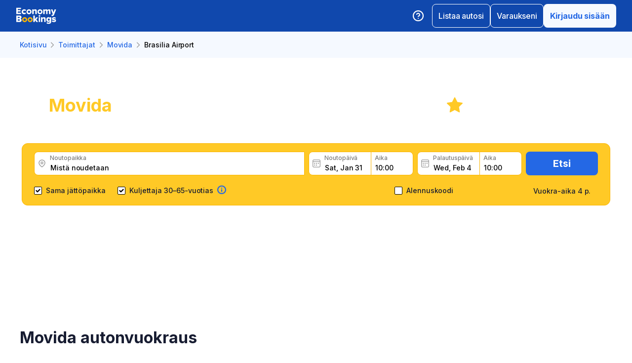

--- FILE ---
content_type: text/html; charset=utf-8
request_url: https://www.economybookings.com/fi/suppliers/movida/bsb
body_size: 93247
content:
<!DOCTYPE html><html id="Economybookings" lang="fi"><head><meta name="google-site-verification" content="i0yA6ApCQGfkf_Mbk1_3pS3BeQJ04PIVeuSJBOcgB1k" data-next-head=""/><meta data-react-helmet="true" charSet="utf-8" data-next-head=""/><link data-react-helmet="true" rel="shortcut icon" href="https://cdn.economybookings.com/_next/static/media/favicon.4670e15f.ico" data-next-head=""/><meta data-react-helmet="true" content="telephone=no" name="format-detection" data-next-head=""/><meta name="viewport" content="width=device-width, initial-scale=1, maximum-scale=1" data-next-head=""/><meta name="SKYPE_TOOLBAR" content="SKYPE_TOOLBAR_PARSER_COMPATIBLE" data-next-head=""/><meta content="https://cdn.economybookings.com/_next/static/media/favicon.4670e15f.ico" itemProp="image" data-next-head=""/><meta data-react-helmet="true" property="og:site_name" content="Economybookings" data-next-head=""/><meta data-react-helmet="true" property="og:url" content="https://www.economybookings.com" data-next-head=""/><link rel="preload" as="image" imageSrcSet="https://cdn.economybookings.com/_next/static/media/logo.9bef8f41.svg?w=96&amp;q=100 1x, https://cdn.economybookings.com/_next/static/media/logo.9bef8f41.svg?w=256&amp;q=100 2x" data-next-head=""/><title data-next-head="">Movida autonvuokraus Brasilia Airport | EconomyBookings.com</title><meta name="description" content="Movida autonvuokraus paikassa Brasilia Airport (BSB). Löydä lentokentän ulkopuoliset vuokra-erikoistarjoukset ja selaa laajaa valikoimaa autotyyppejä, mukaan lukien economy, kompakti, täysikokoinen." data-next-head=""/><link rel="canonical" href="https://www.economybookings.com/fi/suppliers/movida/bsb" data-next-head=""/><link data-react-helmet="true" rel="alternate" href="https://www.economybookings.com/en/suppliers/movida/bsb" hrefLang="x-default" data-next-head=""/><link data-testid="https://www.economybookings.com/en/suppliers/movida/bsb" data-react-helmet="true" rel="alternate" href="https://www.economybookings.com/en/suppliers/movida/bsb" hrefLang="en" data-next-head=""/><link data-testid="https://www.economybookings.com/ru/suppliers/movida/bsb" data-react-helmet="true" rel="alternate" href="https://www.economybookings.com/ru/suppliers/movida/bsb" hrefLang="ru" data-next-head=""/><link data-testid="https://www.economybookings.com/pt/suppliers/movida/bsb" data-react-helmet="true" rel="alternate" href="https://www.economybookings.com/pt/suppliers/movida/bsb" hrefLang="pt" data-next-head=""/><link data-testid="https://www.economybookings.com/fr/suppliers/movida/bsb" data-react-helmet="true" rel="alternate" href="https://www.economybookings.com/fr/suppliers/movida/bsb" hrefLang="fr" data-next-head=""/><link data-testid="https://www.economybookings.com/es/suppliers/movida/bsb" data-react-helmet="true" rel="alternate" href="https://www.economybookings.com/es/suppliers/movida/bsb" hrefLang="es" data-next-head=""/><link data-testid="https://www.economybookings.com/it/suppliers/movida/bsb" data-react-helmet="true" rel="alternate" href="https://www.economybookings.com/it/suppliers/movida/bsb" hrefLang="it" data-next-head=""/><link data-testid="https://www.economybookings.com/de/suppliers/movida/bsb" data-react-helmet="true" rel="alternate" href="https://www.economybookings.com/de/suppliers/movida/bsb" hrefLang="de" data-next-head=""/><link data-testid="https://www.economybookings.com/zh/suppliers/movida/bsb" data-react-helmet="true" rel="alternate" href="https://www.economybookings.com/zh/suppliers/movida/bsb" hrefLang="zh" data-next-head=""/><link data-testid="https://www.economybookings.com/pl/suppliers/movida/bsb" data-react-helmet="true" rel="alternate" href="https://www.economybookings.com/pl/suppliers/movida/bsb" hrefLang="pl" data-next-head=""/><link data-testid="https://www.economybookings.com/nl/suppliers/movida/bsb" data-react-helmet="true" rel="alternate" href="https://www.economybookings.com/nl/suppliers/movida/bsb" hrefLang="nl" data-next-head=""/><link data-testid="https://www.economybookings.com/sv/suppliers/movida/bsb" data-react-helmet="true" rel="alternate" href="https://www.economybookings.com/sv/suppliers/movida/bsb" hrefLang="sv" data-next-head=""/><link data-testid="https://www.economybookings.com/lt/suppliers/movida/bsb" data-react-helmet="true" rel="alternate" href="https://www.economybookings.com/lt/suppliers/movida/bsb" hrefLang="lt" data-next-head=""/><link data-testid="https://www.economybookings.com/lv/suppliers/movida/bsb" data-react-helmet="true" rel="alternate" href="https://www.economybookings.com/lv/suppliers/movida/bsb" hrefLang="lv" data-next-head=""/><link data-testid="https://www.economybookings.com/tr/suppliers/movida/bsb" data-react-helmet="true" rel="alternate" href="https://www.economybookings.com/tr/suppliers/movida/bsb" hrefLang="tr" data-next-head=""/><link data-testid="https://www.economybookings.com/ee/suppliers/movida/bsb" data-react-helmet="true" rel="alternate" href="https://www.economybookings.com/ee/suppliers/movida/bsb" hrefLang="ee" data-next-head=""/><link data-testid="https://www.economybookings.com/fi/suppliers/movida/bsb" data-react-helmet="true" rel="alternate" href="https://www.economybookings.com/fi/suppliers/movida/bsb" hrefLang="fi" data-next-head=""/><link data-testid="https://www.economybookings.com/ko/suppliers/movida/bsb" data-react-helmet="true" rel="alternate" href="https://www.economybookings.com/ko/suppliers/movida/bsb" hrefLang="ko" data-next-head=""/><link rel="preload" as="image" imageSrcSet="https://cdn.economybookings.com/_next/static/media/background25052022.2eaa3eba.webp?w=640&amp;q=100 640w, https://cdn.economybookings.com/_next/static/media/background25052022.2eaa3eba.webp?w=750&amp;q=100 750w, https://cdn.economybookings.com/_next/static/media/background25052022.2eaa3eba.webp?w=828&amp;q=100 828w, https://cdn.economybookings.com/_next/static/media/background25052022.2eaa3eba.webp?w=1080&amp;q=100 1080w, https://cdn.economybookings.com/_next/static/media/background25052022.2eaa3eba.webp?w=1200&amp;q=100 1200w, https://cdn.economybookings.com/_next/static/media/background25052022.2eaa3eba.webp?w=1920&amp;q=100 1920w, https://cdn.economybookings.com/_next/static/media/background25052022.2eaa3eba.webp?w=2048&amp;q=100 2048w, https://cdn.economybookings.com/_next/static/media/background25052022.2eaa3eba.webp?w=3840&amp;q=100 3840w" imageSizes="100vw" data-next-head=""/><link rel="preload" as="image" imageSrcSet="https://cdn.economybookings.com/_next/static/media/grey400_location_16x16.937f96e2.webp?w=32&amp;q=100 1x" data-next-head=""/><link rel="preload" as="image" imageSrcSet="https://cdn.economybookings.com/_next/static/media/grey400_calendar_16x16.585dba0b.webp?w=32&amp;q=100 1x" data-next-head=""/><link rel="preload" as="image" imageSrcSet="https://cdn.economybookings.com/_next/static/media/oldBlue700_info_18x18.19f1f23a.webp?w=32&amp;q=100 1x, https://cdn.economybookings.com/_next/static/media/oldBlue700_info_18x18.19f1f23a.webp?w=48&amp;q=100 2x" data-next-head=""/><script nonce="NjZjYzgzZGEtY2U3Yi00ODYwLWE2NmQtYTM4OGQ0NDY4OTFl" crossorigin="anonymous" type="application/ld+json">
                {
                  "@context": "https://schema.org",
                  "@type": "Organization",
                  "url": "https://www.economybookings.com/en/about-us",
                  "logo": "https://cdn-public-images.economybookings.com/eb-logo.webp"
                }
              </script><script nonce="NjZjYzgzZGEtY2U3Yi00ODYwLWE2NmQtYTM4OGQ0NDY4OTFl" crossorigin="anonymous">(function(w,l){w[l] = w[l] || [];w[l].push({'gtm.start':new Date().getTime(),event:'gtm.js'});})(window,'dataLayer');</script><link rel="preload" href="https://cdn.economybookings.com/_next/static/media/e4af272ccee01ff0-s.p.woff2" as="font" type="font/woff2" crossorigin="anonymous" data-next-font="size-adjust"/><link rel="preload" href="https://cdn.economybookings.com/_next/static/css/edfa93e3b6cd1ac9.css" as="style" crossorigin="anonymous"/><link rel="stylesheet" href="https://cdn.economybookings.com/_next/static/css/edfa93e3b6cd1ac9.css" crossorigin="anonymous" data-n-g=""/><link rel="preload" href="https://cdn.economybookings.com/_next/static/css/97242dbe2cc05f48.css" as="style" crossorigin="anonymous"/><link rel="stylesheet" href="https://cdn.economybookings.com/_next/static/css/97242dbe2cc05f48.css" crossorigin="anonymous" data-n-p=""/><link rel="preload" href="https://cdn.economybookings.com/_next/static/css/1bbc580360fde98a.css" as="style" crossorigin="anonymous"/><link rel="stylesheet" href="https://cdn.economybookings.com/_next/static/css/1bbc580360fde98a.css" crossorigin="anonymous" data-n-p=""/><link rel="preload" href="https://cdn.economybookings.com/_next/static/css/48ebf8f588cf9645.css" as="style" crossorigin="anonymous"/><link rel="stylesheet" href="https://cdn.economybookings.com/_next/static/css/48ebf8f588cf9645.css" crossorigin="anonymous" data-n-p=""/><link rel="preload" href="https://cdn.economybookings.com/_next/static/css/ae10a9eb97745e62.css" as="style" crossorigin="anonymous"/><link rel="stylesheet" href="https://cdn.economybookings.com/_next/static/css/ae10a9eb97745e62.css" crossorigin="anonymous" data-n-p=""/><link rel="preload" href="https://cdn.economybookings.com/_next/static/css/fc8c8f52e28f3610.css" as="style" crossorigin="anonymous"/><link rel="stylesheet" href="https://cdn.economybookings.com/_next/static/css/fc8c8f52e28f3610.css" crossorigin="anonymous" data-n-p=""/><link rel="preload" href="https://cdn.economybookings.com/_next/static/css/806feb11ad34ca58.css" as="style" crossorigin="anonymous"/><link rel="stylesheet" href="https://cdn.economybookings.com/_next/static/css/806feb11ad34ca58.css" crossorigin="anonymous" data-n-p=""/><link rel="preload" href="https://cdn.economybookings.com/_next/static/css/31c304bd2b1f4a88.css" as="style" crossorigin="anonymous"/><link rel="stylesheet" href="https://cdn.economybookings.com/_next/static/css/31c304bd2b1f4a88.css" crossorigin="anonymous" data-n-p=""/><noscript data-n-css=""></noscript><script defer="" crossorigin="anonymous" nomodule="" src="https://cdn.economybookings.com/_next/static/chunks/polyfills-42372ed130431b0a.js"></script><script src="https://cdn.economybookings.com/_next/static/chunks/webpack-aab8bccbe3e01f8a.js" defer="" crossorigin="anonymous"></script><script src="https://cdn.economybookings.com/_next/static/chunks/framework-a086f6b785b49891.js" defer="" crossorigin="anonymous"></script><script src="https://cdn.economybookings.com/_next/static/chunks/main-d51ed4df9dddb71d.js" defer="" crossorigin="anonymous"></script><script src="https://cdn.economybookings.com/_next/static/chunks/pages/_app-8ba955ddccd60356.js" defer="" crossorigin="anonymous"></script><script src="https://cdn.economybookings.com/_next/static/chunks/0a459ed4-e92f39a892b444ad.js" defer="" crossorigin="anonymous"></script><script src="https://cdn.economybookings.com/_next/static/chunks/a452bbf8-51e7a2998e828b09.js" defer="" crossorigin="anonymous"></script><script src="https://cdn.economybookings.com/_next/static/chunks/9020-e5acd759ac3e5af5.js" defer="" crossorigin="anonymous"></script><script src="https://cdn.economybookings.com/_next/static/chunks/4320-ec2b64e7b55ab73e.js" defer="" crossorigin="anonymous"></script><script src="https://cdn.economybookings.com/_next/static/chunks/6191-45f3f4b6aa18d172.js" defer="" crossorigin="anonymous"></script><script src="https://cdn.economybookings.com/_next/static/chunks/6935-52997edc2d13689a.js" defer="" crossorigin="anonymous"></script><script src="https://cdn.economybookings.com/_next/static/chunks/619-c4b5d86b11ae82a8.js" defer="" crossorigin="anonymous"></script><script src="https://cdn.economybookings.com/_next/static/chunks/9766-dc64709604cc0fe2.js" defer="" crossorigin="anonymous"></script><script src="https://cdn.economybookings.com/_next/static/chunks/6947-82422f1b06a35a51.js" defer="" crossorigin="anonymous"></script><script src="https://cdn.economybookings.com/_next/static/chunks/1532-2c665de5affa46e9.js" defer="" crossorigin="anonymous"></script><script src="https://cdn.economybookings.com/_next/static/chunks/1581-a9fd86cfecaf0b6e.js" defer="" crossorigin="anonymous"></script><script src="https://cdn.economybookings.com/_next/static/chunks/7795-6c3352a0065bc6aa.js" defer="" crossorigin="anonymous"></script><script src="https://cdn.economybookings.com/_next/static/chunks/4601-6cc190eff524e4b0.js" defer="" crossorigin="anonymous"></script><script src="https://cdn.economybookings.com/_next/static/chunks/2282-ba260242fb84607c.js" defer="" crossorigin="anonymous"></script><script src="https://cdn.economybookings.com/_next/static/chunks/2572-944ca749767dd50d.js" defer="" crossorigin="anonymous"></script><script src="https://cdn.economybookings.com/_next/static/chunks/5448-e5bbc42461ef14a2.js" defer="" crossorigin="anonymous"></script><script src="https://cdn.economybookings.com/_next/static/chunks/4606-26d7ed10326feab8.js" defer="" crossorigin="anonymous"></script><script src="https://cdn.economybookings.com/_next/static/chunks/3449-ef680415bdba1621.js" defer="" crossorigin="anonymous"></script><script src="https://cdn.economybookings.com/_next/static/chunks/9837-3442931fbc8bcbcb.js" defer="" crossorigin="anonymous"></script><script src="https://cdn.economybookings.com/_next/static/chunks/6495-d95a346e315011ac.js" defer="" crossorigin="anonymous"></script><script src="https://cdn.economybookings.com/_next/static/chunks/2938-d52136485e1aefe4.js" defer="" crossorigin="anonymous"></script><script src="https://cdn.economybookings.com/_next/static/chunks/16-b6f0d82a5f76de8e.js" defer="" crossorigin="anonymous"></script><script src="https://cdn.economybookings.com/_next/static/chunks/pages/%5Bdevice%5D/suppliers/%5Bname%5D/%5Blocation%5D-06b6a822d47dfa4c.js" defer="" crossorigin="anonymous"></script><script src="https://cdn.economybookings.com/_next/static/bWfNk6P3NxTczeDWyB3o-/_buildManifest.js" defer="" crossorigin="anonymous"></script><script src="https://cdn.economybookings.com/_next/static/bWfNk6P3NxTczeDWyB3o-/_ssgManifest.js" defer="" crossorigin="anonymous"></script></head><body><noscript><iframe src="https://www.googletagmanager.com/ns.html?id=GTM-S88T" height="0" width="0" style="display:none;visibility:hidden" title="gtm"></iframe></noscript><div id="__next"><div class="__className_ae4e4b __variable_ae4e4b"><div class="designSystem_design-system__gzs1y"><header id="header-id" class="Header_main-header__FGMdB main-header" data-testid="header"><div class="Header_main-header-body__xdzmg"><div class="Header_main-header-logos__f8PUJ main-header-logos"><a class="design-system-typography designSystem_design-system-typography-name-Body1__MjZG9 designSystem_design-system-typography-color-oldBlue700___w0EL link_design-system-link__0UB8U link_design-system-link-hover-primary__XpvkK Logo_header-logo__0mwEa" href="/"><img alt="" width="83" height="34" decoding="async" data-nimg="1" style="color:transparent;border-radius:0" srcSet="https://cdn.economybookings.com/_next/static/media/logo.9bef8f41.svg?w=96&amp;q=100 1x, https://cdn.economybookings.com/_next/static/media/logo.9bef8f41.svg?w=256&amp;q=100 2x" src="https://cdn.economybookings.com/_next/static/media/logo.9bef8f41.svg?w=256&amp;q=100"/></a></div><div class="Header_search-button__DMNGt"></div><div class="Header_main-header-actions__NzDG4"><div class="Header_main-header-settings-buttons__viJM9"><button class="HeaderButton_main-header-button__N4fmS"><span class="HeaderButton_main-header-button-inner__oQcgD"><svg viewBox="0 0 20 20" class="Icons_design-system-svg__49uVV Icons_design-system-svg-size-large__kWcRb" style="fill:none"><path d="M10.0003 18.3337C14.6027 18.3337 18.3337 14.6027 18.3337 10.0003C18.3337 5.39795 14.6027 1.66699 10.0003 1.66699C5.39795 1.66699 1.66699 5.39795 1.66699 10.0003C1.66699 14.6027 5.39795 18.3337 10.0003 18.3337Z" stroke="#ffffff" stroke-width="1.75" stroke-linecap="round" stroke-linejoin="round"></path><path d="M7.5752 7.50047C7.77112 6.94353 8.15782 6.4739 8.66682 6.17475C9.17583 5.87561 9.77427 5.76626 10.3562 5.86607C10.9381 5.96588 11.4659 6.26841 11.8461 6.72008C12.2263 7.17175 12.4344 7.74341 12.4335 8.33381C12.4335 10.0005 9.93353 10.8338 9.93353 10.8338" stroke="#ffffff" stroke-width="1.75" stroke-linecap="round" stroke-linejoin="round"></path><path d="M10 14.167H10.0083" stroke="#ffffff" stroke-width="1.75" stroke-linecap="round" stroke-linejoin="round"></path></svg></span></button></div><div class="Header_buttons-wrapper__8Y2n6"><div><button class="Button_design-system-button__jgiNw Button_design-system-button-size-large__kwq5v Button_design-system-button-size-mobile-medium__GZMF4 Button_design-system-button-variant-outline__D7zQx Button_design-system-button-align-center__MA8fZ designSystem_design-system-typography-name-Button1__ZiRu2 Button_design-system-button-border-radius-medium__qf8R0" type="button"><span class="Button_design-system-button-label__uXSXC" data-testid="button-label">Listaa autosi</span></button></div><button class="Button_design-system-button__jgiNw Button_design-system-button-size-large__kwq5v Button_design-system-button-variant-outline__D7zQx Button_design-system-button-align-center__MA8fZ designSystem_design-system-typography-name-Button1__ZiRu2 Button_design-system-button-border-radius-medium__qf8R0" type="button"><span class="Button_design-system-button-label__uXSXC" data-testid="button-label">Varaukseni</span></button><button class="Button_design-system-button__jgiNw Button_design-system-button-size-large__kwq5v Button_design-system-button-variant-secondary__JtiZF Button_design-system-button-align-center__MA8fZ designSystem_design-system-typography-name-body1WBold__P8fUu Button_design-system-button-border-radius-medium__qf8R0" type="button" data-testid="header-user-button"><span class="Button_design-system-button-label__uXSXC" data-testid="button-label">Kirjaudu sisään</span></button></div></div></div></header><div class="Header_ds-suppliers-header__WFLmO"><div class="DSBreadcrumbs_breadcrumbs-container__gHFDN breadcrumbs-container"><div class="design-system-wrapper Wrapper_design-system-wrapper__g9khm DSBreadcrumbs_breadcrumbs-container-wrapper__0o1xz"><ol class="design-system-typography designSystem_design-system-typography-name-Body1__MjZG9 designSystem_design-system-typography-color-color-text-icons-buttons__5EADn breadcrumbs_design-system-breadcrumbs__NZy7n" itemscope="" itemType="https://schema.org/BreadcrumbList"><li itemProp="itemListElement" itemscope="" itemType="https://schema.org/ListItem" data-testid="breadcrumb"><a class="design-system-typography designSystem_design-system-typography-name-Button2__9BEWF designSystem_design-system-typography-color-oldBlue700___w0EL link_design-system-link__0UB8U link_design-system-link-hover-primary__XpvkK" data-testid="breadcrumb-link" itemProp="item" href="/fi"><span itemProp="name" data-testid="breadcrumb-name">Kotisivu</span></a><svg viewBox="0 0 16 16" class="Icons_design-system-svg__49uVV breadcrumbs_design-system-breadcrumbs-svg-arrow__DGRwX Icons_design-system-svg-size-small__ilO0i" style="fill:none"><path d="M5.6665 3.33335L10.3332 8.00002L5.6665 12.6667" stroke="#9D9D9D" stroke-width="1.5" stroke-linecap="round" stroke-linejoin="round"></path></svg><meta itemProp="position" content="1"/></li><li itemProp="itemListElement" itemscope="" itemType="https://schema.org/ListItem" data-testid="breadcrumb"><a class="design-system-typography designSystem_design-system-typography-name-Button2__9BEWF designSystem_design-system-typography-color-oldBlue700___w0EL link_design-system-link__0UB8U link_design-system-link-hover-primary__XpvkK" data-testid="breadcrumb-link" itemProp="item" href="/fi/suppliers"><span itemProp="name" data-testid="breadcrumb-name">Toimittajat</span></a><svg viewBox="0 0 16 16" class="Icons_design-system-svg__49uVV breadcrumbs_design-system-breadcrumbs-svg-arrow__DGRwX Icons_design-system-svg-size-small__ilO0i" style="fill:none"><path d="M5.6665 3.33335L10.3332 8.00002L5.6665 12.6667" stroke="#9D9D9D" stroke-width="1.5" stroke-linecap="round" stroke-linejoin="round"></path></svg><meta itemProp="position" content="2"/></li><li itemProp="itemListElement" itemscope="" itemType="https://schema.org/ListItem" data-testid="breadcrumb"><a class="design-system-typography designSystem_design-system-typography-name-Button2__9BEWF designSystem_design-system-typography-color-oldBlue700___w0EL link_design-system-link__0UB8U link_design-system-link-hover-primary__XpvkK" data-testid="breadcrumb-link" itemProp="item" href="/fi/suppliers/movida"><span itemProp="name" data-testid="breadcrumb-name">Movida</span></a><svg viewBox="0 0 16 16" class="Icons_design-system-svg__49uVV breadcrumbs_design-system-breadcrumbs-svg-arrow__DGRwX Icons_design-system-svg-size-small__ilO0i" style="fill:none"><path d="M5.6665 3.33335L10.3332 8.00002L5.6665 12.6667" stroke="#9D9D9D" stroke-width="1.5" stroke-linecap="round" stroke-linejoin="round"></path></svg><meta itemProp="position" content="3"/></li><li class="design-system-typography designSystem_design-system-typography-name-Button2__9BEWF designSystem_design-system-typography-color-blackMaster__R0lUL" itemProp="itemListElement" itemscope="" itemType="https://schema.org/ListItem"><span itemProp="name" data-testid="current-breadcrumb-label">Brasilia Airport</span><meta itemProp="position" content="4"/></li></ol></div></div><div class="SearchBlock_ds-supplier-location-search__vmJFl"><div class="DSSearchBlock_ds-search-block__gmtAg" data-testid="search-block"><div class="DSSearchBlock_ds-search-block-background-img___lPjh"><div class="LazyImage_lazy-image-next__Qa9jC" style="width:100%;height:100%" data-testid="undefined-wrap"><img alt="" decoding="async" data-nimg="fill" style="position:absolute;height:100%;width:100%;left:0;top:0;right:0;bottom:0;object-fit:cover;object-position:bottom;color:transparent;border-radius:0" sizes="100vw" srcSet="https://cdn.economybookings.com/_next/static/media/background25052022.2eaa3eba.webp?w=640&amp;q=100 640w, https://cdn.economybookings.com/_next/static/media/background25052022.2eaa3eba.webp?w=750&amp;q=100 750w, https://cdn.economybookings.com/_next/static/media/background25052022.2eaa3eba.webp?w=828&amp;q=100 828w, https://cdn.economybookings.com/_next/static/media/background25052022.2eaa3eba.webp?w=1080&amp;q=100 1080w, https://cdn.economybookings.com/_next/static/media/background25052022.2eaa3eba.webp?w=1200&amp;q=100 1200w, https://cdn.economybookings.com/_next/static/media/background25052022.2eaa3eba.webp?w=1920&amp;q=100 1920w, https://cdn.economybookings.com/_next/static/media/background25052022.2eaa3eba.webp?w=2048&amp;q=100 2048w, https://cdn.economybookings.com/_next/static/media/background25052022.2eaa3eba.webp?w=3840&amp;q=100 3840w" src="https://cdn.economybookings.com/_next/static/media/background25052022.2eaa3eba.webp?w=3840&amp;q=100"/></div></div><div class="design-system-wrapper Wrapper_design-system-wrapper__g9khm DSSearchBlock_ds-search-block-wrapper__NNy50"><div><div class="SearchBlock_ds-supplier-location-search-header__M2HOi"><h1 class="design-system-typography designSystem_design-system-typography-name-H1__6mSzH designSystem_design-system-typography-color-whiteMaster__LS3aC designSystem_design-system-typography-color-highlight-yellow400Master__m4gVG SearchBlock_ds-supplier-location-search-title__TwoJ7 designSystem_design-system-typography-name-tablet-H3__rxlzA designSystem_design-system-typography-name-mobile-H4__IbaA7"><mark>Movida</mark> autonvuokraus Brasilia Airport (BSB)</h1><div class="SearchBlock_ds-supplier-location-search-rating__H79dt"><div class="SearchBlock_ds-supplier-location-search-star__Lbwj1"></div><span class="design-system-typography designSystem_design-system-typography-name-H1__6mSzH designSystem_design-system-typography-color-whiteMaster__LS3aC designSystem_design-system-typography-name-tablet-H3__rxlzA designSystem_design-system-typography-name-mobile-H6__x8tqB">7.5</span><span class="design-system-typography designSystem_design-system-typography-name-H4__9TCJI designSystem_design-system-typography-color-whiteMaster__LS3aC SearchBlock_ds-supplier-location-search-reviews__nnsjK designSystem_design-system-typography-name-tablet-H5__VbMV0 designSystem_design-system-typography-name-mobile-Body2__ZDfyD">/ <!-- -->14 arvostelua</span></div></div><p class="design-system-typography designSystem_design-system-typography-name-Body1__MjZG9 designSystem_design-system-typography-color-whiteMaster__LS3aC SearchBlock_ds-supplier-location-search-description__f8zTG">Hanki mahtavia vuokratarjouksia yritykseltä Movida, tutustu asiakaspalautteeseen ja tee varaus nopeasti ja helposti.</p></div><div class="DSSearchBlock_ds-search-block-wrapper-search-form__MTSFn"><form class="design-system-form SearchForm_search-form__YGxQG"><div class="SearchForm_search-form-row__gQRzF"><div class="SearchForm_search-form-locations__hC67X"><div class="SearchForm_search-form-row-column-large__HXmsk"><div class="FormItem_design-system-form-item__oq1ZO"><div class="autocomplete_design-system-autocomplete__CU7ZM" data-testid="search-form-pickup-autocomplete"><div class="Input_design-system-input__HGaAl Input_design-system-input-size-large__6UtQ9 Input_design-system-input-with-icon__hF_WZ Input_design-system-input-with-icon-left__EvKeX Input_design-system-input-with-icon-right-click__CbyC7 Input_design-system-input-innerText___HCoz Input_design-system-input-border-yellow__xl1C6 Input_design-system-input-icon-space-small__pWWnW Input_design-system-input-placeholder-color-secondary___g2hN Input_design-system-input-caret-color-primary__iaP3R" data-testid="autocomplete-input-wrapper"><div class="Input_design-system-input-inner__7MJkY Input_design-system-input-clicked__8_9ZO"><div class="Input_design-system-input-svg-left__42n6T"><img alt="" width="16" height="16" decoding="async" data-nimg="1" style="color:transparent;min-width:16px;min-height:16px;border-radius:0" srcSet="https://cdn.economybookings.com/_next/static/media/grey400_location_16x16.937f96e2.webp?w=32&amp;q=100 1x" src="https://cdn.economybookings.com/_next/static/media/grey400_location_16x16.937f96e2.webp?w=32&amp;q=100"/></div><input type="text" data-testid="autocomplete-input" placeholder="Mistä noudetaan" class="designSystem_design-system-typography-name-Button2__9BEWF designSystem_design-system-typography-color-blackMaster__R0lUL" style="border-radius:8px 0px 0px 8px" spellcheck="false" value=""/><div class="design-system-typography designSystem_design-system-typography-name-Subtitle7__yneTk designSystem_design-system-typography-color-grey500__T8Mk2 Input_design-system-input-innerText-label__UFR2h" data-testid="input-inner-label">Noutopaikka</div></div></div></div></div></div></div><div class="SearchForm_search-form-row-column-large2__4KNpW SearchForm_search-form-dates__ooojJ"><div class="FormItem_design-system-form-item__oq1ZO"><div class="DatePicker_design-system-datepicker__RFWFI"><div class="DatePicker_design-system-datepicker-block__wHxOP"><div class="DatePicker_design-system-datepicker-block-input-wrapper__13eQR"><div class="DatePicker_design-system-datepicker-block-input-date__Z16yG"><div class="Input_design-system-input__HGaAl Input_design-system-input-size-large__6UtQ9 Input_design-system-input-with-icon__hF_WZ Input_design-system-input-with-icon-left__EvKeX Input_design-system-input-innerText___HCoz Input_design-system-input-border-yellow__xl1C6 Input_design-system-input-icon-space-small__pWWnW Input_design-system-input-placeholder-color-primary___dDDb Input_design-system-input-caret-color-primary__iaP3R Input_with-value__wFIm5" data-testid="datepicker-pickup-input-wrapper"><div class="Input_design-system-input-inner__7MJkY Input_design-system-input-clicked__8_9ZO"><div class="Input_design-system-input-svg-left__42n6T"><img alt="" width="16" height="16" decoding="async" data-nimg="1" style="color:transparent;min-width:16px;min-height:16px;border-radius:0" srcSet="https://cdn.economybookings.com/_next/static/media/grey400_calendar_16x16.585dba0b.webp?w=32&amp;q=100 1x" src="https://cdn.economybookings.com/_next/static/media/grey400_calendar_16x16.585dba0b.webp?w=32&amp;q=100"/></div><input type="text" data-testid="datepicker-pickup-input" class="designSystem_design-system-typography-name-Button2__9BEWF designSystem_design-system-typography-color-blackMaster__R0lUL Input_design-system-input-right-offset-extra-small__Zms0t" readonly="" style="border-radius:8px 0 0 8px" spellcheck="false" value="Sat, Jan 31"/><div class="design-system-typography designSystem_design-system-typography-name-Subtitle7__yneTk designSystem_design-system-typography-color-grey500__T8Mk2 Input_design-system-input-innerText-label__UFR2h" data-testid="input-inner-label">Noutopäivä</div></div></div></div><div class="Time_design-system-datepicker-time__zV9C8 Time_design-system-datepicker-time-size-small__mGsqm Time_design-system-datepicker-time-size-tablet-medium___8vx_ Time_design-system-datepicker-time-size-mobile-large__S653r" data-testid="datepicker-from-time"><div class="Input_design-system-input__HGaAl Input_design-system-input-size-large__6UtQ9 Input_design-system-input-innerText___HCoz Input_design-system-input-border-yellow__xl1C6 Input_design-system-input-icon-space-medium__Lyluy Input_design-system-input-placeholder-color-primary___dDDb Input_design-system-input-caret-color-primary__iaP3R Input_with-value__wFIm5" data-testid="datepicker-time-input-wrapper"><div class="Input_design-system-input-inner__7MJkY Input_design-system-input-clicked__8_9ZO"><input type="text" data-testid="datepicker-time-input" class="designSystem_design-system-typography-name-Button2__9BEWF designSystem_design-system-typography-color-blackMaster__R0lUL Input_design-system-input-left-offset-small__rYmVK Input_design-system-input-right-offset-small__OSVtD" readonly="" style="border-radius:0 8px 8px 0" spellcheck="false" value="10:00"/><div class="design-system-typography designSystem_design-system-typography-name-Subtitle7__yneTk designSystem_design-system-typography-color-grey500__T8Mk2 Input_design-system-input-innerText-label__UFR2h Input_no-left-icon___ZT12" data-testid="input-inner-label">Aika</div></div></div><div class="Time_design-system-datepicker-time-dropdown__165_g" data-testid="datepicker-time-dropdown"><ul class="Time_design-system-datepicker-time-dropdown-list__FMNVv"></ul></div></div></div><div class="DatePicker_design-system-datepicker-block-input-wrapper__13eQR DatePicker_design-system-datepicker-to__xSdxx"><div class="DatePicker_design-system-datepicker-block-input-date__Z16yG"><div class="Input_design-system-input__HGaAl Input_design-system-input-size-large__6UtQ9 Input_design-system-input-with-icon__hF_WZ Input_design-system-input-with-icon-left__EvKeX Input_design-system-input-innerText___HCoz Input_design-system-input-border-yellow__xl1C6 Input_design-system-input-icon-space-small__pWWnW Input_design-system-input-placeholder-color-primary___dDDb Input_design-system-input-caret-color-primary__iaP3R Input_with-value__wFIm5" data-testid="datepicker-dropoff-input-wrapper"><div class="Input_design-system-input-inner__7MJkY Input_design-system-input-clicked__8_9ZO"><div class="Input_design-system-input-svg-left__42n6T"><img alt="" width="16" height="16" decoding="async" data-nimg="1" style="color:transparent;min-width:16px;min-height:16px;border-radius:0" srcSet="https://cdn.economybookings.com/_next/static/media/grey400_calendar_16x16.585dba0b.webp?w=32&amp;q=100 1x" src="https://cdn.economybookings.com/_next/static/media/grey400_calendar_16x16.585dba0b.webp?w=32&amp;q=100"/></div><input type="text" data-testid="datepicker-dropoff-input" class="designSystem_design-system-typography-name-Button2__9BEWF designSystem_design-system-typography-color-blackMaster__R0lUL Input_design-system-input-right-offset-extra-small__Zms0t" readonly="" style="border-radius:8px 0 0 8px" spellcheck="false" value="Wed, Feb 4"/><div class="design-system-typography designSystem_design-system-typography-name-Subtitle7__yneTk designSystem_design-system-typography-color-grey500__T8Mk2 Input_design-system-input-innerText-label__UFR2h" data-testid="input-inner-label">Palautuspäivä</div></div></div></div><div class="Time_design-system-datepicker-time__zV9C8 Time_design-system-datepicker-time-size-small__mGsqm Time_design-system-datepicker-time-size-tablet-medium___8vx_ Time_design-system-datepicker-time-size-mobile-large__S653r" data-testid="datepicker-to-time"><div class="Input_design-system-input__HGaAl Input_design-system-input-size-large__6UtQ9 Input_design-system-input-innerText___HCoz Input_design-system-input-border-yellow__xl1C6 Input_design-system-input-icon-space-medium__Lyluy Input_design-system-input-placeholder-color-primary___dDDb Input_design-system-input-caret-color-primary__iaP3R Input_with-value__wFIm5" data-testid="datepicker-time-input-wrapper"><div class="Input_design-system-input-inner__7MJkY Input_design-system-input-clicked__8_9ZO"><input type="text" data-testid="datepicker-time-input" class="designSystem_design-system-typography-name-Button2__9BEWF designSystem_design-system-typography-color-blackMaster__R0lUL Input_design-system-input-left-offset-small__rYmVK Input_design-system-input-right-offset-small__OSVtD" readonly="" style="border-radius:0 8px 8px 0" spellcheck="false" value="10:00"/><div class="design-system-typography designSystem_design-system-typography-name-Subtitle7__yneTk designSystem_design-system-typography-color-grey500__T8Mk2 Input_design-system-input-innerText-label__UFR2h Input_no-left-icon___ZT12" data-testid="input-inner-label">Aika</div></div></div><div class="Time_design-system-datepicker-time-dropdown__165_g" data-testid="datepicker-time-dropdown"><ul class="Time_design-system-datepicker-time-dropdown-list__FMNVv"></ul></div></div></div></div></div></div></div><div class="SearchForm_search-form-row-column__O3oV9"><button class="Button_design-system-button__jgiNw Button_design-system-button-size-large__kwq5v Button_design-system-button-variant-primary__J30Jw Button_design-system-button-align-center__MA8fZ designSystem_design-system-typography-name-H5__xNLSf Button_design-system-button-border-radius-medium__qf8R0" type="submit" data-testid="search-form-show-btn"><span class="Button_design-system-button-label__uXSXC" data-testid="button-label">Etsi</span></button><div class="SearchForm_search-form-rental-period__0VZdV"><span class="design-system-typography designSystem_design-system-typography-name-Button2__9BEWF designSystem_design-system-typography-color-color-text-icons-buttons__5EADn">Vuokra-aika 4 p.</span></div></div></div><div class="SearchForm_search-form-row__gQRzF"><div class="SearchForm_search-form-location-and-age__mIEC9"><div class="SearchForm_search-form-same-location__mEga9"><div class="Checkbox_design-system-checkbox___aicG Checkbox_design-system-checkbox-checked__WNzht Checkbox_design-system-checkbox-size-default__LoKfA" data-testid="search-form-dropoff-checkbox"><input type="checkbox" class="Checkbox_design-system-checkbox-hidden__TN5QO" data-testid="search-form-dropoff-checkbox-checkbox" checked=""/><div class="Checkbox_design-system-checkbox-box__zTVKZ"><svg viewBox="0 0 24 24" fill="none" stroke="#000000" stroke-width="4" stroke-linecap="round" stroke-linejoin="round" class="Checkbox_design-system-checkbox-icon__4uBVz" data-testid="checkbox-icon-svg"><polyline points="6 12 10 16 18 8"></polyline></svg></div><span class="design-system-typography designSystem_design-system-typography-name-Button2__9BEWF designSystem_design-system-typography-color-color-text-icons-buttons__5EADn Label_design-system-label__WB4kd Label_left__xVL8g designSystem_design-system-typography-name-tablet-Button2__TTexX" data-testid="checkbox-label"><div class="Label_design-system-label-content__7hy_n" data-testid="label-content">Sama jättöpaikka</div></span></div></div><div class="CorAge_search-form-cor-age__9mgCg"><div class="CorAge_search-form-row-column-age__cu2u3"><div class="CorAge_search-form-age-wrapper__7z0yA"><div class="AgeBlock_search-form-age__lkg5F"><div class="Checkbox_design-system-checkbox___aicG Checkbox_design-system-checkbox-checked__WNzht Checkbox_design-system-checkbox-size-default__LoKfA" data-testid="search-form-age-checkbox"><input type="checkbox" class="Checkbox_design-system-checkbox-hidden__TN5QO" data-testid="search-form-age-checkbox-checkbox" checked=""/><div class="Checkbox_design-system-checkbox-box__zTVKZ"><svg viewBox="0 0 24 24" fill="none" stroke="#000000" stroke-width="4" stroke-linecap="round" stroke-linejoin="round" class="Checkbox_design-system-checkbox-icon__4uBVz" data-testid="checkbox-icon-svg"><polyline points="6 12 10 16 18 8"></polyline></svg></div><span class="design-system-typography designSystem_design-system-typography-name-Button2__9BEWF designSystem_design-system-typography-color-color-text-icons-buttons__5EADn Label_design-system-label__WB4kd Label_left__xVL8g designSystem_design-system-typography-name-tablet-Button2__TTexX" data-testid="checkbox-label"><div class="Label_design-system-label-content__7hy_n" data-testid="label-content">Kuljettaja 30–65-vuotias</div></span></div></div><div class="CorAge_search-form-age-info-icon__SNXfx"><div class="Tooltip_design-system-tooltip__rroze Tooltip_start__S7xA5 Tooltip_vertical-sub__mPCg9"><img alt="" width="18" height="18" decoding="async" data-nimg="1" style="color:transparent;border-radius:0" srcSet="https://cdn.economybookings.com/_next/static/media/oldBlue700_info_18x18.19f1f23a.webp?w=32&amp;q=100 1x, https://cdn.economybookings.com/_next/static/media/oldBlue700_info_18x18.19f1f23a.webp?w=48&amp;q=100 2x" src="https://cdn.economybookings.com/_next/static/media/oldBlue700_info_18x18.19f1f23a.webp?w=48&amp;q=100"/></div></div></div></div></div></div><div><div class="PromoBlock_search-form-row-column-promo__qvukZ"><div class="Checkbox_design-system-checkbox___aicG Checkbox_design-system-checkbox-size-default__LoKfA" data-testid="search-form-promo-checkbox"><input type="checkbox" class="Checkbox_design-system-checkbox-hidden__TN5QO" data-testid="search-form-promo-checkbox-checkbox"/><div class="Checkbox_design-system-checkbox-box__zTVKZ"><svg viewBox="0 0 24 24" fill="none" stroke="#000000" stroke-width="4" stroke-linecap="round" stroke-linejoin="round" class="Checkbox_design-system-checkbox-icon__4uBVz" data-testid="checkbox-icon-svg"><polyline points="6 12 10 16 18 8"></polyline></svg></div><span class="design-system-typography designSystem_design-system-typography-name-Button2__9BEWF designSystem_design-system-typography-color-color-text-icons-buttons__5EADn Label_design-system-label__WB4kd Label_left__xVL8g designSystem_design-system-typography-name-tablet-Button2__TTexX" data-testid="checkbox-label"><div class="Label_design-system-label-content__7hy_n" data-testid="label-content">Alennuskoodi</div></span></div></div></div></div></form></div><ul class="SearchBlock_ds-supplier-header-content-overview__Je_fB"><li class="SearchBlock_ds-supplier-header-content-overview-item__wVaS6"><svg viewBox="0 0 16 16" class="Icons_design-system-svg__49uVV Icons_design-system-svg-size-small__ilO0i" style="fill:none;width:16;height:16"><path d="M13.3332 4L5.99984 11.3333L2.6665 8" stroke="#ffffff" stroke-width="2" stroke-linecap="round" stroke-linejoin="round"></path></svg><span class="design-system-typography designSystem_design-system-typography-name-Subtitle2__OVSO8 designSystem_design-system-typography-color-whiteMaster__LS3aC SearchBlock_ds-supplier-header-content-overview-text__W_qVf designSystem_design-system-typography-name-mobile-Subtitle3__sj2Sr">Nopea vahvistus</span></li><li class="SearchBlock_ds-supplier-header-content-overview-item__wVaS6"><svg viewBox="0 0 16 16" class="Icons_design-system-svg__49uVV Icons_design-system-svg-size-small__ilO0i" style="fill:none;width:16;height:16"><path d="M13.3332 4L5.99984 11.3333L2.6665 8" stroke="#ffffff" stroke-width="2" stroke-linecap="round" stroke-linejoin="round"></path></svg><span class="design-system-typography designSystem_design-system-typography-name-Subtitle2__OVSO8 designSystem_design-system-typography-color-whiteMaster__LS3aC SearchBlock_ds-supplier-header-content-overview-text__W_qVf designSystem_design-system-typography-name-mobile-Subtitle3__sj2Sr">Laaja valikoima autoluokkia</span></li><li class="SearchBlock_ds-supplier-header-content-overview-item__wVaS6"><svg viewBox="0 0 16 16" class="Icons_design-system-svg__49uVV Icons_design-system-svg-size-small__ilO0i" style="fill:none;width:16;height:16"><path d="M13.3332 4L5.99984 11.3333L2.6665 8" stroke="#ffffff" stroke-width="2" stroke-linecap="round" stroke-linejoin="round"></path></svg><span class="design-system-typography designSystem_design-system-typography-name-Subtitle2__OVSO8 designSystem_design-system-typography-color-whiteMaster__LS3aC SearchBlock_ds-supplier-header-content-overview-text__W_qVf designSystem_design-system-typography-name-mobile-Subtitle3__sj2Sr">Korkea asiakkaiden luottamus</span></li><li class="SearchBlock_ds-supplier-header-content-overview-item__wVaS6"><svg viewBox="0 0 16 16" class="Icons_design-system-svg__49uVV Icons_design-system-svg-size-small__ilO0i" style="fill:none;width:16;height:16"><path d="M13.3332 4L5.99984 11.3333L2.6665 8" stroke="#ffffff" stroke-width="2" stroke-linecap="round" stroke-linejoin="round"></path></svg><span class="design-system-typography designSystem_design-system-typography-name-Subtitle2__OVSO8 designSystem_design-system-typography-color-whiteMaster__LS3aC SearchBlock_ds-supplier-header-content-overview-text__W_qVf designSystem_design-system-typography-name-mobile-Subtitle3__sj2Sr">Ystävällinen henkilökunta</span></li></ul></div></div></div></div><div class="SupplierLocation_ds-supplier-location-discount-mobile__3cWjb"><div class="design-system-wrapper Wrapper_design-system-wrapper__g9khm"><div class="Discount_ds-discount__kSrwt"><div class="Discount_ds-discount-info-wrapper__vYIUZ"><div class="Discount_ds-discount-info__tgehn"><div class="Discount_ds-discount-info-badge__D_nTv"><span class="design-system-typography designSystem_design-system-typography-name-Subtitle5__Qy9fR designSystem_design-system-typography-color-oldBlue700___w0EL designSystem_design-system-typography-name-mobile-Subtitle6__J0Nii">Säästä</span><span class="design-system-typography designSystem_design-system-typography-name-H4__9TCJI designSystem_design-system-typography-color-red600Master__Ymgdn">5%</span><div></div></div><div class="Discount_ds-discount-info-content__05Smn"><div class="design-system-typography designSystem_design-system-typography-name-H3__dDqhr designSystem_design-system-typography-color-whiteMaster__LS3aC designSystem_design-system-typography-color-highlight-yellow400Master__m4gVG Discount_ds-discount-info-title__vK7Wv designSystem_design-system-typography-name-tablet-H4__KEHiI designSystem_design-system-typography-name-mobile-H5___pyaE">Rekisteröidy ja tilaa uutiskirjeemme, <mark>niin saat –5 %:n alennuksen</mark></div><p class="design-system-typography designSystem_design-system-typography-name-Subtitle4__z8w7j designSystem_design-system-typography-color-whiteMaster__LS3aC Discount_ds-discount-info-description__YbeVh">Alennus on voimassa 30 päivän ajan rekisteröitymispäivästä.</p><div class="Discount_ds-discount-info-btn__M9hHL"><button class="Button_design-system-button__jgiNw Button_design-system-button-size-large__kwq5v Button_design-system-button-variant-tertiary__cOd_V Button_design-system-button-align-center__MA8fZ designSystem_design-system-typography-name-H5__xNLSf designSystem_design-system-typography-name-mobile-Button1__MS7Vr Button_design-system-button-border-radius-medium__qf8R0" type="button"><span class="Button_design-system-button-label__uXSXC" data-testid="button-label">Rekisteröidy nyt</span></button></div></div></div><div class="Discount_ds-discount-info-circle__ngUgb"></div></div><div class="Discount_ds-discount-car__BuiQa"><img alt="" loading="lazy" width="952" height="304" decoding="async" data-nimg="1" style="color:transparent;border-radius:0" srcSet="https://cdn.economybookings.com/_next/static/media/bannerCar.5be54efd.png?w=1080&amp;q=100 1x, https://cdn.economybookings.com/_next/static/media/bannerCar.5be54efd.png?w=1920&amp;q=100 2x" src="https://cdn.economybookings.com/_next/static/media/bannerCar.5be54efd.png?w=1920&amp;q=100"/></div><div class="Discount_ds-discount-btn__sax6C"><button class="Button_design-system-button__jgiNw Button_design-system-button-size-large__kwq5v Button_design-system-button-variant-tertiary__cOd_V Button_design-system-button-align-center__MA8fZ designSystem_design-system-typography-name-H5__xNLSf Button_design-system-button-border-radius-medium__qf8R0" type="button"><span class="Button_design-system-button-label__uXSXC" data-testid="button-label">Rekisteröidy nyt</span></button></div></div></div></div><div class="design-system-wrapper Wrapper_design-system-wrapper__g9khm"><div class="SupplierInfo_ds-supplier-info__c2joW" data-testid="supplier-info"><h2 class="design-system-typography designSystem_design-system-typography-name-H2___Jhsj designSystem_design-system-typography-color-color-text-icons-buttons__5EADn SupplierInfo_ds-supplier-info-title__JaTEg designSystem_design-system-typography-name-tablet-H4__KEHiI designSystem_design-system-typography-name-mobile-H5___pyaE" data-testid="supplier-info-title">Movida autonvuokraus</h2><div class="SupplierInfo_ds-supplier-info-block__V2AAx"><div class="SupplierInfo_ds-supplier-info-content__6fDO9"><h3 class="design-system-typography designSystem_design-system-typography-name-H5__xNLSf designSystem_design-system-typography-color-grey900Master__tvLf3 SupplierInfo_ds-supplier-info-content-title__zOAa_ designSystem_design-system-typography-name-mobile-H6__x8tqB">Movida sisään Brasilia Airport</h3><div class="design-system-typography designSystem_design-system-typography-name-Body1__MjZG9 designSystem_design-system-typography-color-grey900Master__tvLf3 HtmlTypography_html-typography__6C1OJ HtmlTypography_html-typography-variant-secondary__t9h8R">Autonvuokraus Movida sijoittuu 7.5 10:stä yli 14 asiakkaiden arvostelujen perusteella, jotka ovat vuokranneet auton yritykseltä Movida. Löydät parhaan hinnan vuokralle tämän sivun hakutyökalullamme ja löydät heidän toimistonsa paikasta Brasilia, Brasilia Airport (BSB).
</div></div></div></div></div><div class="design-system-wrapper Wrapper_design-system-wrapper__g9khm"><h5 class="design-system-typography designSystem_design-system-typography-name-H5__xNLSf designSystem_design-system-typography-color-color-text-icons-buttons__5EADn SupplierLocation_ds-supplier-content-title__9_kar">Brasilia Airport informaatio</h5><div class="LocationInfo_ds-supplier-location-info__RjJyd" data-testid="supplier-location-info"><div class="LocationInfo_ds-supplier-location-info-header__iyD0v"><h3 class="design-system-typography designSystem_design-system-typography-name-H5__xNLSf designSystem_design-system-typography-color-color-text-icons-buttons__5EADn LocationInfo_ds-supplier-location-info-title__oNfBv">Lisäinformaatio</h3><div class="LocationInfo_ds-supplier-location-info-logo-wrapper__rBjfz"><div class="LocationInfo_ds-supplier-location-info-logo__mjJ2s"><div class="LazyImage_lazy-image-next__Qa9jC" style="width:102px;height:40px" data-testid="undefined-wrap"><img alt="Movida logo" title="Movida logo" loading="lazy" width="102" height="40" decoding="async" data-nimg="1" style="color:transparent;object-fit:cover;border-radius:8px" srcSet="https://d2f9dw3b0opbul.cloudfront.net/fe5d649a02ca4542a65b42615d4e7ba7_orig.png?w=128&amp;q=100 1x, https://d2f9dw3b0opbul.cloudfront.net/fe5d649a02ca4542a65b42615d4e7ba7_orig.png?w=256&amp;q=100 2x" src="https://d2f9dw3b0opbul.cloudfront.net/fe5d649a02ca4542a65b42615d4e7ba7_orig.png?w=256&amp;q=100"/></div></div></div><div class="LocationInfo_ds-supplier-location-rating__0E_nG" data-testid="supplier-rating"><div class="LocationInfo_ds-supplier-location-rating-star__sp5H5"><img alt="star" loading="lazy" width="20" height="20" decoding="async" data-nimg="1" style="color:transparent;border-radius:0" srcSet="https://cdn.economybookings.com/_next/static/media/big-star.22250e7c.svg?w=32&amp;q=100 1x, https://cdn.economybookings.com/_next/static/media/big-star.22250e7c.svg?w=48&amp;q=100 2x" src="https://cdn.economybookings.com/_next/static/media/big-star.22250e7c.svg?w=48&amp;q=100"/></div><span class="design-system-typography designSystem_design-system-typography-name-H5__xNLSf designSystem_design-system-typography-color-color-text-icons-buttons__5EADn LocationInfo_ds-supplier-location-rating-number__l7xOO">7.5</span></div></div><div class="LocationInfo_ds-supplier-location-info-content__wbbr1"><div class="LocationInfo_ds-supplier-location-info-item__vtxnr" data-testid="opening-hours-content"><div class="LocationInfo_ds-supplier-location-info-item-clock__xux_5"><svg viewBox="0 0 22 22" class="Icons_design-system-svg__49uVV Icons_design-system-svg-size-medium__Te6is" style="fill:none"><path d="M10 0C15.523 0 20 4.478 20 10C20 15.522 15.523 20 10 20C4.477 20 0 15.522 0 10C0 4.478 4.477 0 10 0ZM10 1.667C5.405 1.667 1.667 5.405 1.667 10C1.667 14.595 5.405 18.333 10 18.333C14.595 18.333 18.333 14.595 18.333 10C18.333 5.405 14.595 1.667 10 1.667ZM9.25 4C9.6295 4 9.9435 4.28233 9.9931 4.64827L10 4.75V10H13.25C13.664 10 14 10.336 14 10.75C14 11.1295 13.7177 11.4435 13.3517 11.4931L13.25 11.5H9.25C8.8705 11.5 8.5565 11.2177 8.5069 10.8517L8.5 10.75V4.75C8.5 4.336 8.836 4 9.25 4Z" fill="#9D9D9D"></path></svg><p class="design-system-typography designSystem_design-system-typography-name-Button2__9BEWF designSystem_design-system-typography-color-color-text-icons-buttons__5EADn LocationInfo_ds-supplier-location-info-item-label___Qp10">Aukioloajat</p></div><div><div>Mo | Tu | We | Th | Fr | Sa | Su: 6-23:59</div></div></div><div class="LocationInfo_ds-supplier-location-info-item__vtxnr" data-testid="address-content"><div class="LocationInfo_ds-supplier-location-info-item-clock__xux_5"><svg viewBox="0 0 20 21" class="Icons_design-system-svg__49uVV Icons_design-system-svg-size-medium__Te6is" style="fill:none"><g clip-path="url(#clip0_7290_161532)"><path d="M17.5 8.90909C17.5 14.4773 10 19.25 10 19.25C10 19.25 2.5 14.4773 2.5 8.90909C2.5 7.01038 3.29018 5.18944 4.6967 3.84685C6.10322 2.50426 8.01088 1.75 10 1.75C11.9891 1.75 13.8968 2.50426 15.3033 3.84685C16.7098 5.18944 17.5 7.01038 17.5 8.90909Z" stroke="#9D9D9D" stroke-width="1.75" stroke-linecap="round" stroke-linejoin="round"></path><path d="M10.0312 11.5327C11.412 11.5327 12.5312 10.4134 12.5312 9.03271C12.5312 7.652 11.412 6.53271 10.0312 6.53271C8.65054 6.53271 7.53125 7.652 7.53125 9.03271C7.53125 10.4134 8.65054 11.5327 10.0312 11.5327Z" stroke="#9D9D9D" stroke-width="1.75" stroke-linecap="round" stroke-linejoin="round"></path></g><defs><clipPath id="clip0_7290_161532"><rect width="20" height="20" fill="white" transform="translate(0 0.5)"></rect></clipPath></defs></svg><p class="design-system-typography designSystem_design-system-typography-name-Button2__9BEWF designSystem_design-system-typography-color-color-text-icons-buttons__5EADn LocationInfo_ds-supplier-location-info-item-label___Qp10">Osoite</p></div><div><span>AEROPORTO INTERNACIONAL DE BRASILIA, BRASILIA, 71608-900</span></div></div><div class="LocationInfo_ds-supplier-location-info-item__vtxnr" data-testid="documents-on-pick-up-content"><div class="LocationInfo_ds-supplier-location-info-item-clock__xux_5"><svg viewBox="0 0 16 16" class="Icons_design-system-svg__49uVV Icons_design-system-svg-size-medium__Te6is" style="fill:none"><path d="M13.3334 4.66663H2.66671C1.93033 4.66663 1.33337 5.26358 1.33337 5.99996V12.6666C1.33337 13.403 1.93033 14 2.66671 14H13.3334C14.0698 14 14.6667 13.403 14.6667 12.6666V5.99996C14.6667 5.26358 14.0698 4.66663 13.3334 4.66663Z" stroke="#9D9D9D" stroke-width="1.5" stroke-linecap="round" stroke-linejoin="round"></path><path d="M10.6667 14V3.33333C10.6667 2.97971 10.5262 2.64057 10.2762 2.39052C10.0261 2.14048 9.687 2 9.33337 2H6.66671C6.31309 2 5.97395 2.14048 5.7239 2.39052C5.47385 2.64057 5.33337 2.97971 5.33337 3.33333V14" stroke="#9D9D9D" stroke-width="1.5" stroke-linecap="round" stroke-linejoin="round"></path></svg><p class="design-system-typography designSystem_design-system-typography-name-Button2__9BEWF designSystem_design-system-typography-color-color-text-icons-buttons__5EADn LocationInfo_ds-supplier-location-info-item-label___Qp10">Noutoa koskevat asiakirjat</p></div><div><div class="LocationInfo_ds-supplier-location-info-pickup-item__0LGgp"><p class="design-system-typography designSystem_design-system-typography-name-Button2__9BEWF designSystem_design-system-typography-color-color-text-icons-buttons__5EADn">Luottokortti</p><span class="design-system-typography designSystem_design-system-typography-name-Body2__1_WGW designSystem_design-system-typography-color-grey500__T8Mk2">Ota mukaan pääkuljettajan luottokortti, jossa on tarpeeksi iso limiitti ylimääräisten kustannusten korvaamiseksi</span></div><div class="LocationInfo_ds-supplier-location-info-pickup-item__0LGgp"><p class="design-system-typography designSystem_design-system-typography-name-Button2__9BEWF designSystem_design-system-typography-color-color-text-icons-buttons__5EADn">Passi</p><span class="design-system-typography designSystem_design-system-typography-name-Body2__1_WGW designSystem_design-system-typography-color-grey500__T8Mk2">Ota passi</span></div><div class="LocationInfo_ds-supplier-location-info-pickup-item__0LGgp"><p class="design-system-typography designSystem_design-system-typography-name-Button2__9BEWF designSystem_design-system-typography-color-color-text-icons-buttons__5EADn">Kuljettajan ajokortti</p><span class="design-system-typography designSystem_design-system-typography-name-Body2__1_WGW designSystem_design-system-typography-color-grey500__T8Mk2">Ota mukaan paikallinen ja kansainvälinen ajokorttisi</span></div></div></div></div></div></div><div class="SupplierLocation_ds-supplier-location-discount-desktop__uAFhe"><div class="design-system-wrapper Wrapper_design-system-wrapper__g9khm"><div class="Discount_ds-discount__kSrwt"><div class="Discount_ds-discount-info-wrapper__vYIUZ"><div class="Discount_ds-discount-info__tgehn"><div class="Discount_ds-discount-info-badge__D_nTv"><span class="design-system-typography designSystem_design-system-typography-name-Subtitle5__Qy9fR designSystem_design-system-typography-color-oldBlue700___w0EL designSystem_design-system-typography-name-mobile-Subtitle6__J0Nii">Säästä</span><span class="design-system-typography designSystem_design-system-typography-name-H4__9TCJI designSystem_design-system-typography-color-red600Master__Ymgdn">5%</span><div></div></div><div class="Discount_ds-discount-info-content__05Smn"><div class="design-system-typography designSystem_design-system-typography-name-H3__dDqhr designSystem_design-system-typography-color-whiteMaster__LS3aC designSystem_design-system-typography-color-highlight-yellow400Master__m4gVG Discount_ds-discount-info-title__vK7Wv designSystem_design-system-typography-name-tablet-H4__KEHiI designSystem_design-system-typography-name-mobile-H5___pyaE">Rekisteröidy ja tilaa uutiskirjeemme, <mark>niin saat –5 %:n alennuksen</mark></div><p class="design-system-typography designSystem_design-system-typography-name-Subtitle4__z8w7j designSystem_design-system-typography-color-whiteMaster__LS3aC Discount_ds-discount-info-description__YbeVh">Alennus on voimassa 30 päivän ajan rekisteröitymispäivästä.</p><div class="Discount_ds-discount-info-btn__M9hHL"><button class="Button_design-system-button__jgiNw Button_design-system-button-size-large__kwq5v Button_design-system-button-variant-tertiary__cOd_V Button_design-system-button-align-center__MA8fZ designSystem_design-system-typography-name-H5__xNLSf designSystem_design-system-typography-name-mobile-Button1__MS7Vr Button_design-system-button-border-radius-medium__qf8R0" type="button"><span class="Button_design-system-button-label__uXSXC" data-testid="button-label">Rekisteröidy nyt</span></button></div></div></div><div class="Discount_ds-discount-info-circle__ngUgb"></div></div><div class="Discount_ds-discount-car__BuiQa"><img alt="" loading="lazy" width="952" height="304" decoding="async" data-nimg="1" style="color:transparent;border-radius:0" srcSet="https://cdn.economybookings.com/_next/static/media/bannerCar.5be54efd.png?w=1080&amp;q=100 1x, https://cdn.economybookings.com/_next/static/media/bannerCar.5be54efd.png?w=1920&amp;q=100 2x" src="https://cdn.economybookings.com/_next/static/media/bannerCar.5be54efd.png?w=1920&amp;q=100"/></div><div class="Discount_ds-discount-btn__sax6C"><button class="Button_design-system-button__jgiNw Button_design-system-button-size-large__kwq5v Button_design-system-button-variant-tertiary__cOd_V Button_design-system-button-align-center__MA8fZ designSystem_design-system-typography-name-H5__xNLSf Button_design-system-button-border-radius-medium__qf8R0" type="button"><span class="Button_design-system-button-label__uXSXC" data-testid="button-label">Rekisteröidy nyt</span></button></div></div></div></div><div class="design-system-wrapper Wrapper_design-system-wrapper__g9khm SupplierLocation_ds-supplier-wrapper-last__L2W8K"><div class="SupplierLocation_ds-supplier-location-other__4ZdVR"><h3 class="design-system-typography designSystem_design-system-typography-name-H5__xNLSf designSystem_design-system-typography-color-color-text-icons-buttons__5EADn SupplierLocation_ds-supplier-content-other-title__AhLsE" data-testid="other-suppliers-title">Muut toimittajat mukana Brasilia Airport</h3><div class="OtherSuppliers_ds-supplier-location-others__VLWE1" data-testid="other-suppliers"><div class="list_design-system-list__RdzXC" style="margin-left:-24px;margin-bottom:-24px;width:calc(100% + 24px)"><div style="margin-left:24px;margin-bottom:24px;width:calc(33.3333% - 24px)" data-testid="list-item"><a class="design-system-typography designSystem_design-system-typography-name-Body1__MjZG9 designSystem_design-system-typography-color-oldBlue700___w0EL link_design-system-link__0UB8U link_design-system-link-hover-none__wIPiD Supplier_ds-suppliers-supplier__LE3hS" href="/fi/suppliers/localiza/bsb"><div class="Supplier_ds-suppliers-supplier-logo-rating__ZmlM4"><div class="LazyImage_lazy-image-next__Qa9jC" style="width:68px;min-height:26px" data-testid="undefined-wrap"><img alt="Localiza" loading="lazy" decoding="async" data-nimg="fill" style="position:absolute;height:100%;width:100%;left:0;top:0;right:0;bottom:0;object-fit:cover;color:transparent;min-height:26px;border-radius:6px" sizes="68px" srcSet="https://d2f9dw3b0opbul.cloudfront.net/8ae225090b2e4b569ab8bc5159ecfe45_orig.png?w=32&amp;q=100 32w, https://d2f9dw3b0opbul.cloudfront.net/8ae225090b2e4b569ab8bc5159ecfe45_orig.png?w=48&amp;q=100 48w, https://d2f9dw3b0opbul.cloudfront.net/8ae225090b2e4b569ab8bc5159ecfe45_orig.png?w=64&amp;q=100 64w, https://d2f9dw3b0opbul.cloudfront.net/8ae225090b2e4b569ab8bc5159ecfe45_orig.png?w=96&amp;q=100 96w, https://d2f9dw3b0opbul.cloudfront.net/8ae225090b2e4b569ab8bc5159ecfe45_orig.png?w=128&amp;q=100 128w, https://d2f9dw3b0opbul.cloudfront.net/8ae225090b2e4b569ab8bc5159ecfe45_orig.png?w=256&amp;q=100 256w, https://d2f9dw3b0opbul.cloudfront.net/8ae225090b2e4b569ab8bc5159ecfe45_orig.png?w=384&amp;q=100 384w, https://d2f9dw3b0opbul.cloudfront.net/8ae225090b2e4b569ab8bc5159ecfe45_orig.png?w=640&amp;q=100 640w, https://d2f9dw3b0opbul.cloudfront.net/8ae225090b2e4b569ab8bc5159ecfe45_orig.png?w=750&amp;q=100 750w, https://d2f9dw3b0opbul.cloudfront.net/8ae225090b2e4b569ab8bc5159ecfe45_orig.png?w=828&amp;q=100 828w, https://d2f9dw3b0opbul.cloudfront.net/8ae225090b2e4b569ab8bc5159ecfe45_orig.png?w=1080&amp;q=100 1080w, https://d2f9dw3b0opbul.cloudfront.net/8ae225090b2e4b569ab8bc5159ecfe45_orig.png?w=1200&amp;q=100 1200w, https://d2f9dw3b0opbul.cloudfront.net/8ae225090b2e4b569ab8bc5159ecfe45_orig.png?w=1920&amp;q=100 1920w, https://d2f9dw3b0opbul.cloudfront.net/8ae225090b2e4b569ab8bc5159ecfe45_orig.png?w=2048&amp;q=100 2048w, https://d2f9dw3b0opbul.cloudfront.net/8ae225090b2e4b569ab8bc5159ecfe45_orig.png?w=3840&amp;q=100 3840w" src="https://d2f9dw3b0opbul.cloudfront.net/8ae225090b2e4b569ab8bc5159ecfe45_orig.png?w=3840&amp;q=100"/></div></div><div class="Supplier_ds-suppliers-supplier-info__8dqNq"><span class="design-system-typography designSystem_design-system-typography-name-Subtitle1__latYL designSystem_design-system-typography-color-color-text-icons-buttons__5EADn Supplier_ds-suppliers-supplier-name__LQCxE">Localiza</span><span class="design-system-typography designSystem_design-system-typography-name-Subtitle4__z8w7j designSystem_design-system-typography-color-color-text-icons-buttons__5EADn" data-testid="supplier-info">2 arvostelua</span></div></a></div><div style="margin-left:24px;margin-bottom:24px;width:calc(33.3333% - 24px)" data-testid="list-item"><a class="design-system-typography designSystem_design-system-typography-name-Body1__MjZG9 designSystem_design-system-typography-color-oldBlue700___w0EL link_design-system-link__0UB8U link_design-system-link-hover-none__wIPiD Supplier_ds-suppliers-supplier__LE3hS" href="/fi/suppliers/unidas/bsb"><div class="Supplier_ds-suppliers-supplier-logo-rating__ZmlM4"><div class="LazyImage_lazy-image-next__Qa9jC" style="width:68px;min-height:26px" data-testid="undefined-wrap"><img alt="Unidas" loading="lazy" decoding="async" data-nimg="fill" style="position:absolute;height:100%;width:100%;left:0;top:0;right:0;bottom:0;object-fit:cover;color:transparent;min-height:26px;border-radius:6px" sizes="68px" srcSet="https://d2f9dw3b0opbul.cloudfront.net/1f7fe5aedae44cb6ab50baf0af8024e5_orig.png?w=32&amp;q=100 32w, https://d2f9dw3b0opbul.cloudfront.net/1f7fe5aedae44cb6ab50baf0af8024e5_orig.png?w=48&amp;q=100 48w, https://d2f9dw3b0opbul.cloudfront.net/1f7fe5aedae44cb6ab50baf0af8024e5_orig.png?w=64&amp;q=100 64w, https://d2f9dw3b0opbul.cloudfront.net/1f7fe5aedae44cb6ab50baf0af8024e5_orig.png?w=96&amp;q=100 96w, https://d2f9dw3b0opbul.cloudfront.net/1f7fe5aedae44cb6ab50baf0af8024e5_orig.png?w=128&amp;q=100 128w, https://d2f9dw3b0opbul.cloudfront.net/1f7fe5aedae44cb6ab50baf0af8024e5_orig.png?w=256&amp;q=100 256w, https://d2f9dw3b0opbul.cloudfront.net/1f7fe5aedae44cb6ab50baf0af8024e5_orig.png?w=384&amp;q=100 384w, https://d2f9dw3b0opbul.cloudfront.net/1f7fe5aedae44cb6ab50baf0af8024e5_orig.png?w=640&amp;q=100 640w, https://d2f9dw3b0opbul.cloudfront.net/1f7fe5aedae44cb6ab50baf0af8024e5_orig.png?w=750&amp;q=100 750w, https://d2f9dw3b0opbul.cloudfront.net/1f7fe5aedae44cb6ab50baf0af8024e5_orig.png?w=828&amp;q=100 828w, https://d2f9dw3b0opbul.cloudfront.net/1f7fe5aedae44cb6ab50baf0af8024e5_orig.png?w=1080&amp;q=100 1080w, https://d2f9dw3b0opbul.cloudfront.net/1f7fe5aedae44cb6ab50baf0af8024e5_orig.png?w=1200&amp;q=100 1200w, https://d2f9dw3b0opbul.cloudfront.net/1f7fe5aedae44cb6ab50baf0af8024e5_orig.png?w=1920&amp;q=100 1920w, https://d2f9dw3b0opbul.cloudfront.net/1f7fe5aedae44cb6ab50baf0af8024e5_orig.png?w=2048&amp;q=100 2048w, https://d2f9dw3b0opbul.cloudfront.net/1f7fe5aedae44cb6ab50baf0af8024e5_orig.png?w=3840&amp;q=100 3840w" src="https://d2f9dw3b0opbul.cloudfront.net/1f7fe5aedae44cb6ab50baf0af8024e5_orig.png?w=3840&amp;q=100"/></div><div class="Supplier_ds-suppliers-supplier-rating__WET6_" data-testid="supplier-rating"><img alt="star" loading="lazy" width="14" height="14" decoding="async" data-nimg="1" style="color:transparent;border-radius:0" srcSet="https://cdn.economybookings.com/_next/static/media/star-filled.f0712fdf.svg?w=32&amp;q=100 1x" src="https://cdn.economybookings.com/_next/static/media/star-filled.f0712fdf.svg?w=32&amp;q=100"/><span class="design-system-typography designSystem_design-system-typography-name-Subtitle2__OVSO8 designSystem_design-system-typography-color-color-text-icons-buttons__5EADn Supplier_ds-suppliers-supplier-rating-number__e_MUo">6.5</span></div></div><div class="Supplier_ds-suppliers-supplier-info__8dqNq"><span class="design-system-typography designSystem_design-system-typography-name-Subtitle1__latYL designSystem_design-system-typography-color-color-text-icons-buttons__5EADn Supplier_ds-suppliers-supplier-name__LQCxE">Unidas</span><span class="design-system-typography designSystem_design-system-typography-name-Subtitle4__z8w7j designSystem_design-system-typography-color-color-text-icons-buttons__5EADn" data-testid="supplier-info">16 arvostelua</span></div></a></div><div style="margin-left:24px;margin-bottom:24px;width:calc(33.3333% - 24px)" data-testid="list-item"><a class="design-system-typography designSystem_design-system-typography-name-Body1__MjZG9 designSystem_design-system-typography-color-oldBlue700___w0EL link_design-system-link__0UB8U link_design-system-link-hover-none__wIPiD Supplier_ds-suppliers-supplier__LE3hS" href="/fi/suppliers/alamo/bsb"><div class="Supplier_ds-suppliers-supplier-logo-rating__ZmlM4"><div class="LazyImage_lazy-image-next__Qa9jC" style="width:68px;min-height:26px" data-testid="undefined-wrap"><img alt="Alamo" loading="lazy" decoding="async" data-nimg="fill" style="position:absolute;height:100%;width:100%;left:0;top:0;right:0;bottom:0;object-fit:cover;color:transparent;min-height:26px;border-radius:6px" sizes="68px" srcSet="https://d2f9dw3b0opbul.cloudfront.net/a67f055c09bb4ed5821188a71d6c3299_orig.png?w=32&amp;q=100 32w, https://d2f9dw3b0opbul.cloudfront.net/a67f055c09bb4ed5821188a71d6c3299_orig.png?w=48&amp;q=100 48w, https://d2f9dw3b0opbul.cloudfront.net/a67f055c09bb4ed5821188a71d6c3299_orig.png?w=64&amp;q=100 64w, https://d2f9dw3b0opbul.cloudfront.net/a67f055c09bb4ed5821188a71d6c3299_orig.png?w=96&amp;q=100 96w, https://d2f9dw3b0opbul.cloudfront.net/a67f055c09bb4ed5821188a71d6c3299_orig.png?w=128&amp;q=100 128w, https://d2f9dw3b0opbul.cloudfront.net/a67f055c09bb4ed5821188a71d6c3299_orig.png?w=256&amp;q=100 256w, https://d2f9dw3b0opbul.cloudfront.net/a67f055c09bb4ed5821188a71d6c3299_orig.png?w=384&amp;q=100 384w, https://d2f9dw3b0opbul.cloudfront.net/a67f055c09bb4ed5821188a71d6c3299_orig.png?w=640&amp;q=100 640w, https://d2f9dw3b0opbul.cloudfront.net/a67f055c09bb4ed5821188a71d6c3299_orig.png?w=750&amp;q=100 750w, https://d2f9dw3b0opbul.cloudfront.net/a67f055c09bb4ed5821188a71d6c3299_orig.png?w=828&amp;q=100 828w, https://d2f9dw3b0opbul.cloudfront.net/a67f055c09bb4ed5821188a71d6c3299_orig.png?w=1080&amp;q=100 1080w, https://d2f9dw3b0opbul.cloudfront.net/a67f055c09bb4ed5821188a71d6c3299_orig.png?w=1200&amp;q=100 1200w, https://d2f9dw3b0opbul.cloudfront.net/a67f055c09bb4ed5821188a71d6c3299_orig.png?w=1920&amp;q=100 1920w, https://d2f9dw3b0opbul.cloudfront.net/a67f055c09bb4ed5821188a71d6c3299_orig.png?w=2048&amp;q=100 2048w, https://d2f9dw3b0opbul.cloudfront.net/a67f055c09bb4ed5821188a71d6c3299_orig.png?w=3840&amp;q=100 3840w" src="https://d2f9dw3b0opbul.cloudfront.net/a67f055c09bb4ed5821188a71d6c3299_orig.png?w=3840&amp;q=100"/></div></div><div class="Supplier_ds-suppliers-supplier-info__8dqNq"><span class="design-system-typography designSystem_design-system-typography-name-Subtitle1__latYL designSystem_design-system-typography-color-color-text-icons-buttons__5EADn Supplier_ds-suppliers-supplier-name__LQCxE">Alamo</span><span class="design-system-typography designSystem_design-system-typography-name-Subtitle4__z8w7j designSystem_design-system-typography-color-color-text-icons-buttons__5EADn" data-testid="supplier-info">2 arvostelua</span></div></a></div><div style="margin-left:24px;margin-bottom:24px;width:calc(33.3333% - 24px)" data-testid="list-item"><a class="design-system-typography designSystem_design-system-typography-name-Body1__MjZG9 designSystem_design-system-typography-color-oldBlue700___w0EL link_design-system-link__0UB8U link_design-system-link-hover-none__wIPiD Supplier_ds-suppliers-supplier__LE3hS" href="/fi/suppliers/enterprise/bsb"><div class="Supplier_ds-suppliers-supplier-logo-rating__ZmlM4"><div class="LazyImage_lazy-image-next__Qa9jC" style="width:68px;min-height:26px" data-testid="undefined-wrap"><img alt="Enterprise" loading="lazy" decoding="async" data-nimg="fill" style="position:absolute;height:100%;width:100%;left:0;top:0;right:0;bottom:0;object-fit:cover;color:transparent;min-height:26px;border-radius:6px" sizes="68px" srcSet="https://d2f9dw3b0opbul.cloudfront.net/2fc26e3ecb214fbea5c6670053737fc3_orig.png?w=32&amp;q=100 32w, https://d2f9dw3b0opbul.cloudfront.net/2fc26e3ecb214fbea5c6670053737fc3_orig.png?w=48&amp;q=100 48w, https://d2f9dw3b0opbul.cloudfront.net/2fc26e3ecb214fbea5c6670053737fc3_orig.png?w=64&amp;q=100 64w, https://d2f9dw3b0opbul.cloudfront.net/2fc26e3ecb214fbea5c6670053737fc3_orig.png?w=96&amp;q=100 96w, https://d2f9dw3b0opbul.cloudfront.net/2fc26e3ecb214fbea5c6670053737fc3_orig.png?w=128&amp;q=100 128w, https://d2f9dw3b0opbul.cloudfront.net/2fc26e3ecb214fbea5c6670053737fc3_orig.png?w=256&amp;q=100 256w, https://d2f9dw3b0opbul.cloudfront.net/2fc26e3ecb214fbea5c6670053737fc3_orig.png?w=384&amp;q=100 384w, https://d2f9dw3b0opbul.cloudfront.net/2fc26e3ecb214fbea5c6670053737fc3_orig.png?w=640&amp;q=100 640w, https://d2f9dw3b0opbul.cloudfront.net/2fc26e3ecb214fbea5c6670053737fc3_orig.png?w=750&amp;q=100 750w, https://d2f9dw3b0opbul.cloudfront.net/2fc26e3ecb214fbea5c6670053737fc3_orig.png?w=828&amp;q=100 828w, https://d2f9dw3b0opbul.cloudfront.net/2fc26e3ecb214fbea5c6670053737fc3_orig.png?w=1080&amp;q=100 1080w, https://d2f9dw3b0opbul.cloudfront.net/2fc26e3ecb214fbea5c6670053737fc3_orig.png?w=1200&amp;q=100 1200w, https://d2f9dw3b0opbul.cloudfront.net/2fc26e3ecb214fbea5c6670053737fc3_orig.png?w=1920&amp;q=100 1920w, https://d2f9dw3b0opbul.cloudfront.net/2fc26e3ecb214fbea5c6670053737fc3_orig.png?w=2048&amp;q=100 2048w, https://d2f9dw3b0opbul.cloudfront.net/2fc26e3ecb214fbea5c6670053737fc3_orig.png?w=3840&amp;q=100 3840w" src="https://d2f9dw3b0opbul.cloudfront.net/2fc26e3ecb214fbea5c6670053737fc3_orig.png?w=3840&amp;q=100"/></div></div><div class="Supplier_ds-suppliers-supplier-info__8dqNq"><span class="design-system-typography designSystem_design-system-typography-name-Subtitle1__latYL designSystem_design-system-typography-color-color-text-icons-buttons__5EADn Supplier_ds-suppliers-supplier-name__LQCxE">Enterprise</span><span class="design-system-typography designSystem_design-system-typography-name-Subtitle4__z8w7j designSystem_design-system-typography-color-color-text-icons-buttons__5EADn" data-testid="supplier-info">0 arvostelu</span></div></a></div><div style="margin-left:24px;margin-bottom:24px;width:calc(33.3333% - 24px)" data-testid="list-item"><a class="design-system-typography designSystem_design-system-typography-name-Body1__MjZG9 designSystem_design-system-typography-color-oldBlue700___w0EL link_design-system-link__0UB8U link_design-system-link-hover-none__wIPiD Supplier_ds-suppliers-supplier__LE3hS" href="/fi/suppliers/europcar/bsb"><div class="Supplier_ds-suppliers-supplier-logo-rating__ZmlM4"><div class="LazyImage_lazy-image-next__Qa9jC" style="width:68px;min-height:26px" data-testid="undefined-wrap"><img alt="Europcar" loading="lazy" decoding="async" data-nimg="fill" style="position:absolute;height:100%;width:100%;left:0;top:0;right:0;bottom:0;object-fit:cover;color:transparent;min-height:26px;border-radius:6px" sizes="68px" srcSet="https://d2f9dw3b0opbul.cloudfront.net/b64082429b7740a3b91549ea86168e1d_orig.jpg?w=32&amp;q=100 32w, https://d2f9dw3b0opbul.cloudfront.net/b64082429b7740a3b91549ea86168e1d_orig.jpg?w=48&amp;q=100 48w, https://d2f9dw3b0opbul.cloudfront.net/b64082429b7740a3b91549ea86168e1d_orig.jpg?w=64&amp;q=100 64w, https://d2f9dw3b0opbul.cloudfront.net/b64082429b7740a3b91549ea86168e1d_orig.jpg?w=96&amp;q=100 96w, https://d2f9dw3b0opbul.cloudfront.net/b64082429b7740a3b91549ea86168e1d_orig.jpg?w=128&amp;q=100 128w, https://d2f9dw3b0opbul.cloudfront.net/b64082429b7740a3b91549ea86168e1d_orig.jpg?w=256&amp;q=100 256w, https://d2f9dw3b0opbul.cloudfront.net/b64082429b7740a3b91549ea86168e1d_orig.jpg?w=384&amp;q=100 384w, https://d2f9dw3b0opbul.cloudfront.net/b64082429b7740a3b91549ea86168e1d_orig.jpg?w=640&amp;q=100 640w, https://d2f9dw3b0opbul.cloudfront.net/b64082429b7740a3b91549ea86168e1d_orig.jpg?w=750&amp;q=100 750w, https://d2f9dw3b0opbul.cloudfront.net/b64082429b7740a3b91549ea86168e1d_orig.jpg?w=828&amp;q=100 828w, https://d2f9dw3b0opbul.cloudfront.net/b64082429b7740a3b91549ea86168e1d_orig.jpg?w=1080&amp;q=100 1080w, https://d2f9dw3b0opbul.cloudfront.net/b64082429b7740a3b91549ea86168e1d_orig.jpg?w=1200&amp;q=100 1200w, https://d2f9dw3b0opbul.cloudfront.net/b64082429b7740a3b91549ea86168e1d_orig.jpg?w=1920&amp;q=100 1920w, https://d2f9dw3b0opbul.cloudfront.net/b64082429b7740a3b91549ea86168e1d_orig.jpg?w=2048&amp;q=100 2048w, https://d2f9dw3b0opbul.cloudfront.net/b64082429b7740a3b91549ea86168e1d_orig.jpg?w=3840&amp;q=100 3840w" src="https://d2f9dw3b0opbul.cloudfront.net/b64082429b7740a3b91549ea86168e1d_orig.jpg?w=3840&amp;q=100"/></div></div><div class="Supplier_ds-suppliers-supplier-info__8dqNq"><span class="design-system-typography designSystem_design-system-typography-name-Subtitle1__latYL designSystem_design-system-typography-color-color-text-icons-buttons__5EADn Supplier_ds-suppliers-supplier-name__LQCxE">Europcar</span><span class="design-system-typography designSystem_design-system-typography-name-Subtitle4__z8w7j designSystem_design-system-typography-color-color-text-icons-buttons__5EADn" data-testid="supplier-info">0 arvostelu</span></div></a></div><div style="margin-left:24px;margin-bottom:24px;width:calc(33.3333% - 24px)" data-testid="list-item"><a class="design-system-typography designSystem_design-system-typography-name-Body1__MjZG9 designSystem_design-system-typography-color-oldBlue700___w0EL link_design-system-link__0UB8U link_design-system-link-hover-none__wIPiD Supplier_ds-suppliers-supplier__LE3hS" href="/fi/suppliers/national/bsb"><div class="Supplier_ds-suppliers-supplier-logo-rating__ZmlM4"><div class="LazyImage_lazy-image-next__Qa9jC" style="width:68px;min-height:26px" data-testid="undefined-wrap"><img alt="National" loading="lazy" decoding="async" data-nimg="fill" style="position:absolute;height:100%;width:100%;left:0;top:0;right:0;bottom:0;object-fit:cover;color:transparent;min-height:26px;border-radius:6px" sizes="68px" srcSet="https://d2f9dw3b0opbul.cloudfront.net/f2582f6516e84119b9a91dfefd7e522d_orig.png?w=32&amp;q=100 32w, https://d2f9dw3b0opbul.cloudfront.net/f2582f6516e84119b9a91dfefd7e522d_orig.png?w=48&amp;q=100 48w, https://d2f9dw3b0opbul.cloudfront.net/f2582f6516e84119b9a91dfefd7e522d_orig.png?w=64&amp;q=100 64w, https://d2f9dw3b0opbul.cloudfront.net/f2582f6516e84119b9a91dfefd7e522d_orig.png?w=96&amp;q=100 96w, https://d2f9dw3b0opbul.cloudfront.net/f2582f6516e84119b9a91dfefd7e522d_orig.png?w=128&amp;q=100 128w, https://d2f9dw3b0opbul.cloudfront.net/f2582f6516e84119b9a91dfefd7e522d_orig.png?w=256&amp;q=100 256w, https://d2f9dw3b0opbul.cloudfront.net/f2582f6516e84119b9a91dfefd7e522d_orig.png?w=384&amp;q=100 384w, https://d2f9dw3b0opbul.cloudfront.net/f2582f6516e84119b9a91dfefd7e522d_orig.png?w=640&amp;q=100 640w, https://d2f9dw3b0opbul.cloudfront.net/f2582f6516e84119b9a91dfefd7e522d_orig.png?w=750&amp;q=100 750w, https://d2f9dw3b0opbul.cloudfront.net/f2582f6516e84119b9a91dfefd7e522d_orig.png?w=828&amp;q=100 828w, https://d2f9dw3b0opbul.cloudfront.net/f2582f6516e84119b9a91dfefd7e522d_orig.png?w=1080&amp;q=100 1080w, https://d2f9dw3b0opbul.cloudfront.net/f2582f6516e84119b9a91dfefd7e522d_orig.png?w=1200&amp;q=100 1200w, https://d2f9dw3b0opbul.cloudfront.net/f2582f6516e84119b9a91dfefd7e522d_orig.png?w=1920&amp;q=100 1920w, https://d2f9dw3b0opbul.cloudfront.net/f2582f6516e84119b9a91dfefd7e522d_orig.png?w=2048&amp;q=100 2048w, https://d2f9dw3b0opbul.cloudfront.net/f2582f6516e84119b9a91dfefd7e522d_orig.png?w=3840&amp;q=100 3840w" src="https://d2f9dw3b0opbul.cloudfront.net/f2582f6516e84119b9a91dfefd7e522d_orig.png?w=3840&amp;q=100"/></div></div><div class="Supplier_ds-suppliers-supplier-info__8dqNq"><span class="design-system-typography designSystem_design-system-typography-name-Subtitle1__latYL designSystem_design-system-typography-color-color-text-icons-buttons__5EADn Supplier_ds-suppliers-supplier-name__LQCxE">National</span><span class="design-system-typography designSystem_design-system-typography-name-Subtitle4__z8w7j designSystem_design-system-typography-color-color-text-icons-buttons__5EADn" data-testid="supplier-info">4 arvostelua</span></div></a></div></div><div class="OtherSuppliers_ds-supplier-location-others-button__va4JF"><a class="Button_design-system-button__jgiNw Button_design-system-button-size-medium__pStIH Button_design-system-button-variant-primary__J30Jw Button_design-system-button-align-center__MA8fZ designSystem_design-system-typography-name-Button1__ZiRu2 Button_design-system-button-border-radius-medium__qf8R0" href="/fi/suppliers/all"><span class="Button_design-system-button-label__uXSXC" data-testid="button-label">Näytä kaikki toimittajat</span></a></div></div></div><div class="AvailableCars_ds-available-cars__q1NBG"><h2 class="design-system-typography designSystem_design-system-typography-name-H2___Jhsj designSystem_design-system-typography-color-color-text-icons-buttons__5EADn designSystem_design-system-typography-color-highlight-yellow400Master__m4gVG AvailableCars_ds-available-cars-title__Ukejf designSystem_design-system-typography-name-tablet-H5__VbMV0">Car rental <mark>offers</mark> from Movida</h2><div class="AvailableCars_ds-available-cars-item__w5wIE" itemscope="" itemType="https://schema.org/Product"><span itemProp="aggregateRating" itemType="https://schema.org/AggregateRating" itemscope=""><meta itemProp="reviewCount" content="14"/><meta itemProp="ratingValue" content="7.5"/><meta itemProp="bestRating" content="10"/></span><div class="AvailableCars_ds-available-cars-image__ncXbC"><span class="design-system-typography designSystem_design-system-typography-name-H6__XkeYi designSystem_design-system-typography-color-color-text-icons-buttons__5EADn AvailableCars_ds-available-cars-group__vE_A2">Compact</span><div class="LazyImage_lazy-image-next__Qa9jC" style="width:224px;height:132px" data-testid="undefined-wrap"><img alt="Movida autonvuokraus Brasilia Airport (BSB) Compact" title="Movida autonvuokraus Brasilia Airport (BSB) Compact" itemProp="image" loading="lazy" decoding="async" data-nimg="fill" style="position:absolute;height:100%;width:100%;left:0;top:0;right:0;bottom:0;object-fit:contain;color:transparent;border-radius:0" sizes="224px" srcSet="https://prdmovida.blob.core.windows.net/public/imagens/cars/t3_grupo_C.jpg?w=32&amp;q=100 32w, https://prdmovida.blob.core.windows.net/public/imagens/cars/t3_grupo_C.jpg?w=48&amp;q=100 48w, https://prdmovida.blob.core.windows.net/public/imagens/cars/t3_grupo_C.jpg?w=64&amp;q=100 64w, https://prdmovida.blob.core.windows.net/public/imagens/cars/t3_grupo_C.jpg?w=96&amp;q=100 96w, https://prdmovida.blob.core.windows.net/public/imagens/cars/t3_grupo_C.jpg?w=128&amp;q=100 128w, https://prdmovida.blob.core.windows.net/public/imagens/cars/t3_grupo_C.jpg?w=256&amp;q=100 256w, https://prdmovida.blob.core.windows.net/public/imagens/cars/t3_grupo_C.jpg?w=384&amp;q=100 384w, https://prdmovida.blob.core.windows.net/public/imagens/cars/t3_grupo_C.jpg?w=640&amp;q=100 640w, https://prdmovida.blob.core.windows.net/public/imagens/cars/t3_grupo_C.jpg?w=750&amp;q=100 750w, https://prdmovida.blob.core.windows.net/public/imagens/cars/t3_grupo_C.jpg?w=828&amp;q=100 828w, https://prdmovida.blob.core.windows.net/public/imagens/cars/t3_grupo_C.jpg?w=1080&amp;q=100 1080w, https://prdmovida.blob.core.windows.net/public/imagens/cars/t3_grupo_C.jpg?w=1200&amp;q=100 1200w, https://prdmovida.blob.core.windows.net/public/imagens/cars/t3_grupo_C.jpg?w=1920&amp;q=100 1920w, https://prdmovida.blob.core.windows.net/public/imagens/cars/t3_grupo_C.jpg?w=2048&amp;q=100 2048w, https://prdmovida.blob.core.windows.net/public/imagens/cars/t3_grupo_C.jpg?w=3840&amp;q=100 3840w" src="https://prdmovida.blob.core.windows.net/public/imagens/cars/t3_grupo_C.jpg?w=3840&amp;q=100"/></div></div><div class="AvailableCars_ds-available-cars-content__5lvSD"><div class="AvailableCars_ds-available-cars-details__Cnp81"><div class="AvailableCars_ds-available-cars-details-header__b57Dk"><div class="AvailableCars_ds-available-cars-details-supplier__hKKmX"><div class="DSSupplierRating_ds-supplier-rating__1jWXM" data-testid="ds-supplier-rating"><img alt="Supplier logo Movida" loading="lazy" width="68" height="28" decoding="async" data-nimg="1" class="DSSupplierRating_ds-supplier-rating-image__iDC_g" style="color:transparent;border-radius:8px" srcSet="https://d2f9dw3b0opbul.cloudfront.net/fe5d649a02ca4542a65b42615d4e7ba7_orig.png?w=96&amp;q=100 1x, https://d2f9dw3b0opbul.cloudfront.net/fe5d649a02ca4542a65b42615d4e7ba7_orig.png?w=256&amp;q=100 2x" src="https://d2f9dw3b0opbul.cloudfront.net/fe5d649a02ca4542a65b42615d4e7ba7_orig.png?w=256&amp;q=100"/></div></div><div class="AvailableCars_ds-available-cars-details-location__Wd_jx"><svg viewBox="0 0 22 22" class="Icons_design-system-svg__49uVV designSystem_design-system-typography-color-oldBlue700___w0EL AvailableCars_ds-available-cars-details-location-icon__gJ1FU Icons_design-system-svg-size-large__kWcRb"><path d="M7.62255 7.70747L6.915 6.67456C6.04136 5.39916 6.95458 3.66666 8.50052 3.66666C8.94072 3.66666 9.3676 3.81778 9.7097 4.09475L12.0754 6.00982C12.3591 5.7095 12.6977 5.38716 13.0748 5.09634C13.6786 4.63081 14.4496 4.19299 15.3014 4.1274C17.3527 3.96945 18.8849 5.26725 19.7514 6.26012C20.1994 6.77343 20.2892 7.42245 20.0976 7.98604C19.9101 8.53776 19.4619 8.99131 18.8676 9.19626L13.9443 10.8938L11.0455 14.7591C10.6562 15.2783 10.0452 15.5837 9.39638 15.5837C8.09902 15.5837 7.12421 14.3995 7.37353 13.1263L7.60387 11.95L5.28486 12.4507C3.981 12.7322 2.75 11.7386 2.75 10.4047V7.05068C2.75 6.19447 3.4441 5.50037 4.30031 5.50037C4.86764 5.50037 5.38965 5.81025 5.66132 6.30831L6.54675 7.93159L7.62255 7.70747ZM8.04938 5.8975L9.08107 7.40361L10.8215 7.04102C10.904 7.02383 10.9857 6.99705 11.0654 6.96128L8.84458 5.16346C8.74723 5.08466 8.62577 5.04166 8.50052 5.04166C8.06064 5.04166 7.8008 5.53461 8.04938 5.8975ZM15.407 5.49834C14.9427 5.53409 14.4282 5.78906 13.9144 6.18526C13.4108 6.57349 12.9724 7.04706 12.6672 7.4147C12.2821 7.87865 11.7453 8.2531 11.102 8.38711L6.32772 9.38171C6.03112 9.44358 5.72903 9.30388 5.58395 9.03791L4.45421 6.96673C4.42349 6.91041 4.36446 6.87537 4.30031 6.87537C4.20348 6.87537 4.125 6.95386 4.125 7.05068V10.4047C4.125 10.8623 4.54734 11.2032 4.99467 11.1067L8.33408 10.3856C8.5601 10.3369 8.79552 10.405 8.9606 10.5669C9.12567 10.7287 9.19829 10.9629 9.15385 11.1897L8.7229 13.3905C8.6399 13.8144 8.96445 14.2087 9.39638 14.2087C9.61244 14.2087 9.81585 14.107 9.94547 13.9341L12.9708 9.90017C13.0532 9.79017 13.1668 9.70749 13.2967 9.66266L18.4193 7.89638C18.6243 7.82568 18.7491 7.68071 18.7958 7.54356C18.8383 7.41826 18.8235 7.28803 18.7154 7.16423C17.9339 6.26864 16.792 5.39169 15.407 5.49834Z" fill="#2468E5"></path><path d="M3.4375 17.875C3.05781 17.875 2.75 18.1828 2.75 18.5625C2.75 18.9422 3.05781 19.25 3.4375 19.25H18.5625C18.9422 19.25 19.25 18.9422 19.25 18.5625C19.25 18.1828 18.9422 17.875 18.5625 17.875H3.4375Z" fill="#2468E5"></path></svg><span class="design-system-typography designSystem_design-system-typography-name-Subtitle2__OVSO8 designSystem_design-system-typography-color-oldBlue700___w0EL">Brasilia Airport</span></div></div><div class="design-system-typography designSystem_design-system-typography-name-H5__xNLSf designSystem_design-system-typography-color-color-text-icons-buttons__5EADn AvailableCars_ds-available-cars-details-name__0huQj designSystem_design-system-typography-name-mobile-Subtitle1__013p7" itemProp="name">GOL, SANDERO, 208, HB20,<!-- --> <span class="design-system-typography designSystem_design-system-typography-name-Button1__ZiRu2 designSystem_design-system-typography-color-grey500__T8Mk2">tai vastaava<!-- --> </span><div class="Tooltip_design-system-tooltip__rroze Tooltip_start__S7xA5 Tooltip_vertical-sub__mPCg9"><div class="AvailableCars_ds-available-cars-details-name-i__u07v3"><svg viewBox="0 0 24 24" class="Icons_design-system-svg__49uVV designSystem_design-system-typography-color-oldBlue700___w0EL Icons_design-system-svg-size-medium__Te6is"><path fill-rule="evenodd" clip-rule="evenodd" d="M12 5.25C8.27208 5.25 5.25 8.27208 5.25 12C5.25 15.7279 8.27208 18.75 12 18.75C15.7279 18.75 18.75 15.7279 18.75 12C18.75 8.27208 15.7279 5.25 12 5.25ZM3 12C3 7.02944 7.02944 3 12 3C16.9706 3 21 7.02944 21 12C21 16.9706 16.9706 21 12 21C7.02944 21 3 16.9706 3 12ZM13.125 8.625C13.125 9.24632 12.6213 9.75 12 9.75C11.3787 9.75 10.875 9.24632 10.875 8.625C10.875 8.00368 11.3787 7.5 12 7.5C12.6213 7.5 13.125 8.00368 13.125 8.625ZM12 10.875C11.3787 10.875 10.875 11.3787 10.875 12V15.375C10.875 15.9963 11.3787 16.5 12 16.5C12.6213 16.5 13.125 15.9963 13.125 15.375V12C13.125 11.3787 12.6213 10.875 12 10.875Z"></path></svg></div></div></div><div class="AvailableCars_ds-available-cars-details-row__omU1j"><span class="design-system-typography designSystem_design-system-typography-name-Button2__9BEWF designSystem_design-system-typography-color-color-text-icons-buttons__5EADn AvailableCars_ds-available-cars-details-item__MRL3r AvailableCars_capitalize__24XHH"><svg viewBox="0 0 16 16" class="Icons_design-system-svg__49uVV AvailableCars_ds-available-cars-details-item-icon__kID_b Icons_design-system-svg-size-small__ilO0i" style="fill:none"><path d="M8 1C4.79084 1 4.33239 4.14286 4.33239 5.71429C3.87394 6.14286 3.87394 7.42857 4.79084 7.85714C5.1576 8.88571 5.86056 9.71431 6.1662 10C6.1662 10.8571 6.1662 11.2857 6.1662 11.7143C3.43067 11.97 1.37525 13.5132 0.190166 14.8145C-0.263028 15.3121 0.148593 16 0.847713 16H8" fill="#000000"></path><path d="M8 1C11.2092 1 11.6676 4.14286 11.6676 5.71429C12.1261 6.14286 12.1261 7.42857 11.2092 7.85714C10.8424 8.88571 10.1394 9.71431 9.83381 10C9.83381 10.8571 9.83381 11.2857 9.83381 11.7143C12.5693 11.97 14.6247 13.5132 15.8098 14.8145C16.263 15.3121 15.8514 16 15.1523 16H8" fill="#000000"></path></svg>Istuimia:<!-- --> <!-- -->5</span><span class="design-system-typography designSystem_design-system-typography-name-Button2__9BEWF designSystem_design-system-typography-color-color-text-icons-buttons__5EADn AvailableCars_ds-available-cars-details-item__MRL3r AvailableCars_capitalize__24XHH"><svg viewBox="0 0 16 16" class="Icons_design-system-svg__49uVV AvailableCars_ds-available-cars-details-item-icon__kID_b Icons_design-system-svg-size-small__ilO0i" style="fill:none"><path d="M4 14.5H12V3.78571C12 3.07589 11.3281 2.5 10.5 2.5H5.5C4.67188 2.5 4 3.07589 4 3.78571V14.5ZM6 4.21429H10V5.07143H6V4.21429ZM16 6.35714V13.2143C16 13.9241 15.3281 14.5 14.5 14.5H13V5.07143H14.5C15.3281 5.07143 16 5.64732 16 6.35714ZM3 14.5H1.5C0.671875 14.5 0 13.9241 0 13.2143V6.35714C0 5.64732 0.671875 5.07143 1.5 5.07143H3V14.5Z" fill="#000000"></path></svg>Matkatavara:<!-- --> <!-- -->2</span></div><div class="AvailableCars_ds-available-cars-details-row__omU1j"><span class="design-system-typography designSystem_design-system-typography-name-Button2__9BEWF designSystem_design-system-typography-color-color-text-icons-buttons__5EADn AvailableCars_ds-available-cars-details-item__MRL3r AvailableCars_capitalize__24XHH"><svg viewBox="0 0 16 16" class="Icons_design-system-svg__49uVV AvailableCars_ds-available-cars-details-item-icon__kID_b Icons_design-system-svg-size-small__ilO0i" style="fill:none"><path d="M1 8.8117V13.5C1 14.6046 1.89543 15.5 3 15.5H13C14.1046 15.5 15 14.6046 15 13.5V2.5C15 1.94772 14.5523 1.5 14 1.5H6.94677C6.31411 1.5 5.71875 1.79935 5.34142 2.30717L1.39465 7.61887C1.13838 7.96376 1 8.38202 1 8.8117Z" fill="#000000"></path><path d="M6.35293 3.1655L2.88805 7.6965C2.63646 8.0255 2.87105 8.50022 3.28523 8.50022H13.228C13.5041 8.50022 13.728 8.27637 13.728 8.00022V3.27295C13.728 2.99681 13.5041 2.77295 13.228 2.77295H7.14729C6.83582 2.77295 6.54213 2.91808 6.35293 3.1655Z" fill="white"></path><path d="M13.4105 9.77295H10.8651C10.6893 9.77295 10.5469 9.9154 10.5469 10.0911C10.5469 10.2669 10.6893 10.4093 10.8651 10.4093H13.4105C13.5862 10.4093 13.7287 10.2669 13.7287 10.0911C13.7287 9.9154 13.5862 9.77295 13.4105 9.77295Z" fill="white"></path></svg>Ovia:<!-- --> <!-- -->4</span><span class="design-system-typography designSystem_design-system-typography-name-Button2__9BEWF designSystem_design-system-typography-color-color-text-icons-buttons__5EADn AvailableCars_ds-available-cars-details-item__MRL3r"><svg viewBox="0 0 16 17" class="Icons_design-system-svg__49uVV AvailableCars_ds-available-cars-details-item-icon__kID_b Icons_design-system-svg-size-small__ilO0i" style="fill:none"><path d="M2.5 3.5V6.5C2.5 7.60457 3.39543 8.5 4.5 8.5H14.5" stroke="#000000" stroke-width="1.25"></path><path d="M8.5 4.5V13" stroke="#000000" stroke-width="1.25"></path><path d="M14.5 4.5V13.5" stroke="#000000" stroke-width="1.25"></path><path d="M3.50391 4C3.50391 4.55228 3.0562 5 2.50391 5C1.95163 5 1.50391 4.55228 1.50391 4C1.50391 3.44772 1.95163 3 2.50391 3C3.0562 3 3.50391 3.44772 3.50391 4Z" fill="#000000" stroke="#000000"></path><circle cx="8.5" cy="4" r="1" fill="#000000" stroke="#000000"></circle><circle cx="8.5" cy="13" r="1" fill="#000000" stroke="#000000"></circle><circle cx="14.5" cy="13" r="1" fill="#000000" stroke="#000000"></circle><circle cx="14.5" cy="4" r="1" fill="#000000" stroke="#000000"></circle></svg>Manuaalinen</span></div></div><div class="AvailableCars_ds-available-cars-price__yTbbX" itemProp="offers" itemscope="" itemType="https://schema.org/AggregateOffer"><div class="AvailableCars_ds-available-cars-price-content__oprcx"><div class="AvailableCars_ds-available-cars-price-info__VyplD"><div class="AvailableCars_ds-available-cars-price-info-prices__D6404"><span class="design-system-typography designSystem_design-system-typography-name-Button2__9BEWF designSystem_design-system-typography-color-grey500__T8Mk2">Hinta vuorokaudelle alkaen</span><span class="design-system-typography designSystem_design-system-typography-name-H4__9TCJI designSystem_design-system-typography-color-color-text-icons-buttons__5EADn AvailableCars_ds-available-cars-cost__boSid designSystem_design-system-typography-name-tablet-H5__VbMV0 designSystem_design-system-typography-name-mobile-H6__x8tqB"><span class="AvailableCars_ds-available-cars-schema-mock__kGl4G" itemProp="priceCurrency">EUR</span><span>€</span> <span itemProp="lowPrice">11.93</span><meta itemProp="offerCount" content="6"/><meta itemProp="highPrice" content="11.93"/></span></div></div><div class="AvailableCars_ds-available-cars-book__0nRJK"><button class="Button_design-system-button__jgiNw Button_design-system-button-size-large__kwq5v Button_design-system-button-variant-primary__J30Jw Button_design-system-button-align-center__MA8fZ designSystem_design-system-typography-name-Button1__ZiRu2 Button_design-system-button-border-radius-medium__qf8R0" type="button" data-testid="book-button"><span class="Button_design-system-button-label__uXSXC" data-testid="button-label">Katso tarjous</span></button></div></div></div></div></div><div class="AvailableCars_ds-available-cars-item__w5wIE" itemscope="" itemType="https://schema.org/Product"><span itemProp="aggregateRating" itemType="https://schema.org/AggregateRating" itemscope=""><meta itemProp="reviewCount" content="14"/><meta itemProp="ratingValue" content="7.5"/><meta itemProp="bestRating" content="10"/></span><div class="AvailableCars_ds-available-cars-image__ncXbC"><span class="design-system-typography designSystem_design-system-typography-name-H6__XkeYi designSystem_design-system-typography-color-color-text-icons-buttons__5EADn AvailableCars_ds-available-cars-group__vE_A2">Economy</span><div class="LazyImage_lazy-image-next__Qa9jC" style="width:224px;height:132px" data-testid="undefined-wrap"><img alt="Movida autonvuokraus Brasilia Airport (BSB) Economy" title="Movida autonvuokraus Brasilia Airport (BSB) Economy" itemProp="image" loading="lazy" decoding="async" data-nimg="fill" style="position:absolute;height:100%;width:100%;left:0;top:0;right:0;bottom:0;object-fit:contain;color:transparent;border-radius:0" sizes="224px" srcSet="https://prdmovida.blob.core.windows.net/public/imagens/cars/t3_grupo_BS.jpg?w=32&amp;q=100 32w, https://prdmovida.blob.core.windows.net/public/imagens/cars/t3_grupo_BS.jpg?w=48&amp;q=100 48w, https://prdmovida.blob.core.windows.net/public/imagens/cars/t3_grupo_BS.jpg?w=64&amp;q=100 64w, https://prdmovida.blob.core.windows.net/public/imagens/cars/t3_grupo_BS.jpg?w=96&amp;q=100 96w, https://prdmovida.blob.core.windows.net/public/imagens/cars/t3_grupo_BS.jpg?w=128&amp;q=100 128w, https://prdmovida.blob.core.windows.net/public/imagens/cars/t3_grupo_BS.jpg?w=256&amp;q=100 256w, https://prdmovida.blob.core.windows.net/public/imagens/cars/t3_grupo_BS.jpg?w=384&amp;q=100 384w, https://prdmovida.blob.core.windows.net/public/imagens/cars/t3_grupo_BS.jpg?w=640&amp;q=100 640w, https://prdmovida.blob.core.windows.net/public/imagens/cars/t3_grupo_BS.jpg?w=750&amp;q=100 750w, https://prdmovida.blob.core.windows.net/public/imagens/cars/t3_grupo_BS.jpg?w=828&amp;q=100 828w, https://prdmovida.blob.core.windows.net/public/imagens/cars/t3_grupo_BS.jpg?w=1080&amp;q=100 1080w, https://prdmovida.blob.core.windows.net/public/imagens/cars/t3_grupo_BS.jpg?w=1200&amp;q=100 1200w, https://prdmovida.blob.core.windows.net/public/imagens/cars/t3_grupo_BS.jpg?w=1920&amp;q=100 1920w, https://prdmovida.blob.core.windows.net/public/imagens/cars/t3_grupo_BS.jpg?w=2048&amp;q=100 2048w, https://prdmovida.blob.core.windows.net/public/imagens/cars/t3_grupo_BS.jpg?w=3840&amp;q=100 3840w" src="https://prdmovida.blob.core.windows.net/public/imagens/cars/t3_grupo_BS.jpg?w=3840&amp;q=100"/></div></div><div class="AvailableCars_ds-available-cars-content__5lvSD"><div class="AvailableCars_ds-available-cars-details__Cnp81"><div class="AvailableCars_ds-available-cars-details-header__b57Dk"><div class="AvailableCars_ds-available-cars-details-supplier__hKKmX"><div class="DSSupplierRating_ds-supplier-rating__1jWXM" data-testid="ds-supplier-rating"><img alt="Supplier logo Movida" loading="lazy" width="68" height="28" decoding="async" data-nimg="1" class="DSSupplierRating_ds-supplier-rating-image__iDC_g" style="color:transparent;border-radius:8px" srcSet="https://d2f9dw3b0opbul.cloudfront.net/fe5d649a02ca4542a65b42615d4e7ba7_orig.png?w=96&amp;q=100 1x, https://d2f9dw3b0opbul.cloudfront.net/fe5d649a02ca4542a65b42615d4e7ba7_orig.png?w=256&amp;q=100 2x" src="https://d2f9dw3b0opbul.cloudfront.net/fe5d649a02ca4542a65b42615d4e7ba7_orig.png?w=256&amp;q=100"/></div></div><div class="AvailableCars_ds-available-cars-details-location__Wd_jx"><svg viewBox="0 0 22 22" class="Icons_design-system-svg__49uVV designSystem_design-system-typography-color-oldBlue700___w0EL AvailableCars_ds-available-cars-details-location-icon__gJ1FU Icons_design-system-svg-size-large__kWcRb"><path d="M7.62255 7.70747L6.915 6.67456C6.04136 5.39916 6.95458 3.66666 8.50052 3.66666C8.94072 3.66666 9.3676 3.81778 9.7097 4.09475L12.0754 6.00982C12.3591 5.7095 12.6977 5.38716 13.0748 5.09634C13.6786 4.63081 14.4496 4.19299 15.3014 4.1274C17.3527 3.96945 18.8849 5.26725 19.7514 6.26012C20.1994 6.77343 20.2892 7.42245 20.0976 7.98604C19.9101 8.53776 19.4619 8.99131 18.8676 9.19626L13.9443 10.8938L11.0455 14.7591C10.6562 15.2783 10.0452 15.5837 9.39638 15.5837C8.09902 15.5837 7.12421 14.3995 7.37353 13.1263L7.60387 11.95L5.28486 12.4507C3.981 12.7322 2.75 11.7386 2.75 10.4047V7.05068C2.75 6.19447 3.4441 5.50037 4.30031 5.50037C4.86764 5.50037 5.38965 5.81025 5.66132 6.30831L6.54675 7.93159L7.62255 7.70747ZM8.04938 5.8975L9.08107 7.40361L10.8215 7.04102C10.904 7.02383 10.9857 6.99705 11.0654 6.96128L8.84458 5.16346C8.74723 5.08466 8.62577 5.04166 8.50052 5.04166C8.06064 5.04166 7.8008 5.53461 8.04938 5.8975ZM15.407 5.49834C14.9427 5.53409 14.4282 5.78906 13.9144 6.18526C13.4108 6.57349 12.9724 7.04706 12.6672 7.4147C12.2821 7.87865 11.7453 8.2531 11.102 8.38711L6.32772 9.38171C6.03112 9.44358 5.72903 9.30388 5.58395 9.03791L4.45421 6.96673C4.42349 6.91041 4.36446 6.87537 4.30031 6.87537C4.20348 6.87537 4.125 6.95386 4.125 7.05068V10.4047C4.125 10.8623 4.54734 11.2032 4.99467 11.1067L8.33408 10.3856C8.5601 10.3369 8.79552 10.405 8.9606 10.5669C9.12567 10.7287 9.19829 10.9629 9.15385 11.1897L8.7229 13.3905C8.6399 13.8144 8.96445 14.2087 9.39638 14.2087C9.61244 14.2087 9.81585 14.107 9.94547 13.9341L12.9708 9.90017C13.0532 9.79017 13.1668 9.70749 13.2967 9.66266L18.4193 7.89638C18.6243 7.82568 18.7491 7.68071 18.7958 7.54356C18.8383 7.41826 18.8235 7.28803 18.7154 7.16423C17.9339 6.26864 16.792 5.39169 15.407 5.49834Z" fill="#2468E5"></path><path d="M3.4375 17.875C3.05781 17.875 2.75 18.1828 2.75 18.5625C2.75 18.9422 3.05781 19.25 3.4375 19.25H18.5625C18.9422 19.25 19.25 18.9422 19.25 18.5625C19.25 18.1828 18.9422 17.875 18.5625 17.875H3.4375Z" fill="#2468E5"></path></svg><span class="design-system-typography designSystem_design-system-typography-name-Subtitle2__OVSO8 designSystem_design-system-typography-color-oldBlue700___w0EL">Brasilia Airport</span></div></div><div class="design-system-typography designSystem_design-system-typography-name-H5__xNLSf designSystem_design-system-typography-color-color-text-icons-buttons__5EADn AvailableCars_ds-available-cars-details-name__0huQj designSystem_design-system-typography-name-mobile-Subtitle1__013p7" itemProp="name">LOGAN, VERSA, ONIX PLUS<!-- --> <span class="design-system-typography designSystem_design-system-typography-name-Button1__ZiRu2 designSystem_design-system-typography-color-grey500__T8Mk2">tai vastaava<!-- --> </span><div class="Tooltip_design-system-tooltip__rroze Tooltip_start__S7xA5 Tooltip_vertical-sub__mPCg9"><div class="AvailableCars_ds-available-cars-details-name-i__u07v3"><svg viewBox="0 0 24 24" class="Icons_design-system-svg__49uVV designSystem_design-system-typography-color-oldBlue700___w0EL Icons_design-system-svg-size-medium__Te6is"><path fill-rule="evenodd" clip-rule="evenodd" d="M12 5.25C8.27208 5.25 5.25 8.27208 5.25 12C5.25 15.7279 8.27208 18.75 12 18.75C15.7279 18.75 18.75 15.7279 18.75 12C18.75 8.27208 15.7279 5.25 12 5.25ZM3 12C3 7.02944 7.02944 3 12 3C16.9706 3 21 7.02944 21 12C21 16.9706 16.9706 21 12 21C7.02944 21 3 16.9706 3 12ZM13.125 8.625C13.125 9.24632 12.6213 9.75 12 9.75C11.3787 9.75 10.875 9.24632 10.875 8.625C10.875 8.00368 11.3787 7.5 12 7.5C12.6213 7.5 13.125 8.00368 13.125 8.625ZM12 10.875C11.3787 10.875 10.875 11.3787 10.875 12V15.375C10.875 15.9963 11.3787 16.5 12 16.5C12.6213 16.5 13.125 15.9963 13.125 15.375V12C13.125 11.3787 12.6213 10.875 12 10.875Z"></path></svg></div></div></div><div class="AvailableCars_ds-available-cars-details-row__omU1j"><span class="design-system-typography designSystem_design-system-typography-name-Button2__9BEWF designSystem_design-system-typography-color-color-text-icons-buttons__5EADn AvailableCars_ds-available-cars-details-item__MRL3r AvailableCars_capitalize__24XHH"><svg viewBox="0 0 16 16" class="Icons_design-system-svg__49uVV AvailableCars_ds-available-cars-details-item-icon__kID_b Icons_design-system-svg-size-small__ilO0i" style="fill:none"><path d="M8 1C4.79084 1 4.33239 4.14286 4.33239 5.71429C3.87394 6.14286 3.87394 7.42857 4.79084 7.85714C5.1576 8.88571 5.86056 9.71431 6.1662 10C6.1662 10.8571 6.1662 11.2857 6.1662 11.7143C3.43067 11.97 1.37525 13.5132 0.190166 14.8145C-0.263028 15.3121 0.148593 16 0.847713 16H8" fill="#000000"></path><path d="M8 1C11.2092 1 11.6676 4.14286 11.6676 5.71429C12.1261 6.14286 12.1261 7.42857 11.2092 7.85714C10.8424 8.88571 10.1394 9.71431 9.83381 10C9.83381 10.8571 9.83381 11.2857 9.83381 11.7143C12.5693 11.97 14.6247 13.5132 15.8098 14.8145C16.263 15.3121 15.8514 16 15.1523 16H8" fill="#000000"></path></svg>Istuimia:<!-- --> <!-- -->5</span><span class="design-system-typography designSystem_design-system-typography-name-Button2__9BEWF designSystem_design-system-typography-color-color-text-icons-buttons__5EADn AvailableCars_ds-available-cars-details-item__MRL3r AvailableCars_capitalize__24XHH"><svg viewBox="0 0 16 16" class="Icons_design-system-svg__49uVV AvailableCars_ds-available-cars-details-item-icon__kID_b Icons_design-system-svg-size-small__ilO0i" style="fill:none"><path d="M4 14.5H12V3.78571C12 3.07589 11.3281 2.5 10.5 2.5H5.5C4.67188 2.5 4 3.07589 4 3.78571V14.5ZM6 4.21429H10V5.07143H6V4.21429ZM16 6.35714V13.2143C16 13.9241 15.3281 14.5 14.5 14.5H13V5.07143H14.5C15.3281 5.07143 16 5.64732 16 6.35714ZM3 14.5H1.5C0.671875 14.5 0 13.9241 0 13.2143V6.35714C0 5.64732 0.671875 5.07143 1.5 5.07143H3V14.5Z" fill="#000000"></path></svg>Matkatavara:<!-- --> <!-- -->2</span></div><div class="AvailableCars_ds-available-cars-details-row__omU1j"><span class="design-system-typography designSystem_design-system-typography-name-Button2__9BEWF designSystem_design-system-typography-color-color-text-icons-buttons__5EADn AvailableCars_ds-available-cars-details-item__MRL3r AvailableCars_capitalize__24XHH"><svg viewBox="0 0 16 16" class="Icons_design-system-svg__49uVV AvailableCars_ds-available-cars-details-item-icon__kID_b Icons_design-system-svg-size-small__ilO0i" style="fill:none"><path d="M1 8.8117V13.5C1 14.6046 1.89543 15.5 3 15.5H13C14.1046 15.5 15 14.6046 15 13.5V2.5C15 1.94772 14.5523 1.5 14 1.5H6.94677C6.31411 1.5 5.71875 1.79935 5.34142 2.30717L1.39465 7.61887C1.13838 7.96376 1 8.38202 1 8.8117Z" fill="#000000"></path><path d="M6.35293 3.1655L2.88805 7.6965C2.63646 8.0255 2.87105 8.50022 3.28523 8.50022H13.228C13.5041 8.50022 13.728 8.27637 13.728 8.00022V3.27295C13.728 2.99681 13.5041 2.77295 13.228 2.77295H7.14729C6.83582 2.77295 6.54213 2.91808 6.35293 3.1655Z" fill="white"></path><path d="M13.4105 9.77295H10.8651C10.6893 9.77295 10.5469 9.9154 10.5469 10.0911C10.5469 10.2669 10.6893 10.4093 10.8651 10.4093H13.4105C13.5862 10.4093 13.7287 10.2669 13.7287 10.0911C13.7287 9.9154 13.5862 9.77295 13.4105 9.77295Z" fill="white"></path></svg>Ovia:<!-- --> <!-- -->4</span><span class="design-system-typography designSystem_design-system-typography-name-Button2__9BEWF designSystem_design-system-typography-color-color-text-icons-buttons__5EADn AvailableCars_ds-available-cars-details-item__MRL3r"><svg viewBox="0 0 16 17" class="Icons_design-system-svg__49uVV AvailableCars_ds-available-cars-details-item-icon__kID_b Icons_design-system-svg-size-small__ilO0i" style="fill:none"><path d="M2.5 3.5V6.5C2.5 7.60457 3.39543 8.5 4.5 8.5H14.5" stroke="#000000" stroke-width="1.25"></path><path d="M8.5 4.5V13" stroke="#000000" stroke-width="1.25"></path><path d="M14.5 4.5V13.5" stroke="#000000" stroke-width="1.25"></path><path d="M3.50391 4C3.50391 4.55228 3.0562 5 2.50391 5C1.95163 5 1.50391 4.55228 1.50391 4C1.50391 3.44772 1.95163 3 2.50391 3C3.0562 3 3.50391 3.44772 3.50391 4Z" fill="#000000" stroke="#000000"></path><circle cx="8.5" cy="4" r="1" fill="#000000" stroke="#000000"></circle><circle cx="8.5" cy="13" r="1" fill="#000000" stroke="#000000"></circle><circle cx="14.5" cy="13" r="1" fill="#000000" stroke="#000000"></circle><circle cx="14.5" cy="4" r="1" fill="#000000" stroke="#000000"></circle></svg>Manuaalinen</span></div></div><div class="AvailableCars_ds-available-cars-price__yTbbX" itemProp="offers" itemscope="" itemType="https://schema.org/AggregateOffer"><div class="AvailableCars_ds-available-cars-price-content__oprcx"><div class="AvailableCars_ds-available-cars-price-info__VyplD"><div class="AvailableCars_ds-available-cars-price-info-prices__D6404"><span class="design-system-typography designSystem_design-system-typography-name-Button2__9BEWF designSystem_design-system-typography-color-grey500__T8Mk2">Hinta vuorokaudelle alkaen</span><span class="design-system-typography designSystem_design-system-typography-name-H4__9TCJI designSystem_design-system-typography-color-color-text-icons-buttons__5EADn AvailableCars_ds-available-cars-cost__boSid designSystem_design-system-typography-name-tablet-H5__VbMV0 designSystem_design-system-typography-name-mobile-H6__x8tqB"><span class="AvailableCars_ds-available-cars-schema-mock__kGl4G" itemProp="priceCurrency">EUR</span><span>€</span> <span itemProp="lowPrice">17.10</span><meta itemProp="offerCount" content="6"/><meta itemProp="highPrice" content="17.10"/></span></div></div><div class="AvailableCars_ds-available-cars-book__0nRJK"><button class="Button_design-system-button__jgiNw Button_design-system-button-size-large__kwq5v Button_design-system-button-variant-primary__J30Jw Button_design-system-button-align-center__MA8fZ designSystem_design-system-typography-name-Button1__ZiRu2 Button_design-system-button-border-radius-medium__qf8R0" type="button" data-testid="book-button"><span class="Button_design-system-button-label__uXSXC" data-testid="button-label">Katso tarjous</span></button></div></div></div></div></div><div class="AvailableCars_ds-available-cars-item__w5wIE" itemscope="" itemType="https://schema.org/Product"><span itemProp="aggregateRating" itemType="https://schema.org/AggregateRating" itemscope=""><meta itemProp="reviewCount" content="14"/><meta itemProp="ratingValue" content="7.5"/><meta itemProp="bestRating" content="10"/></span><div class="AvailableCars_ds-available-cars-image__ncXbC"><span class="design-system-typography designSystem_design-system-typography-name-H6__XkeYi designSystem_design-system-typography-color-color-text-icons-buttons__5EADn AvailableCars_ds-available-cars-group__vE_A2">Intermediate</span><div class="LazyImage_lazy-image-next__Qa9jC" style="width:224px;height:132px" data-testid="undefined-wrap"><img alt="Movida autonvuokraus Brasilia Airport (BSB) Intermediate" title="Movida autonvuokraus Brasilia Airport (BSB) Intermediate" itemProp="image" loading="lazy" decoding="async" data-nimg="fill" style="position:absolute;height:100%;width:100%;left:0;top:0;right:0;bottom:0;object-fit:contain;color:transparent;border-radius:0" sizes="224px" srcSet="https://prdmovida.blob.core.windows.net/public/imagens/cars/t3_grupo_F.jpg?w=32&amp;q=100 32w, https://prdmovida.blob.core.windows.net/public/imagens/cars/t3_grupo_F.jpg?w=48&amp;q=100 48w, https://prdmovida.blob.core.windows.net/public/imagens/cars/t3_grupo_F.jpg?w=64&amp;q=100 64w, https://prdmovida.blob.core.windows.net/public/imagens/cars/t3_grupo_F.jpg?w=96&amp;q=100 96w, https://prdmovida.blob.core.windows.net/public/imagens/cars/t3_grupo_F.jpg?w=128&amp;q=100 128w, https://prdmovida.blob.core.windows.net/public/imagens/cars/t3_grupo_F.jpg?w=256&amp;q=100 256w, https://prdmovida.blob.core.windows.net/public/imagens/cars/t3_grupo_F.jpg?w=384&amp;q=100 384w, https://prdmovida.blob.core.windows.net/public/imagens/cars/t3_grupo_F.jpg?w=640&amp;q=100 640w, https://prdmovida.blob.core.windows.net/public/imagens/cars/t3_grupo_F.jpg?w=750&amp;q=100 750w, https://prdmovida.blob.core.windows.net/public/imagens/cars/t3_grupo_F.jpg?w=828&amp;q=100 828w, https://prdmovida.blob.core.windows.net/public/imagens/cars/t3_grupo_F.jpg?w=1080&amp;q=100 1080w, https://prdmovida.blob.core.windows.net/public/imagens/cars/t3_grupo_F.jpg?w=1200&amp;q=100 1200w, https://prdmovida.blob.core.windows.net/public/imagens/cars/t3_grupo_F.jpg?w=1920&amp;q=100 1920w, https://prdmovida.blob.core.windows.net/public/imagens/cars/t3_grupo_F.jpg?w=2048&amp;q=100 2048w, https://prdmovida.blob.core.windows.net/public/imagens/cars/t3_grupo_F.jpg?w=3840&amp;q=100 3840w" src="https://prdmovida.blob.core.windows.net/public/imagens/cars/t3_grupo_F.jpg?w=3840&amp;q=100"/></div></div><div class="AvailableCars_ds-available-cars-content__5lvSD"><div class="AvailableCars_ds-available-cars-details__Cnp81"><div class="AvailableCars_ds-available-cars-details-header__b57Dk"><div class="AvailableCars_ds-available-cars-details-supplier__hKKmX"><div class="DSSupplierRating_ds-supplier-rating__1jWXM" data-testid="ds-supplier-rating"><img alt="Supplier logo Movida" loading="lazy" width="68" height="28" decoding="async" data-nimg="1" class="DSSupplierRating_ds-supplier-rating-image__iDC_g" style="color:transparent;border-radius:8px" srcSet="https://d2f9dw3b0opbul.cloudfront.net/fe5d649a02ca4542a65b42615d4e7ba7_orig.png?w=96&amp;q=100 1x, https://d2f9dw3b0opbul.cloudfront.net/fe5d649a02ca4542a65b42615d4e7ba7_orig.png?w=256&amp;q=100 2x" src="https://d2f9dw3b0opbul.cloudfront.net/fe5d649a02ca4542a65b42615d4e7ba7_orig.png?w=256&amp;q=100"/></div></div><div class="AvailableCars_ds-available-cars-details-location__Wd_jx"><svg viewBox="0 0 22 22" class="Icons_design-system-svg__49uVV designSystem_design-system-typography-color-oldBlue700___w0EL AvailableCars_ds-available-cars-details-location-icon__gJ1FU Icons_design-system-svg-size-large__kWcRb"><path d="M7.62255 7.70747L6.915 6.67456C6.04136 5.39916 6.95458 3.66666 8.50052 3.66666C8.94072 3.66666 9.3676 3.81778 9.7097 4.09475L12.0754 6.00982C12.3591 5.7095 12.6977 5.38716 13.0748 5.09634C13.6786 4.63081 14.4496 4.19299 15.3014 4.1274C17.3527 3.96945 18.8849 5.26725 19.7514 6.26012C20.1994 6.77343 20.2892 7.42245 20.0976 7.98604C19.9101 8.53776 19.4619 8.99131 18.8676 9.19626L13.9443 10.8938L11.0455 14.7591C10.6562 15.2783 10.0452 15.5837 9.39638 15.5837C8.09902 15.5837 7.12421 14.3995 7.37353 13.1263L7.60387 11.95L5.28486 12.4507C3.981 12.7322 2.75 11.7386 2.75 10.4047V7.05068C2.75 6.19447 3.4441 5.50037 4.30031 5.50037C4.86764 5.50037 5.38965 5.81025 5.66132 6.30831L6.54675 7.93159L7.62255 7.70747ZM8.04938 5.8975L9.08107 7.40361L10.8215 7.04102C10.904 7.02383 10.9857 6.99705 11.0654 6.96128L8.84458 5.16346C8.74723 5.08466 8.62577 5.04166 8.50052 5.04166C8.06064 5.04166 7.8008 5.53461 8.04938 5.8975ZM15.407 5.49834C14.9427 5.53409 14.4282 5.78906 13.9144 6.18526C13.4108 6.57349 12.9724 7.04706 12.6672 7.4147C12.2821 7.87865 11.7453 8.2531 11.102 8.38711L6.32772 9.38171C6.03112 9.44358 5.72903 9.30388 5.58395 9.03791L4.45421 6.96673C4.42349 6.91041 4.36446 6.87537 4.30031 6.87537C4.20348 6.87537 4.125 6.95386 4.125 7.05068V10.4047C4.125 10.8623 4.54734 11.2032 4.99467 11.1067L8.33408 10.3856C8.5601 10.3369 8.79552 10.405 8.9606 10.5669C9.12567 10.7287 9.19829 10.9629 9.15385 11.1897L8.7229 13.3905C8.6399 13.8144 8.96445 14.2087 9.39638 14.2087C9.61244 14.2087 9.81585 14.107 9.94547 13.9341L12.9708 9.90017C13.0532 9.79017 13.1668 9.70749 13.2967 9.66266L18.4193 7.89638C18.6243 7.82568 18.7491 7.68071 18.7958 7.54356C18.8383 7.41826 18.8235 7.28803 18.7154 7.16423C17.9339 6.26864 16.792 5.39169 15.407 5.49834Z" fill="#2468E5"></path><path d="M3.4375 17.875C3.05781 17.875 2.75 18.1828 2.75 18.5625C2.75 18.9422 3.05781 19.25 3.4375 19.25H18.5625C18.9422 19.25 19.25 18.9422 19.25 18.5625C19.25 18.1828 18.9422 17.875 18.5625 17.875H3.4375Z" fill="#2468E5"></path></svg><span class="design-system-typography designSystem_design-system-typography-name-Subtitle2__OVSO8 designSystem_design-system-typography-color-oldBlue700___w0EL">Brasilia Airport</span></div></div><div class="design-system-typography designSystem_design-system-typography-name-H5__xNLSf designSystem_design-system-typography-color-color-text-icons-buttons__5EADn AvailableCars_ds-available-cars-details-name__0huQj designSystem_design-system-typography-name-mobile-Subtitle1__013p7" itemProp="name">VOYAGE,  VIRTUS, CRONOS,<!-- --> <span class="design-system-typography designSystem_design-system-typography-name-Button1__ZiRu2 designSystem_design-system-typography-color-grey500__T8Mk2">tai vastaava<!-- --> </span><div class="Tooltip_design-system-tooltip__rroze Tooltip_start__S7xA5 Tooltip_vertical-sub__mPCg9"><div class="AvailableCars_ds-available-cars-details-name-i__u07v3"><svg viewBox="0 0 24 24" class="Icons_design-system-svg__49uVV designSystem_design-system-typography-color-oldBlue700___w0EL Icons_design-system-svg-size-medium__Te6is"><path fill-rule="evenodd" clip-rule="evenodd" d="M12 5.25C8.27208 5.25 5.25 8.27208 5.25 12C5.25 15.7279 8.27208 18.75 12 18.75C15.7279 18.75 18.75 15.7279 18.75 12C18.75 8.27208 15.7279 5.25 12 5.25ZM3 12C3 7.02944 7.02944 3 12 3C16.9706 3 21 7.02944 21 12C21 16.9706 16.9706 21 12 21C7.02944 21 3 16.9706 3 12ZM13.125 8.625C13.125 9.24632 12.6213 9.75 12 9.75C11.3787 9.75 10.875 9.24632 10.875 8.625C10.875 8.00368 11.3787 7.5 12 7.5C12.6213 7.5 13.125 8.00368 13.125 8.625ZM12 10.875C11.3787 10.875 10.875 11.3787 10.875 12V15.375C10.875 15.9963 11.3787 16.5 12 16.5C12.6213 16.5 13.125 15.9963 13.125 15.375V12C13.125 11.3787 12.6213 10.875 12 10.875Z"></path></svg></div></div></div><div class="AvailableCars_ds-available-cars-details-row__omU1j"><span class="design-system-typography designSystem_design-system-typography-name-Button2__9BEWF designSystem_design-system-typography-color-color-text-icons-buttons__5EADn AvailableCars_ds-available-cars-details-item__MRL3r AvailableCars_capitalize__24XHH"><svg viewBox="0 0 16 16" class="Icons_design-system-svg__49uVV AvailableCars_ds-available-cars-details-item-icon__kID_b Icons_design-system-svg-size-small__ilO0i" style="fill:none"><path d="M8 1C4.79084 1 4.33239 4.14286 4.33239 5.71429C3.87394 6.14286 3.87394 7.42857 4.79084 7.85714C5.1576 8.88571 5.86056 9.71431 6.1662 10C6.1662 10.8571 6.1662 11.2857 6.1662 11.7143C3.43067 11.97 1.37525 13.5132 0.190166 14.8145C-0.263028 15.3121 0.148593 16 0.847713 16H8" fill="#000000"></path><path d="M8 1C11.2092 1 11.6676 4.14286 11.6676 5.71429C12.1261 6.14286 12.1261 7.42857 11.2092 7.85714C10.8424 8.88571 10.1394 9.71431 9.83381 10C9.83381 10.8571 9.83381 11.2857 9.83381 11.7143C12.5693 11.97 14.6247 13.5132 15.8098 14.8145C16.263 15.3121 15.8514 16 15.1523 16H8" fill="#000000"></path></svg>Istuimia:<!-- --> <!-- -->5</span><span class="design-system-typography designSystem_design-system-typography-name-Button2__9BEWF designSystem_design-system-typography-color-color-text-icons-buttons__5EADn AvailableCars_ds-available-cars-details-item__MRL3r AvailableCars_capitalize__24XHH"><svg viewBox="0 0 16 16" class="Icons_design-system-svg__49uVV AvailableCars_ds-available-cars-details-item-icon__kID_b Icons_design-system-svg-size-small__ilO0i" style="fill:none"><path d="M4 14.5H12V3.78571C12 3.07589 11.3281 2.5 10.5 2.5H5.5C4.67188 2.5 4 3.07589 4 3.78571V14.5ZM6 4.21429H10V5.07143H6V4.21429ZM16 6.35714V13.2143C16 13.9241 15.3281 14.5 14.5 14.5H13V5.07143H14.5C15.3281 5.07143 16 5.64732 16 6.35714ZM3 14.5H1.5C0.671875 14.5 0 13.9241 0 13.2143V6.35714C0 5.64732 0.671875 5.07143 1.5 5.07143H3V14.5Z" fill="#000000"></path></svg>Matkatavara:<!-- --> <!-- -->2</span></div><div class="AvailableCars_ds-available-cars-details-row__omU1j"><span class="design-system-typography designSystem_design-system-typography-name-Button2__9BEWF designSystem_design-system-typography-color-color-text-icons-buttons__5EADn AvailableCars_ds-available-cars-details-item__MRL3r AvailableCars_capitalize__24XHH"><svg viewBox="0 0 16 16" class="Icons_design-system-svg__49uVV AvailableCars_ds-available-cars-details-item-icon__kID_b Icons_design-system-svg-size-small__ilO0i" style="fill:none"><path d="M1 8.8117V13.5C1 14.6046 1.89543 15.5 3 15.5H13C14.1046 15.5 15 14.6046 15 13.5V2.5C15 1.94772 14.5523 1.5 14 1.5H6.94677C6.31411 1.5 5.71875 1.79935 5.34142 2.30717L1.39465 7.61887C1.13838 7.96376 1 8.38202 1 8.8117Z" fill="#000000"></path><path d="M6.35293 3.1655L2.88805 7.6965C2.63646 8.0255 2.87105 8.50022 3.28523 8.50022H13.228C13.5041 8.50022 13.728 8.27637 13.728 8.00022V3.27295C13.728 2.99681 13.5041 2.77295 13.228 2.77295H7.14729C6.83582 2.77295 6.54213 2.91808 6.35293 3.1655Z" fill="white"></path><path d="M13.4105 9.77295H10.8651C10.6893 9.77295 10.5469 9.9154 10.5469 10.0911C10.5469 10.2669 10.6893 10.4093 10.8651 10.4093H13.4105C13.5862 10.4093 13.7287 10.2669 13.7287 10.0911C13.7287 9.9154 13.5862 9.77295 13.4105 9.77295Z" fill="white"></path></svg>Ovia:<!-- --> <!-- -->4</span><span class="design-system-typography designSystem_design-system-typography-name-Button2__9BEWF designSystem_design-system-typography-color-color-text-icons-buttons__5EADn AvailableCars_ds-available-cars-details-item__MRL3r"><svg viewBox="0 0 16 17" class="Icons_design-system-svg__49uVV AvailableCars_ds-available-cars-details-item-icon__kID_b Icons_design-system-svg-size-small__ilO0i" style="fill:none"><path d="M2.5 3.5V6.5C2.5 7.60457 3.39543 8.5 4.5 8.5H14.5" stroke="#000000" stroke-width="1.25"></path><path d="M8.5 4.5V13" stroke="#000000" stroke-width="1.25"></path><path d="M14.5 4.5V13.5" stroke="#000000" stroke-width="1.25"></path><path d="M3.50391 4C3.50391 4.55228 3.0562 5 2.50391 5C1.95163 5 1.50391 4.55228 1.50391 4C1.50391 3.44772 1.95163 3 2.50391 3C3.0562 3 3.50391 3.44772 3.50391 4Z" fill="#000000" stroke="#000000"></path><circle cx="8.5" cy="4" r="1" fill="#000000" stroke="#000000"></circle><circle cx="8.5" cy="13" r="1" fill="#000000" stroke="#000000"></circle><circle cx="14.5" cy="13" r="1" fill="#000000" stroke="#000000"></circle><circle cx="14.5" cy="4" r="1" fill="#000000" stroke="#000000"></circle></svg>Manuaalinen</span></div></div><div class="AvailableCars_ds-available-cars-price__yTbbX" itemProp="offers" itemscope="" itemType="https://schema.org/AggregateOffer"><div class="AvailableCars_ds-available-cars-price-content__oprcx"><div class="AvailableCars_ds-available-cars-price-info__VyplD"><div class="AvailableCars_ds-available-cars-price-info-prices__D6404"><span class="design-system-typography designSystem_design-system-typography-name-Button2__9BEWF designSystem_design-system-typography-color-grey500__T8Mk2">Hinta vuorokaudelle alkaen</span><span class="design-system-typography designSystem_design-system-typography-name-H4__9TCJI designSystem_design-system-typography-color-color-text-icons-buttons__5EADn AvailableCars_ds-available-cars-cost__boSid designSystem_design-system-typography-name-tablet-H5__VbMV0 designSystem_design-system-typography-name-mobile-H6__x8tqB"><span class="AvailableCars_ds-available-cars-schema-mock__kGl4G" itemProp="priceCurrency">EUR</span><span>€</span> <span itemProp="lowPrice">17.14</span><meta itemProp="offerCount" content="6"/><meta itemProp="highPrice" content="17.14"/></span></div></div><div class="AvailableCars_ds-available-cars-book__0nRJK"><button class="Button_design-system-button__jgiNw Button_design-system-button-size-large__kwq5v Button_design-system-button-variant-primary__J30Jw Button_design-system-button-align-center__MA8fZ designSystem_design-system-typography-name-Button1__ZiRu2 Button_design-system-button-border-radius-medium__qf8R0" type="button" data-testid="book-button"><span class="Button_design-system-button-label__uXSXC" data-testid="button-label">Katso tarjous</span></button></div></div></div></div></div><div class="AvailableCars_ds-available-cars-item__w5wIE" itemscope="" itemType="https://schema.org/Product"><span itemProp="aggregateRating" itemType="https://schema.org/AggregateRating" itemscope=""><meta itemProp="reviewCount" content="14"/><meta itemProp="ratingValue" content="7.5"/><meta itemProp="bestRating" content="10"/></span><div class="AvailableCars_ds-available-cars-image__ncXbC"><span class="design-system-typography designSystem_design-system-typography-name-H6__XkeYi designSystem_design-system-typography-color-color-text-icons-buttons__5EADn AvailableCars_ds-available-cars-group__vE_A2">Fullsize</span><div class="LazyImage_lazy-image-next__Qa9jC" style="width:224px;height:132px" data-testid="undefined-wrap"><img alt="Movida autonvuokraus Brasilia Airport (BSB) Fullsize" title="Movida autonvuokraus Brasilia Airport (BSB) Fullsize" itemProp="image" loading="lazy" decoding="async" data-nimg="fill" style="position:absolute;height:100%;width:100%;left:0;top:0;right:0;bottom:0;object-fit:contain;color:transparent;border-radius:0" sizes="224px" srcSet="https://prdmovida.blob.core.windows.net/public/imagens/cars/t3_grupo_SS.jpg?w=32&amp;q=100 32w, https://prdmovida.blob.core.windows.net/public/imagens/cars/t3_grupo_SS.jpg?w=48&amp;q=100 48w, https://prdmovida.blob.core.windows.net/public/imagens/cars/t3_grupo_SS.jpg?w=64&amp;q=100 64w, https://prdmovida.blob.core.windows.net/public/imagens/cars/t3_grupo_SS.jpg?w=96&amp;q=100 96w, https://prdmovida.blob.core.windows.net/public/imagens/cars/t3_grupo_SS.jpg?w=128&amp;q=100 128w, https://prdmovida.blob.core.windows.net/public/imagens/cars/t3_grupo_SS.jpg?w=256&amp;q=100 256w, https://prdmovida.blob.core.windows.net/public/imagens/cars/t3_grupo_SS.jpg?w=384&amp;q=100 384w, https://prdmovida.blob.core.windows.net/public/imagens/cars/t3_grupo_SS.jpg?w=640&amp;q=100 640w, https://prdmovida.blob.core.windows.net/public/imagens/cars/t3_grupo_SS.jpg?w=750&amp;q=100 750w, https://prdmovida.blob.core.windows.net/public/imagens/cars/t3_grupo_SS.jpg?w=828&amp;q=100 828w, https://prdmovida.blob.core.windows.net/public/imagens/cars/t3_grupo_SS.jpg?w=1080&amp;q=100 1080w, https://prdmovida.blob.core.windows.net/public/imagens/cars/t3_grupo_SS.jpg?w=1200&amp;q=100 1200w, https://prdmovida.blob.core.windows.net/public/imagens/cars/t3_grupo_SS.jpg?w=1920&amp;q=100 1920w, https://prdmovida.blob.core.windows.net/public/imagens/cars/t3_grupo_SS.jpg?w=2048&amp;q=100 2048w, https://prdmovida.blob.core.windows.net/public/imagens/cars/t3_grupo_SS.jpg?w=3840&amp;q=100 3840w" src="https://prdmovida.blob.core.windows.net/public/imagens/cars/t3_grupo_SS.jpg?w=3840&amp;q=100"/></div></div><div class="AvailableCars_ds-available-cars-content__5lvSD"><div class="AvailableCars_ds-available-cars-details__Cnp81"><div class="AvailableCars_ds-available-cars-details-header__b57Dk"><div class="AvailableCars_ds-available-cars-details-supplier__hKKmX"><div class="DSSupplierRating_ds-supplier-rating__1jWXM" data-testid="ds-supplier-rating"><img alt="Supplier logo Movida" loading="lazy" width="68" height="28" decoding="async" data-nimg="1" class="DSSupplierRating_ds-supplier-rating-image__iDC_g" style="color:transparent;border-radius:8px" srcSet="https://d2f9dw3b0opbul.cloudfront.net/fe5d649a02ca4542a65b42615d4e7ba7_orig.png?w=96&amp;q=100 1x, https://d2f9dw3b0opbul.cloudfront.net/fe5d649a02ca4542a65b42615d4e7ba7_orig.png?w=256&amp;q=100 2x" src="https://d2f9dw3b0opbul.cloudfront.net/fe5d649a02ca4542a65b42615d4e7ba7_orig.png?w=256&amp;q=100"/></div></div><div class="AvailableCars_ds-available-cars-details-location__Wd_jx"><svg viewBox="0 0 22 22" class="Icons_design-system-svg__49uVV designSystem_design-system-typography-color-oldBlue700___w0EL AvailableCars_ds-available-cars-details-location-icon__gJ1FU Icons_design-system-svg-size-large__kWcRb"><path d="M7.62255 7.70747L6.915 6.67456C6.04136 5.39916 6.95458 3.66666 8.50052 3.66666C8.94072 3.66666 9.3676 3.81778 9.7097 4.09475L12.0754 6.00982C12.3591 5.7095 12.6977 5.38716 13.0748 5.09634C13.6786 4.63081 14.4496 4.19299 15.3014 4.1274C17.3527 3.96945 18.8849 5.26725 19.7514 6.26012C20.1994 6.77343 20.2892 7.42245 20.0976 7.98604C19.9101 8.53776 19.4619 8.99131 18.8676 9.19626L13.9443 10.8938L11.0455 14.7591C10.6562 15.2783 10.0452 15.5837 9.39638 15.5837C8.09902 15.5837 7.12421 14.3995 7.37353 13.1263L7.60387 11.95L5.28486 12.4507C3.981 12.7322 2.75 11.7386 2.75 10.4047V7.05068C2.75 6.19447 3.4441 5.50037 4.30031 5.50037C4.86764 5.50037 5.38965 5.81025 5.66132 6.30831L6.54675 7.93159L7.62255 7.70747ZM8.04938 5.8975L9.08107 7.40361L10.8215 7.04102C10.904 7.02383 10.9857 6.99705 11.0654 6.96128L8.84458 5.16346C8.74723 5.08466 8.62577 5.04166 8.50052 5.04166C8.06064 5.04166 7.8008 5.53461 8.04938 5.8975ZM15.407 5.49834C14.9427 5.53409 14.4282 5.78906 13.9144 6.18526C13.4108 6.57349 12.9724 7.04706 12.6672 7.4147C12.2821 7.87865 11.7453 8.2531 11.102 8.38711L6.32772 9.38171C6.03112 9.44358 5.72903 9.30388 5.58395 9.03791L4.45421 6.96673C4.42349 6.91041 4.36446 6.87537 4.30031 6.87537C4.20348 6.87537 4.125 6.95386 4.125 7.05068V10.4047C4.125 10.8623 4.54734 11.2032 4.99467 11.1067L8.33408 10.3856C8.5601 10.3369 8.79552 10.405 8.9606 10.5669C9.12567 10.7287 9.19829 10.9629 9.15385 11.1897L8.7229 13.3905C8.6399 13.8144 8.96445 14.2087 9.39638 14.2087C9.61244 14.2087 9.81585 14.107 9.94547 13.9341L12.9708 9.90017C13.0532 9.79017 13.1668 9.70749 13.2967 9.66266L18.4193 7.89638C18.6243 7.82568 18.7491 7.68071 18.7958 7.54356C18.8383 7.41826 18.8235 7.28803 18.7154 7.16423C17.9339 6.26864 16.792 5.39169 15.407 5.49834Z" fill="#2468E5"></path><path d="M3.4375 17.875C3.05781 17.875 2.75 18.1828 2.75 18.5625C2.75 18.9422 3.05781 19.25 3.4375 19.25H18.5625C18.9422 19.25 19.25 18.9422 19.25 18.5625C19.25 18.1828 18.9422 17.875 18.5625 17.875H3.4375Z" fill="#2468E5"></path></svg><span class="design-system-typography designSystem_design-system-typography-name-Subtitle2__OVSO8 designSystem_design-system-typography-color-oldBlue700___w0EL">Brasilia Airport</span></div></div><div class="design-system-typography designSystem_design-system-typography-name-H5__xNLSf designSystem_design-system-typography-color-color-text-icons-buttons__5EADn AvailableCars_ds-available-cars-details-name__0huQj designSystem_design-system-typography-name-mobile-Subtitle1__013p7" itemProp="name">TORO, S10, OROCH (MEC E AUT)<!-- --> <span class="design-system-typography designSystem_design-system-typography-name-Button1__ZiRu2 designSystem_design-system-typography-color-grey500__T8Mk2">tai vastaava<!-- --> </span><div class="Tooltip_design-system-tooltip__rroze Tooltip_start__S7xA5 Tooltip_vertical-sub__mPCg9"><div class="AvailableCars_ds-available-cars-details-name-i__u07v3"><svg viewBox="0 0 24 24" class="Icons_design-system-svg__49uVV designSystem_design-system-typography-color-oldBlue700___w0EL Icons_design-system-svg-size-medium__Te6is"><path fill-rule="evenodd" clip-rule="evenodd" d="M12 5.25C8.27208 5.25 5.25 8.27208 5.25 12C5.25 15.7279 8.27208 18.75 12 18.75C15.7279 18.75 18.75 15.7279 18.75 12C18.75 8.27208 15.7279 5.25 12 5.25ZM3 12C3 7.02944 7.02944 3 12 3C16.9706 3 21 7.02944 21 12C21 16.9706 16.9706 21 12 21C7.02944 21 3 16.9706 3 12ZM13.125 8.625C13.125 9.24632 12.6213 9.75 12 9.75C11.3787 9.75 10.875 9.24632 10.875 8.625C10.875 8.00368 11.3787 7.5 12 7.5C12.6213 7.5 13.125 8.00368 13.125 8.625ZM12 10.875C11.3787 10.875 10.875 11.3787 10.875 12V15.375C10.875 15.9963 11.3787 16.5 12 16.5C12.6213 16.5 13.125 15.9963 13.125 15.375V12C13.125 11.3787 12.6213 10.875 12 10.875Z"></path></svg></div></div></div><div class="AvailableCars_ds-available-cars-details-row__omU1j"><span class="design-system-typography designSystem_design-system-typography-name-Button2__9BEWF designSystem_design-system-typography-color-color-text-icons-buttons__5EADn AvailableCars_ds-available-cars-details-item__MRL3r AvailableCars_capitalize__24XHH"><svg viewBox="0 0 16 16" class="Icons_design-system-svg__49uVV AvailableCars_ds-available-cars-details-item-icon__kID_b Icons_design-system-svg-size-small__ilO0i" style="fill:none"><path d="M8 1C4.79084 1 4.33239 4.14286 4.33239 5.71429C3.87394 6.14286 3.87394 7.42857 4.79084 7.85714C5.1576 8.88571 5.86056 9.71431 6.1662 10C6.1662 10.8571 6.1662 11.2857 6.1662 11.7143C3.43067 11.97 1.37525 13.5132 0.190166 14.8145C-0.263028 15.3121 0.148593 16 0.847713 16H8" fill="#000000"></path><path d="M8 1C11.2092 1 11.6676 4.14286 11.6676 5.71429C12.1261 6.14286 12.1261 7.42857 11.2092 7.85714C10.8424 8.88571 10.1394 9.71431 9.83381 10C9.83381 10.8571 9.83381 11.2857 9.83381 11.7143C12.5693 11.97 14.6247 13.5132 15.8098 14.8145C16.263 15.3121 15.8514 16 15.1523 16H8" fill="#000000"></path></svg>Istuimia:<!-- --> <!-- -->5</span><span class="design-system-typography designSystem_design-system-typography-name-Button2__9BEWF designSystem_design-system-typography-color-color-text-icons-buttons__5EADn AvailableCars_ds-available-cars-details-item__MRL3r AvailableCars_capitalize__24XHH"><svg viewBox="0 0 16 16" class="Icons_design-system-svg__49uVV AvailableCars_ds-available-cars-details-item-icon__kID_b Icons_design-system-svg-size-small__ilO0i" style="fill:none"><path d="M4 14.5H12V3.78571C12 3.07589 11.3281 2.5 10.5 2.5H5.5C4.67188 2.5 4 3.07589 4 3.78571V14.5ZM6 4.21429H10V5.07143H6V4.21429ZM16 6.35714V13.2143C16 13.9241 15.3281 14.5 14.5 14.5H13V5.07143H14.5C15.3281 5.07143 16 5.64732 16 6.35714ZM3 14.5H1.5C0.671875 14.5 0 13.9241 0 13.2143V6.35714C0 5.64732 0.671875 5.07143 1.5 5.07143H3V14.5Z" fill="#000000"></path></svg>Matkatavara:<!-- --> <!-- -->3</span></div><div class="AvailableCars_ds-available-cars-details-row__omU1j"><span class="design-system-typography designSystem_design-system-typography-name-Button2__9BEWF designSystem_design-system-typography-color-color-text-icons-buttons__5EADn AvailableCars_ds-available-cars-details-item__MRL3r AvailableCars_capitalize__24XHH"><svg viewBox="0 0 16 16" class="Icons_design-system-svg__49uVV AvailableCars_ds-available-cars-details-item-icon__kID_b Icons_design-system-svg-size-small__ilO0i" style="fill:none"><path d="M1 8.8117V13.5C1 14.6046 1.89543 15.5 3 15.5H13C14.1046 15.5 15 14.6046 15 13.5V2.5C15 1.94772 14.5523 1.5 14 1.5H6.94677C6.31411 1.5 5.71875 1.79935 5.34142 2.30717L1.39465 7.61887C1.13838 7.96376 1 8.38202 1 8.8117Z" fill="#000000"></path><path d="M6.35293 3.1655L2.88805 7.6965C2.63646 8.0255 2.87105 8.50022 3.28523 8.50022H13.228C13.5041 8.50022 13.728 8.27637 13.728 8.00022V3.27295C13.728 2.99681 13.5041 2.77295 13.228 2.77295H7.14729C6.83582 2.77295 6.54213 2.91808 6.35293 3.1655Z" fill="white"></path><path d="M13.4105 9.77295H10.8651C10.6893 9.77295 10.5469 9.9154 10.5469 10.0911C10.5469 10.2669 10.6893 10.4093 10.8651 10.4093H13.4105C13.5862 10.4093 13.7287 10.2669 13.7287 10.0911C13.7287 9.9154 13.5862 9.77295 13.4105 9.77295Z" fill="white"></path></svg>Ovia:<!-- --> <!-- -->4</span><span class="design-system-typography designSystem_design-system-typography-name-Button2__9BEWF designSystem_design-system-typography-color-color-text-icons-buttons__5EADn AvailableCars_ds-available-cars-details-item__MRL3r"><svg viewBox="0 0 16 17" class="Icons_design-system-svg__49uVV AvailableCars_ds-available-cars-details-item-icon__kID_b Icons_design-system-svg-size-small__ilO0i" style="fill:none"><path d="M9 8.5L7 8.5" stroke="#000000" stroke-width="1.25" stroke-linecap="round"></path><path d="M3.5 3C3.5 6.90524 3.5 14 3.5 14" stroke="#000000" stroke-width="1.25" stroke-linecap="round"></path><path d="M4.5 8.5C4.5 9.05228 4.05228 9.5 3.5 9.5C2.94772 9.5 2.5 9.05228 2.5 8.5C2.5 7.94772 2.94772 7.5 3.5 7.5C4.05228 7.5 4.5 7.94772 4.5 8.5Z" fill="#000000" stroke="#000000"></path><circle cx="12.5" cy="13" r="1" fill="#000000" stroke="#000000"></circle><circle cx="12.5" cy="4" r="1" fill="#000000" stroke="#000000"></circle><path d="M13.5 8.5C13.5 9.05228 13.0523 9.5 12.5 9.5C11.9477 9.5 11.5 9.05228 11.5 8.5C11.5 7.94772 11.9477 7.5 12.5 7.5C13.0523 7.5 13.5 7.94772 13.5 8.5Z" fill="#000000" stroke="#000000"></path></svg>Automaattinen</span></div></div><div class="AvailableCars_ds-available-cars-price__yTbbX" itemProp="offers" itemscope="" itemType="https://schema.org/AggregateOffer"><div class="AvailableCars_ds-available-cars-price-content__oprcx"><div class="AvailableCars_ds-available-cars-price-info__VyplD"><div class="AvailableCars_ds-available-cars-price-info-prices__D6404"><span class="design-system-typography designSystem_design-system-typography-name-Button2__9BEWF designSystem_design-system-typography-color-grey500__T8Mk2">Hinta vuorokaudelle alkaen</span><span class="design-system-typography designSystem_design-system-typography-name-H4__9TCJI designSystem_design-system-typography-color-color-text-icons-buttons__5EADn AvailableCars_ds-available-cars-cost__boSid designSystem_design-system-typography-name-tablet-H5__VbMV0 designSystem_design-system-typography-name-mobile-H6__x8tqB"><span class="AvailableCars_ds-available-cars-schema-mock__kGl4G" itemProp="priceCurrency">EUR</span><span>€</span> <span itemProp="lowPrice">48.50</span><meta itemProp="offerCount" content="6"/><meta itemProp="highPrice" content="48.50"/></span></div></div><div class="AvailableCars_ds-available-cars-book__0nRJK"><button class="Button_design-system-button__jgiNw Button_design-system-button-size-large__kwq5v Button_design-system-button-variant-primary__J30Jw Button_design-system-button-align-center__MA8fZ designSystem_design-system-typography-name-Button1__ZiRu2 Button_design-system-button-border-radius-medium__qf8R0" type="button" data-testid="book-button"><span class="Button_design-system-button-label__uXSXC" data-testid="button-label">Katso tarjous</span></button></div></div></div></div></div><div class="AvailableCars_ds-available-cars-item__w5wIE" itemscope="" itemType="https://schema.org/Product"><span itemProp="aggregateRating" itemType="https://schema.org/AggregateRating" itemscope=""><meta itemProp="reviewCount" content="14"/><meta itemProp="ratingValue" content="7.5"/><meta itemProp="bestRating" content="10"/></span><div class="AvailableCars_ds-available-cars-image__ncXbC"><span class="design-system-typography designSystem_design-system-typography-name-H6__XkeYi designSystem_design-system-typography-color-color-text-icons-buttons__5EADn AvailableCars_ds-available-cars-group__vE_A2">Mini</span><div class="LazyImage_lazy-image-next__Qa9jC" style="width:224px;height:132px" data-testid="undefined-wrap"><img alt="Movida autonvuokraus Brasilia Airport (BSB) Mini" title="Movida autonvuokraus Brasilia Airport (BSB) Mini" itemProp="image" loading="lazy" decoding="async" data-nimg="fill" style="position:absolute;height:100%;width:100%;left:0;top:0;right:0;bottom:0;object-fit:contain;color:transparent;border-radius:0" sizes="224px" srcSet="https://d2f9dw3b0opbul.cloudfront.net/0c0867f929e44494a71ab63950444365.jpg?w=32&amp;q=100 32w, https://d2f9dw3b0opbul.cloudfront.net/0c0867f929e44494a71ab63950444365.jpg?w=48&amp;q=100 48w, https://d2f9dw3b0opbul.cloudfront.net/0c0867f929e44494a71ab63950444365.jpg?w=64&amp;q=100 64w, https://d2f9dw3b0opbul.cloudfront.net/0c0867f929e44494a71ab63950444365.jpg?w=96&amp;q=100 96w, https://d2f9dw3b0opbul.cloudfront.net/0c0867f929e44494a71ab63950444365.jpg?w=128&amp;q=100 128w, https://d2f9dw3b0opbul.cloudfront.net/0c0867f929e44494a71ab63950444365.jpg?w=256&amp;q=100 256w, https://d2f9dw3b0opbul.cloudfront.net/0c0867f929e44494a71ab63950444365.jpg?w=384&amp;q=100 384w, https://d2f9dw3b0opbul.cloudfront.net/0c0867f929e44494a71ab63950444365.jpg?w=640&amp;q=100 640w, https://d2f9dw3b0opbul.cloudfront.net/0c0867f929e44494a71ab63950444365.jpg?w=750&amp;q=100 750w, https://d2f9dw3b0opbul.cloudfront.net/0c0867f929e44494a71ab63950444365.jpg?w=828&amp;q=100 828w, https://d2f9dw3b0opbul.cloudfront.net/0c0867f929e44494a71ab63950444365.jpg?w=1080&amp;q=100 1080w, https://d2f9dw3b0opbul.cloudfront.net/0c0867f929e44494a71ab63950444365.jpg?w=1200&amp;q=100 1200w, https://d2f9dw3b0opbul.cloudfront.net/0c0867f929e44494a71ab63950444365.jpg?w=1920&amp;q=100 1920w, https://d2f9dw3b0opbul.cloudfront.net/0c0867f929e44494a71ab63950444365.jpg?w=2048&amp;q=100 2048w, https://d2f9dw3b0opbul.cloudfront.net/0c0867f929e44494a71ab63950444365.jpg?w=3840&amp;q=100 3840w" src="https://d2f9dw3b0opbul.cloudfront.net/0c0867f929e44494a71ab63950444365.jpg?w=3840&amp;q=100"/></div></div><div class="AvailableCars_ds-available-cars-content__5lvSD"><div class="AvailableCars_ds-available-cars-details__Cnp81"><div class="AvailableCars_ds-available-cars-details-header__b57Dk"><div class="AvailableCars_ds-available-cars-details-supplier__hKKmX"><div class="DSSupplierRating_ds-supplier-rating__1jWXM" data-testid="ds-supplier-rating"><img alt="Supplier logo Movida" loading="lazy" width="68" height="28" decoding="async" data-nimg="1" class="DSSupplierRating_ds-supplier-rating-image__iDC_g" style="color:transparent;border-radius:8px" srcSet="https://d2f9dw3b0opbul.cloudfront.net/fe5d649a02ca4542a65b42615d4e7ba7_orig.png?w=96&amp;q=100 1x, https://d2f9dw3b0opbul.cloudfront.net/fe5d649a02ca4542a65b42615d4e7ba7_orig.png?w=256&amp;q=100 2x" src="https://d2f9dw3b0opbul.cloudfront.net/fe5d649a02ca4542a65b42615d4e7ba7_orig.png?w=256&amp;q=100"/></div></div><div class="AvailableCars_ds-available-cars-details-location__Wd_jx"><svg viewBox="0 0 22 22" class="Icons_design-system-svg__49uVV designSystem_design-system-typography-color-oldBlue700___w0EL AvailableCars_ds-available-cars-details-location-icon__gJ1FU Icons_design-system-svg-size-large__kWcRb"><path d="M7.62255 7.70747L6.915 6.67456C6.04136 5.39916 6.95458 3.66666 8.50052 3.66666C8.94072 3.66666 9.3676 3.81778 9.7097 4.09475L12.0754 6.00982C12.3591 5.7095 12.6977 5.38716 13.0748 5.09634C13.6786 4.63081 14.4496 4.19299 15.3014 4.1274C17.3527 3.96945 18.8849 5.26725 19.7514 6.26012C20.1994 6.77343 20.2892 7.42245 20.0976 7.98604C19.9101 8.53776 19.4619 8.99131 18.8676 9.19626L13.9443 10.8938L11.0455 14.7591C10.6562 15.2783 10.0452 15.5837 9.39638 15.5837C8.09902 15.5837 7.12421 14.3995 7.37353 13.1263L7.60387 11.95L5.28486 12.4507C3.981 12.7322 2.75 11.7386 2.75 10.4047V7.05068C2.75 6.19447 3.4441 5.50037 4.30031 5.50037C4.86764 5.50037 5.38965 5.81025 5.66132 6.30831L6.54675 7.93159L7.62255 7.70747ZM8.04938 5.8975L9.08107 7.40361L10.8215 7.04102C10.904 7.02383 10.9857 6.99705 11.0654 6.96128L8.84458 5.16346C8.74723 5.08466 8.62577 5.04166 8.50052 5.04166C8.06064 5.04166 7.8008 5.53461 8.04938 5.8975ZM15.407 5.49834C14.9427 5.53409 14.4282 5.78906 13.9144 6.18526C13.4108 6.57349 12.9724 7.04706 12.6672 7.4147C12.2821 7.87865 11.7453 8.2531 11.102 8.38711L6.32772 9.38171C6.03112 9.44358 5.72903 9.30388 5.58395 9.03791L4.45421 6.96673C4.42349 6.91041 4.36446 6.87537 4.30031 6.87537C4.20348 6.87537 4.125 6.95386 4.125 7.05068V10.4047C4.125 10.8623 4.54734 11.2032 4.99467 11.1067L8.33408 10.3856C8.5601 10.3369 8.79552 10.405 8.9606 10.5669C9.12567 10.7287 9.19829 10.9629 9.15385 11.1897L8.7229 13.3905C8.6399 13.8144 8.96445 14.2087 9.39638 14.2087C9.61244 14.2087 9.81585 14.107 9.94547 13.9341L12.9708 9.90017C13.0532 9.79017 13.1668 9.70749 13.2967 9.66266L18.4193 7.89638C18.6243 7.82568 18.7491 7.68071 18.7958 7.54356C18.8383 7.41826 18.8235 7.28803 18.7154 7.16423C17.9339 6.26864 16.792 5.39169 15.407 5.49834Z" fill="#2468E5"></path><path d="M3.4375 17.875C3.05781 17.875 2.75 18.1828 2.75 18.5625C2.75 18.9422 3.05781 19.25 3.4375 19.25H18.5625C18.9422 19.25 19.25 18.9422 19.25 18.5625C19.25 18.1828 18.9422 17.875 18.5625 17.875H3.4375Z" fill="#2468E5"></path></svg><span class="design-system-typography designSystem_design-system-typography-name-Subtitle2__OVSO8 designSystem_design-system-typography-color-oldBlue700___w0EL">Brasilia Airport</span></div></div><div class="design-system-typography designSystem_design-system-typography-name-H5__xNLSf designSystem_design-system-typography-color-color-text-icons-buttons__5EADn AvailableCars_ds-available-cars-details-name__0huQj designSystem_design-system-typography-name-mobile-Subtitle1__013p7" itemProp="name">Fiat Strada<!-- --> <span class="design-system-typography designSystem_design-system-typography-name-Button1__ZiRu2 designSystem_design-system-typography-color-grey500__T8Mk2">tai vastaava<!-- --> </span><div class="Tooltip_design-system-tooltip__rroze Tooltip_start__S7xA5 Tooltip_vertical-sub__mPCg9"><div class="AvailableCars_ds-available-cars-details-name-i__u07v3"><svg viewBox="0 0 24 24" class="Icons_design-system-svg__49uVV designSystem_design-system-typography-color-oldBlue700___w0EL Icons_design-system-svg-size-medium__Te6is"><path fill-rule="evenodd" clip-rule="evenodd" d="M12 5.25C8.27208 5.25 5.25 8.27208 5.25 12C5.25 15.7279 8.27208 18.75 12 18.75C15.7279 18.75 18.75 15.7279 18.75 12C18.75 8.27208 15.7279 5.25 12 5.25ZM3 12C3 7.02944 7.02944 3 12 3C16.9706 3 21 7.02944 21 12C21 16.9706 16.9706 21 12 21C7.02944 21 3 16.9706 3 12ZM13.125 8.625C13.125 9.24632 12.6213 9.75 12 9.75C11.3787 9.75 10.875 9.24632 10.875 8.625C10.875 8.00368 11.3787 7.5 12 7.5C12.6213 7.5 13.125 8.00368 13.125 8.625ZM12 10.875C11.3787 10.875 10.875 11.3787 10.875 12V15.375C10.875 15.9963 11.3787 16.5 12 16.5C12.6213 16.5 13.125 15.9963 13.125 15.375V12C13.125 11.3787 12.6213 10.875 12 10.875Z"></path></svg></div></div></div><div class="AvailableCars_ds-available-cars-details-row__omU1j"><span class="design-system-typography designSystem_design-system-typography-name-Button2__9BEWF designSystem_design-system-typography-color-color-text-icons-buttons__5EADn AvailableCars_ds-available-cars-details-item__MRL3r AvailableCars_capitalize__24XHH"><svg viewBox="0 0 16 16" class="Icons_design-system-svg__49uVV AvailableCars_ds-available-cars-details-item-icon__kID_b Icons_design-system-svg-size-small__ilO0i" style="fill:none"><path d="M8 1C4.79084 1 4.33239 4.14286 4.33239 5.71429C3.87394 6.14286 3.87394 7.42857 4.79084 7.85714C5.1576 8.88571 5.86056 9.71431 6.1662 10C6.1662 10.8571 6.1662 11.2857 6.1662 11.7143C3.43067 11.97 1.37525 13.5132 0.190166 14.8145C-0.263028 15.3121 0.148593 16 0.847713 16H8" fill="#000000"></path><path d="M8 1C11.2092 1 11.6676 4.14286 11.6676 5.71429C12.1261 6.14286 12.1261 7.42857 11.2092 7.85714C10.8424 8.88571 10.1394 9.71431 9.83381 10C9.83381 10.8571 9.83381 11.2857 9.83381 11.7143C12.5693 11.97 14.6247 13.5132 15.8098 14.8145C16.263 15.3121 15.8514 16 15.1523 16H8" fill="#000000"></path></svg>Istuimia:<!-- --> <!-- -->2</span><span class="design-system-typography designSystem_design-system-typography-name-Button2__9BEWF designSystem_design-system-typography-color-color-text-icons-buttons__5EADn AvailableCars_ds-available-cars-details-item__MRL3r AvailableCars_capitalize__24XHH"><svg viewBox="0 0 16 16" class="Icons_design-system-svg__49uVV AvailableCars_ds-available-cars-details-item-icon__kID_b Icons_design-system-svg-size-small__ilO0i" style="fill:none"><path d="M4 14.5H12V3.78571C12 3.07589 11.3281 2.5 10.5 2.5H5.5C4.67188 2.5 4 3.07589 4 3.78571V14.5ZM6 4.21429H10V5.07143H6V4.21429ZM16 6.35714V13.2143C16 13.9241 15.3281 14.5 14.5 14.5H13V5.07143H14.5C15.3281 5.07143 16 5.64732 16 6.35714ZM3 14.5H1.5C0.671875 14.5 0 13.9241 0 13.2143V6.35714C0 5.64732 0.671875 5.07143 1.5 5.07143H3V14.5Z" fill="#000000"></path></svg>Matkatavara:<!-- --> <!-- -->1</span></div><div class="AvailableCars_ds-available-cars-details-row__omU1j"><span class="design-system-typography designSystem_design-system-typography-name-Button2__9BEWF designSystem_design-system-typography-color-color-text-icons-buttons__5EADn AvailableCars_ds-available-cars-details-item__MRL3r AvailableCars_capitalize__24XHH"><svg viewBox="0 0 16 16" class="Icons_design-system-svg__49uVV AvailableCars_ds-available-cars-details-item-icon__kID_b Icons_design-system-svg-size-small__ilO0i" style="fill:none"><path d="M1 8.8117V13.5C1 14.6046 1.89543 15.5 3 15.5H13C14.1046 15.5 15 14.6046 15 13.5V2.5C15 1.94772 14.5523 1.5 14 1.5H6.94677C6.31411 1.5 5.71875 1.79935 5.34142 2.30717L1.39465 7.61887C1.13838 7.96376 1 8.38202 1 8.8117Z" fill="#000000"></path><path d="M6.35293 3.1655L2.88805 7.6965C2.63646 8.0255 2.87105 8.50022 3.28523 8.50022H13.228C13.5041 8.50022 13.728 8.27637 13.728 8.00022V3.27295C13.728 2.99681 13.5041 2.77295 13.228 2.77295H7.14729C6.83582 2.77295 6.54213 2.91808 6.35293 3.1655Z" fill="white"></path><path d="M13.4105 9.77295H10.8651C10.6893 9.77295 10.5469 9.9154 10.5469 10.0911C10.5469 10.2669 10.6893 10.4093 10.8651 10.4093H13.4105C13.5862 10.4093 13.7287 10.2669 13.7287 10.0911C13.7287 9.9154 13.5862 9.77295 13.4105 9.77295Z" fill="white"></path></svg>Ovia:<!-- --> <!-- -->2</span><span class="design-system-typography designSystem_design-system-typography-name-Button2__9BEWF designSystem_design-system-typography-color-color-text-icons-buttons__5EADn AvailableCars_ds-available-cars-details-item__MRL3r"><svg viewBox="0 0 16 17" class="Icons_design-system-svg__49uVV AvailableCars_ds-available-cars-details-item-icon__kID_b Icons_design-system-svg-size-small__ilO0i" style="fill:none"><path d="M2.5 3.5V6.5C2.5 7.60457 3.39543 8.5 4.5 8.5H14.5" stroke="#000000" stroke-width="1.25"></path><path d="M8.5 4.5V13" stroke="#000000" stroke-width="1.25"></path><path d="M14.5 4.5V13.5" stroke="#000000" stroke-width="1.25"></path><path d="M3.50391 4C3.50391 4.55228 3.0562 5 2.50391 5C1.95163 5 1.50391 4.55228 1.50391 4C1.50391 3.44772 1.95163 3 2.50391 3C3.0562 3 3.50391 3.44772 3.50391 4Z" fill="#000000" stroke="#000000"></path><circle cx="8.5" cy="4" r="1" fill="#000000" stroke="#000000"></circle><circle cx="8.5" cy="13" r="1" fill="#000000" stroke="#000000"></circle><circle cx="14.5" cy="13" r="1" fill="#000000" stroke="#000000"></circle><circle cx="14.5" cy="4" r="1" fill="#000000" stroke="#000000"></circle></svg>Manuaalinen</span></div></div><div class="AvailableCars_ds-available-cars-price__yTbbX" itemProp="offers" itemscope="" itemType="https://schema.org/AggregateOffer"><div class="AvailableCars_ds-available-cars-price-content__oprcx"><div class="AvailableCars_ds-available-cars-price-info__VyplD"><div class="AvailableCars_ds-available-cars-price-info-prices__D6404"><span class="design-system-typography designSystem_design-system-typography-name-Button2__9BEWF designSystem_design-system-typography-color-grey500__T8Mk2">Hinta vuorokaudelle alkaen</span><span class="design-system-typography designSystem_design-system-typography-name-H4__9TCJI designSystem_design-system-typography-color-color-text-icons-buttons__5EADn AvailableCars_ds-available-cars-cost__boSid designSystem_design-system-typography-name-tablet-H5__VbMV0 designSystem_design-system-typography-name-mobile-H6__x8tqB"><span class="AvailableCars_ds-available-cars-schema-mock__kGl4G" itemProp="priceCurrency">EUR</span><span>€</span> <span itemProp="lowPrice">56.84</span><meta itemProp="offerCount" content="6"/><meta itemProp="highPrice" content="56.84"/></span></div></div><div class="AvailableCars_ds-available-cars-book__0nRJK"><button class="Button_design-system-button__jgiNw Button_design-system-button-size-large__kwq5v Button_design-system-button-variant-primary__J30Jw Button_design-system-button-align-center__MA8fZ designSystem_design-system-typography-name-Button1__ZiRu2 Button_design-system-button-border-radius-medium__qf8R0" type="button" data-testid="book-button"><span class="Button_design-system-button-label__uXSXC" data-testid="button-label">Katso tarjous</span></button></div></div></div></div></div><div class="AvailableCars_ds-available-cars-item__w5wIE" itemscope="" itemType="https://schema.org/Product"><span itemProp="aggregateRating" itemType="https://schema.org/AggregateRating" itemscope=""><meta itemProp="reviewCount" content="14"/><meta itemProp="ratingValue" content="7.5"/><meta itemProp="bestRating" content="10"/></span><div class="AvailableCars_ds-available-cars-image__ncXbC"><span class="design-system-typography designSystem_design-system-typography-name-H6__XkeYi designSystem_design-system-typography-color-color-text-icons-buttons__5EADn AvailableCars_ds-available-cars-group__vE_A2">Premium</span><div class="LazyImage_lazy-image-next__Qa9jC" style="width:224px;height:132px" data-testid="undefined-wrap"><img alt="Movida autonvuokraus Brasilia Airport (BSB) Premium" title="Movida autonvuokraus Brasilia Airport (BSB) Premium" itemProp="image" loading="lazy" decoding="async" data-nimg="fill" style="position:absolute;height:100%;width:100%;left:0;top:0;right:0;bottom:0;object-fit:contain;color:transparent;border-radius:0" sizes="224px" srcSet="https://prdmovida.blob.core.windows.net/public/imagens/cars/t3_grupo_SX.jpg?w=32&amp;q=100 32w, https://prdmovida.blob.core.windows.net/public/imagens/cars/t3_grupo_SX.jpg?w=48&amp;q=100 48w, https://prdmovida.blob.core.windows.net/public/imagens/cars/t3_grupo_SX.jpg?w=64&amp;q=100 64w, https://prdmovida.blob.core.windows.net/public/imagens/cars/t3_grupo_SX.jpg?w=96&amp;q=100 96w, https://prdmovida.blob.core.windows.net/public/imagens/cars/t3_grupo_SX.jpg?w=128&amp;q=100 128w, https://prdmovida.blob.core.windows.net/public/imagens/cars/t3_grupo_SX.jpg?w=256&amp;q=100 256w, https://prdmovida.blob.core.windows.net/public/imagens/cars/t3_grupo_SX.jpg?w=384&amp;q=100 384w, https://prdmovida.blob.core.windows.net/public/imagens/cars/t3_grupo_SX.jpg?w=640&amp;q=100 640w, https://prdmovida.blob.core.windows.net/public/imagens/cars/t3_grupo_SX.jpg?w=750&amp;q=100 750w, https://prdmovida.blob.core.windows.net/public/imagens/cars/t3_grupo_SX.jpg?w=828&amp;q=100 828w, https://prdmovida.blob.core.windows.net/public/imagens/cars/t3_grupo_SX.jpg?w=1080&amp;q=100 1080w, https://prdmovida.blob.core.windows.net/public/imagens/cars/t3_grupo_SX.jpg?w=1200&amp;q=100 1200w, https://prdmovida.blob.core.windows.net/public/imagens/cars/t3_grupo_SX.jpg?w=1920&amp;q=100 1920w, https://prdmovida.blob.core.windows.net/public/imagens/cars/t3_grupo_SX.jpg?w=2048&amp;q=100 2048w, https://prdmovida.blob.core.windows.net/public/imagens/cars/t3_grupo_SX.jpg?w=3840&amp;q=100 3840w" src="https://prdmovida.blob.core.windows.net/public/imagens/cars/t3_grupo_SX.jpg?w=3840&amp;q=100"/></div></div><div class="AvailableCars_ds-available-cars-content__5lvSD"><div class="AvailableCars_ds-available-cars-details__Cnp81"><div class="AvailableCars_ds-available-cars-details-header__b57Dk"><div class="AvailableCars_ds-available-cars-details-supplier__hKKmX"><div class="DSSupplierRating_ds-supplier-rating__1jWXM" data-testid="ds-supplier-rating"><img alt="Supplier logo Movida" loading="lazy" width="68" height="28" decoding="async" data-nimg="1" class="DSSupplierRating_ds-supplier-rating-image__iDC_g" style="color:transparent;border-radius:8px" srcSet="https://d2f9dw3b0opbul.cloudfront.net/fe5d649a02ca4542a65b42615d4e7ba7_orig.png?w=96&amp;q=100 1x, https://d2f9dw3b0opbul.cloudfront.net/fe5d649a02ca4542a65b42615d4e7ba7_orig.png?w=256&amp;q=100 2x" src="https://d2f9dw3b0opbul.cloudfront.net/fe5d649a02ca4542a65b42615d4e7ba7_orig.png?w=256&amp;q=100"/></div></div><div class="AvailableCars_ds-available-cars-details-location__Wd_jx"><svg viewBox="0 0 22 22" class="Icons_design-system-svg__49uVV designSystem_design-system-typography-color-oldBlue700___w0EL AvailableCars_ds-available-cars-details-location-icon__gJ1FU Icons_design-system-svg-size-large__kWcRb"><path d="M7.62255 7.70747L6.915 6.67456C6.04136 5.39916 6.95458 3.66666 8.50052 3.66666C8.94072 3.66666 9.3676 3.81778 9.7097 4.09475L12.0754 6.00982C12.3591 5.7095 12.6977 5.38716 13.0748 5.09634C13.6786 4.63081 14.4496 4.19299 15.3014 4.1274C17.3527 3.96945 18.8849 5.26725 19.7514 6.26012C20.1994 6.77343 20.2892 7.42245 20.0976 7.98604C19.9101 8.53776 19.4619 8.99131 18.8676 9.19626L13.9443 10.8938L11.0455 14.7591C10.6562 15.2783 10.0452 15.5837 9.39638 15.5837C8.09902 15.5837 7.12421 14.3995 7.37353 13.1263L7.60387 11.95L5.28486 12.4507C3.981 12.7322 2.75 11.7386 2.75 10.4047V7.05068C2.75 6.19447 3.4441 5.50037 4.30031 5.50037C4.86764 5.50037 5.38965 5.81025 5.66132 6.30831L6.54675 7.93159L7.62255 7.70747ZM8.04938 5.8975L9.08107 7.40361L10.8215 7.04102C10.904 7.02383 10.9857 6.99705 11.0654 6.96128L8.84458 5.16346C8.74723 5.08466 8.62577 5.04166 8.50052 5.04166C8.06064 5.04166 7.8008 5.53461 8.04938 5.8975ZM15.407 5.49834C14.9427 5.53409 14.4282 5.78906 13.9144 6.18526C13.4108 6.57349 12.9724 7.04706 12.6672 7.4147C12.2821 7.87865 11.7453 8.2531 11.102 8.38711L6.32772 9.38171C6.03112 9.44358 5.72903 9.30388 5.58395 9.03791L4.45421 6.96673C4.42349 6.91041 4.36446 6.87537 4.30031 6.87537C4.20348 6.87537 4.125 6.95386 4.125 7.05068V10.4047C4.125 10.8623 4.54734 11.2032 4.99467 11.1067L8.33408 10.3856C8.5601 10.3369 8.79552 10.405 8.9606 10.5669C9.12567 10.7287 9.19829 10.9629 9.15385 11.1897L8.7229 13.3905C8.6399 13.8144 8.96445 14.2087 9.39638 14.2087C9.61244 14.2087 9.81585 14.107 9.94547 13.9341L12.9708 9.90017C13.0532 9.79017 13.1668 9.70749 13.2967 9.66266L18.4193 7.89638C18.6243 7.82568 18.7491 7.68071 18.7958 7.54356C18.8383 7.41826 18.8235 7.28803 18.7154 7.16423C17.9339 6.26864 16.792 5.39169 15.407 5.49834Z" fill="#2468E5"></path><path d="M3.4375 17.875C3.05781 17.875 2.75 18.1828 2.75 18.5625C2.75 18.9422 3.05781 19.25 3.4375 19.25H18.5625C18.9422 19.25 19.25 18.9422 19.25 18.5625C19.25 18.1828 18.9422 17.875 18.5625 17.875H3.4375Z" fill="#2468E5"></path></svg><span class="design-system-typography designSystem_design-system-typography-name-Subtitle2__OVSO8 designSystem_design-system-typography-color-oldBlue700___w0EL">Brasilia Airport</span></div></div><div class="design-system-typography designSystem_design-system-typography-name-H5__xNLSf designSystem_design-system-typography-color-color-text-icons-buttons__5EADn AvailableCars_ds-available-cars-details-name__0huQj designSystem_design-system-typography-name-mobile-Subtitle1__013p7" itemProp="name">FRONTIER,  S10, L200, (MEC E AUT / DIESEL OU FLEX)<!-- --> <span class="design-system-typography designSystem_design-system-typography-name-Button1__ZiRu2 designSystem_design-system-typography-color-grey500__T8Mk2">tai vastaava<!-- --> </span><div class="Tooltip_design-system-tooltip__rroze Tooltip_start__S7xA5 Tooltip_vertical-sub__mPCg9"><div class="AvailableCars_ds-available-cars-details-name-i__u07v3"><svg viewBox="0 0 24 24" class="Icons_design-system-svg__49uVV designSystem_design-system-typography-color-oldBlue700___w0EL Icons_design-system-svg-size-medium__Te6is"><path fill-rule="evenodd" clip-rule="evenodd" d="M12 5.25C8.27208 5.25 5.25 8.27208 5.25 12C5.25 15.7279 8.27208 18.75 12 18.75C15.7279 18.75 18.75 15.7279 18.75 12C18.75 8.27208 15.7279 5.25 12 5.25ZM3 12C3 7.02944 7.02944 3 12 3C16.9706 3 21 7.02944 21 12C21 16.9706 16.9706 21 12 21C7.02944 21 3 16.9706 3 12ZM13.125 8.625C13.125 9.24632 12.6213 9.75 12 9.75C11.3787 9.75 10.875 9.24632 10.875 8.625C10.875 8.00368 11.3787 7.5 12 7.5C12.6213 7.5 13.125 8.00368 13.125 8.625ZM12 10.875C11.3787 10.875 10.875 11.3787 10.875 12V15.375C10.875 15.9963 11.3787 16.5 12 16.5C12.6213 16.5 13.125 15.9963 13.125 15.375V12C13.125 11.3787 12.6213 10.875 12 10.875Z"></path></svg></div></div></div><div class="AvailableCars_ds-available-cars-details-row__omU1j"><span class="design-system-typography designSystem_design-system-typography-name-Button2__9BEWF designSystem_design-system-typography-color-color-text-icons-buttons__5EADn AvailableCars_ds-available-cars-details-item__MRL3r AvailableCars_capitalize__24XHH"><svg viewBox="0 0 16 16" class="Icons_design-system-svg__49uVV AvailableCars_ds-available-cars-details-item-icon__kID_b Icons_design-system-svg-size-small__ilO0i" style="fill:none"><path d="M8 1C4.79084 1 4.33239 4.14286 4.33239 5.71429C3.87394 6.14286 3.87394 7.42857 4.79084 7.85714C5.1576 8.88571 5.86056 9.71431 6.1662 10C6.1662 10.8571 6.1662 11.2857 6.1662 11.7143C3.43067 11.97 1.37525 13.5132 0.190166 14.8145C-0.263028 15.3121 0.148593 16 0.847713 16H8" fill="#000000"></path><path d="M8 1C11.2092 1 11.6676 4.14286 11.6676 5.71429C12.1261 6.14286 12.1261 7.42857 11.2092 7.85714C10.8424 8.88571 10.1394 9.71431 9.83381 10C9.83381 10.8571 9.83381 11.2857 9.83381 11.7143C12.5693 11.97 14.6247 13.5132 15.8098 14.8145C16.263 15.3121 15.8514 16 15.1523 16H8" fill="#000000"></path></svg>Istuimia:<!-- --> <!-- -->5</span><span class="design-system-typography designSystem_design-system-typography-name-Button2__9BEWF designSystem_design-system-typography-color-color-text-icons-buttons__5EADn AvailableCars_ds-available-cars-details-item__MRL3r AvailableCars_capitalize__24XHH"><svg viewBox="0 0 16 16" class="Icons_design-system-svg__49uVV AvailableCars_ds-available-cars-details-item-icon__kID_b Icons_design-system-svg-size-small__ilO0i" style="fill:none"><path d="M4 14.5H12V3.78571C12 3.07589 11.3281 2.5 10.5 2.5H5.5C4.67188 2.5 4 3.07589 4 3.78571V14.5ZM6 4.21429H10V5.07143H6V4.21429ZM16 6.35714V13.2143C16 13.9241 15.3281 14.5 14.5 14.5H13V5.07143H14.5C15.3281 5.07143 16 5.64732 16 6.35714ZM3 14.5H1.5C0.671875 14.5 0 13.9241 0 13.2143V6.35714C0 5.64732 0.671875 5.07143 1.5 5.07143H3V14.5Z" fill="#000000"></path></svg>Matkatavara:<!-- --> <!-- -->1</span></div><div class="AvailableCars_ds-available-cars-details-row__omU1j"><span class="design-system-typography designSystem_design-system-typography-name-Button2__9BEWF designSystem_design-system-typography-color-color-text-icons-buttons__5EADn AvailableCars_ds-available-cars-details-item__MRL3r AvailableCars_capitalize__24XHH"><svg viewBox="0 0 16 16" class="Icons_design-system-svg__49uVV AvailableCars_ds-available-cars-details-item-icon__kID_b Icons_design-system-svg-size-small__ilO0i" style="fill:none"><path d="M1 8.8117V13.5C1 14.6046 1.89543 15.5 3 15.5H13C14.1046 15.5 15 14.6046 15 13.5V2.5C15 1.94772 14.5523 1.5 14 1.5H6.94677C6.31411 1.5 5.71875 1.79935 5.34142 2.30717L1.39465 7.61887C1.13838 7.96376 1 8.38202 1 8.8117Z" fill="#000000"></path><path d="M6.35293 3.1655L2.88805 7.6965C2.63646 8.0255 2.87105 8.50022 3.28523 8.50022H13.228C13.5041 8.50022 13.728 8.27637 13.728 8.00022V3.27295C13.728 2.99681 13.5041 2.77295 13.228 2.77295H7.14729C6.83582 2.77295 6.54213 2.91808 6.35293 3.1655Z" fill="white"></path><path d="M13.4105 9.77295H10.8651C10.6893 9.77295 10.5469 9.9154 10.5469 10.0911C10.5469 10.2669 10.6893 10.4093 10.8651 10.4093H13.4105C13.5862 10.4093 13.7287 10.2669 13.7287 10.0911C13.7287 9.9154 13.5862 9.77295 13.4105 9.77295Z" fill="white"></path></svg>Ovia:<!-- --> <!-- -->4</span><span class="design-system-typography designSystem_design-system-typography-name-Button2__9BEWF designSystem_design-system-typography-color-color-text-icons-buttons__5EADn AvailableCars_ds-available-cars-details-item__MRL3r"><svg viewBox="0 0 16 17" class="Icons_design-system-svg__49uVV AvailableCars_ds-available-cars-details-item-icon__kID_b Icons_design-system-svg-size-small__ilO0i" style="fill:none"><path d="M9 8.5L7 8.5" stroke="#000000" stroke-width="1.25" stroke-linecap="round"></path><path d="M3.5 3C3.5 6.90524 3.5 14 3.5 14" stroke="#000000" stroke-width="1.25" stroke-linecap="round"></path><path d="M4.5 8.5C4.5 9.05228 4.05228 9.5 3.5 9.5C2.94772 9.5 2.5 9.05228 2.5 8.5C2.5 7.94772 2.94772 7.5 3.5 7.5C4.05228 7.5 4.5 7.94772 4.5 8.5Z" fill="#000000" stroke="#000000"></path><circle cx="12.5" cy="13" r="1" fill="#000000" stroke="#000000"></circle><circle cx="12.5" cy="4" r="1" fill="#000000" stroke="#000000"></circle><path d="M13.5 8.5C13.5 9.05228 13.0523 9.5 12.5 9.5C11.9477 9.5 11.5 9.05228 11.5 8.5C11.5 7.94772 11.9477 7.5 12.5 7.5C13.0523 7.5 13.5 7.94772 13.5 8.5Z" fill="#000000" stroke="#000000"></path></svg>Automaattinen</span></div></div><div class="AvailableCars_ds-available-cars-price__yTbbX" itemProp="offers" itemscope="" itemType="https://schema.org/AggregateOffer"><div class="AvailableCars_ds-available-cars-price-content__oprcx"><div class="AvailableCars_ds-available-cars-price-info__VyplD"><div class="AvailableCars_ds-available-cars-price-info-prices__D6404"><span class="design-system-typography designSystem_design-system-typography-name-Button2__9BEWF designSystem_design-system-typography-color-grey500__T8Mk2">Hinta vuorokaudelle alkaen</span><span class="design-system-typography designSystem_design-system-typography-name-H4__9TCJI designSystem_design-system-typography-color-color-text-icons-buttons__5EADn AvailableCars_ds-available-cars-cost__boSid designSystem_design-system-typography-name-tablet-H5__VbMV0 designSystem_design-system-typography-name-mobile-H6__x8tqB"><span class="AvailableCars_ds-available-cars-schema-mock__kGl4G" itemProp="priceCurrency">EUR</span><span>€</span> <span itemProp="lowPrice">128.55</span><meta itemProp="offerCount" content="6"/><meta itemProp="highPrice" content="128.55"/></span></div></div><div class="AvailableCars_ds-available-cars-book__0nRJK"><button class="Button_design-system-button__jgiNw Button_design-system-button-size-large__kwq5v Button_design-system-button-variant-primary__J30Jw Button_design-system-button-align-center__MA8fZ designSystem_design-system-typography-name-Button1__ZiRu2 Button_design-system-button-border-radius-medium__qf8R0" type="button" data-testid="book-button"><span class="Button_design-system-button-label__uXSXC" data-testid="button-label">Katso tarjous</span></button></div></div></div></div></div><div class="AvailableCars_ds-available-cars-disclaimer__4mEOG"><span class="design-system-typography designSystem_design-system-typography-name-Button2__9BEWF designSystem_design-system-typography-color-grey500__T8Mk2"><span class="design-system-typography designSystem_design-system-typography-name-Button2__9BEWF designSystem_design-system-typography-color-red600Master__Ymgdn">*</span> <!-- -->Huomautus: Esitetyt hinnat eivät välttämättä ole nykyisten kurssien mukaisia.</span></div></div></div><div class="SupplierLocation_ds-supplier-location-container-destinations__Br5lg"><div class="design-system-wrapper Wrapper_design-system-wrapper__g9khm"><div class="OldPopularWidget_popular-widget__zkDCZ" data-testid="old-popular-widget"><div class="OldPopularWidget_popular-widget-header__CAoGs"><h2 class="design-system-typography designSystem_design-system-typography-name-H2___Jhsj designSystem_design-system-typography-color-color-text-icons-buttons__5EADn designSystem_design-system-typography-color-highlight-yellow400Master__m4gVG OldPopularWidget_popular-widget-header-title__eY7yi designSystem_design-system-typography-name-tablet-H4__KEHiI designSystem_design-system-typography-name-mobile-H5___pyaE">Tutustu <mark>suosittuihin kohteisiimme</mark></h2><h3 class="design-system-typography designSystem_design-system-typography-name-Body1__MjZG9 designSystem_design-system-typography-color-grey500__T8Mk2">Älä etsi enää — voit aina löytää tarjouksen ja säästää sivustolla EconomyBookings!</h3></div><div class="OldPopularWidget_popular-widget-content__IWxxT" data-testid="popular-widget-content"><div class="Tabs_design-system-tabs-container__zCboi Tabs_primary__d3_Wr Tabs_mobile-with-arrows__Yf006"><div class="Tabs_design-system-tabs-dummy-hide__EZCwd" data-testid="sticky-dummy"></div><div class="Tabs_design-system-tabs-nav-container__h3Pev" data-testid="design-system-tabs-nav-container"><div class="Tabs_design-system-tabs-wrap__7ue40"><div class="Tabs_design-system-tabs-nav-wrap__JbUNk"><div class="Tabs_design-system-tabs-nav__i3Ghq" data-testid="tabs-nav-scroll"><div class="design-system-typography designSystem_design-system-typography-name-H5__xNLSf designSystem_design-system-typography-color-color-text-icons-buttons__5EADn Tabs_design-system-tabs-tab__v8RCz design-system-tabs-tab-name-Afrikka designSystem_design-system-typography-name-tablet-H6__GUyYS" data-testid="tabs-children"><div class="Tabs_design-system-tabs-tab-inner__F8J_l">Afrikka</div></div><div class="design-system-typography designSystem_design-system-typography-name-H5__xNLSf designSystem_design-system-typography-color-color-text-icons-buttons__5EADn Tabs_design-system-tabs-tab__v8RCz design-system-tabs-tab-name-Australia ja Oseania designSystem_design-system-typography-name-tablet-H6__GUyYS" data-testid="tabs-children"><div class="Tabs_design-system-tabs-tab-inner__F8J_l">Australia ja Oseania</div></div><div class="design-system-typography designSystem_design-system-typography-name-H5__xNLSf designSystem_design-system-typography-color-color-text-icons-buttons__5EADn Tabs_design-system-tabs-tab__v8RCz design-system-tabs-tab-name-Etelä-Amerikka designSystem_design-system-typography-name-tablet-H6__GUyYS" data-testid="tabs-children"><div class="Tabs_design-system-tabs-tab-inner__F8J_l">Etelä-Amerikka</div></div><div class="design-system-typography designSystem_design-system-typography-name-H5__xNLSf designSystem_design-system-typography-color-color-text-icons-buttons__5EADn Tabs_design-system-tabs-tab__v8RCz design-system-tabs-tab-name-Aasia designSystem_design-system-typography-name-tablet-H6__GUyYS" data-testid="tabs-children"><div class="Tabs_design-system-tabs-tab-inner__F8J_l">Aasia</div></div><div class="design-system-typography designSystem_design-system-typography-name-H5__xNLSf designSystem_design-system-typography-color-color-text-icons-buttons__5EADn Tabs_design-system-tabs-tab__v8RCz design-system-tabs-tab-name-Pohjois-Amerikka designSystem_design-system-typography-name-tablet-H6__GUyYS" data-testid="tabs-children"><div class="Tabs_design-system-tabs-tab-inner__F8J_l">Pohjois-Amerikka</div></div><div class="design-system-typography designSystem_design-system-typography-name-H5__xNLSf designSystem_design-system-typography-color-color-text-icons-buttons__5EADn Tabs_design-system-tabs-tab__v8RCz Tabs_design-system-tabs-tab-active__HxvC0 design-system-tabs-tab-name-Eurooppa designSystem_design-system-typography-name-tablet-H6__GUyYS" data-testid="tabs-children"><div class="Tabs_design-system-tabs-tab-inner__F8J_l">Eurooppa</div></div></div></div></div></div><div class="Tabs_design-system-tabs-content__fbyZe"><div class="tabPane_design-system-tabs-tabpane__b8yb_"><div class="CarouselComponent_popular-widget-carousel__jt98_"><div class="CarouselComponent_popular-widget-carousel-wrapper__BeHgx"><div class="carousel"><div class="horizontalSlider___281Ls carousel__slider carousel__slider--horizontal" aria-live="polite" aria-label="slider" role="listbox"><div class="carousel__slider-tray-wrapper carousel__slider-tray-wrap--horizontal"><div class="sliderTray___-vHFQ sliderAnimation___300FY carousel__slider-tray carousel__slider-tray--horizontal" style="display:flex;align-items:stretch;width:233.33333333333334%;transform:translateX(0%) translateX(0px);flex-direction:row"><div aria-selected="false" aria-label="slide" role="option" class="slide___3-Nqo slideHorizontal___1NzNV carousel__slide carousel__slide--hidden" style="width:14.285714285714286%;padding-bottom:unset;height:unset"><div class="slideInner___2mfX9 carousel__inner-slide" style="position:unset"><a class="CarouselComponent_popular-widget-carousel-item__fCnh9" href="/fi/autonvuokraus/pohjois-amerikka/usa-new-york/new-york-city"><div class="LazyImage_lazy-image-next__Qa9jC" style="width:100%;height:100%" data-testid="undefined-wrap"><img alt="" loading="lazy" decoding="async" data-nimg="fill" style="position:absolute;height:100%;width:100%;left:0;top:0;right:0;bottom:0;object-fit:cover;color:transparent;border-radius:0" sizes="368px" srcSet="https://titan-admin-bucket.s3.eu-west-1.amazonaws.com/live/carousel/1653586352274_pmwrr3dp2.jpg?w=32&amp;q=100 32w, https://titan-admin-bucket.s3.eu-west-1.amazonaws.com/live/carousel/1653586352274_pmwrr3dp2.jpg?w=48&amp;q=100 48w, https://titan-admin-bucket.s3.eu-west-1.amazonaws.com/live/carousel/1653586352274_pmwrr3dp2.jpg?w=64&amp;q=100 64w, https://titan-admin-bucket.s3.eu-west-1.amazonaws.com/live/carousel/1653586352274_pmwrr3dp2.jpg?w=96&amp;q=100 96w, https://titan-admin-bucket.s3.eu-west-1.amazonaws.com/live/carousel/1653586352274_pmwrr3dp2.jpg?w=128&amp;q=100 128w, https://titan-admin-bucket.s3.eu-west-1.amazonaws.com/live/carousel/1653586352274_pmwrr3dp2.jpg?w=256&amp;q=100 256w, https://titan-admin-bucket.s3.eu-west-1.amazonaws.com/live/carousel/1653586352274_pmwrr3dp2.jpg?w=384&amp;q=100 384w, https://titan-admin-bucket.s3.eu-west-1.amazonaws.com/live/carousel/1653586352274_pmwrr3dp2.jpg?w=640&amp;q=100 640w, https://titan-admin-bucket.s3.eu-west-1.amazonaws.com/live/carousel/1653586352274_pmwrr3dp2.jpg?w=750&amp;q=100 750w, https://titan-admin-bucket.s3.eu-west-1.amazonaws.com/live/carousel/1653586352274_pmwrr3dp2.jpg?w=828&amp;q=100 828w, https://titan-admin-bucket.s3.eu-west-1.amazonaws.com/live/carousel/1653586352274_pmwrr3dp2.jpg?w=1080&amp;q=100 1080w, https://titan-admin-bucket.s3.eu-west-1.amazonaws.com/live/carousel/1653586352274_pmwrr3dp2.jpg?w=1200&amp;q=100 1200w, https://titan-admin-bucket.s3.eu-west-1.amazonaws.com/live/carousel/1653586352274_pmwrr3dp2.jpg?w=1920&amp;q=100 1920w, https://titan-admin-bucket.s3.eu-west-1.amazonaws.com/live/carousel/1653586352274_pmwrr3dp2.jpg?w=2048&amp;q=100 2048w, https://titan-admin-bucket.s3.eu-west-1.amazonaws.com/live/carousel/1653586352274_pmwrr3dp2.jpg?w=3840&amp;q=100 3840w" src="https://titan-admin-bucket.s3.eu-west-1.amazonaws.com/live/carousel/1653586352274_pmwrr3dp2.jpg?w=3840&amp;q=100"/></div><div class="CarouselComponent_popular-widget-price__Hi6s7" data-testid="popular-widget-price"><p class="design-system-typography designSystem_design-system-typography-name-Subtitle4__z8w7j designSystem_design-system-typography-color-color-text-icons-buttons__5EADn designSystem_design-system-typography-color-highlight-oldGreen600__8Poix designSystem_design-system-typography-name-highlight-Subtitle3___b_Th">Alkaen <mark>€ 20.39</mark> päivässä</p><span class="design-system-typography designSystem_design-system-typography-name-Subtitle4__z8w7j designSystem_design-system-typography-color-red600Master__Ymgdn"> *</span></div><div class="CarouselComponent_popular-widget-carousel-item-name___E566"><span class="design-system-typography designSystem_design-system-typography-name-H6__XkeYi designSystem_design-system-typography-color-whiteMaster__LS3aC popular-widget-carousel-item-name-text">New York City</span><div class="CarouselComponent_popular-widget-carousel-item-name-view__yvQRp"><span class="design-system-typography designSystem_design-system-typography-name-Subtitle2__OVSO8 designSystem_design-system-typography-color-yellow400Master__dbX5k designSystem_design-system-typography-name-tablet-Button2__TTexX">Näytä tarkemmat tiedot</span><div class="CarouselComponent_popular-widget-carousel-item-arrow__KmIgf"><svg viewBox="0 0 22 22" class="Icons_design-system-svg__49uVV Icons_design-system-svg-size-large__kWcRb" style="fill:none"><path d="M4.51819 11.0001H17.4818" stroke="#FFC926" stroke-width="1.5" stroke-linecap="round" stroke-linejoin="round"></path><path d="M11 4.51825L17.4818 11.0001L11 17.4819" stroke="#FFC926" stroke-width="1.5" stroke-linecap="round" stroke-linejoin="round"></path></svg></div></div></div></a></div></div><div aria-selected="false" aria-label="slide" role="option" class="slide___3-Nqo slideHorizontal___1NzNV carousel__slide carousel__slide--hidden" style="width:14.285714285714286%;padding-bottom:unset;height:unset"><div class="slideInner___2mfX9 carousel__inner-slide" style="position:unset"><a class="CarouselComponent_popular-widget-carousel-item__fCnh9" href="/fi/autonvuokraus/pohjois-amerikka/usa-illinois/chicago"><div class="LazyImage_lazy-image-next__Qa9jC" style="width:100%;height:100%" data-testid="undefined-wrap"><img alt="" loading="lazy" decoding="async" data-nimg="fill" style="position:absolute;height:100%;width:100%;left:0;top:0;right:0;bottom:0;object-fit:cover;color:transparent;border-radius:0" sizes="368px" srcSet="https://titan-admin-bucket.s3.eu-west-1.amazonaws.com/live/carousel/1653586352400_06izypgl6.jpg?w=32&amp;q=100 32w, https://titan-admin-bucket.s3.eu-west-1.amazonaws.com/live/carousel/1653586352400_06izypgl6.jpg?w=48&amp;q=100 48w, https://titan-admin-bucket.s3.eu-west-1.amazonaws.com/live/carousel/1653586352400_06izypgl6.jpg?w=64&amp;q=100 64w, https://titan-admin-bucket.s3.eu-west-1.amazonaws.com/live/carousel/1653586352400_06izypgl6.jpg?w=96&amp;q=100 96w, https://titan-admin-bucket.s3.eu-west-1.amazonaws.com/live/carousel/1653586352400_06izypgl6.jpg?w=128&amp;q=100 128w, https://titan-admin-bucket.s3.eu-west-1.amazonaws.com/live/carousel/1653586352400_06izypgl6.jpg?w=256&amp;q=100 256w, https://titan-admin-bucket.s3.eu-west-1.amazonaws.com/live/carousel/1653586352400_06izypgl6.jpg?w=384&amp;q=100 384w, https://titan-admin-bucket.s3.eu-west-1.amazonaws.com/live/carousel/1653586352400_06izypgl6.jpg?w=640&amp;q=100 640w, https://titan-admin-bucket.s3.eu-west-1.amazonaws.com/live/carousel/1653586352400_06izypgl6.jpg?w=750&amp;q=100 750w, https://titan-admin-bucket.s3.eu-west-1.amazonaws.com/live/carousel/1653586352400_06izypgl6.jpg?w=828&amp;q=100 828w, https://titan-admin-bucket.s3.eu-west-1.amazonaws.com/live/carousel/1653586352400_06izypgl6.jpg?w=1080&amp;q=100 1080w, https://titan-admin-bucket.s3.eu-west-1.amazonaws.com/live/carousel/1653586352400_06izypgl6.jpg?w=1200&amp;q=100 1200w, https://titan-admin-bucket.s3.eu-west-1.amazonaws.com/live/carousel/1653586352400_06izypgl6.jpg?w=1920&amp;q=100 1920w, https://titan-admin-bucket.s3.eu-west-1.amazonaws.com/live/carousel/1653586352400_06izypgl6.jpg?w=2048&amp;q=100 2048w, https://titan-admin-bucket.s3.eu-west-1.amazonaws.com/live/carousel/1653586352400_06izypgl6.jpg?w=3840&amp;q=100 3840w" src="https://titan-admin-bucket.s3.eu-west-1.amazonaws.com/live/carousel/1653586352400_06izypgl6.jpg?w=3840&amp;q=100"/></div><div class="CarouselComponent_popular-widget-price__Hi6s7" data-testid="popular-widget-price"><p class="design-system-typography designSystem_design-system-typography-name-Subtitle4__z8w7j designSystem_design-system-typography-color-color-text-icons-buttons__5EADn designSystem_design-system-typography-color-highlight-oldGreen600__8Poix designSystem_design-system-typography-name-highlight-Subtitle3___b_Th">Alkaen <mark>€ 24.51</mark> päivässä</p><span class="design-system-typography designSystem_design-system-typography-name-Subtitle4__z8w7j designSystem_design-system-typography-color-red600Master__Ymgdn"> *</span></div><div class="CarouselComponent_popular-widget-carousel-item-name___E566"><span class="design-system-typography designSystem_design-system-typography-name-H6__XkeYi designSystem_design-system-typography-color-whiteMaster__LS3aC popular-widget-carousel-item-name-text">Chicago</span><div class="CarouselComponent_popular-widget-carousel-item-name-view__yvQRp"><span class="design-system-typography designSystem_design-system-typography-name-Subtitle2__OVSO8 designSystem_design-system-typography-color-yellow400Master__dbX5k designSystem_design-system-typography-name-tablet-Button2__TTexX">Näytä tarkemmat tiedot</span><div class="CarouselComponent_popular-widget-carousel-item-arrow__KmIgf"><svg viewBox="0 0 22 22" class="Icons_design-system-svg__49uVV Icons_design-system-svg-size-large__kWcRb" style="fill:none"><path d="M4.51819 11.0001H17.4818" stroke="#FFC926" stroke-width="1.5" stroke-linecap="round" stroke-linejoin="round"></path><path d="M11 4.51825L17.4818 11.0001L11 17.4819" stroke="#FFC926" stroke-width="1.5" stroke-linecap="round" stroke-linejoin="round"></path></svg></div></div></div></a></div></div><div aria-selected="false" aria-label="slide" role="option" class="slide___3-Nqo slideHorizontal___1NzNV carousel__slide carousel__slide--hidden" style="width:14.285714285714286%;padding-bottom:unset;height:unset"><div class="slideInner___2mfX9 carousel__inner-slide" style="position:unset"><a class="CarouselComponent_popular-widget-carousel-item__fCnh9" href="/fi/autonvuokraus/pohjois-amerikka/usa-california/los-angeles"><div class="LazyImage_lazy-image-next__Qa9jC" style="width:100%;height:100%" data-testid="undefined-wrap"><img alt="" loading="lazy" decoding="async" data-nimg="fill" style="position:absolute;height:100%;width:100%;left:0;top:0;right:0;bottom:0;object-fit:cover;color:transparent;border-radius:0" sizes="368px" srcSet="https://titan-admin-bucket.s3.eu-west-1.amazonaws.com/live/carousel/1653586352497_bb8pghci5.jpg?w=32&amp;q=100 32w, https://titan-admin-bucket.s3.eu-west-1.amazonaws.com/live/carousel/1653586352497_bb8pghci5.jpg?w=48&amp;q=100 48w, https://titan-admin-bucket.s3.eu-west-1.amazonaws.com/live/carousel/1653586352497_bb8pghci5.jpg?w=64&amp;q=100 64w, https://titan-admin-bucket.s3.eu-west-1.amazonaws.com/live/carousel/1653586352497_bb8pghci5.jpg?w=96&amp;q=100 96w, https://titan-admin-bucket.s3.eu-west-1.amazonaws.com/live/carousel/1653586352497_bb8pghci5.jpg?w=128&amp;q=100 128w, https://titan-admin-bucket.s3.eu-west-1.amazonaws.com/live/carousel/1653586352497_bb8pghci5.jpg?w=256&amp;q=100 256w, https://titan-admin-bucket.s3.eu-west-1.amazonaws.com/live/carousel/1653586352497_bb8pghci5.jpg?w=384&amp;q=100 384w, https://titan-admin-bucket.s3.eu-west-1.amazonaws.com/live/carousel/1653586352497_bb8pghci5.jpg?w=640&amp;q=100 640w, https://titan-admin-bucket.s3.eu-west-1.amazonaws.com/live/carousel/1653586352497_bb8pghci5.jpg?w=750&amp;q=100 750w, https://titan-admin-bucket.s3.eu-west-1.amazonaws.com/live/carousel/1653586352497_bb8pghci5.jpg?w=828&amp;q=100 828w, https://titan-admin-bucket.s3.eu-west-1.amazonaws.com/live/carousel/1653586352497_bb8pghci5.jpg?w=1080&amp;q=100 1080w, https://titan-admin-bucket.s3.eu-west-1.amazonaws.com/live/carousel/1653586352497_bb8pghci5.jpg?w=1200&amp;q=100 1200w, https://titan-admin-bucket.s3.eu-west-1.amazonaws.com/live/carousel/1653586352497_bb8pghci5.jpg?w=1920&amp;q=100 1920w, https://titan-admin-bucket.s3.eu-west-1.amazonaws.com/live/carousel/1653586352497_bb8pghci5.jpg?w=2048&amp;q=100 2048w, https://titan-admin-bucket.s3.eu-west-1.amazonaws.com/live/carousel/1653586352497_bb8pghci5.jpg?w=3840&amp;q=100 3840w" src="https://titan-admin-bucket.s3.eu-west-1.amazonaws.com/live/carousel/1653586352497_bb8pghci5.jpg?w=3840&amp;q=100"/></div><div class="CarouselComponent_popular-widget-price__Hi6s7" data-testid="popular-widget-price"><p class="design-system-typography designSystem_design-system-typography-name-Subtitle4__z8w7j designSystem_design-system-typography-color-color-text-icons-buttons__5EADn designSystem_design-system-typography-color-highlight-oldGreen600__8Poix designSystem_design-system-typography-name-highlight-Subtitle3___b_Th">Alkaen <mark>€ 19.56</mark> päivässä</p><span class="design-system-typography designSystem_design-system-typography-name-Subtitle4__z8w7j designSystem_design-system-typography-color-red600Master__Ymgdn"> *</span></div><div class="CarouselComponent_popular-widget-carousel-item-name___E566"><span class="design-system-typography designSystem_design-system-typography-name-H6__XkeYi designSystem_design-system-typography-color-whiteMaster__LS3aC popular-widget-carousel-item-name-text">Los Angeles</span><div class="CarouselComponent_popular-widget-carousel-item-name-view__yvQRp"><span class="design-system-typography designSystem_design-system-typography-name-Subtitle2__OVSO8 designSystem_design-system-typography-color-yellow400Master__dbX5k designSystem_design-system-typography-name-tablet-Button2__TTexX">Näytä tarkemmat tiedot</span><div class="CarouselComponent_popular-widget-carousel-item-arrow__KmIgf"><svg viewBox="0 0 22 22" class="Icons_design-system-svg__49uVV Icons_design-system-svg-size-large__kWcRb" style="fill:none"><path d="M4.51819 11.0001H17.4818" stroke="#FFC926" stroke-width="1.5" stroke-linecap="round" stroke-linejoin="round"></path><path d="M11 4.51825L17.4818 11.0001L11 17.4819" stroke="#FFC926" stroke-width="1.5" stroke-linecap="round" stroke-linejoin="round"></path></svg></div></div></div></a></div></div><div aria-selected="false" aria-label="slide" role="option" class="slide___3-Nqo slideHorizontal___1NzNV carousel__slide carousel__slide--hidden" style="width:14.285714285714286%;padding-bottom:unset;height:unset"><div class="slideInner___2mfX9 carousel__inner-slide" style="position:unset"><a class="CarouselComponent_popular-widget-carousel-item__fCnh9" href="/fi/autonvuokraus/pohjois-amerikka/usa-florida"><div class="LazyImage_lazy-image-next__Qa9jC" style="width:100%;height:100%" data-testid="undefined-wrap"><img alt="" loading="lazy" decoding="async" data-nimg="fill" style="position:absolute;height:100%;width:100%;left:0;top:0;right:0;bottom:0;object-fit:cover;color:transparent;border-radius:0" sizes="368px" srcSet="https://titan-admin-bucket.s3.eu-west-1.amazonaws.com/live/carousel/1653586352536_vu897s095.jpg?w=32&amp;q=100 32w, https://titan-admin-bucket.s3.eu-west-1.amazonaws.com/live/carousel/1653586352536_vu897s095.jpg?w=48&amp;q=100 48w, https://titan-admin-bucket.s3.eu-west-1.amazonaws.com/live/carousel/1653586352536_vu897s095.jpg?w=64&amp;q=100 64w, https://titan-admin-bucket.s3.eu-west-1.amazonaws.com/live/carousel/1653586352536_vu897s095.jpg?w=96&amp;q=100 96w, https://titan-admin-bucket.s3.eu-west-1.amazonaws.com/live/carousel/1653586352536_vu897s095.jpg?w=128&amp;q=100 128w, https://titan-admin-bucket.s3.eu-west-1.amazonaws.com/live/carousel/1653586352536_vu897s095.jpg?w=256&amp;q=100 256w, https://titan-admin-bucket.s3.eu-west-1.amazonaws.com/live/carousel/1653586352536_vu897s095.jpg?w=384&amp;q=100 384w, https://titan-admin-bucket.s3.eu-west-1.amazonaws.com/live/carousel/1653586352536_vu897s095.jpg?w=640&amp;q=100 640w, https://titan-admin-bucket.s3.eu-west-1.amazonaws.com/live/carousel/1653586352536_vu897s095.jpg?w=750&amp;q=100 750w, https://titan-admin-bucket.s3.eu-west-1.amazonaws.com/live/carousel/1653586352536_vu897s095.jpg?w=828&amp;q=100 828w, https://titan-admin-bucket.s3.eu-west-1.amazonaws.com/live/carousel/1653586352536_vu897s095.jpg?w=1080&amp;q=100 1080w, https://titan-admin-bucket.s3.eu-west-1.amazonaws.com/live/carousel/1653586352536_vu897s095.jpg?w=1200&amp;q=100 1200w, https://titan-admin-bucket.s3.eu-west-1.amazonaws.com/live/carousel/1653586352536_vu897s095.jpg?w=1920&amp;q=100 1920w, https://titan-admin-bucket.s3.eu-west-1.amazonaws.com/live/carousel/1653586352536_vu897s095.jpg?w=2048&amp;q=100 2048w, https://titan-admin-bucket.s3.eu-west-1.amazonaws.com/live/carousel/1653586352536_vu897s095.jpg?w=3840&amp;q=100 3840w" src="https://titan-admin-bucket.s3.eu-west-1.amazonaws.com/live/carousel/1653586352536_vu897s095.jpg?w=3840&amp;q=100"/></div><div class="CarouselComponent_popular-widget-price__Hi6s7" data-testid="popular-widget-price"><p class="design-system-typography designSystem_design-system-typography-name-Subtitle4__z8w7j designSystem_design-system-typography-color-color-text-icons-buttons__5EADn designSystem_design-system-typography-color-highlight-oldGreen600__8Poix designSystem_design-system-typography-name-highlight-Subtitle3___b_Th">Alkaen <mark>€ 16.07</mark> päivässä</p><span class="design-system-typography designSystem_design-system-typography-name-Subtitle4__z8w7j designSystem_design-system-typography-color-red600Master__Ymgdn"> *</span></div><div class="CarouselComponent_popular-widget-carousel-item-name___E566"><span class="design-system-typography designSystem_design-system-typography-name-H6__XkeYi designSystem_design-system-typography-color-whiteMaster__LS3aC popular-widget-carousel-item-name-text">USA Florida</span><div class="CarouselComponent_popular-widget-carousel-item-name-view__yvQRp"><span class="design-system-typography designSystem_design-system-typography-name-Subtitle2__OVSO8 designSystem_design-system-typography-color-yellow400Master__dbX5k designSystem_design-system-typography-name-tablet-Button2__TTexX">Näytä tarkemmat tiedot</span><div class="CarouselComponent_popular-widget-carousel-item-arrow__KmIgf"><svg viewBox="0 0 22 22" class="Icons_design-system-svg__49uVV Icons_design-system-svg-size-large__kWcRb" style="fill:none"><path d="M4.51819 11.0001H17.4818" stroke="#FFC926" stroke-width="1.5" stroke-linecap="round" stroke-linejoin="round"></path><path d="M11 4.51825L17.4818 11.0001L11 17.4819" stroke="#FFC926" stroke-width="1.5" stroke-linecap="round" stroke-linejoin="round"></path></svg></div></div></div></a></div></div><div aria-selected="false" aria-label="slide" role="option" class="slide___3-Nqo slideHorizontal___1NzNV carousel__slide carousel__slide--hidden" style="width:14.285714285714286%;padding-bottom:unset;height:unset"><div class="slideInner___2mfX9 carousel__inner-slide" style="position:unset"><a class="CarouselComponent_popular-widget-carousel-item__fCnh9" href="/fi/autonvuokraus/pohjois-amerikka/usa-nevada/las-vegas"><div class="LazyImage_lazy-image-next__Qa9jC" style="width:100%;height:100%" data-testid="undefined-wrap"><img alt="" loading="lazy" decoding="async" data-nimg="fill" style="position:absolute;height:100%;width:100%;left:0;top:0;right:0;bottom:0;object-fit:cover;color:transparent;border-radius:0" sizes="368px" srcSet="https://titan-admin-bucket.s3.eu-west-1.amazonaws.com/live/carousel/1653586352621_z6orera8l.jpg?w=32&amp;q=100 32w, https://titan-admin-bucket.s3.eu-west-1.amazonaws.com/live/carousel/1653586352621_z6orera8l.jpg?w=48&amp;q=100 48w, https://titan-admin-bucket.s3.eu-west-1.amazonaws.com/live/carousel/1653586352621_z6orera8l.jpg?w=64&amp;q=100 64w, https://titan-admin-bucket.s3.eu-west-1.amazonaws.com/live/carousel/1653586352621_z6orera8l.jpg?w=96&amp;q=100 96w, https://titan-admin-bucket.s3.eu-west-1.amazonaws.com/live/carousel/1653586352621_z6orera8l.jpg?w=128&amp;q=100 128w, https://titan-admin-bucket.s3.eu-west-1.amazonaws.com/live/carousel/1653586352621_z6orera8l.jpg?w=256&amp;q=100 256w, https://titan-admin-bucket.s3.eu-west-1.amazonaws.com/live/carousel/1653586352621_z6orera8l.jpg?w=384&amp;q=100 384w, https://titan-admin-bucket.s3.eu-west-1.amazonaws.com/live/carousel/1653586352621_z6orera8l.jpg?w=640&amp;q=100 640w, https://titan-admin-bucket.s3.eu-west-1.amazonaws.com/live/carousel/1653586352621_z6orera8l.jpg?w=750&amp;q=100 750w, https://titan-admin-bucket.s3.eu-west-1.amazonaws.com/live/carousel/1653586352621_z6orera8l.jpg?w=828&amp;q=100 828w, https://titan-admin-bucket.s3.eu-west-1.amazonaws.com/live/carousel/1653586352621_z6orera8l.jpg?w=1080&amp;q=100 1080w, https://titan-admin-bucket.s3.eu-west-1.amazonaws.com/live/carousel/1653586352621_z6orera8l.jpg?w=1200&amp;q=100 1200w, https://titan-admin-bucket.s3.eu-west-1.amazonaws.com/live/carousel/1653586352621_z6orera8l.jpg?w=1920&amp;q=100 1920w, https://titan-admin-bucket.s3.eu-west-1.amazonaws.com/live/carousel/1653586352621_z6orera8l.jpg?w=2048&amp;q=100 2048w, https://titan-admin-bucket.s3.eu-west-1.amazonaws.com/live/carousel/1653586352621_z6orera8l.jpg?w=3840&amp;q=100 3840w" src="https://titan-admin-bucket.s3.eu-west-1.amazonaws.com/live/carousel/1653586352621_z6orera8l.jpg?w=3840&amp;q=100"/></div><div class="CarouselComponent_popular-widget-price__Hi6s7" data-testid="popular-widget-price"><p class="design-system-typography designSystem_design-system-typography-name-Subtitle4__z8w7j designSystem_design-system-typography-color-color-text-icons-buttons__5EADn designSystem_design-system-typography-color-highlight-oldGreen600__8Poix designSystem_design-system-typography-name-highlight-Subtitle3___b_Th">Alkaen <mark>€ 18.91</mark> päivässä</p><span class="design-system-typography designSystem_design-system-typography-name-Subtitle4__z8w7j designSystem_design-system-typography-color-red600Master__Ymgdn"> *</span></div><div class="CarouselComponent_popular-widget-carousel-item-name___E566"><span class="design-system-typography designSystem_design-system-typography-name-H6__XkeYi designSystem_design-system-typography-color-whiteMaster__LS3aC popular-widget-carousel-item-name-text">Las Vegas</span><div class="CarouselComponent_popular-widget-carousel-item-name-view__yvQRp"><span class="design-system-typography designSystem_design-system-typography-name-Subtitle2__OVSO8 designSystem_design-system-typography-color-yellow400Master__dbX5k designSystem_design-system-typography-name-tablet-Button2__TTexX">Näytä tarkemmat tiedot</span><div class="CarouselComponent_popular-widget-carousel-item-arrow__KmIgf"><svg viewBox="0 0 22 22" class="Icons_design-system-svg__49uVV Icons_design-system-svg-size-large__kWcRb" style="fill:none"><path d="M4.51819 11.0001H17.4818" stroke="#FFC926" stroke-width="1.5" stroke-linecap="round" stroke-linejoin="round"></path><path d="M11 4.51825L17.4818 11.0001L11 17.4819" stroke="#FFC926" stroke-width="1.5" stroke-linecap="round" stroke-linejoin="round"></path></svg></div></div></div></a></div></div><div aria-selected="false" aria-label="slide" role="option" class="slide___3-Nqo slideHorizontal___1NzNV carousel__slide carousel__slide--hidden" style="width:14.285714285714286%;padding-bottom:unset;height:unset"><div class="slideInner___2mfX9 carousel__inner-slide" style="position:unset"><a class="CarouselComponent_popular-widget-carousel-item__fCnh9" href="/fi/autonvuokraus/pohjois-amerikka/usa-washington-dc/washington-dc"><div class="LazyImage_lazy-image-next__Qa9jC" style="width:100%;height:100%" data-testid="undefined-wrap"><img alt="" loading="lazy" decoding="async" data-nimg="fill" style="position:absolute;height:100%;width:100%;left:0;top:0;right:0;bottom:0;object-fit:cover;color:transparent;border-radius:0" sizes="368px" srcSet="https://titan-admin-bucket.s3.eu-west-1.amazonaws.com/live/carousel/1653586352674_hdnwffjoq.jpg?w=32&amp;q=100 32w, https://titan-admin-bucket.s3.eu-west-1.amazonaws.com/live/carousel/1653586352674_hdnwffjoq.jpg?w=48&amp;q=100 48w, https://titan-admin-bucket.s3.eu-west-1.amazonaws.com/live/carousel/1653586352674_hdnwffjoq.jpg?w=64&amp;q=100 64w, https://titan-admin-bucket.s3.eu-west-1.amazonaws.com/live/carousel/1653586352674_hdnwffjoq.jpg?w=96&amp;q=100 96w, https://titan-admin-bucket.s3.eu-west-1.amazonaws.com/live/carousel/1653586352674_hdnwffjoq.jpg?w=128&amp;q=100 128w, https://titan-admin-bucket.s3.eu-west-1.amazonaws.com/live/carousel/1653586352674_hdnwffjoq.jpg?w=256&amp;q=100 256w, https://titan-admin-bucket.s3.eu-west-1.amazonaws.com/live/carousel/1653586352674_hdnwffjoq.jpg?w=384&amp;q=100 384w, https://titan-admin-bucket.s3.eu-west-1.amazonaws.com/live/carousel/1653586352674_hdnwffjoq.jpg?w=640&amp;q=100 640w, https://titan-admin-bucket.s3.eu-west-1.amazonaws.com/live/carousel/1653586352674_hdnwffjoq.jpg?w=750&amp;q=100 750w, https://titan-admin-bucket.s3.eu-west-1.amazonaws.com/live/carousel/1653586352674_hdnwffjoq.jpg?w=828&amp;q=100 828w, https://titan-admin-bucket.s3.eu-west-1.amazonaws.com/live/carousel/1653586352674_hdnwffjoq.jpg?w=1080&amp;q=100 1080w, https://titan-admin-bucket.s3.eu-west-1.amazonaws.com/live/carousel/1653586352674_hdnwffjoq.jpg?w=1200&amp;q=100 1200w, https://titan-admin-bucket.s3.eu-west-1.amazonaws.com/live/carousel/1653586352674_hdnwffjoq.jpg?w=1920&amp;q=100 1920w, https://titan-admin-bucket.s3.eu-west-1.amazonaws.com/live/carousel/1653586352674_hdnwffjoq.jpg?w=2048&amp;q=100 2048w, https://titan-admin-bucket.s3.eu-west-1.amazonaws.com/live/carousel/1653586352674_hdnwffjoq.jpg?w=3840&amp;q=100 3840w" src="https://titan-admin-bucket.s3.eu-west-1.amazonaws.com/live/carousel/1653586352674_hdnwffjoq.jpg?w=3840&amp;q=100"/></div><div class="CarouselComponent_popular-widget-price__Hi6s7" data-testid="popular-widget-price"><p class="design-system-typography designSystem_design-system-typography-name-Subtitle4__z8w7j designSystem_design-system-typography-color-color-text-icons-buttons__5EADn designSystem_design-system-typography-color-highlight-oldGreen600__8Poix designSystem_design-system-typography-name-highlight-Subtitle3___b_Th">Alkaen <mark>€ 26.04</mark> päivässä</p><span class="design-system-typography designSystem_design-system-typography-name-Subtitle4__z8w7j designSystem_design-system-typography-color-red600Master__Ymgdn"> *</span></div><div class="CarouselComponent_popular-widget-carousel-item-name___E566"><span class="design-system-typography designSystem_design-system-typography-name-H6__XkeYi designSystem_design-system-typography-color-whiteMaster__LS3aC popular-widget-carousel-item-name-text">Washington DC</span><div class="CarouselComponent_popular-widget-carousel-item-name-view__yvQRp"><span class="design-system-typography designSystem_design-system-typography-name-Subtitle2__OVSO8 designSystem_design-system-typography-color-yellow400Master__dbX5k designSystem_design-system-typography-name-tablet-Button2__TTexX">Näytä tarkemmat tiedot</span><div class="CarouselComponent_popular-widget-carousel-item-arrow__KmIgf"><svg viewBox="0 0 22 22" class="Icons_design-system-svg__49uVV Icons_design-system-svg-size-large__kWcRb" style="fill:none"><path d="M4.51819 11.0001H17.4818" stroke="#FFC926" stroke-width="1.5" stroke-linecap="round" stroke-linejoin="round"></path><path d="M11 4.51825L17.4818 11.0001L11 17.4819" stroke="#FFC926" stroke-width="1.5" stroke-linecap="round" stroke-linejoin="round"></path></svg></div></div></div></a></div></div><div aria-selected="false" aria-label="slide" role="option" class="slide___3-Nqo slideHorizontal___1NzNV carousel__slide carousel__slide--hidden" style="width:14.285714285714286%;padding-bottom:unset;height:unset"><div class="slideInner___2mfX9 carousel__inner-slide" style="position:unset"><a class="CarouselComponent_popular-widget-carousel-item__fCnh9" href="/fi/autonvuokraus/pohjois-amerikka/canada/vancouver"><div class="LazyImage_lazy-image-next__Qa9jC" style="width:100%;height:100%" data-testid="undefined-wrap"><img alt="" loading="lazy" decoding="async" data-nimg="fill" style="position:absolute;height:100%;width:100%;left:0;top:0;right:0;bottom:0;object-fit:cover;color:transparent;border-radius:0" sizes="368px" srcSet="https://titan-admin-bucket.s3.eu-west-1.amazonaws.com/live/carousel/1653586352764_waae88hfp.jpg?w=32&amp;q=100 32w, https://titan-admin-bucket.s3.eu-west-1.amazonaws.com/live/carousel/1653586352764_waae88hfp.jpg?w=48&amp;q=100 48w, https://titan-admin-bucket.s3.eu-west-1.amazonaws.com/live/carousel/1653586352764_waae88hfp.jpg?w=64&amp;q=100 64w, https://titan-admin-bucket.s3.eu-west-1.amazonaws.com/live/carousel/1653586352764_waae88hfp.jpg?w=96&amp;q=100 96w, https://titan-admin-bucket.s3.eu-west-1.amazonaws.com/live/carousel/1653586352764_waae88hfp.jpg?w=128&amp;q=100 128w, https://titan-admin-bucket.s3.eu-west-1.amazonaws.com/live/carousel/1653586352764_waae88hfp.jpg?w=256&amp;q=100 256w, https://titan-admin-bucket.s3.eu-west-1.amazonaws.com/live/carousel/1653586352764_waae88hfp.jpg?w=384&amp;q=100 384w, https://titan-admin-bucket.s3.eu-west-1.amazonaws.com/live/carousel/1653586352764_waae88hfp.jpg?w=640&amp;q=100 640w, https://titan-admin-bucket.s3.eu-west-1.amazonaws.com/live/carousel/1653586352764_waae88hfp.jpg?w=750&amp;q=100 750w, https://titan-admin-bucket.s3.eu-west-1.amazonaws.com/live/carousel/1653586352764_waae88hfp.jpg?w=828&amp;q=100 828w, https://titan-admin-bucket.s3.eu-west-1.amazonaws.com/live/carousel/1653586352764_waae88hfp.jpg?w=1080&amp;q=100 1080w, https://titan-admin-bucket.s3.eu-west-1.amazonaws.com/live/carousel/1653586352764_waae88hfp.jpg?w=1200&amp;q=100 1200w, https://titan-admin-bucket.s3.eu-west-1.amazonaws.com/live/carousel/1653586352764_waae88hfp.jpg?w=1920&amp;q=100 1920w, https://titan-admin-bucket.s3.eu-west-1.amazonaws.com/live/carousel/1653586352764_waae88hfp.jpg?w=2048&amp;q=100 2048w, https://titan-admin-bucket.s3.eu-west-1.amazonaws.com/live/carousel/1653586352764_waae88hfp.jpg?w=3840&amp;q=100 3840w" src="https://titan-admin-bucket.s3.eu-west-1.amazonaws.com/live/carousel/1653586352764_waae88hfp.jpg?w=3840&amp;q=100"/></div><div class="CarouselComponent_popular-widget-price__Hi6s7" data-testid="popular-widget-price"><p class="design-system-typography designSystem_design-system-typography-name-Subtitle4__z8w7j designSystem_design-system-typography-color-color-text-icons-buttons__5EADn designSystem_design-system-typography-color-highlight-oldGreen600__8Poix designSystem_design-system-typography-name-highlight-Subtitle3___b_Th">Alkaen <mark>€ 17.66</mark> päivässä</p><span class="design-system-typography designSystem_design-system-typography-name-Subtitle4__z8w7j designSystem_design-system-typography-color-red600Master__Ymgdn"> *</span></div><div class="CarouselComponent_popular-widget-carousel-item-name___E566"><span class="design-system-typography designSystem_design-system-typography-name-H6__XkeYi designSystem_design-system-typography-color-whiteMaster__LS3aC popular-widget-carousel-item-name-text">Vancouver</span><div class="CarouselComponent_popular-widget-carousel-item-name-view__yvQRp"><span class="design-system-typography designSystem_design-system-typography-name-Subtitle2__OVSO8 designSystem_design-system-typography-color-yellow400Master__dbX5k designSystem_design-system-typography-name-tablet-Button2__TTexX">Näytä tarkemmat tiedot</span><div class="CarouselComponent_popular-widget-carousel-item-arrow__KmIgf"><svg viewBox="0 0 22 22" class="Icons_design-system-svg__49uVV Icons_design-system-svg-size-large__kWcRb" style="fill:none"><path d="M4.51819 11.0001H17.4818" stroke="#FFC926" stroke-width="1.5" stroke-linecap="round" stroke-linejoin="round"></path><path d="M11 4.51825L17.4818 11.0001L11 17.4819" stroke="#FFC926" stroke-width="1.5" stroke-linecap="round" stroke-linejoin="round"></path></svg></div></div></div></a></div></div></div></div></div><div class="carousel__dot-group PureCarousel_dots__nQmEB PureCarousel_visible-slides-3__DPnfN" data-testid="dots"><button aria-label="slide dot" type="button" class="dot___3c3SI carousel__dot carousel__dot--0 carousel__dot--selected" disabled=""><span></span></button><button aria-label="slide dot" type="button" class="dot___3c3SI carousel__dot carousel__dot--1"><span></span></button><button aria-label="slide dot" type="button" class="dot___3c3SI carousel__dot carousel__dot--2"><span></span></button><button aria-label="slide dot" type="button" class="dot___3c3SI carousel__dot carousel__dot--3"><span></span></button><button aria-label="slide dot" type="button" class="dot___3c3SI carousel__dot carousel__dot--4"><span></span></button><button aria-label="slide dot" type="button" class="dot___3c3SI carousel__dot carousel__dot--4"><span></span></button><button aria-label="slide dot" type="button" class="dot___3c3SI carousel__dot carousel__dot--4"><span></span></button></div></div></div><div class="CarouselComponent_popular-widget-disclaimer__qhvYS"><p class="design-system-typography designSystem_design-system-typography-name-Button2__9BEWF designSystem_design-system-typography-color-grey500__T8Mk2"><span class="design-system-typography designSystem_design-system-typography-name-Button2__9BEWF designSystem_design-system-typography-color-red600Master__Ymgdn">*<!-- --> </span>Huomautus: Esitetyt hinnat eivät välttämättä ole nykyisten kurssien mukaisia.</p></div></div><div><div class="Block_cities-airports-block__b5nEH" data-testid="cities-airports-block"><div class="design-system-typography designSystem_design-system-typography-name-H5__xNLSf designSystem_design-system-typography-color-color-text-icons-buttons__5EADn Block_cities-airports-block-title__H9q2l designSystem_design-system-typography-name-tablet-H6__GUyYS">Popular country and city destinations</div><div class="list_design-system-list__RdzXC" style="margin-left:-16px;margin-bottom:-16px;width:calc(100% + 16px)"><div style="margin-left:16px;margin-bottom:16px;width:calc(33.3333% - 16px)" data-testid="list-item"><a class="design-system-typography designSystem_design-system-typography-name-Button2__9BEWF designSystem_design-system-typography-color-oldBlue700___w0EL link_design-system-link__0UB8U link_design-system-link-hover-primary__XpvkK" href="/fi/autonvuokraus/pohjois-amerikka/usa-california/los-angeles"><img alt="" loading="lazy" width="20" height="11" decoding="async" data-nimg="1" class="Block_cities-airports-block-flag__S1SaP" style="color:transparent;border-radius:2px" srcSet="https://d2f9dw3b0opbul.cloudfront.net/flags/US_20.png?w=32&amp;q=100 1x, https://d2f9dw3b0opbul.cloudfront.net/flags/US_20.png?w=48&amp;q=100 2x" src="https://d2f9dw3b0opbul.cloudfront.net/flags/US_20.png?w=48&amp;q=100"/>Halpa Autonvuokraus Los Angeles</a></div><div style="margin-left:16px;margin-bottom:16px;width:calc(33.3333% - 16px)" data-testid="list-item"><a class="design-system-typography designSystem_design-system-typography-name-Button2__9BEWF designSystem_design-system-typography-color-oldBlue700___w0EL link_design-system-link__0UB8U link_design-system-link-hover-primary__XpvkK" href="/fi/autonvuokraus/pohjois-amerikka/usa-florida/miami"><img alt="" loading="lazy" width="20" height="11" decoding="async" data-nimg="1" class="Block_cities-airports-block-flag__S1SaP" style="color:transparent;border-radius:2px" srcSet="https://d2f9dw3b0opbul.cloudfront.net/flags/US_20.png?w=32&amp;q=100 1x, https://d2f9dw3b0opbul.cloudfront.net/flags/US_20.png?w=48&amp;q=100 2x" src="https://d2f9dw3b0opbul.cloudfront.net/flags/US_20.png?w=48&amp;q=100"/>Halpa Autonvuokraus Miami</a></div><div style="margin-left:16px;margin-bottom:16px;width:calc(33.3333% - 16px)" data-testid="list-item"><a class="design-system-typography designSystem_design-system-typography-name-Button2__9BEWF designSystem_design-system-typography-color-oldBlue700___w0EL link_design-system-link__0UB8U link_design-system-link-hover-primary__XpvkK" href="/fi/autonvuokraus/pohjois-amerikka/usa-nevada/las-vegas"><img alt="" loading="lazy" width="20" height="11" decoding="async" data-nimg="1" class="Block_cities-airports-block-flag__S1SaP" style="color:transparent;border-radius:2px" srcSet="https://d2f9dw3b0opbul.cloudfront.net/flags/US_20.png?w=32&amp;q=100 1x, https://d2f9dw3b0opbul.cloudfront.net/flags/US_20.png?w=48&amp;q=100 2x" src="https://d2f9dw3b0opbul.cloudfront.net/flags/US_20.png?w=48&amp;q=100"/>Halpa Autonvuokraus Las Vegas</a></div><div style="margin-left:16px;margin-bottom:16px;width:calc(33.3333% - 16px)" data-testid="list-item"><a class="design-system-typography designSystem_design-system-typography-name-Button2__9BEWF designSystem_design-system-typography-color-oldBlue700___w0EL link_design-system-link__0UB8U link_design-system-link-hover-primary__XpvkK" href="/fi/autonvuokraus/pohjois-amerikka/usa-florida/orlando"><img alt="" loading="lazy" width="20" height="11" decoding="async" data-nimg="1" class="Block_cities-airports-block-flag__S1SaP" style="color:transparent;border-radius:2px" srcSet="https://d2f9dw3b0opbul.cloudfront.net/flags/US_20.png?w=32&amp;q=100 1x, https://d2f9dw3b0opbul.cloudfront.net/flags/US_20.png?w=48&amp;q=100 2x" src="https://d2f9dw3b0opbul.cloudfront.net/flags/US_20.png?w=48&amp;q=100"/>Halpa Autonvuokraus Orlando</a></div><div style="margin-left:16px;margin-bottom:16px;width:calc(33.3333% - 16px)" data-testid="list-item"><a class="design-system-typography designSystem_design-system-typography-name-Button2__9BEWF designSystem_design-system-typography-color-oldBlue700___w0EL link_design-system-link__0UB8U link_design-system-link-hover-primary__XpvkK" href="/fi/autonvuokraus/pohjois-amerikka/usa-illinois/chicago"><img alt="" loading="lazy" width="20" height="11" decoding="async" data-nimg="1" class="Block_cities-airports-block-flag__S1SaP" style="color:transparent;border-radius:2px" srcSet="https://d2f9dw3b0opbul.cloudfront.net/flags/US_20.png?w=32&amp;q=100 1x, https://d2f9dw3b0opbul.cloudfront.net/flags/US_20.png?w=48&amp;q=100 2x" src="https://d2f9dw3b0opbul.cloudfront.net/flags/US_20.png?w=48&amp;q=100"/>Halpa Autonvuokraus Chicago</a></div><div style="margin-left:16px;margin-bottom:16px;width:calc(33.3333% - 16px)" data-testid="list-item"><a class="design-system-typography designSystem_design-system-typography-name-Button2__9BEWF designSystem_design-system-typography-color-oldBlue700___w0EL link_design-system-link__0UB8U link_design-system-link-hover-primary__XpvkK" href="/fi/autonvuokraus/pohjois-amerikka/usa-massachusetts/boston"><img alt="" loading="lazy" width="20" height="11" decoding="async" data-nimg="1" class="Block_cities-airports-block-flag__S1SaP" style="color:transparent;border-radius:2px" srcSet="https://d2f9dw3b0opbul.cloudfront.net/flags/US_20.png?w=32&amp;q=100 1x, https://d2f9dw3b0opbul.cloudfront.net/flags/US_20.png?w=48&amp;q=100 2x" src="https://d2f9dw3b0opbul.cloudfront.net/flags/US_20.png?w=48&amp;q=100"/>Halpa Autonvuokraus Boston</a></div><div style="margin-left:16px;margin-bottom:16px;width:calc(33.3333% - 16px)" data-testid="list-item"><a class="design-system-typography designSystem_design-system-typography-name-Button2__9BEWF designSystem_design-system-typography-color-oldBlue700___w0EL link_design-system-link__0UB8U link_design-system-link-hover-primary__XpvkK" href="/fi/autonvuokraus/pohjois-amerikka/usa-california/san-francisco"><img alt="" loading="lazy" width="20" height="11" decoding="async" data-nimg="1" class="Block_cities-airports-block-flag__S1SaP" style="color:transparent;border-radius:2px" srcSet="https://d2f9dw3b0opbul.cloudfront.net/flags/US_20.png?w=32&amp;q=100 1x, https://d2f9dw3b0opbul.cloudfront.net/flags/US_20.png?w=48&amp;q=100 2x" src="https://d2f9dw3b0opbul.cloudfront.net/flags/US_20.png?w=48&amp;q=100"/>Halpa Autonvuokraus San Francisco</a></div><div style="margin-left:16px;margin-bottom:16px;width:calc(33.3333% - 16px)" data-testid="list-item"><a class="design-system-typography designSystem_design-system-typography-name-Button2__9BEWF designSystem_design-system-typography-color-oldBlue700___w0EL link_design-system-link__0UB8U link_design-system-link-hover-primary__XpvkK" href="/fi/autonvuokraus/pohjois-amerikka/usa-louisiana/new-orleans"><img alt="" loading="lazy" width="20" height="11" decoding="async" data-nimg="1" class="Block_cities-airports-block-flag__S1SaP" style="color:transparent;border-radius:2px" srcSet="https://d2f9dw3b0opbul.cloudfront.net/flags/US_20.png?w=32&amp;q=100 1x, https://d2f9dw3b0opbul.cloudfront.net/flags/US_20.png?w=48&amp;q=100 2x" src="https://d2f9dw3b0opbul.cloudfront.net/flags/US_20.png?w=48&amp;q=100"/>Halpa Autonvuokraus New Orleans</a></div><div style="margin-left:16px;margin-bottom:16px;width:calc(33.3333% - 16px)" data-testid="list-item"><a class="design-system-typography designSystem_design-system-typography-name-Button2__9BEWF designSystem_design-system-typography-color-oldBlue700___w0EL link_design-system-link__0UB8U link_design-system-link-hover-primary__XpvkK" href="/fi/autonvuokraus/pohjois-amerikka/usa-new-york/new-york-city"><img alt="" loading="lazy" width="20" height="11" decoding="async" data-nimg="1" class="Block_cities-airports-block-flag__S1SaP" style="color:transparent;border-radius:2px" srcSet="https://d2f9dw3b0opbul.cloudfront.net/flags/US_20.png?w=32&amp;q=100 1x, https://d2f9dw3b0opbul.cloudfront.net/flags/US_20.png?w=48&amp;q=100 2x" src="https://d2f9dw3b0opbul.cloudfront.net/flags/US_20.png?w=48&amp;q=100"/>Halpa Autonvuokraus New York City</a></div><div style="margin-left:16px;margin-bottom:16px;width:calc(33.3333% - 16px)" data-testid="list-item"><a class="design-system-typography designSystem_design-system-typography-name-Button2__9BEWF designSystem_design-system-typography-color-oldBlue700___w0EL link_design-system-link__0UB8U link_design-system-link-hover-primary__XpvkK" href="/fi/autonvuokraus/pohjois-amerikka/usa-florida/tampa"><img alt="" loading="lazy" width="20" height="11" decoding="async" data-nimg="1" class="Block_cities-airports-block-flag__S1SaP" style="color:transparent;border-radius:2px" srcSet="https://d2f9dw3b0opbul.cloudfront.net/flags/US_20.png?w=32&amp;q=100 1x, https://d2f9dw3b0opbul.cloudfront.net/flags/US_20.png?w=48&amp;q=100 2x" src="https://d2f9dw3b0opbul.cloudfront.net/flags/US_20.png?w=48&amp;q=100"/>Halpa Autonvuokraus Tampa</a></div><div style="margin-left:16px;margin-bottom:16px;width:calc(33.3333% - 16px)" data-testid="list-item"><a class="design-system-typography designSystem_design-system-typography-name-Button2__9BEWF designSystem_design-system-typography-color-oldBlue700___w0EL link_design-system-link__0UB8U link_design-system-link-hover-primary__XpvkK" href="/fi/autonvuokraus/pohjois-amerikka/canada/vancouver"><img alt="" loading="lazy" width="20" height="11" decoding="async" data-nimg="1" class="Block_cities-airports-block-flag__S1SaP" style="color:transparent;border-radius:2px" srcSet="https://d2f9dw3b0opbul.cloudfront.net/flags/CA_20.png?w=32&amp;q=100 1x, https://d2f9dw3b0opbul.cloudfront.net/flags/CA_20.png?w=48&amp;q=100 2x" src="https://d2f9dw3b0opbul.cloudfront.net/flags/CA_20.png?w=48&amp;q=100"/>Halpa Autonvuokraus Vancouver</a></div><div style="margin-left:16px;margin-bottom:16px;width:calc(33.3333% - 16px)" data-testid="list-item"><a class="design-system-typography designSystem_design-system-typography-name-Button2__9BEWF designSystem_design-system-typography-color-oldBlue700___w0EL link_design-system-link__0UB8U link_design-system-link-hover-primary__XpvkK" href="/fi/autonvuokraus/pohjois-amerikka/usa-arizona/phoenix"><img alt="" loading="lazy" width="20" height="11" decoding="async" data-nimg="1" class="Block_cities-airports-block-flag__S1SaP" style="color:transparent;border-radius:2px" srcSet="https://d2f9dw3b0opbul.cloudfront.net/flags/US_20.png?w=32&amp;q=100 1x, https://d2f9dw3b0opbul.cloudfront.net/flags/US_20.png?w=48&amp;q=100 2x" src="https://d2f9dw3b0opbul.cloudfront.net/flags/US_20.png?w=48&amp;q=100"/>Halpa Autonvuokraus Feeniks</a></div><div style="margin-left:16px;margin-bottom:16px;width:calc(33.3333% - 16px)" data-testid="list-item"><a class="design-system-typography designSystem_design-system-typography-name-Button2__9BEWF designSystem_design-system-typography-color-oldBlue700___w0EL link_design-system-link__0UB8U link_design-system-link-hover-primary__XpvkK" href="/fi/autonvuokraus/pohjois-amerikka/usa-california/san-diego"><img alt="" loading="lazy" width="20" height="11" decoding="async" data-nimg="1" class="Block_cities-airports-block-flag__S1SaP" style="color:transparent;border-radius:2px" srcSet="https://d2f9dw3b0opbul.cloudfront.net/flags/US_20.png?w=32&amp;q=100 1x, https://d2f9dw3b0opbul.cloudfront.net/flags/US_20.png?w=48&amp;q=100 2x" src="https://d2f9dw3b0opbul.cloudfront.net/flags/US_20.png?w=48&amp;q=100"/>Halpa Autonvuokraus San Diego</a></div><div style="margin-left:16px;margin-bottom:16px;width:calc(33.3333% - 16px)" data-testid="list-item"><a class="design-system-typography designSystem_design-system-typography-name-Button2__9BEWF designSystem_design-system-typography-color-oldBlue700___w0EL link_design-system-link__0UB8U link_design-system-link-hover-primary__XpvkK" href="/fi/autonvuokraus/pohjois-amerikka/usa-washington/seattle"><img alt="" loading="lazy" width="20" height="11" decoding="async" data-nimg="1" class="Block_cities-airports-block-flag__S1SaP" style="color:transparent;border-radius:2px" srcSet="https://d2f9dw3b0opbul.cloudfront.net/flags/US_20.png?w=32&amp;q=100 1x, https://d2f9dw3b0opbul.cloudfront.net/flags/US_20.png?w=48&amp;q=100 2x" src="https://d2f9dw3b0opbul.cloudfront.net/flags/US_20.png?w=48&amp;q=100"/>Halpa Autonvuokraus Seattle</a></div><div style="margin-left:16px;margin-bottom:16px;width:calc(33.3333% - 16px)" data-testid="list-item"><a class="design-system-typography designSystem_design-system-typography-name-Button2__9BEWF designSystem_design-system-typography-color-oldBlue700___w0EL link_design-system-link__0UB8U link_design-system-link-hover-primary__XpvkK" href="/fi/autonvuokraus/pohjois-amerikka/canada/montreal"><img alt="" loading="lazy" width="20" height="11" decoding="async" data-nimg="1" class="Block_cities-airports-block-flag__S1SaP" style="color:transparent;border-radius:2px" srcSet="https://d2f9dw3b0opbul.cloudfront.net/flags/CA_20.png?w=32&amp;q=100 1x, https://d2f9dw3b0opbul.cloudfront.net/flags/CA_20.png?w=48&amp;q=100 2x" src="https://d2f9dw3b0opbul.cloudfront.net/flags/CA_20.png?w=48&amp;q=100"/>Halpa Autonvuokraus Montreal</a></div><div style="margin-left:16px;margin-bottom:16px;width:calc(33.3333% - 16px)" data-testid="list-item"><a class="design-system-typography designSystem_design-system-typography-name-Button2__9BEWF designSystem_design-system-typography-color-oldBlue700___w0EL link_design-system-link__0UB8U link_design-system-link-hover-primary__XpvkK" href="/fi/autonvuokraus/pohjois-amerikka/usa-texas/dallas"><img alt="" loading="lazy" width="20" height="11" decoding="async" data-nimg="1" class="Block_cities-airports-block-flag__S1SaP" style="color:transparent;border-radius:2px" srcSet="https://d2f9dw3b0opbul.cloudfront.net/flags/US_20.png?w=32&amp;q=100 1x, https://d2f9dw3b0opbul.cloudfront.net/flags/US_20.png?w=48&amp;q=100 2x" src="https://d2f9dw3b0opbul.cloudfront.net/flags/US_20.png?w=48&amp;q=100"/>Halpa Autonvuokraus Dallas</a></div><div style="margin-left:16px;margin-bottom:16px;width:calc(33.3333% - 16px)" data-testid="list-item"><a class="design-system-typography designSystem_design-system-typography-name-Button2__9BEWF designSystem_design-system-typography-color-oldBlue700___w0EL link_design-system-link__0UB8U link_design-system-link-hover-primary__XpvkK" href="/fi/autonvuokraus/pohjois-amerikka/usa-hawaii/honolulu"><img alt="" loading="lazy" width="20" height="11" decoding="async" data-nimg="1" class="Block_cities-airports-block-flag__S1SaP" style="color:transparent;border-radius:2px" srcSet="https://d2f9dw3b0opbul.cloudfront.net/flags/US_20.png?w=32&amp;q=100 1x, https://d2f9dw3b0opbul.cloudfront.net/flags/US_20.png?w=48&amp;q=100 2x" src="https://d2f9dw3b0opbul.cloudfront.net/flags/US_20.png?w=48&amp;q=100"/>Halpa Autonvuokraus Honolulu</a></div><div style="margin-left:16px;margin-bottom:16px;width:calc(33.3333% - 16px)" data-testid="list-item"><a class="design-system-typography designSystem_design-system-typography-name-Button2__9BEWF designSystem_design-system-typography-color-oldBlue700___w0EL link_design-system-link__0UB8U link_design-system-link-hover-primary__XpvkK" href="/fi/autonvuokraus/pohjois-amerikka/usa-colorado/denver"><img alt="" loading="lazy" width="20" height="11" decoding="async" data-nimg="1" class="Block_cities-airports-block-flag__S1SaP" style="color:transparent;border-radius:2px" srcSet="https://d2f9dw3b0opbul.cloudfront.net/flags/US_20.png?w=32&amp;q=100 1x, https://d2f9dw3b0opbul.cloudfront.net/flags/US_20.png?w=48&amp;q=100 2x" src="https://d2f9dw3b0opbul.cloudfront.net/flags/US_20.png?w=48&amp;q=100"/>Halpa Autonvuokraus Denver</a></div><div style="margin-left:16px;margin-bottom:16px;width:calc(33.3333% - 16px)" data-testid="list-item"><a class="design-system-typography designSystem_design-system-typography-name-Button2__9BEWF designSystem_design-system-typography-color-oldBlue700___w0EL link_design-system-link__0UB8U link_design-system-link-hover-primary__XpvkK" href="/fi/autonvuokraus/pohjois-amerikka/usa-minnesota/minneapolis"><img alt="" loading="lazy" width="20" height="11" decoding="async" data-nimg="1" class="Block_cities-airports-block-flag__S1SaP" style="color:transparent;border-radius:2px" srcSet="https://d2f9dw3b0opbul.cloudfront.net/flags/US_20.png?w=32&amp;q=100 1x, https://d2f9dw3b0opbul.cloudfront.net/flags/US_20.png?w=48&amp;q=100 2x" src="https://d2f9dw3b0opbul.cloudfront.net/flags/US_20.png?w=48&amp;q=100"/>Halpa Autonvuokraus Minneapolis</a></div><div style="margin-left:16px;margin-bottom:16px;width:calc(33.3333% - 16px)" data-testid="list-item"><a class="design-system-typography designSystem_design-system-typography-name-Button2__9BEWF designSystem_design-system-typography-color-oldBlue700___w0EL link_design-system-link__0UB8U link_design-system-link-hover-primary__XpvkK" href="/fi/autonvuokraus/pohjois-amerikka/usa-georgia/atlanta"><img alt="" loading="lazy" width="20" height="11" decoding="async" data-nimg="1" class="Block_cities-airports-block-flag__S1SaP" style="color:transparent;border-radius:2px" srcSet="https://d2f9dw3b0opbul.cloudfront.net/flags/US_20.png?w=32&amp;q=100 1x, https://d2f9dw3b0opbul.cloudfront.net/flags/US_20.png?w=48&amp;q=100 2x" src="https://d2f9dw3b0opbul.cloudfront.net/flags/US_20.png?w=48&amp;q=100"/>Halpa Autonvuokraus Atlanta</a></div><div style="margin-left:16px;margin-bottom:16px;width:calc(33.3333% - 16px)" data-testid="list-item"><a class="design-system-typography designSystem_design-system-typography-name-Button2__9BEWF designSystem_design-system-typography-color-oldBlue700___w0EL link_design-system-link__0UB8U link_design-system-link-hover-primary__XpvkK" href="/fi/autonvuokraus/pohjois-amerikka/usa-texas/houston"><img alt="" loading="lazy" width="20" height="11" decoding="async" data-nimg="1" class="Block_cities-airports-block-flag__S1SaP" style="color:transparent;border-radius:2px" srcSet="https://d2f9dw3b0opbul.cloudfront.net/flags/US_20.png?w=32&amp;q=100 1x, https://d2f9dw3b0opbul.cloudfront.net/flags/US_20.png?w=48&amp;q=100 2x" src="https://d2f9dw3b0opbul.cloudfront.net/flags/US_20.png?w=48&amp;q=100"/>Halpa Autonvuokraus Houston</a></div></div></div><div class="Block_cities-airports-block__b5nEH" data-testid="cities-airports-block"><div class="design-system-typography designSystem_design-system-typography-name-H5__xNLSf designSystem_design-system-typography-color-color-text-icons-buttons__5EADn Block_cities-airports-block-title__H9q2l designSystem_design-system-typography-name-tablet-H6__GUyYS">Suositut lentokentät</div><div class="list_design-system-list__RdzXC" style="margin-left:-16px;margin-bottom:-16px;width:calc(100% + 16px)"><div style="margin-left:16px;margin-bottom:16px;width:calc(33.3333% - 16px)" data-testid="list-item"><a class="design-system-typography designSystem_design-system-typography-name-Button2__9BEWF designSystem_design-system-typography-color-oldBlue700___w0EL link_design-system-link__0UB8U link_design-system-link-hover-primary__XpvkK" href="/fi/autonvuokraus/pohjois-amerikka/usa-california/los-angeles/lax"><img alt="" loading="lazy" width="20" height="11" decoding="async" data-nimg="1" class="Block_cities-airports-block-flag__S1SaP" style="color:transparent;border-radius:2px" srcSet="https://d2f9dw3b0opbul.cloudfront.net/flags/US_20.png?w=32&amp;q=100 1x, https://d2f9dw3b0opbul.cloudfront.net/flags/US_20.png?w=48&amp;q=100 2x" src="https://d2f9dw3b0opbul.cloudfront.net/flags/US_20.png?w=48&amp;q=100"/>Halpa Autonvuokraus Los Angeles Airport</a></div><div style="margin-left:16px;margin-bottom:16px;width:calc(33.3333% - 16px)" data-testid="list-item"><a class="design-system-typography designSystem_design-system-typography-name-Button2__9BEWF designSystem_design-system-typography-color-oldBlue700___w0EL link_design-system-link__0UB8U link_design-system-link-hover-primary__XpvkK" href="/fi/autonvuokraus/pohjois-amerikka/usa-florida/orlando/mco"><img alt="" loading="lazy" width="20" height="11" decoding="async" data-nimg="1" class="Block_cities-airports-block-flag__S1SaP" style="color:transparent;border-radius:2px" srcSet="https://d2f9dw3b0opbul.cloudfront.net/flags/US_20.png?w=32&amp;q=100 1x, https://d2f9dw3b0opbul.cloudfront.net/flags/US_20.png?w=48&amp;q=100 2x" src="https://d2f9dw3b0opbul.cloudfront.net/flags/US_20.png?w=48&amp;q=100"/>Halpa Autonvuokraus Orlando Airport</a></div><div style="margin-left:16px;margin-bottom:16px;width:calc(33.3333% - 16px)" data-testid="list-item"><a class="design-system-typography designSystem_design-system-typography-name-Button2__9BEWF designSystem_design-system-typography-color-oldBlue700___w0EL link_design-system-link__0UB8U link_design-system-link-hover-primary__XpvkK" href="/fi/autonvuokraus/pohjois-amerikka/usa-nevada/las-vegas/las"><img alt="" loading="lazy" width="20" height="11" decoding="async" data-nimg="1" class="Block_cities-airports-block-flag__S1SaP" style="color:transparent;border-radius:2px" srcSet="https://d2f9dw3b0opbul.cloudfront.net/flags/US_20.png?w=32&amp;q=100 1x, https://d2f9dw3b0opbul.cloudfront.net/flags/US_20.png?w=48&amp;q=100 2x" src="https://d2f9dw3b0opbul.cloudfront.net/flags/US_20.png?w=48&amp;q=100"/>Halpa Autonvuokraus Las Vegas Airport</a></div><div style="margin-left:16px;margin-bottom:16px;width:calc(33.3333% - 16px)" data-testid="list-item"><a class="design-system-typography designSystem_design-system-typography-name-Button2__9BEWF designSystem_design-system-typography-color-oldBlue700___w0EL link_design-system-link__0UB8U link_design-system-link-hover-primary__XpvkK" href="/fi/autonvuokraus/pohjois-amerikka/usa-georgia/atlanta/atl"><img alt="" loading="lazy" width="20" height="11" decoding="async" data-nimg="1" class="Block_cities-airports-block-flag__S1SaP" style="color:transparent;border-radius:2px" srcSet="https://d2f9dw3b0opbul.cloudfront.net/flags/US_20.png?w=32&amp;q=100 1x, https://d2f9dw3b0opbul.cloudfront.net/flags/US_20.png?w=48&amp;q=100 2x" src="https://d2f9dw3b0opbul.cloudfront.net/flags/US_20.png?w=48&amp;q=100"/>Halpa Autonvuokraus Atlanta Airport</a></div><div style="margin-left:16px;margin-bottom:16px;width:calc(33.3333% - 16px)" data-testid="list-item"><a class="design-system-typography designSystem_design-system-typography-name-Button2__9BEWF designSystem_design-system-typography-color-oldBlue700___w0EL link_design-system-link__0UB8U link_design-system-link-hover-primary__XpvkK" href="/fi/autonvuokraus/pohjois-amerikka/usa-colorado/denver/den"><img alt="" loading="lazy" width="20" height="11" decoding="async" data-nimg="1" class="Block_cities-airports-block-flag__S1SaP" style="color:transparent;border-radius:2px" srcSet="https://d2f9dw3b0opbul.cloudfront.net/flags/US_20.png?w=32&amp;q=100 1x, https://d2f9dw3b0opbul.cloudfront.net/flags/US_20.png?w=48&amp;q=100 2x" src="https://d2f9dw3b0opbul.cloudfront.net/flags/US_20.png?w=48&amp;q=100"/>Halpa Autonvuokraus Denver Airport</a></div><div style="margin-left:16px;margin-bottom:16px;width:calc(33.3333% - 16px)" data-testid="list-item"><a class="design-system-typography designSystem_design-system-typography-name-Button2__9BEWF designSystem_design-system-typography-color-oldBlue700___w0EL link_design-system-link__0UB8U link_design-system-link-hover-primary__XpvkK" href="/fi/autonvuokraus/pohjois-amerikka/usa-florida/miami/mia"><img alt="" loading="lazy" width="20" height="11" decoding="async" data-nimg="1" class="Block_cities-airports-block-flag__S1SaP" style="color:transparent;border-radius:2px" srcSet="https://d2f9dw3b0opbul.cloudfront.net/flags/US_20.png?w=32&amp;q=100 1x, https://d2f9dw3b0opbul.cloudfront.net/flags/US_20.png?w=48&amp;q=100 2x" src="https://d2f9dw3b0opbul.cloudfront.net/flags/US_20.png?w=48&amp;q=100"/>Halpa Autonvuokraus Miami Airport</a></div><div style="margin-left:16px;margin-bottom:16px;width:calc(33.3333% - 16px)" data-testid="list-item"><a class="design-system-typography designSystem_design-system-typography-name-Button2__9BEWF designSystem_design-system-typography-color-oldBlue700___w0EL link_design-system-link__0UB8U link_design-system-link-hover-primary__XpvkK" href="/fi/autonvuokraus/pohjois-amerikka/usa-florida/fort-lauderdale/fll"><img alt="" loading="lazy" width="20" height="11" decoding="async" data-nimg="1" class="Block_cities-airports-block-flag__S1SaP" style="color:transparent;border-radius:2px" srcSet="https://d2f9dw3b0opbul.cloudfront.net/flags/US_20.png?w=32&amp;q=100 1x, https://d2f9dw3b0opbul.cloudfront.net/flags/US_20.png?w=48&amp;q=100 2x" src="https://d2f9dw3b0opbul.cloudfront.net/flags/US_20.png?w=48&amp;q=100"/>Halpa Autonvuokraus Fort Lauderdale Airport</a></div><div style="margin-left:16px;margin-bottom:16px;width:calc(33.3333% - 16px)" data-testid="list-item"><a class="design-system-typography designSystem_design-system-typography-name-Button2__9BEWF designSystem_design-system-typography-color-oldBlue700___w0EL link_design-system-link__0UB8U link_design-system-link-hover-primary__XpvkK" href="/fi/autonvuokraus/pohjois-amerikka/usa-washington/seattle/sea"><img alt="" loading="lazy" width="20" height="11" decoding="async" data-nimg="1" class="Block_cities-airports-block-flag__S1SaP" style="color:transparent;border-radius:2px" srcSet="https://d2f9dw3b0opbul.cloudfront.net/flags/US_20.png?w=32&amp;q=100 1x, https://d2f9dw3b0opbul.cloudfront.net/flags/US_20.png?w=48&amp;q=100 2x" src="https://d2f9dw3b0opbul.cloudfront.net/flags/US_20.png?w=48&amp;q=100"/>Halpa Autonvuokraus Seattle Airport</a></div><div style="margin-left:16px;margin-bottom:16px;width:calc(33.3333% - 16px)" data-testid="list-item"><a class="design-system-typography designSystem_design-system-typography-name-Button2__9BEWF designSystem_design-system-typography-color-oldBlue700___w0EL link_design-system-link__0UB8U link_design-system-link-hover-primary__XpvkK" href="/fi/autonvuokraus/pohjois-amerikka/usa-arizona/phoenix/phx"><img alt="" loading="lazy" width="20" height="11" decoding="async" data-nimg="1" class="Block_cities-airports-block-flag__S1SaP" style="color:transparent;border-radius:2px" srcSet="https://d2f9dw3b0opbul.cloudfront.net/flags/US_20.png?w=32&amp;q=100 1x, https://d2f9dw3b0opbul.cloudfront.net/flags/US_20.png?w=48&amp;q=100 2x" src="https://d2f9dw3b0opbul.cloudfront.net/flags/US_20.png?w=48&amp;q=100"/>Halpa Autonvuokraus Phoenix Airport</a></div></div></div></div></div><div class="tabPane_design-system-tabs-tabpane__b8yb_"><div class="CarouselComponent_popular-widget-carousel__jt98_"><div class="CarouselComponent_popular-widget-carousel-wrapper__BeHgx"><div class="carousel"><div class="horizontalSlider___281Ls carousel__slider carousel__slider--horizontal" aria-live="polite" aria-label="slider" role="listbox"><div class="carousel__slider-tray-wrapper carousel__slider-tray-wrap--horizontal"><div class="sliderTray___-vHFQ sliderAnimation___300FY carousel__slider-tray carousel__slider-tray--horizontal" style="display:flex;align-items:stretch;width:100%;transform:translateX(0%) translateX(0px);flex-direction:row"><div aria-selected="false" aria-label="slide" role="option" class="slide___3-Nqo slideHorizontal___1NzNV carousel__slide carousel__slide--hidden" style="width:33.333333333333336%;padding-bottom:unset;height:unset"><div class="slideInner___2mfX9 carousel__inner-slide" style="position:unset"><a class="CarouselComponent_popular-widget-carousel-item__fCnh9" href="/fi/autonvuokraus/aasia/united-arab-emirates/dubai"><div class="LazyImage_lazy-image-next__Qa9jC" style="width:100%;height:100%" data-testid="undefined-wrap"><img alt="" loading="lazy" decoding="async" data-nimg="fill" style="position:absolute;height:100%;width:100%;left:0;top:0;right:0;bottom:0;object-fit:cover;color:transparent;border-radius:0" sizes="368px" srcSet="https://titan-admin-bucket.s3.eu-west-1.amazonaws.com/live/carousel/1653586581058_jqlxw05ny.jpg?w=32&amp;q=100 32w, https://titan-admin-bucket.s3.eu-west-1.amazonaws.com/live/carousel/1653586581058_jqlxw05ny.jpg?w=48&amp;q=100 48w, https://titan-admin-bucket.s3.eu-west-1.amazonaws.com/live/carousel/1653586581058_jqlxw05ny.jpg?w=64&amp;q=100 64w, https://titan-admin-bucket.s3.eu-west-1.amazonaws.com/live/carousel/1653586581058_jqlxw05ny.jpg?w=96&amp;q=100 96w, https://titan-admin-bucket.s3.eu-west-1.amazonaws.com/live/carousel/1653586581058_jqlxw05ny.jpg?w=128&amp;q=100 128w, https://titan-admin-bucket.s3.eu-west-1.amazonaws.com/live/carousel/1653586581058_jqlxw05ny.jpg?w=256&amp;q=100 256w, https://titan-admin-bucket.s3.eu-west-1.amazonaws.com/live/carousel/1653586581058_jqlxw05ny.jpg?w=384&amp;q=100 384w, https://titan-admin-bucket.s3.eu-west-1.amazonaws.com/live/carousel/1653586581058_jqlxw05ny.jpg?w=640&amp;q=100 640w, https://titan-admin-bucket.s3.eu-west-1.amazonaws.com/live/carousel/1653586581058_jqlxw05ny.jpg?w=750&amp;q=100 750w, https://titan-admin-bucket.s3.eu-west-1.amazonaws.com/live/carousel/1653586581058_jqlxw05ny.jpg?w=828&amp;q=100 828w, https://titan-admin-bucket.s3.eu-west-1.amazonaws.com/live/carousel/1653586581058_jqlxw05ny.jpg?w=1080&amp;q=100 1080w, https://titan-admin-bucket.s3.eu-west-1.amazonaws.com/live/carousel/1653586581058_jqlxw05ny.jpg?w=1200&amp;q=100 1200w, https://titan-admin-bucket.s3.eu-west-1.amazonaws.com/live/carousel/1653586581058_jqlxw05ny.jpg?w=1920&amp;q=100 1920w, https://titan-admin-bucket.s3.eu-west-1.amazonaws.com/live/carousel/1653586581058_jqlxw05ny.jpg?w=2048&amp;q=100 2048w, https://titan-admin-bucket.s3.eu-west-1.amazonaws.com/live/carousel/1653586581058_jqlxw05ny.jpg?w=3840&amp;q=100 3840w" src="https://titan-admin-bucket.s3.eu-west-1.amazonaws.com/live/carousel/1653586581058_jqlxw05ny.jpg?w=3840&amp;q=100"/></div><div class="CarouselComponent_popular-widget-price__Hi6s7" data-testid="popular-widget-price"><p class="design-system-typography designSystem_design-system-typography-name-Subtitle4__z8w7j designSystem_design-system-typography-color-color-text-icons-buttons__5EADn designSystem_design-system-typography-color-highlight-oldGreen600__8Poix designSystem_design-system-typography-name-highlight-Subtitle3___b_Th">Alkaen <mark>€ 31.25</mark> päivässä</p><span class="design-system-typography designSystem_design-system-typography-name-Subtitle4__z8w7j designSystem_design-system-typography-color-red600Master__Ymgdn"> *</span></div><div class="CarouselComponent_popular-widget-carousel-item-name___E566"><span class="design-system-typography designSystem_design-system-typography-name-H6__XkeYi designSystem_design-system-typography-color-whiteMaster__LS3aC popular-widget-carousel-item-name-text">Dubai</span><div class="CarouselComponent_popular-widget-carousel-item-name-view__yvQRp"><span class="design-system-typography designSystem_design-system-typography-name-Subtitle2__OVSO8 designSystem_design-system-typography-color-yellow400Master__dbX5k designSystem_design-system-typography-name-tablet-Button2__TTexX">Näytä tarkemmat tiedot</span><div class="CarouselComponent_popular-widget-carousel-item-arrow__KmIgf"><svg viewBox="0 0 22 22" class="Icons_design-system-svg__49uVV Icons_design-system-svg-size-large__kWcRb" style="fill:none"><path d="M4.51819 11.0001H17.4818" stroke="#FFC926" stroke-width="1.5" stroke-linecap="round" stroke-linejoin="round"></path><path d="M11 4.51825L17.4818 11.0001L11 17.4819" stroke="#FFC926" stroke-width="1.5" stroke-linecap="round" stroke-linejoin="round"></path></svg></div></div></div></a></div></div><div aria-selected="false" aria-label="slide" role="option" class="slide___3-Nqo slideHorizontal___1NzNV carousel__slide carousel__slide--hidden" style="width:33.333333333333336%;padding-bottom:unset;height:unset"><div class="slideInner___2mfX9 carousel__inner-slide" style="position:unset"><a class="CarouselComponent_popular-widget-carousel-item__fCnh9" href="/fi/autonvuokraus/aasia/philippines"><div class="LazyImage_lazy-image-next__Qa9jC" style="width:100%;height:100%" data-testid="undefined-wrap"><img alt="" loading="lazy" decoding="async" data-nimg="fill" style="position:absolute;height:100%;width:100%;left:0;top:0;right:0;bottom:0;object-fit:cover;color:transparent;border-radius:0" sizes="368px" srcSet="https://titan-admin-bucket.s3.eu-west-1.amazonaws.com/live/carousel/1653586581107_atxjpk0a8.jpg?w=32&amp;q=100 32w, https://titan-admin-bucket.s3.eu-west-1.amazonaws.com/live/carousel/1653586581107_atxjpk0a8.jpg?w=48&amp;q=100 48w, https://titan-admin-bucket.s3.eu-west-1.amazonaws.com/live/carousel/1653586581107_atxjpk0a8.jpg?w=64&amp;q=100 64w, https://titan-admin-bucket.s3.eu-west-1.amazonaws.com/live/carousel/1653586581107_atxjpk0a8.jpg?w=96&amp;q=100 96w, https://titan-admin-bucket.s3.eu-west-1.amazonaws.com/live/carousel/1653586581107_atxjpk0a8.jpg?w=128&amp;q=100 128w, https://titan-admin-bucket.s3.eu-west-1.amazonaws.com/live/carousel/1653586581107_atxjpk0a8.jpg?w=256&amp;q=100 256w, https://titan-admin-bucket.s3.eu-west-1.amazonaws.com/live/carousel/1653586581107_atxjpk0a8.jpg?w=384&amp;q=100 384w, https://titan-admin-bucket.s3.eu-west-1.amazonaws.com/live/carousel/1653586581107_atxjpk0a8.jpg?w=640&amp;q=100 640w, https://titan-admin-bucket.s3.eu-west-1.amazonaws.com/live/carousel/1653586581107_atxjpk0a8.jpg?w=750&amp;q=100 750w, https://titan-admin-bucket.s3.eu-west-1.amazonaws.com/live/carousel/1653586581107_atxjpk0a8.jpg?w=828&amp;q=100 828w, https://titan-admin-bucket.s3.eu-west-1.amazonaws.com/live/carousel/1653586581107_atxjpk0a8.jpg?w=1080&amp;q=100 1080w, https://titan-admin-bucket.s3.eu-west-1.amazonaws.com/live/carousel/1653586581107_atxjpk0a8.jpg?w=1200&amp;q=100 1200w, https://titan-admin-bucket.s3.eu-west-1.amazonaws.com/live/carousel/1653586581107_atxjpk0a8.jpg?w=1920&amp;q=100 1920w, https://titan-admin-bucket.s3.eu-west-1.amazonaws.com/live/carousel/1653586581107_atxjpk0a8.jpg?w=2048&amp;q=100 2048w, https://titan-admin-bucket.s3.eu-west-1.amazonaws.com/live/carousel/1653586581107_atxjpk0a8.jpg?w=3840&amp;q=100 3840w" src="https://titan-admin-bucket.s3.eu-west-1.amazonaws.com/live/carousel/1653586581107_atxjpk0a8.jpg?w=3840&amp;q=100"/></div><div class="CarouselComponent_popular-widget-price__Hi6s7" data-testid="popular-widget-price"><p class="design-system-typography designSystem_design-system-typography-name-Subtitle4__z8w7j designSystem_design-system-typography-color-color-text-icons-buttons__5EADn designSystem_design-system-typography-color-highlight-oldGreen600__8Poix designSystem_design-system-typography-name-highlight-Subtitle3___b_Th">Alkaen <mark>€ 43.56</mark> päivässä</p><span class="design-system-typography designSystem_design-system-typography-name-Subtitle4__z8w7j designSystem_design-system-typography-color-red600Master__Ymgdn"> *</span></div><div class="CarouselComponent_popular-widget-carousel-item-name___E566"><span class="design-system-typography designSystem_design-system-typography-name-H6__XkeYi designSystem_design-system-typography-color-whiteMaster__LS3aC popular-widget-carousel-item-name-text">Filippiinit</span><div class="CarouselComponent_popular-widget-carousel-item-name-view__yvQRp"><span class="design-system-typography designSystem_design-system-typography-name-Subtitle2__OVSO8 designSystem_design-system-typography-color-yellow400Master__dbX5k designSystem_design-system-typography-name-tablet-Button2__TTexX">Näytä tarkemmat tiedot</span><div class="CarouselComponent_popular-widget-carousel-item-arrow__KmIgf"><svg viewBox="0 0 22 22" class="Icons_design-system-svg__49uVV Icons_design-system-svg-size-large__kWcRb" style="fill:none"><path d="M4.51819 11.0001H17.4818" stroke="#FFC926" stroke-width="1.5" stroke-linecap="round" stroke-linejoin="round"></path><path d="M11 4.51825L17.4818 11.0001L11 17.4819" stroke="#FFC926" stroke-width="1.5" stroke-linecap="round" stroke-linejoin="round"></path></svg></div></div></div></a></div></div><div aria-selected="false" aria-label="slide" role="option" class="slide___3-Nqo slideHorizontal___1NzNV carousel__slide carousel__slide--hidden" style="width:33.333333333333336%;padding-bottom:unset;height:unset"><div class="slideInner___2mfX9 carousel__inner-slide" style="position:unset"><a class="CarouselComponent_popular-widget-carousel-item__fCnh9" href="/fi/autonvuokraus/aasia/malaysia/kuala-lumpur"><div class="LazyImage_lazy-image-next__Qa9jC" style="width:100%;height:100%" data-testid="undefined-wrap"><img alt="" loading="lazy" decoding="async" data-nimg="fill" style="position:absolute;height:100%;width:100%;left:0;top:0;right:0;bottom:0;object-fit:cover;color:transparent;border-radius:0" sizes="368px" srcSet="https://titan-admin-bucket.s3.eu-west-1.amazonaws.com/live/carousel/1653586581166_17ps249vp.jpg?w=32&amp;q=100 32w, https://titan-admin-bucket.s3.eu-west-1.amazonaws.com/live/carousel/1653586581166_17ps249vp.jpg?w=48&amp;q=100 48w, https://titan-admin-bucket.s3.eu-west-1.amazonaws.com/live/carousel/1653586581166_17ps249vp.jpg?w=64&amp;q=100 64w, https://titan-admin-bucket.s3.eu-west-1.amazonaws.com/live/carousel/1653586581166_17ps249vp.jpg?w=96&amp;q=100 96w, https://titan-admin-bucket.s3.eu-west-1.amazonaws.com/live/carousel/1653586581166_17ps249vp.jpg?w=128&amp;q=100 128w, https://titan-admin-bucket.s3.eu-west-1.amazonaws.com/live/carousel/1653586581166_17ps249vp.jpg?w=256&amp;q=100 256w, https://titan-admin-bucket.s3.eu-west-1.amazonaws.com/live/carousel/1653586581166_17ps249vp.jpg?w=384&amp;q=100 384w, https://titan-admin-bucket.s3.eu-west-1.amazonaws.com/live/carousel/1653586581166_17ps249vp.jpg?w=640&amp;q=100 640w, https://titan-admin-bucket.s3.eu-west-1.amazonaws.com/live/carousel/1653586581166_17ps249vp.jpg?w=750&amp;q=100 750w, https://titan-admin-bucket.s3.eu-west-1.amazonaws.com/live/carousel/1653586581166_17ps249vp.jpg?w=828&amp;q=100 828w, https://titan-admin-bucket.s3.eu-west-1.amazonaws.com/live/carousel/1653586581166_17ps249vp.jpg?w=1080&amp;q=100 1080w, https://titan-admin-bucket.s3.eu-west-1.amazonaws.com/live/carousel/1653586581166_17ps249vp.jpg?w=1200&amp;q=100 1200w, https://titan-admin-bucket.s3.eu-west-1.amazonaws.com/live/carousel/1653586581166_17ps249vp.jpg?w=1920&amp;q=100 1920w, https://titan-admin-bucket.s3.eu-west-1.amazonaws.com/live/carousel/1653586581166_17ps249vp.jpg?w=2048&amp;q=100 2048w, https://titan-admin-bucket.s3.eu-west-1.amazonaws.com/live/carousel/1653586581166_17ps249vp.jpg?w=3840&amp;q=100 3840w" src="https://titan-admin-bucket.s3.eu-west-1.amazonaws.com/live/carousel/1653586581166_17ps249vp.jpg?w=3840&amp;q=100"/></div><div class="CarouselComponent_popular-widget-price__Hi6s7" data-testid="popular-widget-price"><p class="design-system-typography designSystem_design-system-typography-name-Subtitle4__z8w7j designSystem_design-system-typography-color-color-text-icons-buttons__5EADn designSystem_design-system-typography-color-highlight-oldGreen600__8Poix designSystem_design-system-typography-name-highlight-Subtitle3___b_Th">Alkaen <mark>€ 42.37</mark> päivässä</p><span class="design-system-typography designSystem_design-system-typography-name-Subtitle4__z8w7j designSystem_design-system-typography-color-red600Master__Ymgdn"> *</span></div><div class="CarouselComponent_popular-widget-carousel-item-name___E566"><span class="design-system-typography designSystem_design-system-typography-name-H6__XkeYi designSystem_design-system-typography-color-whiteMaster__LS3aC popular-widget-carousel-item-name-text">Kuala Lumpur</span><div class="CarouselComponent_popular-widget-carousel-item-name-view__yvQRp"><span class="design-system-typography designSystem_design-system-typography-name-Subtitle2__OVSO8 designSystem_design-system-typography-color-yellow400Master__dbX5k designSystem_design-system-typography-name-tablet-Button2__TTexX">Näytä tarkemmat tiedot</span><div class="CarouselComponent_popular-widget-carousel-item-arrow__KmIgf"><svg viewBox="0 0 22 22" class="Icons_design-system-svg__49uVV Icons_design-system-svg-size-large__kWcRb" style="fill:none"><path d="M4.51819 11.0001H17.4818" stroke="#FFC926" stroke-width="1.5" stroke-linecap="round" stroke-linejoin="round"></path><path d="M11 4.51825L17.4818 11.0001L11 17.4819" stroke="#FFC926" stroke-width="1.5" stroke-linecap="round" stroke-linejoin="round"></path></svg></div></div></div></a></div></div></div></div></div></div></div><div class="CarouselComponent_popular-widget-disclaimer__qhvYS"><p class="design-system-typography designSystem_design-system-typography-name-Button2__9BEWF designSystem_design-system-typography-color-grey500__T8Mk2"><span class="design-system-typography designSystem_design-system-typography-name-Button2__9BEWF designSystem_design-system-typography-color-red600Master__Ymgdn">*<!-- --> </span>Huomautus: Esitetyt hinnat eivät välttämättä ole nykyisten kurssien mukaisia.</p></div></div><div><div class="Block_cities-airports-block__b5nEH" data-testid="cities-airports-block"><div class="design-system-typography designSystem_design-system-typography-name-H5__xNLSf designSystem_design-system-typography-color-color-text-icons-buttons__5EADn Block_cities-airports-block-title__H9q2l designSystem_design-system-typography-name-tablet-H6__GUyYS">Popular country and city destinations</div><div class="list_design-system-list__RdzXC" style="margin-left:-16px;margin-bottom:-16px;width:calc(100% + 16px)"><div style="margin-left:16px;margin-bottom:16px;width:calc(33.3333% - 16px)" data-testid="list-item"><a class="design-system-typography designSystem_design-system-typography-name-Button2__9BEWF designSystem_design-system-typography-color-oldBlue700___w0EL link_design-system-link__0UB8U link_design-system-link-hover-primary__XpvkK" href="/fi/autonvuokraus/aasia/malaysia"><img alt="" loading="lazy" width="20" height="11" decoding="async" data-nimg="1" class="Block_cities-airports-block-flag__S1SaP" style="color:transparent;border-radius:2px" srcSet="https://d2f9dw3b0opbul.cloudfront.net/flags/MY_20.png?w=32&amp;q=100 1x, https://d2f9dw3b0opbul.cloudfront.net/flags/MY_20.png?w=48&amp;q=100 2x" src="https://d2f9dw3b0opbul.cloudfront.net/flags/MY_20.png?w=48&amp;q=100"/>Halpa Autonvuokraus Malesia</a></div><div style="margin-left:16px;margin-bottom:16px;width:calc(33.3333% - 16px)" data-testid="list-item"><a class="design-system-typography designSystem_design-system-typography-name-Button2__9BEWF designSystem_design-system-typography-color-oldBlue700___w0EL link_design-system-link__0UB8U link_design-system-link-hover-primary__XpvkK" href="/fi/autonvuokraus/aasia/united-arab-emirates/dubai"><img alt="" loading="lazy" width="20" height="11" decoding="async" data-nimg="1" class="Block_cities-airports-block-flag__S1SaP" style="color:transparent;border-radius:2px" srcSet="https://d2f9dw3b0opbul.cloudfront.net/flags/AE_20.png?w=32&amp;q=100 1x, https://d2f9dw3b0opbul.cloudfront.net/flags/AE_20.png?w=48&amp;q=100 2x" src="https://d2f9dw3b0opbul.cloudfront.net/flags/AE_20.png?w=48&amp;q=100"/>Halpa Autonvuokraus Dubai</a></div><div style="margin-left:16px;margin-bottom:16px;width:calc(33.3333% - 16px)" data-testid="list-item"><a class="design-system-typography designSystem_design-system-typography-name-Button2__9BEWF designSystem_design-system-typography-color-oldBlue700___w0EL link_design-system-link__0UB8U link_design-system-link-hover-primary__XpvkK" href="/fi/autonvuokraus/aasia/jordan/amman"><img alt="" loading="lazy" width="20" height="11" decoding="async" data-nimg="1" class="Block_cities-airports-block-flag__S1SaP" style="color:transparent;border-radius:2px" srcSet="https://d2f9dw3b0opbul.cloudfront.net/flags/JO_20.png?w=32&amp;q=100 1x, https://d2f9dw3b0opbul.cloudfront.net/flags/JO_20.png?w=48&amp;q=100 2x" src="https://d2f9dw3b0opbul.cloudfront.net/flags/JO_20.png?w=48&amp;q=100"/>Halpa Autonvuokraus Amman</a></div><div style="margin-left:16px;margin-bottom:16px;width:calc(33.3333% - 16px)" data-testid="list-item"><a class="design-system-typography designSystem_design-system-typography-name-Button2__9BEWF designSystem_design-system-typography-color-oldBlue700___w0EL link_design-system-link__0UB8U link_design-system-link-hover-primary__XpvkK" href="/fi/autonvuokraus/aasia/india"><img alt="" loading="lazy" width="20" height="11" decoding="async" data-nimg="1" class="Block_cities-airports-block-flag__S1SaP" style="color:transparent;border-radius:2px" srcSet="https://d2f9dw3b0opbul.cloudfront.net/flags/IN_20.png?w=32&amp;q=100 1x, https://d2f9dw3b0opbul.cloudfront.net/flags/IN_20.png?w=48&amp;q=100 2x" src="https://d2f9dw3b0opbul.cloudfront.net/flags/IN_20.png?w=48&amp;q=100"/>Halpa Autonvuokraus Intia</a></div><div style="margin-left:16px;margin-bottom:16px;width:calc(33.3333% - 16px)" data-testid="list-item"><a class="design-system-typography designSystem_design-system-typography-name-Button2__9BEWF designSystem_design-system-typography-color-oldBlue700___w0EL link_design-system-link__0UB8U link_design-system-link-hover-primary__XpvkK" href="/fi/autonvuokraus/aasia/nepal"><img alt="" loading="lazy" width="20" height="11" decoding="async" data-nimg="1" class="Block_cities-airports-block-flag__S1SaP" style="color:transparent;border-radius:2px" srcSet="https://d2f9dw3b0opbul.cloudfront.net/flags/NP_20.png?w=32&amp;q=100 1x, https://d2f9dw3b0opbul.cloudfront.net/flags/NP_20.png?w=48&amp;q=100 2x" src="https://d2f9dw3b0opbul.cloudfront.net/flags/NP_20.png?w=48&amp;q=100"/>Halpa Autonvuokraus Nepal</a></div><div style="margin-left:16px;margin-bottom:16px;width:calc(33.3333% - 16px)" data-testid="list-item"><a class="design-system-typography designSystem_design-system-typography-name-Button2__9BEWF designSystem_design-system-typography-color-oldBlue700___w0EL link_design-system-link__0UB8U link_design-system-link-hover-primary__XpvkK" href="/fi/autonvuokraus/aasia/sri-lanka"><img alt="" loading="lazy" width="20" height="11" decoding="async" data-nimg="1" class="Block_cities-airports-block-flag__S1SaP" style="color:transparent;border-radius:2px" srcSet="https://d2f9dw3b0opbul.cloudfront.net/flags/LK_20.png?w=32&amp;q=100 1x, https://d2f9dw3b0opbul.cloudfront.net/flags/LK_20.png?w=48&amp;q=100 2x" src="https://d2f9dw3b0opbul.cloudfront.net/flags/LK_20.png?w=48&amp;q=100"/>Halpa Autonvuokraus Sri Lanka</a></div><div style="margin-left:16px;margin-bottom:16px;width:calc(33.3333% - 16px)" data-testid="list-item"><a class="design-system-typography designSystem_design-system-typography-name-Button2__9BEWF designSystem_design-system-typography-color-oldBlue700___w0EL link_design-system-link__0UB8U link_design-system-link-hover-primary__XpvkK" href="/fi/autonvuokraus/aasia/philippines"><img alt="" loading="lazy" width="20" height="11" decoding="async" data-nimg="1" class="Block_cities-airports-block-flag__S1SaP" style="color:transparent;border-radius:2px" srcSet="https://d2f9dw3b0opbul.cloudfront.net/flags/PH_20.png?w=32&amp;q=100 1x, https://d2f9dw3b0opbul.cloudfront.net/flags/PH_20.png?w=48&amp;q=100 2x" src="https://d2f9dw3b0opbul.cloudfront.net/flags/PH_20.png?w=48&amp;q=100"/>Halpa Autonvuokraus Filippiinit</a></div><div style="margin-left:16px;margin-bottom:16px;width:calc(33.3333% - 16px)" data-testid="list-item"><a class="design-system-typography designSystem_design-system-typography-name-Button2__9BEWF designSystem_design-system-typography-color-oldBlue700___w0EL link_design-system-link__0UB8U link_design-system-link-hover-primary__XpvkK" href="/fi/autonvuokraus/aasia/kyrgyzstan/bishkek"><img alt="" loading="lazy" width="20" height="11" decoding="async" data-nimg="1" class="Block_cities-airports-block-flag__S1SaP" style="color:transparent;border-radius:2px" srcSet="https://d2f9dw3b0opbul.cloudfront.net/flags/KG_20.png?w=32&amp;q=100 1x, https://d2f9dw3b0opbul.cloudfront.net/flags/KG_20.png?w=48&amp;q=100 2x" src="https://d2f9dw3b0opbul.cloudfront.net/flags/KG_20.png?w=48&amp;q=100"/>Halpa Autonvuokraus Bishkek</a></div><div style="margin-left:16px;margin-bottom:16px;width:calc(33.3333% - 16px)" data-testid="list-item"><a class="design-system-typography designSystem_design-system-typography-name-Button2__9BEWF designSystem_design-system-typography-color-oldBlue700___w0EL link_design-system-link__0UB8U link_design-system-link-hover-primary__XpvkK" href="/fi/autonvuokraus/aasia/india/new-delhi"><img alt="" loading="lazy" width="20" height="11" decoding="async" data-nimg="1" class="Block_cities-airports-block-flag__S1SaP" style="color:transparent;border-radius:2px" srcSet="https://d2f9dw3b0opbul.cloudfront.net/flags/IN_20.png?w=32&amp;q=100 1x, https://d2f9dw3b0opbul.cloudfront.net/flags/IN_20.png?w=48&amp;q=100 2x" src="https://d2f9dw3b0opbul.cloudfront.net/flags/IN_20.png?w=48&amp;q=100"/>Halpa Autonvuokraus New Delhi</a></div><div style="margin-left:16px;margin-bottom:16px;width:calc(33.3333% - 16px)" data-testid="list-item"><a class="design-system-typography designSystem_design-system-typography-name-Button2__9BEWF designSystem_design-system-typography-color-oldBlue700___w0EL link_design-system-link__0UB8U link_design-system-link-hover-primary__XpvkK" href="/fi/autonvuokraus/aasia/south-korea"><img alt="" loading="lazy" width="20" height="11" decoding="async" data-nimg="1" class="Block_cities-airports-block-flag__S1SaP" style="color:transparent;border-radius:2px" srcSet="https://d2f9dw3b0opbul.cloudfront.net/flags/KR_20.png?w=32&amp;q=100 1x, https://d2f9dw3b0opbul.cloudfront.net/flags/KR_20.png?w=48&amp;q=100 2x" src="https://d2f9dw3b0opbul.cloudfront.net/flags/KR_20.png?w=48&amp;q=100"/>Halpa Autonvuokraus Etelä-Korea</a></div><div style="margin-left:16px;margin-bottom:16px;width:calc(33.3333% - 16px)" data-testid="list-item"><a class="design-system-typography designSystem_design-system-typography-name-Button2__9BEWF designSystem_design-system-typography-color-oldBlue700___w0EL link_design-system-link__0UB8U link_design-system-link-hover-primary__XpvkK" href="/fi/autonvuokraus/aasia/thailand/bangkok"><img alt="" loading="lazy" width="20" height="11" decoding="async" data-nimg="1" class="Block_cities-airports-block-flag__S1SaP" style="color:transparent;border-radius:2px" srcSet="https://d2f9dw3b0opbul.cloudfront.net/flags/TH_20.png?w=32&amp;q=100 1x, https://d2f9dw3b0opbul.cloudfront.net/flags/TH_20.png?w=48&amp;q=100 2x" src="https://d2f9dw3b0opbul.cloudfront.net/flags/TH_20.png?w=48&amp;q=100"/>Halpa Autonvuokraus Bangkok</a></div><div style="margin-left:16px;margin-bottom:16px;width:calc(33.3333% - 16px)" data-testid="list-item"><a class="design-system-typography designSystem_design-system-typography-name-Button2__9BEWF designSystem_design-system-typography-color-oldBlue700___w0EL link_design-system-link__0UB8U link_design-system-link-hover-primary__XpvkK" href="/fi/autonvuokraus/aasia/vietnam"><img alt="" loading="lazy" width="20" height="11" decoding="async" data-nimg="1" class="Block_cities-airports-block-flag__S1SaP" style="color:transparent;border-radius:2px" srcSet="https://d2f9dw3b0opbul.cloudfront.net/flags/VN_20.png?w=32&amp;q=100 1x, https://d2f9dw3b0opbul.cloudfront.net/flags/VN_20.png?w=48&amp;q=100 2x" src="https://d2f9dw3b0opbul.cloudfront.net/flags/VN_20.png?w=48&amp;q=100"/>Halpa Autonvuokraus Vietnam</a></div><div style="margin-left:16px;margin-bottom:16px;width:calc(33.3333% - 16px)" data-testid="list-item"><a class="design-system-typography designSystem_design-system-typography-name-Button2__9BEWF designSystem_design-system-typography-color-oldBlue700___w0EL link_design-system-link__0UB8U link_design-system-link-hover-primary__XpvkK" href="/fi/autonvuokraus/aasia/jordan"><img alt="" loading="lazy" width="20" height="11" decoding="async" data-nimg="1" class="Block_cities-airports-block-flag__S1SaP" style="color:transparent;border-radius:2px" srcSet="https://d2f9dw3b0opbul.cloudfront.net/flags/JO_20.png?w=32&amp;q=100 1x, https://d2f9dw3b0opbul.cloudfront.net/flags/JO_20.png?w=48&amp;q=100 2x" src="https://d2f9dw3b0opbul.cloudfront.net/flags/JO_20.png?w=48&amp;q=100"/>Halpa Autonvuokraus Jordania</a></div></div></div><div class="Block_cities-airports-block__b5nEH" data-testid="cities-airports-block"><div class="design-system-typography designSystem_design-system-typography-name-H5__xNLSf designSystem_design-system-typography-color-color-text-icons-buttons__5EADn Block_cities-airports-block-title__H9q2l designSystem_design-system-typography-name-tablet-H6__GUyYS">Suositut lentokentät</div><div class="list_design-system-list__RdzXC" style="margin-left:-16px;margin-bottom:-16px;width:calc(100% + 16px)"><div style="margin-left:16px;margin-bottom:16px;width:calc(33.3333% - 16px)" data-testid="list-item"><a class="design-system-typography designSystem_design-system-typography-name-Button2__9BEWF designSystem_design-system-typography-color-oldBlue700___w0EL link_design-system-link__0UB8U link_design-system-link-hover-primary__XpvkK" href="/fi/autonvuokraus/aasia/malaysia/kuala-lumpur/kul"><img alt="" loading="lazy" width="20" height="11" decoding="async" data-nimg="1" class="Block_cities-airports-block-flag__S1SaP" style="color:transparent;border-radius:2px" srcSet="https://d2f9dw3b0opbul.cloudfront.net/flags/MY_20.png?w=32&amp;q=100 1x, https://d2f9dw3b0opbul.cloudfront.net/flags/MY_20.png?w=48&amp;q=100 2x" src="https://d2f9dw3b0opbul.cloudfront.net/flags/MY_20.png?w=48&amp;q=100"/>Halpa Autonvuokraus Kuala Lumpur Airport</a></div><div style="margin-left:16px;margin-bottom:16px;width:calc(33.3333% - 16px)" data-testid="list-item"><a class="design-system-typography designSystem_design-system-typography-name-Button2__9BEWF designSystem_design-system-typography-color-oldBlue700___w0EL link_design-system-link__0UB8U link_design-system-link-hover-primary__XpvkK" href="/fi/autonvuokraus/aasia/united-arab-emirates/abu-dhabi/auh"><img alt="" loading="lazy" width="20" height="11" decoding="async" data-nimg="1" class="Block_cities-airports-block-flag__S1SaP" style="color:transparent;border-radius:2px" srcSet="https://d2f9dw3b0opbul.cloudfront.net/flags/AE_20.png?w=32&amp;q=100 1x, https://d2f9dw3b0opbul.cloudfront.net/flags/AE_20.png?w=48&amp;q=100 2x" src="https://d2f9dw3b0opbul.cloudfront.net/flags/AE_20.png?w=48&amp;q=100"/>Halpa Autonvuokraus Abu Dhabi Airport</a></div><div style="margin-left:16px;margin-bottom:16px;width:calc(33.3333% - 16px)" data-testid="list-item"><a class="design-system-typography designSystem_design-system-typography-name-Button2__9BEWF designSystem_design-system-typography-color-oldBlue700___w0EL link_design-system-link__0UB8U link_design-system-link-hover-primary__XpvkK" href="/fi/autonvuokraus/aasia/thailand/phuket/hkt"><img alt="" loading="lazy" width="20" height="11" decoding="async" data-nimg="1" class="Block_cities-airports-block-flag__S1SaP" style="color:transparent;border-radius:2px" srcSet="https://d2f9dw3b0opbul.cloudfront.net/flags/TH_20.png?w=32&amp;q=100 1x, https://d2f9dw3b0opbul.cloudfront.net/flags/TH_20.png?w=48&amp;q=100 2x" src="https://d2f9dw3b0opbul.cloudfront.net/flags/TH_20.png?w=48&amp;q=100"/>Halpa Autonvuokraus Phuket International Airport</a></div><div style="margin-left:16px;margin-bottom:16px;width:calc(33.3333% - 16px)" data-testid="list-item"><a class="design-system-typography designSystem_design-system-typography-name-Button2__9BEWF designSystem_design-system-typography-color-oldBlue700___w0EL link_design-system-link__0UB8U link_design-system-link-hover-primary__XpvkK" href="/fi/autonvuokraus/aasia/united-arab-emirates/sharjah/shj"><img alt="" loading="lazy" width="20" height="11" decoding="async" data-nimg="1" class="Block_cities-airports-block-flag__S1SaP" style="color:transparent;border-radius:2px" srcSet="https://d2f9dw3b0opbul.cloudfront.net/flags/AE_20.png?w=32&amp;q=100 1x, https://d2f9dw3b0opbul.cloudfront.net/flags/AE_20.png?w=48&amp;q=100 2x" src="https://d2f9dw3b0opbul.cloudfront.net/flags/AE_20.png?w=48&amp;q=100"/>Halpa Autonvuokraus Sharjah Airport</a></div><div style="margin-left:16px;margin-bottom:16px;width:calc(33.3333% - 16px)" data-testid="list-item"><a class="design-system-typography designSystem_design-system-typography-name-Button2__9BEWF designSystem_design-system-typography-color-oldBlue700___w0EL link_design-system-link__0UB8U link_design-system-link-hover-primary__XpvkK" href="/fi/autonvuokraus/aasia/jordan/amman/amm"><img alt="" loading="lazy" width="20" height="11" decoding="async" data-nimg="1" class="Block_cities-airports-block-flag__S1SaP" style="color:transparent;border-radius:2px" srcSet="https://d2f9dw3b0opbul.cloudfront.net/flags/JO_20.png?w=32&amp;q=100 1x, https://d2f9dw3b0opbul.cloudfront.net/flags/JO_20.png?w=48&amp;q=100 2x" src="https://d2f9dw3b0opbul.cloudfront.net/flags/JO_20.png?w=48&amp;q=100"/>Halpa Autonvuokraus Amman International Airport Queen Alia</a></div><div style="margin-left:16px;margin-bottom:16px;width:calc(33.3333% - 16px)" data-testid="list-item"><a class="design-system-typography designSystem_design-system-typography-name-Button2__9BEWF designSystem_design-system-typography-color-oldBlue700___w0EL link_design-system-link__0UB8U link_design-system-link-hover-primary__XpvkK" href="/fi/autonvuokraus/aasia/philippines/manila/mnl"><img alt="" loading="lazy" width="20" height="11" decoding="async" data-nimg="1" class="Block_cities-airports-block-flag__S1SaP" style="color:transparent;border-radius:2px" srcSet="https://d2f9dw3b0opbul.cloudfront.net/flags/PH_20.png?w=32&amp;q=100 1x, https://d2f9dw3b0opbul.cloudfront.net/flags/PH_20.png?w=48&amp;q=100 2x" src="https://d2f9dw3b0opbul.cloudfront.net/flags/PH_20.png?w=48&amp;q=100"/>Halpa Autonvuokraus Manila Airport</a></div><div style="margin-left:16px;margin-bottom:16px;width:calc(33.3333% - 16px)" data-testid="list-item"><a class="design-system-typography designSystem_design-system-typography-name-Button2__9BEWF designSystem_design-system-typography-color-oldBlue700___w0EL link_design-system-link__0UB8U link_design-system-link-hover-primary__XpvkK" href="/fi/autonvuokraus/aasia/india/goa/goi"><img alt="" loading="lazy" width="20" height="11" decoding="async" data-nimg="1" class="Block_cities-airports-block-flag__S1SaP" style="color:transparent;border-radius:2px" srcSet="https://d2f9dw3b0opbul.cloudfront.net/flags/IN_20.png?w=32&amp;q=100 1x, https://d2f9dw3b0opbul.cloudfront.net/flags/IN_20.png?w=48&amp;q=100 2x" src="https://d2f9dw3b0opbul.cloudfront.net/flags/IN_20.png?w=48&amp;q=100"/>Halpa Autonvuokraus Goa Airport</a></div><div style="margin-left:16px;margin-bottom:16px;width:calc(33.3333% - 16px)" data-testid="list-item"><a class="design-system-typography designSystem_design-system-typography-name-Button2__9BEWF designSystem_design-system-typography-color-oldBlue700___w0EL link_design-system-link__0UB8U link_design-system-link-hover-primary__XpvkK" href="/fi/autonvuokraus/aasia/india/mumbai/bom"><img alt="" loading="lazy" width="20" height="11" decoding="async" data-nimg="1" class="Block_cities-airports-block-flag__S1SaP" style="color:transparent;border-radius:2px" srcSet="https://d2f9dw3b0opbul.cloudfront.net/flags/IN_20.png?w=32&amp;q=100 1x, https://d2f9dw3b0opbul.cloudfront.net/flags/IN_20.png?w=48&amp;q=100 2x" src="https://d2f9dw3b0opbul.cloudfront.net/flags/IN_20.png?w=48&amp;q=100"/>Halpa Autonvuokraus Mumbai Airport</a></div><div style="margin-left:16px;margin-bottom:16px;width:calc(33.3333% - 16px)" data-testid="list-item"><a class="design-system-typography designSystem_design-system-typography-name-Button2__9BEWF designSystem_design-system-typography-color-oldBlue700___w0EL link_design-system-link__0UB8U link_design-system-link-hover-primary__XpvkK" href="/fi/autonvuokraus/aasia/india/trivandrum/trv"><img alt="" loading="lazy" width="20" height="11" decoding="async" data-nimg="1" class="Block_cities-airports-block-flag__S1SaP" style="color:transparent;border-radius:2px" srcSet="https://d2f9dw3b0opbul.cloudfront.net/flags/IN_20.png?w=32&amp;q=100 1x, https://d2f9dw3b0opbul.cloudfront.net/flags/IN_20.png?w=48&amp;q=100 2x" src="https://d2f9dw3b0opbul.cloudfront.net/flags/IN_20.png?w=48&amp;q=100"/>Halpa Autonvuokraus Trivandrum Airport</a></div></div></div></div></div><div class="tabPane_design-system-tabs-tabpane__b8yb_"><div class="CarouselComponent_popular-widget-carousel__jt98_"><div class="CarouselComponent_popular-widget-carousel-wrapper__BeHgx"><div class="carousel"><div class="horizontalSlider___281Ls carousel__slider carousel__slider--horizontal" aria-live="polite" aria-label="slider" role="listbox"><div class="carousel__slider-tray-wrapper carousel__slider-tray-wrap--horizontal"><div class="sliderTray___-vHFQ sliderAnimation___300FY carousel__slider-tray carousel__slider-tray--horizontal" style="display:flex;align-items:stretch;width:133.33333333333334%;transform:translateX(0%) translateX(0px);flex-direction:row"><div aria-selected="false" aria-label="slide" role="option" class="slide___3-Nqo slideHorizontal___1NzNV carousel__slide carousel__slide--hidden" style="width:25%;padding-bottom:unset;height:unset"><div class="slideInner___2mfX9 carousel__inner-slide" style="position:unset"><a class="CarouselComponent_popular-widget-carousel-item__fCnh9" href="/fi/autonvuokraus/etela-amerikka/mexico"><div class="LazyImage_lazy-image-next__Qa9jC" style="width:100%;height:100%" data-testid="undefined-wrap"><img alt="" loading="lazy" decoding="async" data-nimg="fill" style="position:absolute;height:100%;width:100%;left:0;top:0;right:0;bottom:0;object-fit:cover;color:transparent;border-radius:0" sizes="368px" srcSet="https://titan-admin-bucket.s3.eu-west-1.amazonaws.com/live/carousel/1653586439813_eh20mxeus.jpg?w=32&amp;q=100 32w, https://titan-admin-bucket.s3.eu-west-1.amazonaws.com/live/carousel/1653586439813_eh20mxeus.jpg?w=48&amp;q=100 48w, https://titan-admin-bucket.s3.eu-west-1.amazonaws.com/live/carousel/1653586439813_eh20mxeus.jpg?w=64&amp;q=100 64w, https://titan-admin-bucket.s3.eu-west-1.amazonaws.com/live/carousel/1653586439813_eh20mxeus.jpg?w=96&amp;q=100 96w, https://titan-admin-bucket.s3.eu-west-1.amazonaws.com/live/carousel/1653586439813_eh20mxeus.jpg?w=128&amp;q=100 128w, https://titan-admin-bucket.s3.eu-west-1.amazonaws.com/live/carousel/1653586439813_eh20mxeus.jpg?w=256&amp;q=100 256w, https://titan-admin-bucket.s3.eu-west-1.amazonaws.com/live/carousel/1653586439813_eh20mxeus.jpg?w=384&amp;q=100 384w, https://titan-admin-bucket.s3.eu-west-1.amazonaws.com/live/carousel/1653586439813_eh20mxeus.jpg?w=640&amp;q=100 640w, https://titan-admin-bucket.s3.eu-west-1.amazonaws.com/live/carousel/1653586439813_eh20mxeus.jpg?w=750&amp;q=100 750w, https://titan-admin-bucket.s3.eu-west-1.amazonaws.com/live/carousel/1653586439813_eh20mxeus.jpg?w=828&amp;q=100 828w, https://titan-admin-bucket.s3.eu-west-1.amazonaws.com/live/carousel/1653586439813_eh20mxeus.jpg?w=1080&amp;q=100 1080w, https://titan-admin-bucket.s3.eu-west-1.amazonaws.com/live/carousel/1653586439813_eh20mxeus.jpg?w=1200&amp;q=100 1200w, https://titan-admin-bucket.s3.eu-west-1.amazonaws.com/live/carousel/1653586439813_eh20mxeus.jpg?w=1920&amp;q=100 1920w, https://titan-admin-bucket.s3.eu-west-1.amazonaws.com/live/carousel/1653586439813_eh20mxeus.jpg?w=2048&amp;q=100 2048w, https://titan-admin-bucket.s3.eu-west-1.amazonaws.com/live/carousel/1653586439813_eh20mxeus.jpg?w=3840&amp;q=100 3840w" src="https://titan-admin-bucket.s3.eu-west-1.amazonaws.com/live/carousel/1653586439813_eh20mxeus.jpg?w=3840&amp;q=100"/></div><div class="CarouselComponent_popular-widget-price__Hi6s7" data-testid="popular-widget-price"><p class="design-system-typography designSystem_design-system-typography-name-Subtitle4__z8w7j designSystem_design-system-typography-color-color-text-icons-buttons__5EADn designSystem_design-system-typography-color-highlight-oldGreen600__8Poix designSystem_design-system-typography-name-highlight-Subtitle3___b_Th">Alkaen <mark>€ 13.41</mark> päivässä</p><span class="design-system-typography designSystem_design-system-typography-name-Subtitle4__z8w7j designSystem_design-system-typography-color-red600Master__Ymgdn"> *</span></div><div class="CarouselComponent_popular-widget-carousel-item-name___E566"><span class="design-system-typography designSystem_design-system-typography-name-H6__XkeYi designSystem_design-system-typography-color-whiteMaster__LS3aC popular-widget-carousel-item-name-text">Meksiko</span><div class="CarouselComponent_popular-widget-carousel-item-name-view__yvQRp"><span class="design-system-typography designSystem_design-system-typography-name-Subtitle2__OVSO8 designSystem_design-system-typography-color-yellow400Master__dbX5k designSystem_design-system-typography-name-tablet-Button2__TTexX">Näytä tarkemmat tiedot</span><div class="CarouselComponent_popular-widget-carousel-item-arrow__KmIgf"><svg viewBox="0 0 22 22" class="Icons_design-system-svg__49uVV Icons_design-system-svg-size-large__kWcRb" style="fill:none"><path d="M4.51819 11.0001H17.4818" stroke="#FFC926" stroke-width="1.5" stroke-linecap="round" stroke-linejoin="round"></path><path d="M11 4.51825L17.4818 11.0001L11 17.4819" stroke="#FFC926" stroke-width="1.5" stroke-linecap="round" stroke-linejoin="round"></path></svg></div></div></div></a></div></div><div aria-selected="false" aria-label="slide" role="option" class="slide___3-Nqo slideHorizontal___1NzNV carousel__slide carousel__slide--hidden" style="width:25%;padding-bottom:unset;height:unset"><div class="slideInner___2mfX9 carousel__inner-slide" style="position:unset"><a class="CarouselComponent_popular-widget-carousel-item__fCnh9" href="/fi/autonvuokraus/etela-amerikka/peru"><div class="LazyImage_lazy-image-next__Qa9jC" style="width:100%;height:100%" data-testid="undefined-wrap"><img alt="" loading="lazy" decoding="async" data-nimg="fill" style="position:absolute;height:100%;width:100%;left:0;top:0;right:0;bottom:0;object-fit:cover;color:transparent;border-radius:0" sizes="368px" srcSet="https://titan-admin-bucket.s3.eu-west-1.amazonaws.com/live/carousel/1653586439941_hws53c668.jpg?w=32&amp;q=100 32w, https://titan-admin-bucket.s3.eu-west-1.amazonaws.com/live/carousel/1653586439941_hws53c668.jpg?w=48&amp;q=100 48w, https://titan-admin-bucket.s3.eu-west-1.amazonaws.com/live/carousel/1653586439941_hws53c668.jpg?w=64&amp;q=100 64w, https://titan-admin-bucket.s3.eu-west-1.amazonaws.com/live/carousel/1653586439941_hws53c668.jpg?w=96&amp;q=100 96w, https://titan-admin-bucket.s3.eu-west-1.amazonaws.com/live/carousel/1653586439941_hws53c668.jpg?w=128&amp;q=100 128w, https://titan-admin-bucket.s3.eu-west-1.amazonaws.com/live/carousel/1653586439941_hws53c668.jpg?w=256&amp;q=100 256w, https://titan-admin-bucket.s3.eu-west-1.amazonaws.com/live/carousel/1653586439941_hws53c668.jpg?w=384&amp;q=100 384w, https://titan-admin-bucket.s3.eu-west-1.amazonaws.com/live/carousel/1653586439941_hws53c668.jpg?w=640&amp;q=100 640w, https://titan-admin-bucket.s3.eu-west-1.amazonaws.com/live/carousel/1653586439941_hws53c668.jpg?w=750&amp;q=100 750w, https://titan-admin-bucket.s3.eu-west-1.amazonaws.com/live/carousel/1653586439941_hws53c668.jpg?w=828&amp;q=100 828w, https://titan-admin-bucket.s3.eu-west-1.amazonaws.com/live/carousel/1653586439941_hws53c668.jpg?w=1080&amp;q=100 1080w, https://titan-admin-bucket.s3.eu-west-1.amazonaws.com/live/carousel/1653586439941_hws53c668.jpg?w=1200&amp;q=100 1200w, https://titan-admin-bucket.s3.eu-west-1.amazonaws.com/live/carousel/1653586439941_hws53c668.jpg?w=1920&amp;q=100 1920w, https://titan-admin-bucket.s3.eu-west-1.amazonaws.com/live/carousel/1653586439941_hws53c668.jpg?w=2048&amp;q=100 2048w, https://titan-admin-bucket.s3.eu-west-1.amazonaws.com/live/carousel/1653586439941_hws53c668.jpg?w=3840&amp;q=100 3840w" src="https://titan-admin-bucket.s3.eu-west-1.amazonaws.com/live/carousel/1653586439941_hws53c668.jpg?w=3840&amp;q=100"/></div><div class="CarouselComponent_popular-widget-price__Hi6s7" data-testid="popular-widget-price"><p class="design-system-typography designSystem_design-system-typography-name-Subtitle4__z8w7j designSystem_design-system-typography-color-color-text-icons-buttons__5EADn designSystem_design-system-typography-color-highlight-oldGreen600__8Poix designSystem_design-system-typography-name-highlight-Subtitle3___b_Th">Alkaen <mark>€ 18.16</mark> päivässä</p><span class="design-system-typography designSystem_design-system-typography-name-Subtitle4__z8w7j designSystem_design-system-typography-color-red600Master__Ymgdn"> *</span></div><div class="CarouselComponent_popular-widget-carousel-item-name___E566"><span class="design-system-typography designSystem_design-system-typography-name-H6__XkeYi designSystem_design-system-typography-color-whiteMaster__LS3aC popular-widget-carousel-item-name-text">Peru</span><div class="CarouselComponent_popular-widget-carousel-item-name-view__yvQRp"><span class="design-system-typography designSystem_design-system-typography-name-Subtitle2__OVSO8 designSystem_design-system-typography-color-yellow400Master__dbX5k designSystem_design-system-typography-name-tablet-Button2__TTexX">Näytä tarkemmat tiedot</span><div class="CarouselComponent_popular-widget-carousel-item-arrow__KmIgf"><svg viewBox="0 0 22 22" class="Icons_design-system-svg__49uVV Icons_design-system-svg-size-large__kWcRb" style="fill:none"><path d="M4.51819 11.0001H17.4818" stroke="#FFC926" stroke-width="1.5" stroke-linecap="round" stroke-linejoin="round"></path><path d="M11 4.51825L17.4818 11.0001L11 17.4819" stroke="#FFC926" stroke-width="1.5" stroke-linecap="round" stroke-linejoin="round"></path></svg></div></div></div></a></div></div><div aria-selected="false" aria-label="slide" role="option" class="slide___3-Nqo slideHorizontal___1NzNV carousel__slide carousel__slide--hidden" style="width:25%;padding-bottom:unset;height:unset"><div class="slideInner___2mfX9 carousel__inner-slide" style="position:unset"><a class="CarouselComponent_popular-widget-carousel-item__fCnh9" href="/fi/autonvuokraus/etela-amerikka/panama/panama-city"><div class="LazyImage_lazy-image-next__Qa9jC" style="width:100%;height:100%" data-testid="undefined-wrap"><img alt="" loading="lazy" decoding="async" data-nimg="fill" style="position:absolute;height:100%;width:100%;left:0;top:0;right:0;bottom:0;object-fit:cover;color:transparent;border-radius:0" sizes="368px" srcSet="https://titan-admin-bucket.s3.eu-west-1.amazonaws.com/live/carousel/1653586440021_em7t31wd7.jpg?w=32&amp;q=100 32w, https://titan-admin-bucket.s3.eu-west-1.amazonaws.com/live/carousel/1653586440021_em7t31wd7.jpg?w=48&amp;q=100 48w, https://titan-admin-bucket.s3.eu-west-1.amazonaws.com/live/carousel/1653586440021_em7t31wd7.jpg?w=64&amp;q=100 64w, https://titan-admin-bucket.s3.eu-west-1.amazonaws.com/live/carousel/1653586440021_em7t31wd7.jpg?w=96&amp;q=100 96w, https://titan-admin-bucket.s3.eu-west-1.amazonaws.com/live/carousel/1653586440021_em7t31wd7.jpg?w=128&amp;q=100 128w, https://titan-admin-bucket.s3.eu-west-1.amazonaws.com/live/carousel/1653586440021_em7t31wd7.jpg?w=256&amp;q=100 256w, https://titan-admin-bucket.s3.eu-west-1.amazonaws.com/live/carousel/1653586440021_em7t31wd7.jpg?w=384&amp;q=100 384w, https://titan-admin-bucket.s3.eu-west-1.amazonaws.com/live/carousel/1653586440021_em7t31wd7.jpg?w=640&amp;q=100 640w, https://titan-admin-bucket.s3.eu-west-1.amazonaws.com/live/carousel/1653586440021_em7t31wd7.jpg?w=750&amp;q=100 750w, https://titan-admin-bucket.s3.eu-west-1.amazonaws.com/live/carousel/1653586440021_em7t31wd7.jpg?w=828&amp;q=100 828w, https://titan-admin-bucket.s3.eu-west-1.amazonaws.com/live/carousel/1653586440021_em7t31wd7.jpg?w=1080&amp;q=100 1080w, https://titan-admin-bucket.s3.eu-west-1.amazonaws.com/live/carousel/1653586440021_em7t31wd7.jpg?w=1200&amp;q=100 1200w, https://titan-admin-bucket.s3.eu-west-1.amazonaws.com/live/carousel/1653586440021_em7t31wd7.jpg?w=1920&amp;q=100 1920w, https://titan-admin-bucket.s3.eu-west-1.amazonaws.com/live/carousel/1653586440021_em7t31wd7.jpg?w=2048&amp;q=100 2048w, https://titan-admin-bucket.s3.eu-west-1.amazonaws.com/live/carousel/1653586440021_em7t31wd7.jpg?w=3840&amp;q=100 3840w" src="https://titan-admin-bucket.s3.eu-west-1.amazonaws.com/live/carousel/1653586440021_em7t31wd7.jpg?w=3840&amp;q=100"/></div><div class="CarouselComponent_popular-widget-price__Hi6s7" data-testid="popular-widget-price"><p class="design-system-typography designSystem_design-system-typography-name-Subtitle4__z8w7j designSystem_design-system-typography-color-color-text-icons-buttons__5EADn designSystem_design-system-typography-color-highlight-oldGreen600__8Poix designSystem_design-system-typography-name-highlight-Subtitle3___b_Th">Alkaen <mark>€ 4.74</mark> päivässä</p><span class="design-system-typography designSystem_design-system-typography-name-Subtitle4__z8w7j designSystem_design-system-typography-color-red600Master__Ymgdn"> *</span></div><div class="CarouselComponent_popular-widget-carousel-item-name___E566"><span class="design-system-typography designSystem_design-system-typography-name-H6__XkeYi designSystem_design-system-typography-color-whiteMaster__LS3aC popular-widget-carousel-item-name-text">Panama City</span><div class="CarouselComponent_popular-widget-carousel-item-name-view__yvQRp"><span class="design-system-typography designSystem_design-system-typography-name-Subtitle2__OVSO8 designSystem_design-system-typography-color-yellow400Master__dbX5k designSystem_design-system-typography-name-tablet-Button2__TTexX">Näytä tarkemmat tiedot</span><div class="CarouselComponent_popular-widget-carousel-item-arrow__KmIgf"><svg viewBox="0 0 22 22" class="Icons_design-system-svg__49uVV Icons_design-system-svg-size-large__kWcRb" style="fill:none"><path d="M4.51819 11.0001H17.4818" stroke="#FFC926" stroke-width="1.5" stroke-linecap="round" stroke-linejoin="round"></path><path d="M11 4.51825L17.4818 11.0001L11 17.4819" stroke="#FFC926" stroke-width="1.5" stroke-linecap="round" stroke-linejoin="round"></path></svg></div></div></div></a></div></div><div aria-selected="false" aria-label="slide" role="option" class="slide___3-Nqo slideHorizontal___1NzNV carousel__slide carousel__slide--hidden" style="width:25%;padding-bottom:unset;height:unset"><div class="slideInner___2mfX9 carousel__inner-slide" style="position:unset"><a class="CarouselComponent_popular-widget-carousel-item__fCnh9" href="/fi/autonvuokraus/etela-amerikka/brazil/rio-de-janeiro"><div class="LazyImage_lazy-image-next__Qa9jC" style="width:100%;height:100%" data-testid="undefined-wrap"><img alt="" loading="lazy" decoding="async" data-nimg="fill" style="position:absolute;height:100%;width:100%;left:0;top:0;right:0;bottom:0;object-fit:cover;color:transparent;border-radius:0" sizes="368px" srcSet="https://titan-admin-bucket.s3.eu-west-1.amazonaws.com/live/carousel/1653586440096_ke5qndfwz.jpg?w=32&amp;q=100 32w, https://titan-admin-bucket.s3.eu-west-1.amazonaws.com/live/carousel/1653586440096_ke5qndfwz.jpg?w=48&amp;q=100 48w, https://titan-admin-bucket.s3.eu-west-1.amazonaws.com/live/carousel/1653586440096_ke5qndfwz.jpg?w=64&amp;q=100 64w, https://titan-admin-bucket.s3.eu-west-1.amazonaws.com/live/carousel/1653586440096_ke5qndfwz.jpg?w=96&amp;q=100 96w, https://titan-admin-bucket.s3.eu-west-1.amazonaws.com/live/carousel/1653586440096_ke5qndfwz.jpg?w=128&amp;q=100 128w, https://titan-admin-bucket.s3.eu-west-1.amazonaws.com/live/carousel/1653586440096_ke5qndfwz.jpg?w=256&amp;q=100 256w, https://titan-admin-bucket.s3.eu-west-1.amazonaws.com/live/carousel/1653586440096_ke5qndfwz.jpg?w=384&amp;q=100 384w, https://titan-admin-bucket.s3.eu-west-1.amazonaws.com/live/carousel/1653586440096_ke5qndfwz.jpg?w=640&amp;q=100 640w, https://titan-admin-bucket.s3.eu-west-1.amazonaws.com/live/carousel/1653586440096_ke5qndfwz.jpg?w=750&amp;q=100 750w, https://titan-admin-bucket.s3.eu-west-1.amazonaws.com/live/carousel/1653586440096_ke5qndfwz.jpg?w=828&amp;q=100 828w, https://titan-admin-bucket.s3.eu-west-1.amazonaws.com/live/carousel/1653586440096_ke5qndfwz.jpg?w=1080&amp;q=100 1080w, https://titan-admin-bucket.s3.eu-west-1.amazonaws.com/live/carousel/1653586440096_ke5qndfwz.jpg?w=1200&amp;q=100 1200w, https://titan-admin-bucket.s3.eu-west-1.amazonaws.com/live/carousel/1653586440096_ke5qndfwz.jpg?w=1920&amp;q=100 1920w, https://titan-admin-bucket.s3.eu-west-1.amazonaws.com/live/carousel/1653586440096_ke5qndfwz.jpg?w=2048&amp;q=100 2048w, https://titan-admin-bucket.s3.eu-west-1.amazonaws.com/live/carousel/1653586440096_ke5qndfwz.jpg?w=3840&amp;q=100 3840w" src="https://titan-admin-bucket.s3.eu-west-1.amazonaws.com/live/carousel/1653586440096_ke5qndfwz.jpg?w=3840&amp;q=100"/></div><div class="CarouselComponent_popular-widget-price__Hi6s7" data-testid="popular-widget-price"><p class="design-system-typography designSystem_design-system-typography-name-Subtitle4__z8w7j designSystem_design-system-typography-color-color-text-icons-buttons__5EADn designSystem_design-system-typography-color-highlight-oldGreen600__8Poix designSystem_design-system-typography-name-highlight-Subtitle3___b_Th">Alkaen <mark>€ 10.11</mark> päivässä</p><span class="design-system-typography designSystem_design-system-typography-name-Subtitle4__z8w7j designSystem_design-system-typography-color-red600Master__Ymgdn"> *</span></div><div class="CarouselComponent_popular-widget-carousel-item-name___E566"><span class="design-system-typography designSystem_design-system-typography-name-H6__XkeYi designSystem_design-system-typography-color-whiteMaster__LS3aC popular-widget-carousel-item-name-text">Rio de Janeiro</span><div class="CarouselComponent_popular-widget-carousel-item-name-view__yvQRp"><span class="design-system-typography designSystem_design-system-typography-name-Subtitle2__OVSO8 designSystem_design-system-typography-color-yellow400Master__dbX5k designSystem_design-system-typography-name-tablet-Button2__TTexX">Näytä tarkemmat tiedot</span><div class="CarouselComponent_popular-widget-carousel-item-arrow__KmIgf"><svg viewBox="0 0 22 22" class="Icons_design-system-svg__49uVV Icons_design-system-svg-size-large__kWcRb" style="fill:none"><path d="M4.51819 11.0001H17.4818" stroke="#FFC926" stroke-width="1.5" stroke-linecap="round" stroke-linejoin="round"></path><path d="M11 4.51825L17.4818 11.0001L11 17.4819" stroke="#FFC926" stroke-width="1.5" stroke-linecap="round" stroke-linejoin="round"></path></svg></div></div></div></a></div></div></div></div></div><div class="carousel__dot-group PureCarousel_dots__nQmEB PureCarousel_visible-slides-3__DPnfN" data-testid="dots"><button aria-label="slide dot" type="button" class="dot___3c3SI carousel__dot carousel__dot--0 carousel__dot--selected" disabled=""><span></span></button><button aria-label="slide dot" type="button" class="dot___3c3SI carousel__dot carousel__dot--1"><span></span></button><button aria-label="slide dot" type="button" class="dot___3c3SI carousel__dot carousel__dot--1"><span></span></button><button aria-label="slide dot" type="button" class="dot___3c3SI carousel__dot carousel__dot--1"><span></span></button></div></div></div><div class="CarouselComponent_popular-widget-disclaimer__qhvYS"><p class="design-system-typography designSystem_design-system-typography-name-Button2__9BEWF designSystem_design-system-typography-color-grey500__T8Mk2"><span class="design-system-typography designSystem_design-system-typography-name-Button2__9BEWF designSystem_design-system-typography-color-red600Master__Ymgdn">*<!-- --> </span>Huomautus: Esitetyt hinnat eivät välttämättä ole nykyisten kurssien mukaisia.</p></div></div><div><div class="Block_cities-airports-block__b5nEH" data-testid="cities-airports-block"><div class="design-system-typography designSystem_design-system-typography-name-H5__xNLSf designSystem_design-system-typography-color-color-text-icons-buttons__5EADn Block_cities-airports-block-title__H9q2l designSystem_design-system-typography-name-tablet-H6__GUyYS">Popular country and city destinations</div><div class="list_design-system-list__RdzXC" style="margin-left:-16px;margin-bottom:-16px;width:calc(100% + 16px)"><div style="margin-left:16px;margin-bottom:16px;width:calc(33.3333% - 16px)" data-testid="list-item"><a class="design-system-typography designSystem_design-system-typography-name-Button2__9BEWF designSystem_design-system-typography-color-oldBlue700___w0EL link_design-system-link__0UB8U link_design-system-link-hover-primary__XpvkK" href="/fi/autonvuokraus/etela-amerikka/puerto-rico/san-juan"><img alt="" loading="lazy" width="20" height="11" decoding="async" data-nimg="1" class="Block_cities-airports-block-flag__S1SaP" style="color:transparent;border-radius:2px" srcSet="https://d2f9dw3b0opbul.cloudfront.net/flags/PR_20.png?w=32&amp;q=100 1x, https://d2f9dw3b0opbul.cloudfront.net/flags/PR_20.png?w=48&amp;q=100 2x" src="https://d2f9dw3b0opbul.cloudfront.net/flags/PR_20.png?w=48&amp;q=100"/>Halpa Autonvuokraus San Juan (Luis Munoz Marin International Airport)</a></div><div style="margin-left:16px;margin-bottom:16px;width:calc(33.3333% - 16px)" data-testid="list-item"><a class="design-system-typography designSystem_design-system-typography-name-Button2__9BEWF designSystem_design-system-typography-color-oldBlue700___w0EL link_design-system-link__0UB8U link_design-system-link-hover-primary__XpvkK" href="/fi/autonvuokraus/etela-amerikka/puerto-rico"><img alt="" loading="lazy" width="20" height="11" decoding="async" data-nimg="1" class="Block_cities-airports-block-flag__S1SaP" style="color:transparent;border-radius:2px" srcSet="https://d2f9dw3b0opbul.cloudfront.net/flags/PR_20.png?w=32&amp;q=100 1x, https://d2f9dw3b0opbul.cloudfront.net/flags/PR_20.png?w=48&amp;q=100 2x" src="https://d2f9dw3b0opbul.cloudfront.net/flags/PR_20.png?w=48&amp;q=100"/>Halpa Autonvuokraus Puerto Rico</a></div><div style="margin-left:16px;margin-bottom:16px;width:calc(33.3333% - 16px)" data-testid="list-item"><a class="design-system-typography designSystem_design-system-typography-name-Button2__9BEWF designSystem_design-system-typography-color-oldBlue700___w0EL link_design-system-link__0UB8U link_design-system-link-hover-primary__XpvkK" href="/fi/autonvuokraus/etela-amerikka/aruba"><img alt="" loading="lazy" width="20" height="11" decoding="async" data-nimg="1" class="Block_cities-airports-block-flag__S1SaP" style="color:transparent;border-radius:2px" srcSet="https://d2f9dw3b0opbul.cloudfront.net/flags/AW_20.png?w=32&amp;q=100 1x, https://d2f9dw3b0opbul.cloudfront.net/flags/AW_20.png?w=48&amp;q=100 2x" src="https://d2f9dw3b0opbul.cloudfront.net/flags/AW_20.png?w=48&amp;q=100"/>Halpa Autonvuokraus Aruba</a></div><div style="margin-left:16px;margin-bottom:16px;width:calc(33.3333% - 16px)" data-testid="list-item"><a class="design-system-typography designSystem_design-system-typography-name-Button2__9BEWF designSystem_design-system-typography-color-oldBlue700___w0EL link_design-system-link__0UB8U link_design-system-link-hover-primary__XpvkK" href="/fi/autonvuokraus/etela-amerikka/barbados"><img alt="" loading="lazy" width="20" height="11" decoding="async" data-nimg="1" class="Block_cities-airports-block-flag__S1SaP" style="color:transparent;border-radius:2px" srcSet="https://d2f9dw3b0opbul.cloudfront.net/flags/BB_20.png?w=32&amp;q=100 1x, https://d2f9dw3b0opbul.cloudfront.net/flags/BB_20.png?w=48&amp;q=100 2x" src="https://d2f9dw3b0opbul.cloudfront.net/flags/BB_20.png?w=48&amp;q=100"/>Halpa Autonvuokraus Barbados</a></div><div style="margin-left:16px;margin-bottom:16px;width:calc(33.3333% - 16px)" data-testid="list-item"><a class="design-system-typography designSystem_design-system-typography-name-Button2__9BEWF designSystem_design-system-typography-color-oldBlue700___w0EL link_design-system-link__0UB8U link_design-system-link-hover-primary__XpvkK" href="/fi/autonvuokraus/etela-amerikka/costa-rica"><img alt="" loading="lazy" width="20" height="11" decoding="async" data-nimg="1" class="Block_cities-airports-block-flag__S1SaP" style="color:transparent;border-radius:2px" srcSet="https://d2f9dw3b0opbul.cloudfront.net/flags/CR_20.png?w=32&amp;q=100 1x, https://d2f9dw3b0opbul.cloudfront.net/flags/CR_20.png?w=48&amp;q=100 2x" src="https://d2f9dw3b0opbul.cloudfront.net/flags/CR_20.png?w=48&amp;q=100"/>Halpa Autonvuokraus Costa Rica</a></div><div style="margin-left:16px;margin-bottom:16px;width:calc(33.3333% - 16px)" data-testid="list-item"><a class="design-system-typography designSystem_design-system-typography-name-Button2__9BEWF designSystem_design-system-typography-color-oldBlue700___w0EL link_design-system-link__0UB8U link_design-system-link-hover-primary__XpvkK" href="/fi/autonvuokraus/etela-amerikka/dominican-republic"><img alt="" loading="lazy" width="20" height="11" decoding="async" data-nimg="1" class="Block_cities-airports-block-flag__S1SaP" style="color:transparent;border-radius:2px" srcSet="https://d2f9dw3b0opbul.cloudfront.net/flags/DO_20.png?w=32&amp;q=100 1x, https://d2f9dw3b0opbul.cloudfront.net/flags/DO_20.png?w=48&amp;q=100 2x" src="https://d2f9dw3b0opbul.cloudfront.net/flags/DO_20.png?w=48&amp;q=100"/>Halpa Autonvuokraus Dominikaaninen tasavalta</a></div><div style="margin-left:16px;margin-bottom:16px;width:calc(33.3333% - 16px)" data-testid="list-item"><a class="design-system-typography designSystem_design-system-typography-name-Button2__9BEWF designSystem_design-system-typography-color-oldBlue700___w0EL link_design-system-link__0UB8U link_design-system-link-hover-primary__XpvkK" href="/fi/autonvuokraus/etela-amerikka/colombia/bogota"><img alt="" loading="lazy" width="20" height="11" decoding="async" data-nimg="1" class="Block_cities-airports-block-flag__S1SaP" style="color:transparent;border-radius:2px" srcSet="https://d2f9dw3b0opbul.cloudfront.net/flags/CO_20.png?w=32&amp;q=100 1x, https://d2f9dw3b0opbul.cloudfront.net/flags/CO_20.png?w=48&amp;q=100 2x" src="https://d2f9dw3b0opbul.cloudfront.net/flags/CO_20.png?w=48&amp;q=100"/>Halpa Autonvuokraus Bogota</a></div><div style="margin-left:16px;margin-bottom:16px;width:calc(33.3333% - 16px)" data-testid="list-item"><a class="design-system-typography designSystem_design-system-typography-name-Button2__9BEWF designSystem_design-system-typography-color-oldBlue700___w0EL link_design-system-link__0UB8U link_design-system-link-hover-primary__XpvkK" href="/fi/autonvuokraus/etela-amerikka/brazil"><img alt="" loading="lazy" width="20" height="11" decoding="async" data-nimg="1" class="Block_cities-airports-block-flag__S1SaP" style="color:transparent;border-radius:2px" srcSet="https://d2f9dw3b0opbul.cloudfront.net/flags/BR_20.png?w=32&amp;q=100 1x, https://d2f9dw3b0opbul.cloudfront.net/flags/BR_20.png?w=48&amp;q=100 2x" src="https://d2f9dw3b0opbul.cloudfront.net/flags/BR_20.png?w=48&amp;q=100"/>Halpa Autonvuokraus Brasilia</a></div><div style="margin-left:16px;margin-bottom:16px;width:calc(33.3333% - 16px)" data-testid="list-item"><a class="design-system-typography designSystem_design-system-typography-name-Button2__9BEWF designSystem_design-system-typography-color-oldBlue700___w0EL link_design-system-link__0UB8U link_design-system-link-hover-primary__XpvkK" href="/fi/autonvuokraus/etela-amerikka/chile"><img alt="" loading="lazy" width="20" height="11" decoding="async" data-nimg="1" class="Block_cities-airports-block-flag__S1SaP" style="color:transparent;border-radius:2px" srcSet="https://d2f9dw3b0opbul.cloudfront.net/flags/CL_20.png?w=32&amp;q=100 1x, https://d2f9dw3b0opbul.cloudfront.net/flags/CL_20.png?w=48&amp;q=100 2x" src="https://d2f9dw3b0opbul.cloudfront.net/flags/CL_20.png?w=48&amp;q=100"/>Halpa Autonvuokraus Chile</a></div><div style="margin-left:16px;margin-bottom:16px;width:calc(33.3333% - 16px)" data-testid="list-item"><a class="design-system-typography designSystem_design-system-typography-name-Button2__9BEWF designSystem_design-system-typography-color-oldBlue700___w0EL link_design-system-link__0UB8U link_design-system-link-hover-primary__XpvkK" href="/fi/autonvuokraus/etela-amerikka/mexico"><img alt="" loading="lazy" width="20" height="11" decoding="async" data-nimg="1" class="Block_cities-airports-block-flag__S1SaP" style="color:transparent;border-radius:2px" srcSet="https://d2f9dw3b0opbul.cloudfront.net/flags/MX_20.png?w=32&amp;q=100 1x, https://d2f9dw3b0opbul.cloudfront.net/flags/MX_20.png?w=48&amp;q=100 2x" src="https://d2f9dw3b0opbul.cloudfront.net/flags/MX_20.png?w=48&amp;q=100"/>Halpa Autonvuokraus Meksiko</a></div><div style="margin-left:16px;margin-bottom:16px;width:calc(33.3333% - 16px)" data-testid="list-item"><a class="design-system-typography designSystem_design-system-typography-name-Button2__9BEWF designSystem_design-system-typography-color-oldBlue700___w0EL link_design-system-link__0UB8U link_design-system-link-hover-primary__XpvkK" href="/fi/autonvuokraus/etela-amerikka/argentina"><img alt="" loading="lazy" width="20" height="11" decoding="async" data-nimg="1" class="Block_cities-airports-block-flag__S1SaP" style="color:transparent;border-radius:2px" srcSet="https://d2f9dw3b0opbul.cloudfront.net/flags/AR_20.png?w=32&amp;q=100 1x, https://d2f9dw3b0opbul.cloudfront.net/flags/AR_20.png?w=48&amp;q=100 2x" src="https://d2f9dw3b0opbul.cloudfront.net/flags/AR_20.png?w=48&amp;q=100"/>Halpa Autonvuokraus Argentiina</a></div><div style="margin-left:16px;margin-bottom:16px;width:calc(33.3333% - 16px)" data-testid="list-item"><a class="design-system-typography designSystem_design-system-typography-name-Button2__9BEWF designSystem_design-system-typography-color-oldBlue700___w0EL link_design-system-link__0UB8U link_design-system-link-hover-primary__XpvkK" href="/fi/autonvuokraus/etela-amerikka/brazil/rio-de-janeiro"><img alt="" loading="lazy" width="20" height="11" decoding="async" data-nimg="1" class="Block_cities-airports-block-flag__S1SaP" style="color:transparent;border-radius:2px" srcSet="https://d2f9dw3b0opbul.cloudfront.net/flags/BR_20.png?w=32&amp;q=100 1x, https://d2f9dw3b0opbul.cloudfront.net/flags/BR_20.png?w=48&amp;q=100 2x" src="https://d2f9dw3b0opbul.cloudfront.net/flags/BR_20.png?w=48&amp;q=100"/>Halpa Autonvuokraus Rio de Janeiro</a></div><div style="margin-left:16px;margin-bottom:16px;width:calc(33.3333% - 16px)" data-testid="list-item"><a class="design-system-typography designSystem_design-system-typography-name-Button2__9BEWF designSystem_design-system-typography-color-oldBlue700___w0EL link_design-system-link__0UB8U link_design-system-link-hover-primary__XpvkK" href="/fi/autonvuokraus/etela-amerikka/colombia"><img alt="" loading="lazy" width="20" height="11" decoding="async" data-nimg="1" class="Block_cities-airports-block-flag__S1SaP" style="color:transparent;border-radius:2px" srcSet="https://d2f9dw3b0opbul.cloudfront.net/flags/CO_20.png?w=32&amp;q=100 1x, https://d2f9dw3b0opbul.cloudfront.net/flags/CO_20.png?w=48&amp;q=100 2x" src="https://d2f9dw3b0opbul.cloudfront.net/flags/CO_20.png?w=48&amp;q=100"/>Halpa Autonvuokraus Kolumbia</a></div><div style="margin-left:16px;margin-bottom:16px;width:calc(33.3333% - 16px)" data-testid="list-item"><a class="design-system-typography designSystem_design-system-typography-name-Button2__9BEWF designSystem_design-system-typography-color-oldBlue700___w0EL link_design-system-link__0UB8U link_design-system-link-hover-primary__XpvkK" href="/fi/autonvuokraus/etela-amerikka/mexico/cancun"><img alt="" loading="lazy" width="20" height="11" decoding="async" data-nimg="1" class="Block_cities-airports-block-flag__S1SaP" style="color:transparent;border-radius:2px" srcSet="https://d2f9dw3b0opbul.cloudfront.net/flags/MX_20.png?w=32&amp;q=100 1x, https://d2f9dw3b0opbul.cloudfront.net/flags/MX_20.png?w=48&amp;q=100 2x" src="https://d2f9dw3b0opbul.cloudfront.net/flags/MX_20.png?w=48&amp;q=100"/>Halpa Autonvuokraus Cancun</a></div><div style="margin-left:16px;margin-bottom:16px;width:calc(33.3333% - 16px)" data-testid="list-item"><a class="design-system-typography designSystem_design-system-typography-name-Button2__9BEWF designSystem_design-system-typography-color-oldBlue700___w0EL link_design-system-link__0UB8U link_design-system-link-hover-primary__XpvkK" href="/fi/autonvuokraus/etela-amerikka/curacao"><img alt="" loading="lazy" width="20" height="11" decoding="async" data-nimg="1" class="Block_cities-airports-block-flag__S1SaP" style="color:transparent;border-radius:2px" srcSet="https://d2f9dw3b0opbul.cloudfront.net/flags/CW_20.png?w=32&amp;q=100 1x, https://d2f9dw3b0opbul.cloudfront.net/flags/CW_20.png?w=48&amp;q=100 2x" src="https://d2f9dw3b0opbul.cloudfront.net/flags/CW_20.png?w=48&amp;q=100"/>Halpa Autonvuokraus Curacao</a></div><div style="margin-left:16px;margin-bottom:16px;width:calc(33.3333% - 16px)" data-testid="list-item"><a class="design-system-typography designSystem_design-system-typography-name-Button2__9BEWF designSystem_design-system-typography-color-oldBlue700___w0EL link_design-system-link__0UB8U link_design-system-link-hover-primary__XpvkK" href="/fi/autonvuokraus/etela-amerikka/uruguay"><img alt="" loading="lazy" width="20" height="11" decoding="async" data-nimg="1" class="Block_cities-airports-block-flag__S1SaP" style="color:transparent;border-radius:2px" srcSet="https://d2f9dw3b0opbul.cloudfront.net/flags/UY_20.png?w=32&amp;q=100 1x, https://d2f9dw3b0opbul.cloudfront.net/flags/UY_20.png?w=48&amp;q=100 2x" src="https://d2f9dw3b0opbul.cloudfront.net/flags/UY_20.png?w=48&amp;q=100"/>Halpa Autonvuokraus Uruguay</a></div><div style="margin-left:16px;margin-bottom:16px;width:calc(33.3333% - 16px)" data-testid="list-item"><a class="design-system-typography designSystem_design-system-typography-name-Button2__9BEWF designSystem_design-system-typography-color-oldBlue700___w0EL link_design-system-link__0UB8U link_design-system-link-hover-primary__XpvkK" href="/fi/autonvuokraus/etela-amerikka/antigua-and-barbuda"><img alt="" loading="lazy" width="20" height="11" decoding="async" data-nimg="1" class="Block_cities-airports-block-flag__S1SaP" style="color:transparent;border-radius:2px" srcSet="https://d2f9dw3b0opbul.cloudfront.net/flags/AG_20.png?w=32&amp;q=100 1x, https://d2f9dw3b0opbul.cloudfront.net/flags/AG_20.png?w=48&amp;q=100 2x" src="https://d2f9dw3b0opbul.cloudfront.net/flags/AG_20.png?w=48&amp;q=100"/>Halpa Autonvuokraus Antigua ja Barbuda</a></div><div style="margin-left:16px;margin-bottom:16px;width:calc(33.3333% - 16px)" data-testid="list-item"><a class="design-system-typography designSystem_design-system-typography-name-Button2__9BEWF designSystem_design-system-typography-color-oldBlue700___w0EL link_design-system-link__0UB8U link_design-system-link-hover-primary__XpvkK" href="/fi/autonvuokraus/etela-amerikka/mexico/puerto-vallarta"><img alt="" loading="lazy" width="20" height="11" decoding="async" data-nimg="1" class="Block_cities-airports-block-flag__S1SaP" style="color:transparent;border-radius:2px" srcSet="https://d2f9dw3b0opbul.cloudfront.net/flags/MX_20.png?w=32&amp;q=100 1x, https://d2f9dw3b0opbul.cloudfront.net/flags/MX_20.png?w=48&amp;q=100 2x" src="https://d2f9dw3b0opbul.cloudfront.net/flags/MX_20.png?w=48&amp;q=100"/>Halpa Autonvuokraus Puerto Vallarta</a></div></div></div><div class="Block_cities-airports-block__b5nEH" data-testid="cities-airports-block"><div class="design-system-typography designSystem_design-system-typography-name-H5__xNLSf designSystem_design-system-typography-color-color-text-icons-buttons__5EADn Block_cities-airports-block-title__H9q2l designSystem_design-system-typography-name-tablet-H6__GUyYS">Suositut lentokentät</div><div class="list_design-system-list__RdzXC" style="margin-left:-16px;margin-bottom:-16px;width:calc(100% + 16px)"><div style="margin-left:16px;margin-bottom:16px;width:calc(33.3333% - 16px)" data-testid="list-item"><a class="design-system-typography designSystem_design-system-typography-name-Button2__9BEWF designSystem_design-system-typography-color-oldBlue700___w0EL link_design-system-link__0UB8U link_design-system-link-hover-primary__XpvkK" href="/fi/autonvuokraus/etela-amerikka/mexico/mexicali/mxl"><img alt="" loading="lazy" width="20" height="11" decoding="async" data-nimg="1" class="Block_cities-airports-block-flag__S1SaP" style="color:transparent;border-radius:2px" srcSet="https://d2f9dw3b0opbul.cloudfront.net/flags/MX_20.png?w=32&amp;q=100 1x, https://d2f9dw3b0opbul.cloudfront.net/flags/MX_20.png?w=48&amp;q=100 2x" src="https://d2f9dw3b0opbul.cloudfront.net/flags/MX_20.png?w=48&amp;q=100"/>Halpa Autonvuokraus Mexicali Airport</a></div><div style="margin-left:16px;margin-bottom:16px;width:calc(33.3333% - 16px)" data-testid="list-item"><a class="design-system-typography designSystem_design-system-typography-name-Button2__9BEWF designSystem_design-system-typography-color-oldBlue700___w0EL link_design-system-link__0UB8U link_design-system-link-hover-primary__XpvkK" href="/fi/autonvuokraus/etela-amerikka/puerto-rico/san-juan/sju"><img alt="" loading="lazy" width="20" height="11" decoding="async" data-nimg="1" class="Block_cities-airports-block-flag__S1SaP" style="color:transparent;border-radius:2px" srcSet="https://d2f9dw3b0opbul.cloudfront.net/flags/PR_20.png?w=32&amp;q=100 1x, https://d2f9dw3b0opbul.cloudfront.net/flags/PR_20.png?w=48&amp;q=100 2x" src="https://d2f9dw3b0opbul.cloudfront.net/flags/PR_20.png?w=48&amp;q=100"/>Halpa Autonvuokraus San Juan Airport</a></div><div style="margin-left:16px;margin-bottom:16px;width:calc(33.3333% - 16px)" data-testid="list-item"><a class="design-system-typography designSystem_design-system-typography-name-Button2__9BEWF designSystem_design-system-typography-color-oldBlue700___w0EL link_design-system-link__0UB8U link_design-system-link-hover-primary__XpvkK" href="/fi/autonvuokraus/etela-amerikka/brazil/sao-paulo/gru"><img alt="" loading="lazy" width="20" height="11" decoding="async" data-nimg="1" class="Block_cities-airports-block-flag__S1SaP" style="color:transparent;border-radius:2px" srcSet="https://d2f9dw3b0opbul.cloudfront.net/flags/BR_20.png?w=32&amp;q=100 1x, https://d2f9dw3b0opbul.cloudfront.net/flags/BR_20.png?w=48&amp;q=100 2x" src="https://d2f9dw3b0opbul.cloudfront.net/flags/BR_20.png?w=48&amp;q=100"/>Halpa Autonvuokraus Sao Paulo Airport Guarulhos</a></div><div style="margin-left:16px;margin-bottom:16px;width:calc(33.3333% - 16px)" data-testid="list-item"><a class="design-system-typography designSystem_design-system-typography-name-Button2__9BEWF designSystem_design-system-typography-color-oldBlue700___w0EL link_design-system-link__0UB8U link_design-system-link-hover-primary__XpvkK" href="/fi/autonvuokraus/etela-amerikka/mexico/cancun/cun"><img alt="" loading="lazy" width="20" height="11" decoding="async" data-nimg="1" class="Block_cities-airports-block-flag__S1SaP" style="color:transparent;border-radius:2px" srcSet="https://d2f9dw3b0opbul.cloudfront.net/flags/MX_20.png?w=32&amp;q=100 1x, https://d2f9dw3b0opbul.cloudfront.net/flags/MX_20.png?w=48&amp;q=100 2x" src="https://d2f9dw3b0opbul.cloudfront.net/flags/MX_20.png?w=48&amp;q=100"/>Halpa Autonvuokraus Cancun Airport</a></div><div style="margin-left:16px;margin-bottom:16px;width:calc(33.3333% - 16px)" data-testid="list-item"><a class="design-system-typography designSystem_design-system-typography-name-Button2__9BEWF designSystem_design-system-typography-color-oldBlue700___w0EL link_design-system-link__0UB8U link_design-system-link-hover-primary__XpvkK" href="/fi/autonvuokraus/etela-amerikka/colombia/bogota/bog"><img alt="" loading="lazy" width="20" height="11" decoding="async" data-nimg="1" class="Block_cities-airports-block-flag__S1SaP" style="color:transparent;border-radius:2px" srcSet="https://d2f9dw3b0opbul.cloudfront.net/flags/CO_20.png?w=32&amp;q=100 1x, https://d2f9dw3b0opbul.cloudfront.net/flags/CO_20.png?w=48&amp;q=100 2x" src="https://d2f9dw3b0opbul.cloudfront.net/flags/CO_20.png?w=48&amp;q=100"/>Halpa Autonvuokraus Bogota International Airport</a></div><div style="margin-left:16px;margin-bottom:16px;width:calc(33.3333% - 16px)" data-testid="list-item"><a class="design-system-typography designSystem_design-system-typography-name-Button2__9BEWF designSystem_design-system-typography-color-oldBlue700___w0EL link_design-system-link__0UB8U link_design-system-link-hover-primary__XpvkK" href="/fi/autonvuokraus/etela-amerikka/dominican-republic/santiago/sti"><img alt="" loading="lazy" width="20" height="11" decoding="async" data-nimg="1" class="Block_cities-airports-block-flag__S1SaP" style="color:transparent;border-radius:2px" srcSet="https://d2f9dw3b0opbul.cloudfront.net/flags/DO_20.png?w=32&amp;q=100 1x, https://d2f9dw3b0opbul.cloudfront.net/flags/DO_20.png?w=48&amp;q=100 2x" src="https://d2f9dw3b0opbul.cloudfront.net/flags/DO_20.png?w=48&amp;q=100"/>Halpa Autonvuokraus Santiagon lentokenttä</a></div><div style="margin-left:16px;margin-bottom:16px;width:calc(33.3333% - 16px)" data-testid="list-item"><a class="design-system-typography designSystem_design-system-typography-name-Button2__9BEWF designSystem_design-system-typography-color-oldBlue700___w0EL link_design-system-link__0UB8U link_design-system-link-hover-primary__XpvkK" href="/fi/autonvuokraus/etela-amerikka/mexico/guadalajara/gdl"><img alt="" loading="lazy" width="20" height="11" decoding="async" data-nimg="1" class="Block_cities-airports-block-flag__S1SaP" style="color:transparent;border-radius:2px" srcSet="https://d2f9dw3b0opbul.cloudfront.net/flags/MX_20.png?w=32&amp;q=100 1x, https://d2f9dw3b0opbul.cloudfront.net/flags/MX_20.png?w=48&amp;q=100 2x" src="https://d2f9dw3b0opbul.cloudfront.net/flags/MX_20.png?w=48&amp;q=100"/>Halpa Autonvuokraus Guadalajara Airport</a></div><div style="margin-left:16px;margin-bottom:16px;width:calc(33.3333% - 16px)" data-testid="list-item"><a class="design-system-typography designSystem_design-system-typography-name-Button2__9BEWF designSystem_design-system-typography-color-oldBlue700___w0EL link_design-system-link__0UB8U link_design-system-link-hover-primary__XpvkK" href="/fi/autonvuokraus/etela-amerikka/brazil/brasilia/bsb"><img alt="" loading="lazy" width="20" height="11" decoding="async" data-nimg="1" class="Block_cities-airports-block-flag__S1SaP" style="color:transparent;border-radius:2px" srcSet="https://d2f9dw3b0opbul.cloudfront.net/flags/BR_20.png?w=32&amp;q=100 1x, https://d2f9dw3b0opbul.cloudfront.net/flags/BR_20.png?w=48&amp;q=100 2x" src="https://d2f9dw3b0opbul.cloudfront.net/flags/BR_20.png?w=48&amp;q=100"/>Halpa Autonvuokraus Brasilia Airport</a></div><div style="margin-left:16px;margin-bottom:16px;width:calc(33.3333% - 16px)" data-testid="list-item"><a class="design-system-typography designSystem_design-system-typography-name-Button2__9BEWF designSystem_design-system-typography-color-oldBlue700___w0EL link_design-system-link__0UB8U link_design-system-link-hover-primary__XpvkK" href="/fi/autonvuokraus/etela-amerikka/peru/lima/lim"><img alt="" loading="lazy" width="20" height="11" decoding="async" data-nimg="1" class="Block_cities-airports-block-flag__S1SaP" style="color:transparent;border-radius:2px" srcSet="https://d2f9dw3b0opbul.cloudfront.net/flags/PE_20.png?w=32&amp;q=100 1x, https://d2f9dw3b0opbul.cloudfront.net/flags/PE_20.png?w=48&amp;q=100 2x" src="https://d2f9dw3b0opbul.cloudfront.net/flags/PE_20.png?w=48&amp;q=100"/>Halpa Autonvuokraus Lima International Airport</a></div><div style="margin-left:16px;margin-bottom:16px;width:calc(33.3333% - 16px)" data-testid="list-item"><a class="design-system-typography designSystem_design-system-typography-name-Button2__9BEWF designSystem_design-system-typography-color-oldBlue700___w0EL link_design-system-link__0UB8U link_design-system-link-hover-primary__XpvkK" href="/fi/autonvuokraus/etela-amerikka/mexico/tijuana/tij"><img alt="" loading="lazy" width="20" height="11" decoding="async" data-nimg="1" class="Block_cities-airports-block-flag__S1SaP" style="color:transparent;border-radius:2px" srcSet="https://d2f9dw3b0opbul.cloudfront.net/flags/MX_20.png?w=32&amp;q=100 1x, https://d2f9dw3b0opbul.cloudfront.net/flags/MX_20.png?w=48&amp;q=100 2x" src="https://d2f9dw3b0opbul.cloudfront.net/flags/MX_20.png?w=48&amp;q=100"/>Halpa Autonvuokraus Tijuana Lentokenttä</a></div><div style="margin-left:16px;margin-bottom:16px;width:calc(33.3333% - 16px)" data-testid="list-item"><a class="design-system-typography designSystem_design-system-typography-name-Button2__9BEWF designSystem_design-system-typography-color-oldBlue700___w0EL link_design-system-link__0UB8U link_design-system-link-hover-primary__XpvkK" href="/fi/autonvuokraus/etela-amerikka/brazil/rio-de-janeiro/sdu"><img alt="" loading="lazy" width="20" height="11" decoding="async" data-nimg="1" class="Block_cities-airports-block-flag__S1SaP" style="color:transparent;border-radius:2px" srcSet="https://d2f9dw3b0opbul.cloudfront.net/flags/BR_20.png?w=32&amp;q=100 1x, https://d2f9dw3b0opbul.cloudfront.net/flags/BR_20.png?w=48&amp;q=100 2x" src="https://d2f9dw3b0opbul.cloudfront.net/flags/BR_20.png?w=48&amp;q=100"/>Halpa Autonvuokraus Rio de Janeiro Lentokenttä S. Dumo</a></div><div style="margin-left:16px;margin-bottom:16px;width:calc(33.3333% - 16px)" data-testid="list-item"><a class="design-system-typography designSystem_design-system-typography-name-Button2__9BEWF designSystem_design-system-typography-color-oldBlue700___w0EL link_design-system-link__0UB8U link_design-system-link-hover-primary__XpvkK" href="/fi/autonvuokraus/etela-amerikka/panama/panama-city/pty"><img alt="" loading="lazy" width="20" height="11" decoding="async" data-nimg="1" class="Block_cities-airports-block-flag__S1SaP" style="color:transparent;border-radius:2px" srcSet="https://d2f9dw3b0opbul.cloudfront.net/flags/PA_20.png?w=32&amp;q=100 1x, https://d2f9dw3b0opbul.cloudfront.net/flags/PA_20.png?w=48&amp;q=100 2x" src="https://d2f9dw3b0opbul.cloudfront.net/flags/PA_20.png?w=48&amp;q=100"/>Halpa Autonvuokraus Panama City Tocumen Airport</a></div></div></div></div></div><div class="tabPane_design-system-tabs-tabpane__b8yb_"><div class="CarouselComponent_popular-widget-carousel__jt98_"><div class="CarouselComponent_popular-widget-carousel-wrapper__BeHgx"><div class="carousel"><div class="horizontalSlider___281Ls carousel__slider carousel__slider--horizontal" aria-live="polite" aria-label="slider" role="listbox"><div class="carousel__slider-tray-wrapper carousel__slider-tray-wrap--horizontal"><div class="sliderTray___-vHFQ sliderAnimation___300FY carousel__slider-tray carousel__slider-tray--horizontal" style="display:flex;align-items:stretch;width:133.33333333333334%;transform:translateX(0%) translateX(0px);flex-direction:row"><div aria-selected="false" aria-label="slide" role="option" class="slide___3-Nqo slideHorizontal___1NzNV carousel__slide carousel__slide--hidden" style="width:25%;padding-bottom:unset;height:unset"><div class="slideInner___2mfX9 carousel__inner-slide" style="position:unset"><a class="CarouselComponent_popular-widget-carousel-item__fCnh9" href="/fi/autonvuokraus/oseania/australia/sydney"><div class="LazyImage_lazy-image-next__Qa9jC" style="width:100%;height:100%" data-testid="undefined-wrap"><img alt="" loading="lazy" decoding="async" data-nimg="fill" style="position:absolute;height:100%;width:100%;left:0;top:0;right:0;bottom:0;object-fit:cover;color:transparent;border-radius:0" sizes="368px" srcSet="https://titan-admin-bucket.s3.eu-west-1.amazonaws.com/live/carousel/1653586652805_8zn4dex1n.jpg?w=32&amp;q=100 32w, https://titan-admin-bucket.s3.eu-west-1.amazonaws.com/live/carousel/1653586652805_8zn4dex1n.jpg?w=48&amp;q=100 48w, https://titan-admin-bucket.s3.eu-west-1.amazonaws.com/live/carousel/1653586652805_8zn4dex1n.jpg?w=64&amp;q=100 64w, https://titan-admin-bucket.s3.eu-west-1.amazonaws.com/live/carousel/1653586652805_8zn4dex1n.jpg?w=96&amp;q=100 96w, https://titan-admin-bucket.s3.eu-west-1.amazonaws.com/live/carousel/1653586652805_8zn4dex1n.jpg?w=128&amp;q=100 128w, https://titan-admin-bucket.s3.eu-west-1.amazonaws.com/live/carousel/1653586652805_8zn4dex1n.jpg?w=256&amp;q=100 256w, https://titan-admin-bucket.s3.eu-west-1.amazonaws.com/live/carousel/1653586652805_8zn4dex1n.jpg?w=384&amp;q=100 384w, https://titan-admin-bucket.s3.eu-west-1.amazonaws.com/live/carousel/1653586652805_8zn4dex1n.jpg?w=640&amp;q=100 640w, https://titan-admin-bucket.s3.eu-west-1.amazonaws.com/live/carousel/1653586652805_8zn4dex1n.jpg?w=750&amp;q=100 750w, https://titan-admin-bucket.s3.eu-west-1.amazonaws.com/live/carousel/1653586652805_8zn4dex1n.jpg?w=828&amp;q=100 828w, https://titan-admin-bucket.s3.eu-west-1.amazonaws.com/live/carousel/1653586652805_8zn4dex1n.jpg?w=1080&amp;q=100 1080w, https://titan-admin-bucket.s3.eu-west-1.amazonaws.com/live/carousel/1653586652805_8zn4dex1n.jpg?w=1200&amp;q=100 1200w, https://titan-admin-bucket.s3.eu-west-1.amazonaws.com/live/carousel/1653586652805_8zn4dex1n.jpg?w=1920&amp;q=100 1920w, https://titan-admin-bucket.s3.eu-west-1.amazonaws.com/live/carousel/1653586652805_8zn4dex1n.jpg?w=2048&amp;q=100 2048w, https://titan-admin-bucket.s3.eu-west-1.amazonaws.com/live/carousel/1653586652805_8zn4dex1n.jpg?w=3840&amp;q=100 3840w" src="https://titan-admin-bucket.s3.eu-west-1.amazonaws.com/live/carousel/1653586652805_8zn4dex1n.jpg?w=3840&amp;q=100"/></div><div class="CarouselComponent_popular-widget-price__Hi6s7" data-testid="popular-widget-price"><p class="design-system-typography designSystem_design-system-typography-name-Subtitle4__z8w7j designSystem_design-system-typography-color-color-text-icons-buttons__5EADn designSystem_design-system-typography-color-highlight-oldGreen600__8Poix designSystem_design-system-typography-name-highlight-Subtitle3___b_Th">Alkaen <mark>€ 36.18</mark> päivässä</p><span class="design-system-typography designSystem_design-system-typography-name-Subtitle4__z8w7j designSystem_design-system-typography-color-red600Master__Ymgdn"> *</span></div><div class="CarouselComponent_popular-widget-carousel-item-name___E566"><span class="design-system-typography designSystem_design-system-typography-name-H6__XkeYi designSystem_design-system-typography-color-whiteMaster__LS3aC popular-widget-carousel-item-name-text">Sydney</span><div class="CarouselComponent_popular-widget-carousel-item-name-view__yvQRp"><span class="design-system-typography designSystem_design-system-typography-name-Subtitle2__OVSO8 designSystem_design-system-typography-color-yellow400Master__dbX5k designSystem_design-system-typography-name-tablet-Button2__TTexX">Näytä tarkemmat tiedot</span><div class="CarouselComponent_popular-widget-carousel-item-arrow__KmIgf"><svg viewBox="0 0 22 22" class="Icons_design-system-svg__49uVV Icons_design-system-svg-size-large__kWcRb" style="fill:none"><path d="M4.51819 11.0001H17.4818" stroke="#FFC926" stroke-width="1.5" stroke-linecap="round" stroke-linejoin="round"></path><path d="M11 4.51825L17.4818 11.0001L11 17.4819" stroke="#FFC926" stroke-width="1.5" stroke-linecap="round" stroke-linejoin="round"></path></svg></div></div></div></a></div></div><div aria-selected="false" aria-label="slide" role="option" class="slide___3-Nqo slideHorizontal___1NzNV carousel__slide carousel__slide--hidden" style="width:25%;padding-bottom:unset;height:unset"><div class="slideInner___2mfX9 carousel__inner-slide" style="position:unset"><a class="CarouselComponent_popular-widget-carousel-item__fCnh9" href="/fi/autonvuokraus/oseania/australia/melbourne"><div class="LazyImage_lazy-image-next__Qa9jC" style="width:100%;height:100%" data-testid="undefined-wrap"><img alt="" loading="lazy" decoding="async" data-nimg="fill" style="position:absolute;height:100%;width:100%;left:0;top:0;right:0;bottom:0;object-fit:cover;color:transparent;border-radius:0" sizes="368px" srcSet="https://titan-admin-bucket.s3.eu-west-1.amazonaws.com/live/carousel/1653586652918_ohjb346bx.jpg?w=32&amp;q=100 32w, https://titan-admin-bucket.s3.eu-west-1.amazonaws.com/live/carousel/1653586652918_ohjb346bx.jpg?w=48&amp;q=100 48w, https://titan-admin-bucket.s3.eu-west-1.amazonaws.com/live/carousel/1653586652918_ohjb346bx.jpg?w=64&amp;q=100 64w, https://titan-admin-bucket.s3.eu-west-1.amazonaws.com/live/carousel/1653586652918_ohjb346bx.jpg?w=96&amp;q=100 96w, https://titan-admin-bucket.s3.eu-west-1.amazonaws.com/live/carousel/1653586652918_ohjb346bx.jpg?w=128&amp;q=100 128w, https://titan-admin-bucket.s3.eu-west-1.amazonaws.com/live/carousel/1653586652918_ohjb346bx.jpg?w=256&amp;q=100 256w, https://titan-admin-bucket.s3.eu-west-1.amazonaws.com/live/carousel/1653586652918_ohjb346bx.jpg?w=384&amp;q=100 384w, https://titan-admin-bucket.s3.eu-west-1.amazonaws.com/live/carousel/1653586652918_ohjb346bx.jpg?w=640&amp;q=100 640w, https://titan-admin-bucket.s3.eu-west-1.amazonaws.com/live/carousel/1653586652918_ohjb346bx.jpg?w=750&amp;q=100 750w, https://titan-admin-bucket.s3.eu-west-1.amazonaws.com/live/carousel/1653586652918_ohjb346bx.jpg?w=828&amp;q=100 828w, https://titan-admin-bucket.s3.eu-west-1.amazonaws.com/live/carousel/1653586652918_ohjb346bx.jpg?w=1080&amp;q=100 1080w, https://titan-admin-bucket.s3.eu-west-1.amazonaws.com/live/carousel/1653586652918_ohjb346bx.jpg?w=1200&amp;q=100 1200w, https://titan-admin-bucket.s3.eu-west-1.amazonaws.com/live/carousel/1653586652918_ohjb346bx.jpg?w=1920&amp;q=100 1920w, https://titan-admin-bucket.s3.eu-west-1.amazonaws.com/live/carousel/1653586652918_ohjb346bx.jpg?w=2048&amp;q=100 2048w, https://titan-admin-bucket.s3.eu-west-1.amazonaws.com/live/carousel/1653586652918_ohjb346bx.jpg?w=3840&amp;q=100 3840w" src="https://titan-admin-bucket.s3.eu-west-1.amazonaws.com/live/carousel/1653586652918_ohjb346bx.jpg?w=3840&amp;q=100"/></div><div class="CarouselComponent_popular-widget-price__Hi6s7" data-testid="popular-widget-price"><p class="design-system-typography designSystem_design-system-typography-name-Subtitle4__z8w7j designSystem_design-system-typography-color-color-text-icons-buttons__5EADn designSystem_design-system-typography-color-highlight-oldGreen600__8Poix designSystem_design-system-typography-name-highlight-Subtitle3___b_Th">Alkaen <mark>€ 42.14</mark> päivässä</p><span class="design-system-typography designSystem_design-system-typography-name-Subtitle4__z8w7j designSystem_design-system-typography-color-red600Master__Ymgdn"> *</span></div><div class="CarouselComponent_popular-widget-carousel-item-name___E566"><span class="design-system-typography designSystem_design-system-typography-name-H6__XkeYi designSystem_design-system-typography-color-whiteMaster__LS3aC popular-widget-carousel-item-name-text">Melbourne</span><div class="CarouselComponent_popular-widget-carousel-item-name-view__yvQRp"><span class="design-system-typography designSystem_design-system-typography-name-Subtitle2__OVSO8 designSystem_design-system-typography-color-yellow400Master__dbX5k designSystem_design-system-typography-name-tablet-Button2__TTexX">Näytä tarkemmat tiedot</span><div class="CarouselComponent_popular-widget-carousel-item-arrow__KmIgf"><svg viewBox="0 0 22 22" class="Icons_design-system-svg__49uVV Icons_design-system-svg-size-large__kWcRb" style="fill:none"><path d="M4.51819 11.0001H17.4818" stroke="#FFC926" stroke-width="1.5" stroke-linecap="round" stroke-linejoin="round"></path><path d="M11 4.51825L17.4818 11.0001L11 17.4819" stroke="#FFC926" stroke-width="1.5" stroke-linecap="round" stroke-linejoin="round"></path></svg></div></div></div></a></div></div><div aria-selected="false" aria-label="slide" role="option" class="slide___3-Nqo slideHorizontal___1NzNV carousel__slide carousel__slide--hidden" style="width:25%;padding-bottom:unset;height:unset"><div class="slideInner___2mfX9 carousel__inner-slide" style="position:unset"><a class="CarouselComponent_popular-widget-carousel-item__fCnh9" href="/fi/autonvuokraus/oseania/new-zealand"><div class="LazyImage_lazy-image-next__Qa9jC" style="width:100%;height:100%" data-testid="undefined-wrap"><img alt="" loading="lazy" decoding="async" data-nimg="fill" style="position:absolute;height:100%;width:100%;left:0;top:0;right:0;bottom:0;object-fit:cover;color:transparent;border-radius:0" sizes="368px" srcSet="https://titan-admin-bucket.s3.eu-west-1.amazonaws.com/live/carousel/1653586653014_z9fpnktjg.jpg?w=32&amp;q=100 32w, https://titan-admin-bucket.s3.eu-west-1.amazonaws.com/live/carousel/1653586653014_z9fpnktjg.jpg?w=48&amp;q=100 48w, https://titan-admin-bucket.s3.eu-west-1.amazonaws.com/live/carousel/1653586653014_z9fpnktjg.jpg?w=64&amp;q=100 64w, https://titan-admin-bucket.s3.eu-west-1.amazonaws.com/live/carousel/1653586653014_z9fpnktjg.jpg?w=96&amp;q=100 96w, https://titan-admin-bucket.s3.eu-west-1.amazonaws.com/live/carousel/1653586653014_z9fpnktjg.jpg?w=128&amp;q=100 128w, https://titan-admin-bucket.s3.eu-west-1.amazonaws.com/live/carousel/1653586653014_z9fpnktjg.jpg?w=256&amp;q=100 256w, https://titan-admin-bucket.s3.eu-west-1.amazonaws.com/live/carousel/1653586653014_z9fpnktjg.jpg?w=384&amp;q=100 384w, https://titan-admin-bucket.s3.eu-west-1.amazonaws.com/live/carousel/1653586653014_z9fpnktjg.jpg?w=640&amp;q=100 640w, https://titan-admin-bucket.s3.eu-west-1.amazonaws.com/live/carousel/1653586653014_z9fpnktjg.jpg?w=750&amp;q=100 750w, https://titan-admin-bucket.s3.eu-west-1.amazonaws.com/live/carousel/1653586653014_z9fpnktjg.jpg?w=828&amp;q=100 828w, https://titan-admin-bucket.s3.eu-west-1.amazonaws.com/live/carousel/1653586653014_z9fpnktjg.jpg?w=1080&amp;q=100 1080w, https://titan-admin-bucket.s3.eu-west-1.amazonaws.com/live/carousel/1653586653014_z9fpnktjg.jpg?w=1200&amp;q=100 1200w, https://titan-admin-bucket.s3.eu-west-1.amazonaws.com/live/carousel/1653586653014_z9fpnktjg.jpg?w=1920&amp;q=100 1920w, https://titan-admin-bucket.s3.eu-west-1.amazonaws.com/live/carousel/1653586653014_z9fpnktjg.jpg?w=2048&amp;q=100 2048w, https://titan-admin-bucket.s3.eu-west-1.amazonaws.com/live/carousel/1653586653014_z9fpnktjg.jpg?w=3840&amp;q=100 3840w" src="https://titan-admin-bucket.s3.eu-west-1.amazonaws.com/live/carousel/1653586653014_z9fpnktjg.jpg?w=3840&amp;q=100"/></div><div class="CarouselComponent_popular-widget-price__Hi6s7" data-testid="popular-widget-price"><p class="design-system-typography designSystem_design-system-typography-name-Subtitle4__z8w7j designSystem_design-system-typography-color-color-text-icons-buttons__5EADn designSystem_design-system-typography-color-highlight-oldGreen600__8Poix designSystem_design-system-typography-name-highlight-Subtitle3___b_Th">Alkaen <mark>€ 35.73</mark> päivässä</p><span class="design-system-typography designSystem_design-system-typography-name-Subtitle4__z8w7j designSystem_design-system-typography-color-red600Master__Ymgdn"> *</span></div><div class="CarouselComponent_popular-widget-carousel-item-name___E566"><span class="design-system-typography designSystem_design-system-typography-name-H6__XkeYi designSystem_design-system-typography-color-whiteMaster__LS3aC popular-widget-carousel-item-name-text">Uusi-Seelanti</span><div class="CarouselComponent_popular-widget-carousel-item-name-view__yvQRp"><span class="design-system-typography designSystem_design-system-typography-name-Subtitle2__OVSO8 designSystem_design-system-typography-color-yellow400Master__dbX5k designSystem_design-system-typography-name-tablet-Button2__TTexX">Näytä tarkemmat tiedot</span><div class="CarouselComponent_popular-widget-carousel-item-arrow__KmIgf"><svg viewBox="0 0 22 22" class="Icons_design-system-svg__49uVV Icons_design-system-svg-size-large__kWcRb" style="fill:none"><path d="M4.51819 11.0001H17.4818" stroke="#FFC926" stroke-width="1.5" stroke-linecap="round" stroke-linejoin="round"></path><path d="M11 4.51825L17.4818 11.0001L11 17.4819" stroke="#FFC926" stroke-width="1.5" stroke-linecap="round" stroke-linejoin="round"></path></svg></div></div></div></a></div></div><div aria-selected="false" aria-label="slide" role="option" class="slide___3-Nqo slideHorizontal___1NzNV carousel__slide carousel__slide--hidden" style="width:25%;padding-bottom:unset;height:unset"><div class="slideInner___2mfX9 carousel__inner-slide" style="position:unset"><a class="CarouselComponent_popular-widget-carousel-item__fCnh9" href="/fi/autonvuokraus/oseania/fiji"><div class="LazyImage_lazy-image-next__Qa9jC" style="width:100%;height:100%" data-testid="undefined-wrap"><img alt="" loading="lazy" decoding="async" data-nimg="fill" style="position:absolute;height:100%;width:100%;left:0;top:0;right:0;bottom:0;object-fit:cover;color:transparent;border-radius:0" sizes="368px" srcSet="https://titan-admin-bucket.s3.eu-west-1.amazonaws.com/live/carousel/1653586653103_8nw5xjjfo.jpg?w=32&amp;q=100 32w, https://titan-admin-bucket.s3.eu-west-1.amazonaws.com/live/carousel/1653586653103_8nw5xjjfo.jpg?w=48&amp;q=100 48w, https://titan-admin-bucket.s3.eu-west-1.amazonaws.com/live/carousel/1653586653103_8nw5xjjfo.jpg?w=64&amp;q=100 64w, https://titan-admin-bucket.s3.eu-west-1.amazonaws.com/live/carousel/1653586653103_8nw5xjjfo.jpg?w=96&amp;q=100 96w, https://titan-admin-bucket.s3.eu-west-1.amazonaws.com/live/carousel/1653586653103_8nw5xjjfo.jpg?w=128&amp;q=100 128w, https://titan-admin-bucket.s3.eu-west-1.amazonaws.com/live/carousel/1653586653103_8nw5xjjfo.jpg?w=256&amp;q=100 256w, https://titan-admin-bucket.s3.eu-west-1.amazonaws.com/live/carousel/1653586653103_8nw5xjjfo.jpg?w=384&amp;q=100 384w, https://titan-admin-bucket.s3.eu-west-1.amazonaws.com/live/carousel/1653586653103_8nw5xjjfo.jpg?w=640&amp;q=100 640w, https://titan-admin-bucket.s3.eu-west-1.amazonaws.com/live/carousel/1653586653103_8nw5xjjfo.jpg?w=750&amp;q=100 750w, https://titan-admin-bucket.s3.eu-west-1.amazonaws.com/live/carousel/1653586653103_8nw5xjjfo.jpg?w=828&amp;q=100 828w, https://titan-admin-bucket.s3.eu-west-1.amazonaws.com/live/carousel/1653586653103_8nw5xjjfo.jpg?w=1080&amp;q=100 1080w, https://titan-admin-bucket.s3.eu-west-1.amazonaws.com/live/carousel/1653586653103_8nw5xjjfo.jpg?w=1200&amp;q=100 1200w, https://titan-admin-bucket.s3.eu-west-1.amazonaws.com/live/carousel/1653586653103_8nw5xjjfo.jpg?w=1920&amp;q=100 1920w, https://titan-admin-bucket.s3.eu-west-1.amazonaws.com/live/carousel/1653586653103_8nw5xjjfo.jpg?w=2048&amp;q=100 2048w, https://titan-admin-bucket.s3.eu-west-1.amazonaws.com/live/carousel/1653586653103_8nw5xjjfo.jpg?w=3840&amp;q=100 3840w" src="https://titan-admin-bucket.s3.eu-west-1.amazonaws.com/live/carousel/1653586653103_8nw5xjjfo.jpg?w=3840&amp;q=100"/></div><div class="CarouselComponent_popular-widget-price__Hi6s7" data-testid="popular-widget-price"><p class="design-system-typography designSystem_design-system-typography-name-Subtitle4__z8w7j designSystem_design-system-typography-color-color-text-icons-buttons__5EADn designSystem_design-system-typography-color-highlight-oldGreen600__8Poix designSystem_design-system-typography-name-highlight-Subtitle3___b_Th">Alkaen <mark>€ 44.12</mark> päivässä</p><span class="design-system-typography designSystem_design-system-typography-name-Subtitle4__z8w7j designSystem_design-system-typography-color-red600Master__Ymgdn"> *</span></div><div class="CarouselComponent_popular-widget-carousel-item-name___E566"><span class="design-system-typography designSystem_design-system-typography-name-H6__XkeYi designSystem_design-system-typography-color-whiteMaster__LS3aC popular-widget-carousel-item-name-text">Fidži</span><div class="CarouselComponent_popular-widget-carousel-item-name-view__yvQRp"><span class="design-system-typography designSystem_design-system-typography-name-Subtitle2__OVSO8 designSystem_design-system-typography-color-yellow400Master__dbX5k designSystem_design-system-typography-name-tablet-Button2__TTexX">Näytä tarkemmat tiedot</span><div class="CarouselComponent_popular-widget-carousel-item-arrow__KmIgf"><svg viewBox="0 0 22 22" class="Icons_design-system-svg__49uVV Icons_design-system-svg-size-large__kWcRb" style="fill:none"><path d="M4.51819 11.0001H17.4818" stroke="#FFC926" stroke-width="1.5" stroke-linecap="round" stroke-linejoin="round"></path><path d="M11 4.51825L17.4818 11.0001L11 17.4819" stroke="#FFC926" stroke-width="1.5" stroke-linecap="round" stroke-linejoin="round"></path></svg></div></div></div></a></div></div></div></div></div><div class="carousel__dot-group PureCarousel_dots__nQmEB PureCarousel_visible-slides-3__DPnfN" data-testid="dots"><button aria-label="slide dot" type="button" class="dot___3c3SI carousel__dot carousel__dot--0 carousel__dot--selected" disabled=""><span></span></button><button aria-label="slide dot" type="button" class="dot___3c3SI carousel__dot carousel__dot--1"><span></span></button><button aria-label="slide dot" type="button" class="dot___3c3SI carousel__dot carousel__dot--1"><span></span></button><button aria-label="slide dot" type="button" class="dot___3c3SI carousel__dot carousel__dot--1"><span></span></button></div></div></div><div class="CarouselComponent_popular-widget-disclaimer__qhvYS"><p class="design-system-typography designSystem_design-system-typography-name-Button2__9BEWF designSystem_design-system-typography-color-grey500__T8Mk2"><span class="design-system-typography designSystem_design-system-typography-name-Button2__9BEWF designSystem_design-system-typography-color-red600Master__Ymgdn">*<!-- --> </span>Huomautus: Esitetyt hinnat eivät välttämättä ole nykyisten kurssien mukaisia.</p></div></div><div><div class="Block_cities-airports-block__b5nEH" data-testid="cities-airports-block"><div class="design-system-typography designSystem_design-system-typography-name-H5__xNLSf designSystem_design-system-typography-color-color-text-icons-buttons__5EADn Block_cities-airports-block-title__H9q2l designSystem_design-system-typography-name-tablet-H6__GUyYS">Popular country and city destinations</div><div class="list_design-system-list__RdzXC" style="margin-left:-16px;margin-bottom:-16px;width:calc(100% + 16px)"><div style="margin-left:16px;margin-bottom:16px;width:calc(33.3333% - 16px)" data-testid="list-item"><a class="design-system-typography designSystem_design-system-typography-name-Button2__9BEWF designSystem_design-system-typography-color-oldBlue700___w0EL link_design-system-link__0UB8U link_design-system-link-hover-primary__XpvkK" href="/fi/autonvuokraus/oseania/australia/melbourne"><img alt="" loading="lazy" width="20" height="11" decoding="async" data-nimg="1" class="Block_cities-airports-block-flag__S1SaP" style="color:transparent;border-radius:2px" srcSet="https://d2f9dw3b0opbul.cloudfront.net/flags/AU_20.png?w=32&amp;q=100 1x, https://d2f9dw3b0opbul.cloudfront.net/flags/AU_20.png?w=48&amp;q=100 2x" src="https://d2f9dw3b0opbul.cloudfront.net/flags/AU_20.png?w=48&amp;q=100"/>Halpa Autonvuokraus Melbourne</a></div><div style="margin-left:16px;margin-bottom:16px;width:calc(33.3333% - 16px)" data-testid="list-item"><a class="design-system-typography designSystem_design-system-typography-name-Button2__9BEWF designSystem_design-system-typography-color-oldBlue700___w0EL link_design-system-link__0UB8U link_design-system-link-hover-primary__XpvkK" href="/fi/autonvuokraus/oseania/new-zealand"><img alt="" loading="lazy" width="20" height="11" decoding="async" data-nimg="1" class="Block_cities-airports-block-flag__S1SaP" style="color:transparent;border-radius:2px" srcSet="https://d2f9dw3b0opbul.cloudfront.net/flags/NZ_20.png?w=32&amp;q=100 1x, https://d2f9dw3b0opbul.cloudfront.net/flags/NZ_20.png?w=48&amp;q=100 2x" src="https://d2f9dw3b0opbul.cloudfront.net/flags/NZ_20.png?w=48&amp;q=100"/>Halpa Autonvuokraus Uusi-Seelanti</a></div><div style="margin-left:16px;margin-bottom:16px;width:calc(33.3333% - 16px)" data-testid="list-item"><a class="design-system-typography designSystem_design-system-typography-name-Button2__9BEWF designSystem_design-system-typography-color-oldBlue700___w0EL link_design-system-link__0UB8U link_design-system-link-hover-primary__XpvkK" href="/fi/autonvuokraus/oseania/australia/sydney"><img alt="" loading="lazy" width="20" height="11" decoding="async" data-nimg="1" class="Block_cities-airports-block-flag__S1SaP" style="color:transparent;border-radius:2px" srcSet="https://d2f9dw3b0opbul.cloudfront.net/flags/AU_20.png?w=32&amp;q=100 1x, https://d2f9dw3b0opbul.cloudfront.net/flags/AU_20.png?w=48&amp;q=100 2x" src="https://d2f9dw3b0opbul.cloudfront.net/flags/AU_20.png?w=48&amp;q=100"/>Halpa Autonvuokraus Sydney</a></div><div style="margin-left:16px;margin-bottom:16px;width:calc(33.3333% - 16px)" data-testid="list-item"><a class="design-system-typography designSystem_design-system-typography-name-Button2__9BEWF designSystem_design-system-typography-color-oldBlue700___w0EL link_design-system-link__0UB8U link_design-system-link-hover-primary__XpvkK" href="/fi/autonvuokraus/oseania/australia/gold-coast"><img alt="" loading="lazy" width="20" height="11" decoding="async" data-nimg="1" class="Block_cities-airports-block-flag__S1SaP" style="color:transparent;border-radius:2px" srcSet="https://d2f9dw3b0opbul.cloudfront.net/flags/AU_20.png?w=32&amp;q=100 1x, https://d2f9dw3b0opbul.cloudfront.net/flags/AU_20.png?w=48&amp;q=100 2x" src="https://d2f9dw3b0opbul.cloudfront.net/flags/AU_20.png?w=48&amp;q=100"/>Halpa Autonvuokraus Gold Coast</a></div><div style="margin-left:16px;margin-bottom:16px;width:calc(33.3333% - 16px)" data-testid="list-item"><a class="design-system-typography designSystem_design-system-typography-name-Button2__9BEWF designSystem_design-system-typography-color-oldBlue700___w0EL link_design-system-link__0UB8U link_design-system-link-hover-primary__XpvkK" href="/fi/autonvuokraus/oseania/new-zealand/auckland"><img alt="" loading="lazy" width="20" height="11" decoding="async" data-nimg="1" class="Block_cities-airports-block-flag__S1SaP" style="color:transparent;border-radius:2px" srcSet="https://d2f9dw3b0opbul.cloudfront.net/flags/NZ_20.png?w=32&amp;q=100 1x, https://d2f9dw3b0opbul.cloudfront.net/flags/NZ_20.png?w=48&amp;q=100 2x" src="https://d2f9dw3b0opbul.cloudfront.net/flags/NZ_20.png?w=48&amp;q=100"/>Halpa Autonvuokraus Auckland</a></div><div style="margin-left:16px;margin-bottom:16px;width:calc(33.3333% - 16px)" data-testid="list-item"><a class="design-system-typography designSystem_design-system-typography-name-Button2__9BEWF designSystem_design-system-typography-color-oldBlue700___w0EL link_design-system-link__0UB8U link_design-system-link-hover-primary__XpvkK" href="/fi/autonvuokraus/oseania/australia"><img alt="" loading="lazy" width="20" height="11" decoding="async" data-nimg="1" class="Block_cities-airports-block-flag__S1SaP" style="color:transparent;border-radius:2px" srcSet="https://d2f9dw3b0opbul.cloudfront.net/flags/AU_20.png?w=32&amp;q=100 1x, https://d2f9dw3b0opbul.cloudfront.net/flags/AU_20.png?w=48&amp;q=100 2x" src="https://d2f9dw3b0opbul.cloudfront.net/flags/AU_20.png?w=48&amp;q=100"/>Halpa Autonvuokraus Australia</a></div><div style="margin-left:16px;margin-bottom:16px;width:calc(33.3333% - 16px)" data-testid="list-item"><a class="design-system-typography designSystem_design-system-typography-name-Button2__9BEWF designSystem_design-system-typography-color-oldBlue700___w0EL link_design-system-link__0UB8U link_design-system-link-hover-primary__XpvkK" href="/fi/autonvuokraus/oseania/australia/perth"><img alt="" loading="lazy" width="20" height="11" decoding="async" data-nimg="1" class="Block_cities-airports-block-flag__S1SaP" style="color:transparent;border-radius:2px" srcSet="https://d2f9dw3b0opbul.cloudfront.net/flags/AU_20.png?w=32&amp;q=100 1x, https://d2f9dw3b0opbul.cloudfront.net/flags/AU_20.png?w=48&amp;q=100 2x" src="https://d2f9dw3b0opbul.cloudfront.net/flags/AU_20.png?w=48&amp;q=100"/>Halpa Autonvuokraus Perth</a></div><div style="margin-left:16px;margin-bottom:16px;width:calc(33.3333% - 16px)" data-testid="list-item"><a class="design-system-typography designSystem_design-system-typography-name-Button2__9BEWF designSystem_design-system-typography-color-oldBlue700___w0EL link_design-system-link__0UB8U link_design-system-link-hover-primary__XpvkK" href="/fi/autonvuokraus/oseania/new-zealand/queenstown"><img alt="" loading="lazy" width="20" height="11" decoding="async" data-nimg="1" class="Block_cities-airports-block-flag__S1SaP" style="color:transparent;border-radius:2px" srcSet="https://d2f9dw3b0opbul.cloudfront.net/flags/NZ_20.png?w=32&amp;q=100 1x, https://d2f9dw3b0opbul.cloudfront.net/flags/NZ_20.png?w=48&amp;q=100 2x" src="https://d2f9dw3b0opbul.cloudfront.net/flags/NZ_20.png?w=48&amp;q=100"/>Halpa Autonvuokraus Queenstown</a></div><div style="margin-left:16px;margin-bottom:16px;width:calc(33.3333% - 16px)" data-testid="list-item"><a class="design-system-typography designSystem_design-system-typography-name-Button2__9BEWF designSystem_design-system-typography-color-oldBlue700___w0EL link_design-system-link__0UB8U link_design-system-link-hover-primary__XpvkK" href="/fi/autonvuokraus/oseania/australia/adelaide"><img alt="" loading="lazy" width="20" height="11" decoding="async" data-nimg="1" class="Block_cities-airports-block-flag__S1SaP" style="color:transparent;border-radius:2px" srcSet="https://d2f9dw3b0opbul.cloudfront.net/flags/AU_20.png?w=32&amp;q=100 1x, https://d2f9dw3b0opbul.cloudfront.net/flags/AU_20.png?w=48&amp;q=100 2x" src="https://d2f9dw3b0opbul.cloudfront.net/flags/AU_20.png?w=48&amp;q=100"/>Halpa Autonvuokraus Adelaide</a></div><div style="margin-left:16px;margin-bottom:16px;width:calc(33.3333% - 16px)" data-testid="list-item"><a class="design-system-typography designSystem_design-system-typography-name-Button2__9BEWF designSystem_design-system-typography-color-oldBlue700___w0EL link_design-system-link__0UB8U link_design-system-link-hover-primary__XpvkK" href="/fi/autonvuokraus/oseania/australia/darwin"><img alt="" loading="lazy" width="20" height="11" decoding="async" data-nimg="1" class="Block_cities-airports-block-flag__S1SaP" style="color:transparent;border-radius:2px" srcSet="https://d2f9dw3b0opbul.cloudfront.net/flags/AU_20.png?w=32&amp;q=100 1x, https://d2f9dw3b0opbul.cloudfront.net/flags/AU_20.png?w=48&amp;q=100 2x" src="https://d2f9dw3b0opbul.cloudfront.net/flags/AU_20.png?w=48&amp;q=100"/>Halpa Autonvuokraus Darwin</a></div><div style="margin-left:16px;margin-bottom:16px;width:calc(33.3333% - 16px)" data-testid="list-item"><a class="design-system-typography designSystem_design-system-typography-name-Button2__9BEWF designSystem_design-system-typography-color-oldBlue700___w0EL link_design-system-link__0UB8U link_design-system-link-hover-primary__XpvkK" href="/fi/autonvuokraus/oseania/australia/hobart"><img alt="" loading="lazy" width="20" height="11" decoding="async" data-nimg="1" class="Block_cities-airports-block-flag__S1SaP" style="color:transparent;border-radius:2px" srcSet="https://d2f9dw3b0opbul.cloudfront.net/flags/AU_20.png?w=32&amp;q=100 1x, https://d2f9dw3b0opbul.cloudfront.net/flags/AU_20.png?w=48&amp;q=100 2x" src="https://d2f9dw3b0opbul.cloudfront.net/flags/AU_20.png?w=48&amp;q=100"/>Halpa Autonvuokraus Hobart</a></div><div style="margin-left:16px;margin-bottom:16px;width:calc(33.3333% - 16px)" data-testid="list-item"><a class="design-system-typography designSystem_design-system-typography-name-Button2__9BEWF designSystem_design-system-typography-color-oldBlue700___w0EL link_design-system-link__0UB8U link_design-system-link-hover-primary__XpvkK" href="/fi/autonvuokraus/oseania/fiji"><img alt="" loading="lazy" width="20" height="11" decoding="async" data-nimg="1" class="Block_cities-airports-block-flag__S1SaP" style="color:transparent;border-radius:2px" srcSet="https://d2f9dw3b0opbul.cloudfront.net/flags/FJ_20.png?w=32&amp;q=100 1x, https://d2f9dw3b0opbul.cloudfront.net/flags/FJ_20.png?w=48&amp;q=100 2x" src="https://d2f9dw3b0opbul.cloudfront.net/flags/FJ_20.png?w=48&amp;q=100"/>Halpa Autonvuokraus Fidži</a></div><div style="margin-left:16px;margin-bottom:16px;width:calc(33.3333% - 16px)" data-testid="list-item"><a class="design-system-typography designSystem_design-system-typography-name-Button2__9BEWF designSystem_design-system-typography-color-oldBlue700___w0EL link_design-system-link__0UB8U link_design-system-link-hover-primary__XpvkK" href="/fi/autonvuokraus/oseania/australia/canberra"><img alt="" loading="lazy" width="20" height="11" decoding="async" data-nimg="1" class="Block_cities-airports-block-flag__S1SaP" style="color:transparent;border-radius:2px" srcSet="https://d2f9dw3b0opbul.cloudfront.net/flags/AU_20.png?w=32&amp;q=100 1x, https://d2f9dw3b0opbul.cloudfront.net/flags/AU_20.png?w=48&amp;q=100 2x" src="https://d2f9dw3b0opbul.cloudfront.net/flags/AU_20.png?w=48&amp;q=100"/>Halpa Autonvuokraus Canberra</a></div><div style="margin-left:16px;margin-bottom:16px;width:calc(33.3333% - 16px)" data-testid="list-item"><a class="design-system-typography designSystem_design-system-typography-name-Button2__9BEWF designSystem_design-system-typography-color-oldBlue700___w0EL link_design-system-link__0UB8U link_design-system-link-hover-primary__XpvkK" href="/fi/autonvuokraus/oseania/australia/brisbane"><img alt="" loading="lazy" width="20" height="11" decoding="async" data-nimg="1" class="Block_cities-airports-block-flag__S1SaP" style="color:transparent;border-radius:2px" srcSet="https://d2f9dw3b0opbul.cloudfront.net/flags/AU_20.png?w=32&amp;q=100 1x, https://d2f9dw3b0opbul.cloudfront.net/flags/AU_20.png?w=48&amp;q=100 2x" src="https://d2f9dw3b0opbul.cloudfront.net/flags/AU_20.png?w=48&amp;q=100"/>Halpa Autonvuokraus Brisbane</a></div></div></div><div class="Block_cities-airports-block__b5nEH" data-testid="cities-airports-block"><div class="design-system-typography designSystem_design-system-typography-name-H5__xNLSf designSystem_design-system-typography-color-color-text-icons-buttons__5EADn Block_cities-airports-block-title__H9q2l designSystem_design-system-typography-name-tablet-H6__GUyYS">Suositut lentokentät</div><div class="list_design-system-list__RdzXC" style="margin-left:-16px;margin-bottom:-16px;width:calc(100% + 16px)"><div style="margin-left:16px;margin-bottom:16px;width:calc(33.3333% - 16px)" data-testid="list-item"><a class="design-system-typography designSystem_design-system-typography-name-Button2__9BEWF designSystem_design-system-typography-color-oldBlue700___w0EL link_design-system-link__0UB8U link_design-system-link-hover-primary__XpvkK" href="/fi/autonvuokraus/oseania/australia/perth/per"><img alt="" loading="lazy" width="20" height="11" decoding="async" data-nimg="1" class="Block_cities-airports-block-flag__S1SaP" style="color:transparent;border-radius:2px" srcSet="https://d2f9dw3b0opbul.cloudfront.net/flags/AU_20.png?w=32&amp;q=100 1x, https://d2f9dw3b0opbul.cloudfront.net/flags/AU_20.png?w=48&amp;q=100 2x" src="https://d2f9dw3b0opbul.cloudfront.net/flags/AU_20.png?w=48&amp;q=100"/>Halpa Autonvuokraus Perth Airport</a></div><div style="margin-left:16px;margin-bottom:16px;width:calc(33.3333% - 16px)" data-testid="list-item"><a class="design-system-typography designSystem_design-system-typography-name-Button2__9BEWF designSystem_design-system-typography-color-oldBlue700___w0EL link_design-system-link__0UB8U link_design-system-link-hover-primary__XpvkK" href="/fi/autonvuokraus/oseania/australia/hobart/hba"><img alt="" loading="lazy" width="20" height="11" decoding="async" data-nimg="1" class="Block_cities-airports-block-flag__S1SaP" style="color:transparent;border-radius:2px" srcSet="https://d2f9dw3b0opbul.cloudfront.net/flags/AU_20.png?w=32&amp;q=100 1x, https://d2f9dw3b0opbul.cloudfront.net/flags/AU_20.png?w=48&amp;q=100 2x" src="https://d2f9dw3b0opbul.cloudfront.net/flags/AU_20.png?w=48&amp;q=100"/>Halpa Autonvuokraus Hobart Airport</a></div><div style="margin-left:16px;margin-bottom:16px;width:calc(33.3333% - 16px)" data-testid="list-item"><a class="design-system-typography designSystem_design-system-typography-name-Button2__9BEWF designSystem_design-system-typography-color-oldBlue700___w0EL link_design-system-link__0UB8U link_design-system-link-hover-primary__XpvkK" href="/fi/autonvuokraus/oseania/australia/brisbane/bne"><img alt="" loading="lazy" width="20" height="11" decoding="async" data-nimg="1" class="Block_cities-airports-block-flag__S1SaP" style="color:transparent;border-radius:2px" srcSet="https://d2f9dw3b0opbul.cloudfront.net/flags/AU_20.png?w=32&amp;q=100 1x, https://d2f9dw3b0opbul.cloudfront.net/flags/AU_20.png?w=48&amp;q=100 2x" src="https://d2f9dw3b0opbul.cloudfront.net/flags/AU_20.png?w=48&amp;q=100"/>Halpa Autonvuokraus Brisbane Airport</a></div><div style="margin-left:16px;margin-bottom:16px;width:calc(33.3333% - 16px)" data-testid="list-item"><a class="design-system-typography designSystem_design-system-typography-name-Button2__9BEWF designSystem_design-system-typography-color-oldBlue700___w0EL link_design-system-link__0UB8U link_design-system-link-hover-primary__XpvkK" href="/fi/autonvuokraus/oseania/new-zealand/auckland/akl"><img alt="" loading="lazy" width="20" height="11" decoding="async" data-nimg="1" class="Block_cities-airports-block-flag__S1SaP" style="color:transparent;border-radius:2px" srcSet="https://d2f9dw3b0opbul.cloudfront.net/flags/NZ_20.png?w=32&amp;q=100 1x, https://d2f9dw3b0opbul.cloudfront.net/flags/NZ_20.png?w=48&amp;q=100 2x" src="https://d2f9dw3b0opbul.cloudfront.net/flags/NZ_20.png?w=48&amp;q=100"/>Halpa Autonvuokraus Auckland Airport</a></div><div style="margin-left:16px;margin-bottom:16px;width:calc(33.3333% - 16px)" data-testid="list-item"><a class="design-system-typography designSystem_design-system-typography-name-Button2__9BEWF designSystem_design-system-typography-color-oldBlue700___w0EL link_design-system-link__0UB8U link_design-system-link-hover-primary__XpvkK" href="/fi/autonvuokraus/oseania/australia/gold-coast/ool"><img alt="" loading="lazy" width="20" height="11" decoding="async" data-nimg="1" class="Block_cities-airports-block-flag__S1SaP" style="color:transparent;border-radius:2px" srcSet="https://d2f9dw3b0opbul.cloudfront.net/flags/AU_20.png?w=32&amp;q=100 1x, https://d2f9dw3b0opbul.cloudfront.net/flags/AU_20.png?w=48&amp;q=100 2x" src="https://d2f9dw3b0opbul.cloudfront.net/flags/AU_20.png?w=48&amp;q=100"/>Halpa Autonvuokraus Gold Coast Airport</a></div><div style="margin-left:16px;margin-bottom:16px;width:calc(33.3333% - 16px)" data-testid="list-item"><a class="design-system-typography designSystem_design-system-typography-name-Button2__9BEWF designSystem_design-system-typography-color-oldBlue700___w0EL link_design-system-link__0UB8U link_design-system-link-hover-primary__XpvkK" href="/fi/autonvuokraus/oseania/australia/cairns/cns"><img alt="" loading="lazy" width="20" height="11" decoding="async" data-nimg="1" class="Block_cities-airports-block-flag__S1SaP" style="color:transparent;border-radius:2px" srcSet="https://d2f9dw3b0opbul.cloudfront.net/flags/AU_20.png?w=32&amp;q=100 1x, https://d2f9dw3b0opbul.cloudfront.net/flags/AU_20.png?w=48&amp;q=100 2x" src="https://d2f9dw3b0opbul.cloudfront.net/flags/AU_20.png?w=48&amp;q=100"/>Halpa Autonvuokraus Cairns Airport</a></div><div style="margin-left:16px;margin-bottom:16px;width:calc(33.3333% - 16px)" data-testid="list-item"><a class="design-system-typography designSystem_design-system-typography-name-Button2__9BEWF designSystem_design-system-typography-color-oldBlue700___w0EL link_design-system-link__0UB8U link_design-system-link-hover-primary__XpvkK" href="/fi/autonvuokraus/oseania/australia/melbourne/mel"><img alt="" loading="lazy" width="20" height="11" decoding="async" data-nimg="1" class="Block_cities-airports-block-flag__S1SaP" style="color:transparent;border-radius:2px" srcSet="https://d2f9dw3b0opbul.cloudfront.net/flags/AU_20.png?w=32&amp;q=100 1x, https://d2f9dw3b0opbul.cloudfront.net/flags/AU_20.png?w=48&amp;q=100 2x" src="https://d2f9dw3b0opbul.cloudfront.net/flags/AU_20.png?w=48&amp;q=100"/>Halpa Autonvuokraus Melbourne Airport</a></div><div style="margin-left:16px;margin-bottom:16px;width:calc(33.3333% - 16px)" data-testid="list-item"><a class="design-system-typography designSystem_design-system-typography-name-Button2__9BEWF designSystem_design-system-typography-color-oldBlue700___w0EL link_design-system-link__0UB8U link_design-system-link-hover-primary__XpvkK" href="/fi/autonvuokraus/oseania/new-zealand/christchurch/chc"><img alt="" loading="lazy" width="20" height="11" decoding="async" data-nimg="1" class="Block_cities-airports-block-flag__S1SaP" style="color:transparent;border-radius:2px" srcSet="https://d2f9dw3b0opbul.cloudfront.net/flags/NZ_20.png?w=32&amp;q=100 1x, https://d2f9dw3b0opbul.cloudfront.net/flags/NZ_20.png?w=48&amp;q=100 2x" src="https://d2f9dw3b0opbul.cloudfront.net/flags/NZ_20.png?w=48&amp;q=100"/>Halpa Autonvuokraus Christchurch Airport</a></div><div style="margin-left:16px;margin-bottom:16px;width:calc(33.3333% - 16px)" data-testid="list-item"><a class="design-system-typography designSystem_design-system-typography-name-Button2__9BEWF designSystem_design-system-typography-color-oldBlue700___w0EL link_design-system-link__0UB8U link_design-system-link-hover-primary__XpvkK" href="/fi/autonvuokraus/oseania/australia/darwin/drw"><img alt="" loading="lazy" width="20" height="11" decoding="async" data-nimg="1" class="Block_cities-airports-block-flag__S1SaP" style="color:transparent;border-radius:2px" srcSet="https://d2f9dw3b0opbul.cloudfront.net/flags/AU_20.png?w=32&amp;q=100 1x, https://d2f9dw3b0opbul.cloudfront.net/flags/AU_20.png?w=48&amp;q=100 2x" src="https://d2f9dw3b0opbul.cloudfront.net/flags/AU_20.png?w=48&amp;q=100"/>Halpa Autonvuokraus Darwin Airport</a></div><div style="margin-left:16px;margin-bottom:16px;width:calc(33.3333% - 16px)" data-testid="list-item"><a class="design-system-typography designSystem_design-system-typography-name-Button2__9BEWF designSystem_design-system-typography-color-oldBlue700___w0EL link_design-system-link__0UB8U link_design-system-link-hover-primary__XpvkK" href="/fi/autonvuokraus/oseania/australia/canberra/cbr"><img alt="" loading="lazy" width="20" height="11" decoding="async" data-nimg="1" class="Block_cities-airports-block-flag__S1SaP" style="color:transparent;border-radius:2px" srcSet="https://d2f9dw3b0opbul.cloudfront.net/flags/AU_20.png?w=32&amp;q=100 1x, https://d2f9dw3b0opbul.cloudfront.net/flags/AU_20.png?w=48&amp;q=100 2x" src="https://d2f9dw3b0opbul.cloudfront.net/flags/AU_20.png?w=48&amp;q=100"/>Halpa Autonvuokraus Canberra Airport</a></div></div></div></div></div><div class="tabPane_design-system-tabs-tabpane__b8yb_"><div class="CarouselComponent_popular-widget-carousel__jt98_"><div class="CarouselComponent_popular-widget-carousel-wrapper__BeHgx"><div class="carousel"><div class="horizontalSlider___281Ls carousel__slider carousel__slider--horizontal" aria-live="polite" aria-label="slider" role="listbox"><div class="carousel__slider-tray-wrapper carousel__slider-tray-wrap--horizontal"><div class="sliderTray___-vHFQ sliderAnimation___300FY carousel__slider-tray carousel__slider-tray--horizontal" style="display:flex;align-items:stretch;width:133.33333333333334%;transform:translateX(0%) translateX(0px);flex-direction:row"><div aria-selected="false" aria-label="slide" role="option" class="slide___3-Nqo slideHorizontal___1NzNV carousel__slide carousel__slide--hidden" style="width:25%;padding-bottom:unset;height:unset"><div class="slideInner___2mfX9 carousel__inner-slide" style="position:unset"><a class="CarouselComponent_popular-widget-carousel-item__fCnh9" href="/fi/autonvuokraus/afrikka/morocco"><div class="LazyImage_lazy-image-next__Qa9jC" style="width:100%;height:100%" data-testid="undefined-wrap"><img alt="" loading="lazy" decoding="async" data-nimg="fill" style="position:absolute;height:100%;width:100%;left:0;top:0;right:0;bottom:0;object-fit:cover;color:transparent;border-radius:0" sizes="368px" srcSet="https://titan-admin-bucket.s3.eu-west-1.amazonaws.com/live/carousel/1653586524294_sl6d83zav.jpg?w=32&amp;q=100 32w, https://titan-admin-bucket.s3.eu-west-1.amazonaws.com/live/carousel/1653586524294_sl6d83zav.jpg?w=48&amp;q=100 48w, https://titan-admin-bucket.s3.eu-west-1.amazonaws.com/live/carousel/1653586524294_sl6d83zav.jpg?w=64&amp;q=100 64w, https://titan-admin-bucket.s3.eu-west-1.amazonaws.com/live/carousel/1653586524294_sl6d83zav.jpg?w=96&amp;q=100 96w, https://titan-admin-bucket.s3.eu-west-1.amazonaws.com/live/carousel/1653586524294_sl6d83zav.jpg?w=128&amp;q=100 128w, https://titan-admin-bucket.s3.eu-west-1.amazonaws.com/live/carousel/1653586524294_sl6d83zav.jpg?w=256&amp;q=100 256w, https://titan-admin-bucket.s3.eu-west-1.amazonaws.com/live/carousel/1653586524294_sl6d83zav.jpg?w=384&amp;q=100 384w, https://titan-admin-bucket.s3.eu-west-1.amazonaws.com/live/carousel/1653586524294_sl6d83zav.jpg?w=640&amp;q=100 640w, https://titan-admin-bucket.s3.eu-west-1.amazonaws.com/live/carousel/1653586524294_sl6d83zav.jpg?w=750&amp;q=100 750w, https://titan-admin-bucket.s3.eu-west-1.amazonaws.com/live/carousel/1653586524294_sl6d83zav.jpg?w=828&amp;q=100 828w, https://titan-admin-bucket.s3.eu-west-1.amazonaws.com/live/carousel/1653586524294_sl6d83zav.jpg?w=1080&amp;q=100 1080w, https://titan-admin-bucket.s3.eu-west-1.amazonaws.com/live/carousel/1653586524294_sl6d83zav.jpg?w=1200&amp;q=100 1200w, https://titan-admin-bucket.s3.eu-west-1.amazonaws.com/live/carousel/1653586524294_sl6d83zav.jpg?w=1920&amp;q=100 1920w, https://titan-admin-bucket.s3.eu-west-1.amazonaws.com/live/carousel/1653586524294_sl6d83zav.jpg?w=2048&amp;q=100 2048w, https://titan-admin-bucket.s3.eu-west-1.amazonaws.com/live/carousel/1653586524294_sl6d83zav.jpg?w=3840&amp;q=100 3840w" src="https://titan-admin-bucket.s3.eu-west-1.amazonaws.com/live/carousel/1653586524294_sl6d83zav.jpg?w=3840&amp;q=100"/></div><div class="CarouselComponent_popular-widget-price__Hi6s7" data-testid="popular-widget-price"><p class="design-system-typography designSystem_design-system-typography-name-Subtitle4__z8w7j designSystem_design-system-typography-color-color-text-icons-buttons__5EADn designSystem_design-system-typography-color-highlight-oldGreen600__8Poix designSystem_design-system-typography-name-highlight-Subtitle3___b_Th">Alkaen <mark>€ 43.46</mark> päivässä</p><span class="design-system-typography designSystem_design-system-typography-name-Subtitle4__z8w7j designSystem_design-system-typography-color-red600Master__Ymgdn"> *</span></div><div class="CarouselComponent_popular-widget-carousel-item-name___E566"><span class="design-system-typography designSystem_design-system-typography-name-H6__XkeYi designSystem_design-system-typography-color-whiteMaster__LS3aC popular-widget-carousel-item-name-text">Marokko</span><div class="CarouselComponent_popular-widget-carousel-item-name-view__yvQRp"><span class="design-system-typography designSystem_design-system-typography-name-Subtitle2__OVSO8 designSystem_design-system-typography-color-yellow400Master__dbX5k designSystem_design-system-typography-name-tablet-Button2__TTexX">Näytä tarkemmat tiedot</span><div class="CarouselComponent_popular-widget-carousel-item-arrow__KmIgf"><svg viewBox="0 0 22 22" class="Icons_design-system-svg__49uVV Icons_design-system-svg-size-large__kWcRb" style="fill:none"><path d="M4.51819 11.0001H17.4818" stroke="#FFC926" stroke-width="1.5" stroke-linecap="round" stroke-linejoin="round"></path><path d="M11 4.51825L17.4818 11.0001L11 17.4819" stroke="#FFC926" stroke-width="1.5" stroke-linecap="round" stroke-linejoin="round"></path></svg></div></div></div></a></div></div><div aria-selected="false" aria-label="slide" role="option" class="slide___3-Nqo slideHorizontal___1NzNV carousel__slide carousel__slide--hidden" style="width:25%;padding-bottom:unset;height:unset"><div class="slideInner___2mfX9 carousel__inner-slide" style="position:unset"><a class="CarouselComponent_popular-widget-carousel-item__fCnh9" href="/fi/autonvuokraus/afrikka/namibia"><div class="LazyImage_lazy-image-next__Qa9jC" style="width:100%;height:100%" data-testid="undefined-wrap"><img alt="" loading="lazy" decoding="async" data-nimg="fill" style="position:absolute;height:100%;width:100%;left:0;top:0;right:0;bottom:0;object-fit:cover;color:transparent;border-radius:0" sizes="368px" srcSet="https://titan-admin-bucket.s3.eu-west-1.amazonaws.com/live/carousel/1653586524404_jpttqs9xq.jpg?w=32&amp;q=100 32w, https://titan-admin-bucket.s3.eu-west-1.amazonaws.com/live/carousel/1653586524404_jpttqs9xq.jpg?w=48&amp;q=100 48w, https://titan-admin-bucket.s3.eu-west-1.amazonaws.com/live/carousel/1653586524404_jpttqs9xq.jpg?w=64&amp;q=100 64w, https://titan-admin-bucket.s3.eu-west-1.amazonaws.com/live/carousel/1653586524404_jpttqs9xq.jpg?w=96&amp;q=100 96w, https://titan-admin-bucket.s3.eu-west-1.amazonaws.com/live/carousel/1653586524404_jpttqs9xq.jpg?w=128&amp;q=100 128w, https://titan-admin-bucket.s3.eu-west-1.amazonaws.com/live/carousel/1653586524404_jpttqs9xq.jpg?w=256&amp;q=100 256w, https://titan-admin-bucket.s3.eu-west-1.amazonaws.com/live/carousel/1653586524404_jpttqs9xq.jpg?w=384&amp;q=100 384w, https://titan-admin-bucket.s3.eu-west-1.amazonaws.com/live/carousel/1653586524404_jpttqs9xq.jpg?w=640&amp;q=100 640w, https://titan-admin-bucket.s3.eu-west-1.amazonaws.com/live/carousel/1653586524404_jpttqs9xq.jpg?w=750&amp;q=100 750w, https://titan-admin-bucket.s3.eu-west-1.amazonaws.com/live/carousel/1653586524404_jpttqs9xq.jpg?w=828&amp;q=100 828w, https://titan-admin-bucket.s3.eu-west-1.amazonaws.com/live/carousel/1653586524404_jpttqs9xq.jpg?w=1080&amp;q=100 1080w, https://titan-admin-bucket.s3.eu-west-1.amazonaws.com/live/carousel/1653586524404_jpttqs9xq.jpg?w=1200&amp;q=100 1200w, https://titan-admin-bucket.s3.eu-west-1.amazonaws.com/live/carousel/1653586524404_jpttqs9xq.jpg?w=1920&amp;q=100 1920w, https://titan-admin-bucket.s3.eu-west-1.amazonaws.com/live/carousel/1653586524404_jpttqs9xq.jpg?w=2048&amp;q=100 2048w, https://titan-admin-bucket.s3.eu-west-1.amazonaws.com/live/carousel/1653586524404_jpttqs9xq.jpg?w=3840&amp;q=100 3840w" src="https://titan-admin-bucket.s3.eu-west-1.amazonaws.com/live/carousel/1653586524404_jpttqs9xq.jpg?w=3840&amp;q=100"/></div><div class="CarouselComponent_popular-widget-price__Hi6s7" data-testid="popular-widget-price"><p class="design-system-typography designSystem_design-system-typography-name-Subtitle4__z8w7j designSystem_design-system-typography-color-color-text-icons-buttons__5EADn designSystem_design-system-typography-color-highlight-oldGreen600__8Poix designSystem_design-system-typography-name-highlight-Subtitle3___b_Th">Alkaen <mark>€ 34.69</mark> päivässä</p><span class="design-system-typography designSystem_design-system-typography-name-Subtitle4__z8w7j designSystem_design-system-typography-color-red600Master__Ymgdn"> *</span></div><div class="CarouselComponent_popular-widget-carousel-item-name___E566"><span class="design-system-typography designSystem_design-system-typography-name-H6__XkeYi designSystem_design-system-typography-color-whiteMaster__LS3aC popular-widget-carousel-item-name-text">Namibia</span><div class="CarouselComponent_popular-widget-carousel-item-name-view__yvQRp"><span class="design-system-typography designSystem_design-system-typography-name-Subtitle2__OVSO8 designSystem_design-system-typography-color-yellow400Master__dbX5k designSystem_design-system-typography-name-tablet-Button2__TTexX">Näytä tarkemmat tiedot</span><div class="CarouselComponent_popular-widget-carousel-item-arrow__KmIgf"><svg viewBox="0 0 22 22" class="Icons_design-system-svg__49uVV Icons_design-system-svg-size-large__kWcRb" style="fill:none"><path d="M4.51819 11.0001H17.4818" stroke="#FFC926" stroke-width="1.5" stroke-linecap="round" stroke-linejoin="round"></path><path d="M11 4.51825L17.4818 11.0001L11 17.4819" stroke="#FFC926" stroke-width="1.5" stroke-linecap="round" stroke-linejoin="round"></path></svg></div></div></div></a></div></div><div aria-selected="false" aria-label="slide" role="option" class="slide___3-Nqo slideHorizontal___1NzNV carousel__slide carousel__slide--hidden" style="width:25%;padding-bottom:unset;height:unset"><div class="slideInner___2mfX9 carousel__inner-slide" style="position:unset"><a class="CarouselComponent_popular-widget-carousel-item__fCnh9" href="/fi/autonvuokraus/afrikka/tanzania"><div class="LazyImage_lazy-image-next__Qa9jC" style="width:100%;height:100%" data-testid="undefined-wrap"><img alt="" loading="lazy" decoding="async" data-nimg="fill" style="position:absolute;height:100%;width:100%;left:0;top:0;right:0;bottom:0;object-fit:cover;color:transparent;border-radius:0" sizes="368px" srcSet="https://titan-admin-bucket.s3.eu-west-1.amazonaws.com/live/carousel/1653586524481_88pelnkl9.jpg?w=32&amp;q=100 32w, https://titan-admin-bucket.s3.eu-west-1.amazonaws.com/live/carousel/1653586524481_88pelnkl9.jpg?w=48&amp;q=100 48w, https://titan-admin-bucket.s3.eu-west-1.amazonaws.com/live/carousel/1653586524481_88pelnkl9.jpg?w=64&amp;q=100 64w, https://titan-admin-bucket.s3.eu-west-1.amazonaws.com/live/carousel/1653586524481_88pelnkl9.jpg?w=96&amp;q=100 96w, https://titan-admin-bucket.s3.eu-west-1.amazonaws.com/live/carousel/1653586524481_88pelnkl9.jpg?w=128&amp;q=100 128w, https://titan-admin-bucket.s3.eu-west-1.amazonaws.com/live/carousel/1653586524481_88pelnkl9.jpg?w=256&amp;q=100 256w, https://titan-admin-bucket.s3.eu-west-1.amazonaws.com/live/carousel/1653586524481_88pelnkl9.jpg?w=384&amp;q=100 384w, https://titan-admin-bucket.s3.eu-west-1.amazonaws.com/live/carousel/1653586524481_88pelnkl9.jpg?w=640&amp;q=100 640w, https://titan-admin-bucket.s3.eu-west-1.amazonaws.com/live/carousel/1653586524481_88pelnkl9.jpg?w=750&amp;q=100 750w, https://titan-admin-bucket.s3.eu-west-1.amazonaws.com/live/carousel/1653586524481_88pelnkl9.jpg?w=828&amp;q=100 828w, https://titan-admin-bucket.s3.eu-west-1.amazonaws.com/live/carousel/1653586524481_88pelnkl9.jpg?w=1080&amp;q=100 1080w, https://titan-admin-bucket.s3.eu-west-1.amazonaws.com/live/carousel/1653586524481_88pelnkl9.jpg?w=1200&amp;q=100 1200w, https://titan-admin-bucket.s3.eu-west-1.amazonaws.com/live/carousel/1653586524481_88pelnkl9.jpg?w=1920&amp;q=100 1920w, https://titan-admin-bucket.s3.eu-west-1.amazonaws.com/live/carousel/1653586524481_88pelnkl9.jpg?w=2048&amp;q=100 2048w, https://titan-admin-bucket.s3.eu-west-1.amazonaws.com/live/carousel/1653586524481_88pelnkl9.jpg?w=3840&amp;q=100 3840w" src="https://titan-admin-bucket.s3.eu-west-1.amazonaws.com/live/carousel/1653586524481_88pelnkl9.jpg?w=3840&amp;q=100"/></div><div class="CarouselComponent_popular-widget-price__Hi6s7" data-testid="popular-widget-price"><p class="design-system-typography designSystem_design-system-typography-name-Subtitle4__z8w7j designSystem_design-system-typography-color-color-text-icons-buttons__5EADn designSystem_design-system-typography-color-highlight-oldGreen600__8Poix designSystem_design-system-typography-name-highlight-Subtitle3___b_Th">Alkaen <mark>€ 49.69</mark> päivässä</p><span class="design-system-typography designSystem_design-system-typography-name-Subtitle4__z8w7j designSystem_design-system-typography-color-red600Master__Ymgdn"> *</span></div><div class="CarouselComponent_popular-widget-carousel-item-name___E566"><span class="design-system-typography designSystem_design-system-typography-name-H6__XkeYi designSystem_design-system-typography-color-whiteMaster__LS3aC popular-widget-carousel-item-name-text">Tansania</span><div class="CarouselComponent_popular-widget-carousel-item-name-view__yvQRp"><span class="design-system-typography designSystem_design-system-typography-name-Subtitle2__OVSO8 designSystem_design-system-typography-color-yellow400Master__dbX5k designSystem_design-system-typography-name-tablet-Button2__TTexX">Näytä tarkemmat tiedot</span><div class="CarouselComponent_popular-widget-carousel-item-arrow__KmIgf"><svg viewBox="0 0 22 22" class="Icons_design-system-svg__49uVV Icons_design-system-svg-size-large__kWcRb" style="fill:none"><path d="M4.51819 11.0001H17.4818" stroke="#FFC926" stroke-width="1.5" stroke-linecap="round" stroke-linejoin="round"></path><path d="M11 4.51825L17.4818 11.0001L11 17.4819" stroke="#FFC926" stroke-width="1.5" stroke-linecap="round" stroke-linejoin="round"></path></svg></div></div></div></a></div></div><div aria-selected="false" aria-label="slide" role="option" class="slide___3-Nqo slideHorizontal___1NzNV carousel__slide carousel__slide--hidden" style="width:25%;padding-bottom:unset;height:unset"><div class="slideInner___2mfX9 carousel__inner-slide" style="position:unset"><a class="CarouselComponent_popular-widget-carousel-item__fCnh9" href="/fi/autonvuokraus/afrikka/egypt/cairo"><div class="LazyImage_lazy-image-next__Qa9jC" style="width:100%;height:100%" data-testid="undefined-wrap"><img alt="" loading="lazy" decoding="async" data-nimg="fill" style="position:absolute;height:100%;width:100%;left:0;top:0;right:0;bottom:0;object-fit:cover;color:transparent;border-radius:0" sizes="368px" srcSet="https://titan-admin-bucket.s3.eu-west-1.amazonaws.com/live/carousel/1653586524532_f75f5mq21.jpg?w=32&amp;q=100 32w, https://titan-admin-bucket.s3.eu-west-1.amazonaws.com/live/carousel/1653586524532_f75f5mq21.jpg?w=48&amp;q=100 48w, https://titan-admin-bucket.s3.eu-west-1.amazonaws.com/live/carousel/1653586524532_f75f5mq21.jpg?w=64&amp;q=100 64w, https://titan-admin-bucket.s3.eu-west-1.amazonaws.com/live/carousel/1653586524532_f75f5mq21.jpg?w=96&amp;q=100 96w, https://titan-admin-bucket.s3.eu-west-1.amazonaws.com/live/carousel/1653586524532_f75f5mq21.jpg?w=128&amp;q=100 128w, https://titan-admin-bucket.s3.eu-west-1.amazonaws.com/live/carousel/1653586524532_f75f5mq21.jpg?w=256&amp;q=100 256w, https://titan-admin-bucket.s3.eu-west-1.amazonaws.com/live/carousel/1653586524532_f75f5mq21.jpg?w=384&amp;q=100 384w, https://titan-admin-bucket.s3.eu-west-1.amazonaws.com/live/carousel/1653586524532_f75f5mq21.jpg?w=640&amp;q=100 640w, https://titan-admin-bucket.s3.eu-west-1.amazonaws.com/live/carousel/1653586524532_f75f5mq21.jpg?w=750&amp;q=100 750w, https://titan-admin-bucket.s3.eu-west-1.amazonaws.com/live/carousel/1653586524532_f75f5mq21.jpg?w=828&amp;q=100 828w, https://titan-admin-bucket.s3.eu-west-1.amazonaws.com/live/carousel/1653586524532_f75f5mq21.jpg?w=1080&amp;q=100 1080w, https://titan-admin-bucket.s3.eu-west-1.amazonaws.com/live/carousel/1653586524532_f75f5mq21.jpg?w=1200&amp;q=100 1200w, https://titan-admin-bucket.s3.eu-west-1.amazonaws.com/live/carousel/1653586524532_f75f5mq21.jpg?w=1920&amp;q=100 1920w, https://titan-admin-bucket.s3.eu-west-1.amazonaws.com/live/carousel/1653586524532_f75f5mq21.jpg?w=2048&amp;q=100 2048w, https://titan-admin-bucket.s3.eu-west-1.amazonaws.com/live/carousel/1653586524532_f75f5mq21.jpg?w=3840&amp;q=100 3840w" src="https://titan-admin-bucket.s3.eu-west-1.amazonaws.com/live/carousel/1653586524532_f75f5mq21.jpg?w=3840&amp;q=100"/></div><div class="CarouselComponent_popular-widget-price__Hi6s7" data-testid="popular-widget-price"><p class="design-system-typography designSystem_design-system-typography-name-Subtitle4__z8w7j designSystem_design-system-typography-color-color-text-icons-buttons__5EADn designSystem_design-system-typography-color-highlight-oldGreen600__8Poix designSystem_design-system-typography-name-highlight-Subtitle3___b_Th">Alkaen <mark>€ 44.83</mark> päivässä</p><span class="design-system-typography designSystem_design-system-typography-name-Subtitle4__z8w7j designSystem_design-system-typography-color-red600Master__Ymgdn"> *</span></div><div class="CarouselComponent_popular-widget-carousel-item-name___E566"><span class="design-system-typography designSystem_design-system-typography-name-H6__XkeYi designSystem_design-system-typography-color-whiteMaster__LS3aC popular-widget-carousel-item-name-text">Kairo</span><div class="CarouselComponent_popular-widget-carousel-item-name-view__yvQRp"><span class="design-system-typography designSystem_design-system-typography-name-Subtitle2__OVSO8 designSystem_design-system-typography-color-yellow400Master__dbX5k designSystem_design-system-typography-name-tablet-Button2__TTexX">Näytä tarkemmat tiedot</span><div class="CarouselComponent_popular-widget-carousel-item-arrow__KmIgf"><svg viewBox="0 0 22 22" class="Icons_design-system-svg__49uVV Icons_design-system-svg-size-large__kWcRb" style="fill:none"><path d="M4.51819 11.0001H17.4818" stroke="#FFC926" stroke-width="1.5" stroke-linecap="round" stroke-linejoin="round"></path><path d="M11 4.51825L17.4818 11.0001L11 17.4819" stroke="#FFC926" stroke-width="1.5" stroke-linecap="round" stroke-linejoin="round"></path></svg></div></div></div></a></div></div></div></div></div><div class="carousel__dot-group PureCarousel_dots__nQmEB PureCarousel_visible-slides-3__DPnfN" data-testid="dots"><button aria-label="slide dot" type="button" class="dot___3c3SI carousel__dot carousel__dot--0 carousel__dot--selected" disabled=""><span></span></button><button aria-label="slide dot" type="button" class="dot___3c3SI carousel__dot carousel__dot--1"><span></span></button><button aria-label="slide dot" type="button" class="dot___3c3SI carousel__dot carousel__dot--1"><span></span></button><button aria-label="slide dot" type="button" class="dot___3c3SI carousel__dot carousel__dot--1"><span></span></button></div></div></div><div class="CarouselComponent_popular-widget-disclaimer__qhvYS"><p class="design-system-typography designSystem_design-system-typography-name-Button2__9BEWF designSystem_design-system-typography-color-grey500__T8Mk2"><span class="design-system-typography designSystem_design-system-typography-name-Button2__9BEWF designSystem_design-system-typography-color-red600Master__Ymgdn">*<!-- --> </span>Huomautus: Esitetyt hinnat eivät välttämättä ole nykyisten kurssien mukaisia.</p></div></div><div><div class="Block_cities-airports-block__b5nEH" data-testid="cities-airports-block"><div class="design-system-typography designSystem_design-system-typography-name-H5__xNLSf designSystem_design-system-typography-color-color-text-icons-buttons__5EADn Block_cities-airports-block-title__H9q2l designSystem_design-system-typography-name-tablet-H6__GUyYS">Popular country and city destinations</div><div class="list_design-system-list__RdzXC" style="margin-left:-16px;margin-bottom:-16px;width:calc(100% + 16px)"><div style="margin-left:16px;margin-bottom:16px;width:calc(33.3333% - 16px)" data-testid="list-item"><a class="design-system-typography designSystem_design-system-typography-name-Button2__9BEWF designSystem_design-system-typography-color-oldBlue700___w0EL link_design-system-link__0UB8U link_design-system-link-hover-primary__XpvkK" href="/fi/autonvuokraus/afrikka/kenya"><img alt="" loading="lazy" width="20" height="11" decoding="async" data-nimg="1" class="Block_cities-airports-block-flag__S1SaP" style="color:transparent;border-radius:2px" srcSet="https://d2f9dw3b0opbul.cloudfront.net/flags/KE_20.png?w=32&amp;q=100 1x, https://d2f9dw3b0opbul.cloudfront.net/flags/KE_20.png?w=48&amp;q=100 2x" src="https://d2f9dw3b0opbul.cloudfront.net/flags/KE_20.png?w=48&amp;q=100"/>Halpa Autonvuokraus Kenia</a></div><div style="margin-left:16px;margin-bottom:16px;width:calc(33.3333% - 16px)" data-testid="list-item"><a class="design-system-typography designSystem_design-system-typography-name-Button2__9BEWF designSystem_design-system-typography-color-oldBlue700___w0EL link_design-system-link__0UB8U link_design-system-link-hover-primary__XpvkK" href="/fi/autonvuokraus/afrikka/ghana/accra"><img alt="" loading="lazy" width="20" height="11" decoding="async" data-nimg="1" class="Block_cities-airports-block-flag__S1SaP" style="color:transparent;border-radius:2px" srcSet="https://d2f9dw3b0opbul.cloudfront.net/flags/GH_20.png?w=32&amp;q=100 1x, https://d2f9dw3b0opbul.cloudfront.net/flags/GH_20.png?w=48&amp;q=100 2x" src="https://d2f9dw3b0opbul.cloudfront.net/flags/GH_20.png?w=48&amp;q=100"/>Halpa Autonvuokraus Accra</a></div><div style="margin-left:16px;margin-bottom:16px;width:calc(33.3333% - 16px)" data-testid="list-item"><a class="design-system-typography designSystem_design-system-typography-name-Button2__9BEWF designSystem_design-system-typography-color-oldBlue700___w0EL link_design-system-link__0UB8U link_design-system-link-hover-primary__XpvkK" href="/fi/autonvuokraus/afrikka/zimbabwe"><img alt="" loading="lazy" width="20" height="11" decoding="async" data-nimg="1" class="Block_cities-airports-block-flag__S1SaP" style="color:transparent;border-radius:2px" srcSet="https://d2f9dw3b0opbul.cloudfront.net/flags/ZW_20.png?w=32&amp;q=100 1x, https://d2f9dw3b0opbul.cloudfront.net/flags/ZW_20.png?w=48&amp;q=100 2x" src="https://d2f9dw3b0opbul.cloudfront.net/flags/ZW_20.png?w=48&amp;q=100"/>Halpa Autonvuokraus Zimbabwe</a></div><div style="margin-left:16px;margin-bottom:16px;width:calc(33.3333% - 16px)" data-testid="list-item"><a class="design-system-typography designSystem_design-system-typography-name-Button2__9BEWF designSystem_design-system-typography-color-oldBlue700___w0EL link_design-system-link__0UB8U link_design-system-link-hover-primary__XpvkK" href="/fi/autonvuokraus/afrikka/zimbabwe/harare"><img alt="" loading="lazy" width="20" height="11" decoding="async" data-nimg="1" class="Block_cities-airports-block-flag__S1SaP" style="color:transparent;border-radius:2px" srcSet="https://d2f9dw3b0opbul.cloudfront.net/flags/ZW_20.png?w=32&amp;q=100 1x, https://d2f9dw3b0opbul.cloudfront.net/flags/ZW_20.png?w=48&amp;q=100 2x" src="https://d2f9dw3b0opbul.cloudfront.net/flags/ZW_20.png?w=48&amp;q=100"/>Halpa Autonvuokraus Harare</a></div><div style="margin-left:16px;margin-bottom:16px;width:calc(33.3333% - 16px)" data-testid="list-item"><a class="design-system-typography designSystem_design-system-typography-name-Button2__9BEWF designSystem_design-system-typography-color-oldBlue700___w0EL link_design-system-link__0UB8U link_design-system-link-hover-primary__XpvkK" href="/fi/autonvuokraus/afrikka/nigeria"><img alt="" loading="lazy" width="20" height="11" decoding="async" data-nimg="1" class="Block_cities-airports-block-flag__S1SaP" style="color:transparent;border-radius:2px" srcSet="https://d2f9dw3b0opbul.cloudfront.net/flags/NG_20.png?w=32&amp;q=100 1x, https://d2f9dw3b0opbul.cloudfront.net/flags/NG_20.png?w=48&amp;q=100 2x" src="https://d2f9dw3b0opbul.cloudfront.net/flags/NG_20.png?w=48&amp;q=100"/>Halpa Autonvuokraus Nigeria</a></div><div style="margin-left:16px;margin-bottom:16px;width:calc(33.3333% - 16px)" data-testid="list-item"><a class="design-system-typography designSystem_design-system-typography-name-Button2__9BEWF designSystem_design-system-typography-color-oldBlue700___w0EL link_design-system-link__0UB8U link_design-system-link-hover-primary__XpvkK" href="/fi/autonvuokraus/afrikka/egypt"><img alt="" loading="lazy" width="20" height="11" decoding="async" data-nimg="1" class="Block_cities-airports-block-flag__S1SaP" style="color:transparent;border-radius:2px" srcSet="https://d2f9dw3b0opbul.cloudfront.net/flags/EG_20.png?w=32&amp;q=100 1x, https://d2f9dw3b0opbul.cloudfront.net/flags/EG_20.png?w=48&amp;q=100 2x" src="https://d2f9dw3b0opbul.cloudfront.net/flags/EG_20.png?w=48&amp;q=100"/>Halpa Autonvuokraus Egypti</a></div><div style="margin-left:16px;margin-bottom:16px;width:calc(33.3333% - 16px)" data-testid="list-item"><a class="design-system-typography designSystem_design-system-typography-name-Button2__9BEWF designSystem_design-system-typography-color-oldBlue700___w0EL link_design-system-link__0UB8U link_design-system-link-hover-primary__XpvkK" href="/fi/autonvuokraus/afrikka/saudi-arabia"><img alt="" loading="lazy" width="20" height="11" decoding="async" data-nimg="1" class="Block_cities-airports-block-flag__S1SaP" style="color:transparent;border-radius:2px" srcSet="https://d2f9dw3b0opbul.cloudfront.net/flags/SA_20.png?w=32&amp;q=100 1x, https://d2f9dw3b0opbul.cloudfront.net/flags/SA_20.png?w=48&amp;q=100 2x" src="https://d2f9dw3b0opbul.cloudfront.net/flags/SA_20.png?w=48&amp;q=100"/>Halpa Autonvuokraus Saudi-Arabia</a></div><div style="margin-left:16px;margin-bottom:16px;width:calc(33.3333% - 16px)" data-testid="list-item"><a class="design-system-typography designSystem_design-system-typography-name-Button2__9BEWF designSystem_design-system-typography-color-oldBlue700___w0EL link_design-system-link__0UB8U link_design-system-link-hover-primary__XpvkK" href="/fi/autonvuokraus/afrikka/kenya/mombasa"><img alt="" loading="lazy" width="20" height="11" decoding="async" data-nimg="1" class="Block_cities-airports-block-flag__S1SaP" style="color:transparent;border-radius:2px" srcSet="https://d2f9dw3b0opbul.cloudfront.net/flags/KE_20.png?w=32&amp;q=100 1x, https://d2f9dw3b0opbul.cloudfront.net/flags/KE_20.png?w=48&amp;q=100 2x" src="https://d2f9dw3b0opbul.cloudfront.net/flags/KE_20.png?w=48&amp;q=100"/>Halpa Autonvuokraus Mombasa</a></div><div style="margin-left:16px;margin-bottom:16px;width:calc(33.3333% - 16px)" data-testid="list-item"><a class="design-system-typography designSystem_design-system-typography-name-Button2__9BEWF designSystem_design-system-typography-color-oldBlue700___w0EL link_design-system-link__0UB8U link_design-system-link-hover-primary__XpvkK" href="/fi/autonvuokraus/afrikka/mauritius"><img alt="" loading="lazy" width="20" height="11" decoding="async" data-nimg="1" class="Block_cities-airports-block-flag__S1SaP" style="color:transparent;border-radius:2px" srcSet="https://d2f9dw3b0opbul.cloudfront.net/flags/MU_20.png?w=32&amp;q=100 1x, https://d2f9dw3b0opbul.cloudfront.net/flags/MU_20.png?w=48&amp;q=100 2x" src="https://d2f9dw3b0opbul.cloudfront.net/flags/MU_20.png?w=48&amp;q=100"/>Halpa Autonvuokraus Mauritius</a></div><div style="margin-left:16px;margin-bottom:16px;width:calc(33.3333% - 16px)" data-testid="list-item"><a class="design-system-typography designSystem_design-system-typography-name-Button2__9BEWF designSystem_design-system-typography-color-oldBlue700___w0EL link_design-system-link__0UB8U link_design-system-link-hover-primary__XpvkK" href="/fi/autonvuokraus/afrikka/egypt/cairo"><img alt="" loading="lazy" width="20" height="11" decoding="async" data-nimg="1" class="Block_cities-airports-block-flag__S1SaP" style="color:transparent;border-radius:2px" srcSet="https://d2f9dw3b0opbul.cloudfront.net/flags/EG_20.png?w=32&amp;q=100 1x, https://d2f9dw3b0opbul.cloudfront.net/flags/EG_20.png?w=48&amp;q=100 2x" src="https://d2f9dw3b0opbul.cloudfront.net/flags/EG_20.png?w=48&amp;q=100"/>Halpa Autonvuokraus Kairo</a></div><div style="margin-left:16px;margin-bottom:16px;width:calc(33.3333% - 16px)" data-testid="list-item"><a class="design-system-typography designSystem_design-system-typography-name-Button2__9BEWF designSystem_design-system-typography-color-oldBlue700___w0EL link_design-system-link__0UB8U link_design-system-link-hover-primary__XpvkK" href="/fi/autonvuokraus/afrikka/egypt/hurghada"><img alt="" loading="lazy" width="20" height="11" decoding="async" data-nimg="1" class="Block_cities-airports-block-flag__S1SaP" style="color:transparent;border-radius:2px" srcSet="https://d2f9dw3b0opbul.cloudfront.net/flags/EG_20.png?w=32&amp;q=100 1x, https://d2f9dw3b0opbul.cloudfront.net/flags/EG_20.png?w=48&amp;q=100 2x" src="https://d2f9dw3b0opbul.cloudfront.net/flags/EG_20.png?w=48&amp;q=100"/>Halpa Autonvuokraus Hurghada</a></div><div style="margin-left:16px;margin-bottom:16px;width:calc(33.3333% - 16px)" data-testid="list-item"><a class="design-system-typography designSystem_design-system-typography-name-Button2__9BEWF designSystem_design-system-typography-color-oldBlue700___w0EL link_design-system-link__0UB8U link_design-system-link-hover-primary__XpvkK" href="/fi/autonvuokraus/afrikka/seychelles"><img alt="" loading="lazy" width="20" height="11" decoding="async" data-nimg="1" class="Block_cities-airports-block-flag__S1SaP" style="color:transparent;border-radius:2px" srcSet="https://d2f9dw3b0opbul.cloudfront.net/flags/SC_20.png?w=32&amp;q=100 1x, https://d2f9dw3b0opbul.cloudfront.net/flags/SC_20.png?w=48&amp;q=100 2x" src="https://d2f9dw3b0opbul.cloudfront.net/flags/SC_20.png?w=48&amp;q=100"/>Halpa Autonvuokraus Seychellit</a></div><div style="margin-left:16px;margin-bottom:16px;width:calc(33.3333% - 16px)" data-testid="list-item"><a class="design-system-typography designSystem_design-system-typography-name-Button2__9BEWF designSystem_design-system-typography-color-oldBlue700___w0EL link_design-system-link__0UB8U link_design-system-link-hover-primary__XpvkK" href="/fi/autonvuokraus/afrikka/lebanon"><img alt="" loading="lazy" width="20" height="11" decoding="async" data-nimg="1" class="Block_cities-airports-block-flag__S1SaP" style="color:transparent;border-radius:2px" srcSet="https://d2f9dw3b0opbul.cloudfront.net/flags/LB_20.png?w=32&amp;q=100 1x, https://d2f9dw3b0opbul.cloudfront.net/flags/LB_20.png?w=48&amp;q=100 2x" src="https://d2f9dw3b0opbul.cloudfront.net/flags/LB_20.png?w=48&amp;q=100"/>Halpa Autonvuokraus Libanon</a></div><div style="margin-left:16px;margin-bottom:16px;width:calc(33.3333% - 16px)" data-testid="list-item"><a class="design-system-typography designSystem_design-system-typography-name-Button2__9BEWF designSystem_design-system-typography-color-oldBlue700___w0EL link_design-system-link__0UB8U link_design-system-link-hover-primary__XpvkK" href="/fi/autonvuokraus/afrikka/morocco"><img alt="" loading="lazy" width="20" height="11" decoding="async" data-nimg="1" class="Block_cities-airports-block-flag__S1SaP" style="color:transparent;border-radius:2px" srcSet="https://d2f9dw3b0opbul.cloudfront.net/flags/MA_20.png?w=32&amp;q=100 1x, https://d2f9dw3b0opbul.cloudfront.net/flags/MA_20.png?w=48&amp;q=100 2x" src="https://d2f9dw3b0opbul.cloudfront.net/flags/MA_20.png?w=48&amp;q=100"/>Halpa Autonvuokraus Marokko</a></div><div style="margin-left:16px;margin-bottom:16px;width:calc(33.3333% - 16px)" data-testid="list-item"><a class="design-system-typography designSystem_design-system-typography-name-Button2__9BEWF designSystem_design-system-typography-color-oldBlue700___w0EL link_design-system-link__0UB8U link_design-system-link-hover-primary__XpvkK" href="/fi/autonvuokraus/afrikka/tunisia"><img alt="" loading="lazy" width="20" height="11" decoding="async" data-nimg="1" class="Block_cities-airports-block-flag__S1SaP" style="color:transparent;border-radius:2px" srcSet="https://d2f9dw3b0opbul.cloudfront.net/flags/TN_20.png?w=32&amp;q=100 1x, https://d2f9dw3b0opbul.cloudfront.net/flags/TN_20.png?w=48&amp;q=100 2x" src="https://d2f9dw3b0opbul.cloudfront.net/flags/TN_20.png?w=48&amp;q=100"/>Halpa Autonvuokraus Tunisia</a></div></div></div><div class="Block_cities-airports-block__b5nEH" data-testid="cities-airports-block"><div class="design-system-typography designSystem_design-system-typography-name-H5__xNLSf designSystem_design-system-typography-color-color-text-icons-buttons__5EADn Block_cities-airports-block-title__H9q2l designSystem_design-system-typography-name-tablet-H6__GUyYS">Suositut lentokentät</div><div class="list_design-system-list__RdzXC" style="margin-left:-16px;margin-bottom:-16px;width:calc(100% + 16px)"><div style="margin-left:16px;margin-bottom:16px;width:calc(33.3333% - 16px)" data-testid="list-item"><a class="design-system-typography designSystem_design-system-typography-name-Button2__9BEWF designSystem_design-system-typography-color-oldBlue700___w0EL link_design-system-link__0UB8U link_design-system-link-hover-primary__XpvkK" href="/fi/autonvuokraus/afrikka/tanzania/zanzibar/znz"><img alt="" loading="lazy" width="20" height="11" decoding="async" data-nimg="1" class="Block_cities-airports-block-flag__S1SaP" style="color:transparent;border-radius:2px" srcSet="https://d2f9dw3b0opbul.cloudfront.net/flags/TZ_20.png?w=32&amp;q=100 1x, https://d2f9dw3b0opbul.cloudfront.net/flags/TZ_20.png?w=48&amp;q=100 2x" src="https://d2f9dw3b0opbul.cloudfront.net/flags/TZ_20.png?w=48&amp;q=100"/>Halpa Autonvuokraus Zanzibar Airport</a></div><div style="margin-left:16px;margin-bottom:16px;width:calc(33.3333% - 16px)" data-testid="list-item"><a class="design-system-typography designSystem_design-system-typography-name-Button2__9BEWF designSystem_design-system-typography-color-oldBlue700___w0EL link_design-system-link__0UB8U link_design-system-link-hover-primary__XpvkK" href="/fi/autonvuokraus/afrikka/morocco/rabat/rba"><img alt="" loading="lazy" width="20" height="11" decoding="async" data-nimg="1" class="Block_cities-airports-block-flag__S1SaP" style="color:transparent;border-radius:2px" srcSet="https://d2f9dw3b0opbul.cloudfront.net/flags/MA_20.png?w=32&amp;q=100 1x, https://d2f9dw3b0opbul.cloudfront.net/flags/MA_20.png?w=48&amp;q=100 2x" src="https://d2f9dw3b0opbul.cloudfront.net/flags/MA_20.png?w=48&amp;q=100"/>Halpa Autonvuokraus Rabat Airport</a></div><div style="margin-left:16px;margin-bottom:16px;width:calc(33.3333% - 16px)" data-testid="list-item"><a class="design-system-typography designSystem_design-system-typography-name-Button2__9BEWF designSystem_design-system-typography-color-oldBlue700___w0EL link_design-system-link__0UB8U link_design-system-link-hover-primary__XpvkK" href="/fi/autonvuokraus/afrikka/namibia/windhoek/wdh"><img alt="" loading="lazy" width="20" height="11" decoding="async" data-nimg="1" class="Block_cities-airports-block-flag__S1SaP" style="color:transparent;border-radius:2px" srcSet="https://d2f9dw3b0opbul.cloudfront.net/flags/NA_20.png?w=32&amp;q=100 1x, https://d2f9dw3b0opbul.cloudfront.net/flags/NA_20.png?w=48&amp;q=100 2x" src="https://d2f9dw3b0opbul.cloudfront.net/flags/NA_20.png?w=48&amp;q=100"/>Halpa Autonvuokraus Windhoekin kansainvälinen lentoasema</a></div><div style="margin-left:16px;margin-bottom:16px;width:calc(33.3333% - 16px)" data-testid="list-item"><a class="design-system-typography designSystem_design-system-typography-name-Button2__9BEWF designSystem_design-system-typography-color-oldBlue700___w0EL link_design-system-link__0UB8U link_design-system-link-hover-primary__XpvkK" href="/fi/autonvuokraus/afrikka/morocco/casablanca/cmn"><img alt="" loading="lazy" width="20" height="11" decoding="async" data-nimg="1" class="Block_cities-airports-block-flag__S1SaP" style="color:transparent;border-radius:2px" srcSet="https://d2f9dw3b0opbul.cloudfront.net/flags/MA_20.png?w=32&amp;q=100 1x, https://d2f9dw3b0opbul.cloudfront.net/flags/MA_20.png?w=48&amp;q=100 2x" src="https://d2f9dw3b0opbul.cloudfront.net/flags/MA_20.png?w=48&amp;q=100"/>Halpa Autonvuokraus Casablanca Lentokenttä</a></div><div style="margin-left:16px;margin-bottom:16px;width:calc(33.3333% - 16px)" data-testid="list-item"><a class="design-system-typography designSystem_design-system-typography-name-Button2__9BEWF designSystem_design-system-typography-color-oldBlue700___w0EL link_design-system-link__0UB8U link_design-system-link-hover-primary__XpvkK" href="/fi/autonvuokraus/afrikka/morocco/fes/fez"><img alt="" loading="lazy" width="20" height="11" decoding="async" data-nimg="1" class="Block_cities-airports-block-flag__S1SaP" style="color:transparent;border-radius:2px" srcSet="https://d2f9dw3b0opbul.cloudfront.net/flags/MA_20.png?w=32&amp;q=100 1x, https://d2f9dw3b0opbul.cloudfront.net/flags/MA_20.png?w=48&amp;q=100 2x" src="https://d2f9dw3b0opbul.cloudfront.net/flags/MA_20.png?w=48&amp;q=100"/>Halpa Autonvuokraus Fes Lentokenttä</a></div><div style="margin-left:16px;margin-bottom:16px;width:calc(33.3333% - 16px)" data-testid="list-item"><a class="design-system-typography designSystem_design-system-typography-name-Button2__9BEWF designSystem_design-system-typography-color-oldBlue700___w0EL link_design-system-link__0UB8U link_design-system-link-hover-primary__XpvkK" href="/fi/autonvuokraus/afrikka/egypt/cairo/cai"><img alt="" loading="lazy" width="20" height="11" decoding="async" data-nimg="1" class="Block_cities-airports-block-flag__S1SaP" style="color:transparent;border-radius:2px" srcSet="https://d2f9dw3b0opbul.cloudfront.net/flags/EG_20.png?w=32&amp;q=100 1x, https://d2f9dw3b0opbul.cloudfront.net/flags/EG_20.png?w=48&amp;q=100 2x" src="https://d2f9dw3b0opbul.cloudfront.net/flags/EG_20.png?w=48&amp;q=100"/>Halpa Autonvuokraus Cairo International Airport</a></div><div style="margin-left:16px;margin-bottom:16px;width:calc(33.3333% - 16px)" data-testid="list-item"><a class="design-system-typography designSystem_design-system-typography-name-Button2__9BEWF designSystem_design-system-typography-color-oldBlue700___w0EL link_design-system-link__0UB8U link_design-system-link-hover-primary__XpvkK" href="/fi/autonvuokraus/afrikka/algeria/alger-algiers-houari-boumediene/alg"><img alt="" loading="lazy" width="20" height="11" decoding="async" data-nimg="1" class="Block_cities-airports-block-flag__S1SaP" style="color:transparent;border-radius:2px" srcSet="https://d2f9dw3b0opbul.cloudfront.net/flags/DZ_20.png?w=32&amp;q=100 1x, https://d2f9dw3b0opbul.cloudfront.net/flags/DZ_20.png?w=48&amp;q=100 2x" src="https://d2f9dw3b0opbul.cloudfront.net/flags/DZ_20.png?w=48&amp;q=100"/>Halpa Autonvuokraus Houari Boumediene Alger Airport</a></div><div style="margin-left:16px;margin-bottom:16px;width:calc(33.3333% - 16px)" data-testid="list-item"><a class="design-system-typography designSystem_design-system-typography-name-Button2__9BEWF designSystem_design-system-typography-color-oldBlue700___w0EL link_design-system-link__0UB8U link_design-system-link-hover-primary__XpvkK" href="/fi/autonvuokraus/afrikka/tunisia/tunis/tun"><img alt="" loading="lazy" width="20" height="11" decoding="async" data-nimg="1" class="Block_cities-airports-block-flag__S1SaP" style="color:transparent;border-radius:2px" srcSet="https://d2f9dw3b0opbul.cloudfront.net/flags/TN_20.png?w=32&amp;q=100 1x, https://d2f9dw3b0opbul.cloudfront.net/flags/TN_20.png?w=48&amp;q=100 2x" src="https://d2f9dw3b0opbul.cloudfront.net/flags/TN_20.png?w=48&amp;q=100"/>Halpa Autonvuokraus Tunis Lentokenttä</a></div><div style="margin-left:16px;margin-bottom:16px;width:calc(33.3333% - 16px)" data-testid="list-item"><a class="design-system-typography designSystem_design-system-typography-name-Button2__9BEWF designSystem_design-system-typography-color-oldBlue700___w0EL link_design-system-link__0UB8U link_design-system-link-hover-primary__XpvkK" href="/fi/autonvuokraus/afrikka/morocco/marrakech/rak"><img alt="" loading="lazy" width="20" height="11" decoding="async" data-nimg="1" class="Block_cities-airports-block-flag__S1SaP" style="color:transparent;border-radius:2px" srcSet="https://d2f9dw3b0opbul.cloudfront.net/flags/MA_20.png?w=32&amp;q=100 1x, https://d2f9dw3b0opbul.cloudfront.net/flags/MA_20.png?w=48&amp;q=100 2x" src="https://d2f9dw3b0opbul.cloudfront.net/flags/MA_20.png?w=48&amp;q=100"/>Halpa Autonvuokraus Marrakech Airport</a></div></div></div></div></div><div class="tabPane_design-system-tabs-tabpane__b8yb_ tabPane_design-system-tabs-tabpane-active__0xcm1"><div class="CarouselComponent_popular-widget-carousel__jt98_"><div class="CarouselComponent_popular-widget-carousel-wrapper__BeHgx"><div class="carousel"><div class="horizontalSlider___281Ls carousel__slider carousel__slider--horizontal" aria-live="polite" aria-label="slider" role="listbox"><div class="carousel__slider-tray-wrapper carousel__slider-tray-wrap--horizontal"><div class="sliderTray___-vHFQ sliderAnimation___300FY carousel__slider-tray carousel__slider-tray--horizontal" style="display:flex;align-items:stretch;width:200%;transform:translateX(0%) translateX(0px);flex-direction:row"><div aria-selected="false" aria-label="slide" role="option" class="slide___3-Nqo slideHorizontal___1NzNV carousel__slide carousel__slide--hidden" style="width:16.666666666666668%;padding-bottom:unset;height:unset"><div class="slideInner___2mfX9 carousel__inner-slide" style="position:unset"><a class="CarouselComponent_popular-widget-carousel-item__fCnh9" href="/fi/autonvuokraus/eurooppa/united-kingdom/london"><div class="LazyImage_lazy-image-next__Qa9jC" style="width:100%;height:100%" data-testid="undefined-wrap"><img alt="" loading="lazy" decoding="async" data-nimg="fill" style="position:absolute;height:100%;width:100%;left:0;top:0;right:0;bottom:0;object-fit:cover;color:transparent;border-radius:0" sizes="368px" srcSet="https://titan-admin-bucket.s3.eu-west-1.amazonaws.com/live/carousel/1653586211138_rj0b7kdjw.jpg?w=32&amp;q=100 32w, https://titan-admin-bucket.s3.eu-west-1.amazonaws.com/live/carousel/1653586211138_rj0b7kdjw.jpg?w=48&amp;q=100 48w, https://titan-admin-bucket.s3.eu-west-1.amazonaws.com/live/carousel/1653586211138_rj0b7kdjw.jpg?w=64&amp;q=100 64w, https://titan-admin-bucket.s3.eu-west-1.amazonaws.com/live/carousel/1653586211138_rj0b7kdjw.jpg?w=96&amp;q=100 96w, https://titan-admin-bucket.s3.eu-west-1.amazonaws.com/live/carousel/1653586211138_rj0b7kdjw.jpg?w=128&amp;q=100 128w, https://titan-admin-bucket.s3.eu-west-1.amazonaws.com/live/carousel/1653586211138_rj0b7kdjw.jpg?w=256&amp;q=100 256w, https://titan-admin-bucket.s3.eu-west-1.amazonaws.com/live/carousel/1653586211138_rj0b7kdjw.jpg?w=384&amp;q=100 384w, https://titan-admin-bucket.s3.eu-west-1.amazonaws.com/live/carousel/1653586211138_rj0b7kdjw.jpg?w=640&amp;q=100 640w, https://titan-admin-bucket.s3.eu-west-1.amazonaws.com/live/carousel/1653586211138_rj0b7kdjw.jpg?w=750&amp;q=100 750w, https://titan-admin-bucket.s3.eu-west-1.amazonaws.com/live/carousel/1653586211138_rj0b7kdjw.jpg?w=828&amp;q=100 828w, https://titan-admin-bucket.s3.eu-west-1.amazonaws.com/live/carousel/1653586211138_rj0b7kdjw.jpg?w=1080&amp;q=100 1080w, https://titan-admin-bucket.s3.eu-west-1.amazonaws.com/live/carousel/1653586211138_rj0b7kdjw.jpg?w=1200&amp;q=100 1200w, https://titan-admin-bucket.s3.eu-west-1.amazonaws.com/live/carousel/1653586211138_rj0b7kdjw.jpg?w=1920&amp;q=100 1920w, https://titan-admin-bucket.s3.eu-west-1.amazonaws.com/live/carousel/1653586211138_rj0b7kdjw.jpg?w=2048&amp;q=100 2048w, https://titan-admin-bucket.s3.eu-west-1.amazonaws.com/live/carousel/1653586211138_rj0b7kdjw.jpg?w=3840&amp;q=100 3840w" src="https://titan-admin-bucket.s3.eu-west-1.amazonaws.com/live/carousel/1653586211138_rj0b7kdjw.jpg?w=3840&amp;q=100"/></div><div class="CarouselComponent_popular-widget-price__Hi6s7" data-testid="popular-widget-price"><p class="design-system-typography designSystem_design-system-typography-name-Subtitle4__z8w7j designSystem_design-system-typography-color-color-text-icons-buttons__5EADn designSystem_design-system-typography-color-highlight-oldGreen600__8Poix designSystem_design-system-typography-name-highlight-Subtitle3___b_Th">Alkaen <mark>€ 26.76</mark> päivässä</p><span class="design-system-typography designSystem_design-system-typography-name-Subtitle4__z8w7j designSystem_design-system-typography-color-red600Master__Ymgdn"> *</span></div><div class="CarouselComponent_popular-widget-carousel-item-name___E566"><span class="design-system-typography designSystem_design-system-typography-name-H6__XkeYi designSystem_design-system-typography-color-whiteMaster__LS3aC popular-widget-carousel-item-name-text">Lontoo</span><div class="CarouselComponent_popular-widget-carousel-item-name-view__yvQRp"><span class="design-system-typography designSystem_design-system-typography-name-Subtitle2__OVSO8 designSystem_design-system-typography-color-yellow400Master__dbX5k designSystem_design-system-typography-name-tablet-Button2__TTexX">Näytä tarkemmat tiedot</span><div class="CarouselComponent_popular-widget-carousel-item-arrow__KmIgf"><svg viewBox="0 0 22 22" class="Icons_design-system-svg__49uVV Icons_design-system-svg-size-large__kWcRb" style="fill:none"><path d="M4.51819 11.0001H17.4818" stroke="#FFC926" stroke-width="1.5" stroke-linecap="round" stroke-linejoin="round"></path><path d="M11 4.51825L17.4818 11.0001L11 17.4819" stroke="#FFC926" stroke-width="1.5" stroke-linecap="round" stroke-linejoin="round"></path></svg></div></div></div></a></div></div><div aria-selected="false" aria-label="slide" role="option" class="slide___3-Nqo slideHorizontal___1NzNV carousel__slide carousel__slide--hidden" style="width:16.666666666666668%;padding-bottom:unset;height:unset"><div class="slideInner___2mfX9 carousel__inner-slide" style="position:unset"><a class="CarouselComponent_popular-widget-carousel-item__fCnh9" href="/fi/autonvuokraus/eurooppa/netherlands/amsterdam"><div class="LazyImage_lazy-image-next__Qa9jC" style="width:100%;height:100%" data-testid="undefined-wrap"><img alt="" loading="lazy" decoding="async" data-nimg="fill" style="position:absolute;height:100%;width:100%;left:0;top:0;right:0;bottom:0;object-fit:cover;color:transparent;border-radius:0" sizes="368px" srcSet="https://titan-admin-bucket.s3.eu-west-1.amazonaws.com/live/carousel/1653586211275_yud8hx309.jpg?w=32&amp;q=100 32w, https://titan-admin-bucket.s3.eu-west-1.amazonaws.com/live/carousel/1653586211275_yud8hx309.jpg?w=48&amp;q=100 48w, https://titan-admin-bucket.s3.eu-west-1.amazonaws.com/live/carousel/1653586211275_yud8hx309.jpg?w=64&amp;q=100 64w, https://titan-admin-bucket.s3.eu-west-1.amazonaws.com/live/carousel/1653586211275_yud8hx309.jpg?w=96&amp;q=100 96w, https://titan-admin-bucket.s3.eu-west-1.amazonaws.com/live/carousel/1653586211275_yud8hx309.jpg?w=128&amp;q=100 128w, https://titan-admin-bucket.s3.eu-west-1.amazonaws.com/live/carousel/1653586211275_yud8hx309.jpg?w=256&amp;q=100 256w, https://titan-admin-bucket.s3.eu-west-1.amazonaws.com/live/carousel/1653586211275_yud8hx309.jpg?w=384&amp;q=100 384w, https://titan-admin-bucket.s3.eu-west-1.amazonaws.com/live/carousel/1653586211275_yud8hx309.jpg?w=640&amp;q=100 640w, https://titan-admin-bucket.s3.eu-west-1.amazonaws.com/live/carousel/1653586211275_yud8hx309.jpg?w=750&amp;q=100 750w, https://titan-admin-bucket.s3.eu-west-1.amazonaws.com/live/carousel/1653586211275_yud8hx309.jpg?w=828&amp;q=100 828w, https://titan-admin-bucket.s3.eu-west-1.amazonaws.com/live/carousel/1653586211275_yud8hx309.jpg?w=1080&amp;q=100 1080w, https://titan-admin-bucket.s3.eu-west-1.amazonaws.com/live/carousel/1653586211275_yud8hx309.jpg?w=1200&amp;q=100 1200w, https://titan-admin-bucket.s3.eu-west-1.amazonaws.com/live/carousel/1653586211275_yud8hx309.jpg?w=1920&amp;q=100 1920w, https://titan-admin-bucket.s3.eu-west-1.amazonaws.com/live/carousel/1653586211275_yud8hx309.jpg?w=2048&amp;q=100 2048w, https://titan-admin-bucket.s3.eu-west-1.amazonaws.com/live/carousel/1653586211275_yud8hx309.jpg?w=3840&amp;q=100 3840w" src="https://titan-admin-bucket.s3.eu-west-1.amazonaws.com/live/carousel/1653586211275_yud8hx309.jpg?w=3840&amp;q=100"/></div><div class="CarouselComponent_popular-widget-price__Hi6s7" data-testid="popular-widget-price"><p class="design-system-typography designSystem_design-system-typography-name-Subtitle4__z8w7j designSystem_design-system-typography-color-color-text-icons-buttons__5EADn designSystem_design-system-typography-color-highlight-oldGreen600__8Poix designSystem_design-system-typography-name-highlight-Subtitle3___b_Th">Alkaen <mark>€ 27.79</mark> päivässä</p><span class="design-system-typography designSystem_design-system-typography-name-Subtitle4__z8w7j designSystem_design-system-typography-color-red600Master__Ymgdn"> *</span></div><div class="CarouselComponent_popular-widget-carousel-item-name___E566"><span class="design-system-typography designSystem_design-system-typography-name-H6__XkeYi designSystem_design-system-typography-color-whiteMaster__LS3aC popular-widget-carousel-item-name-text">Amsterdam</span><div class="CarouselComponent_popular-widget-carousel-item-name-view__yvQRp"><span class="design-system-typography designSystem_design-system-typography-name-Subtitle2__OVSO8 designSystem_design-system-typography-color-yellow400Master__dbX5k designSystem_design-system-typography-name-tablet-Button2__TTexX">Näytä tarkemmat tiedot</span><div class="CarouselComponent_popular-widget-carousel-item-arrow__KmIgf"><svg viewBox="0 0 22 22" class="Icons_design-system-svg__49uVV Icons_design-system-svg-size-large__kWcRb" style="fill:none"><path d="M4.51819 11.0001H17.4818" stroke="#FFC926" stroke-width="1.5" stroke-linecap="round" stroke-linejoin="round"></path><path d="M11 4.51825L17.4818 11.0001L11 17.4819" stroke="#FFC926" stroke-width="1.5" stroke-linecap="round" stroke-linejoin="round"></path></svg></div></div></div></a></div></div><div aria-selected="false" aria-label="slide" role="option" class="slide___3-Nqo slideHorizontal___1NzNV carousel__slide carousel__slide--hidden" style="width:16.666666666666668%;padding-bottom:unset;height:unset"><div class="slideInner___2mfX9 carousel__inner-slide" style="position:unset"><a class="CarouselComponent_popular-widget-carousel-item__fCnh9" href="/fi/autonvuokraus/eurooppa/france/paris"><div class="LazyImage_lazy-image-next__Qa9jC" style="width:100%;height:100%" data-testid="undefined-wrap"><img alt="" loading="lazy" decoding="async" data-nimg="fill" style="position:absolute;height:100%;width:100%;left:0;top:0;right:0;bottom:0;object-fit:cover;color:transparent;border-radius:0" sizes="368px" srcSet="https://titan-admin-bucket.s3.eu-west-1.amazonaws.com/live/carousel/1653586211333_erjkg0n1w.jpg?w=32&amp;q=100 32w, https://titan-admin-bucket.s3.eu-west-1.amazonaws.com/live/carousel/1653586211333_erjkg0n1w.jpg?w=48&amp;q=100 48w, https://titan-admin-bucket.s3.eu-west-1.amazonaws.com/live/carousel/1653586211333_erjkg0n1w.jpg?w=64&amp;q=100 64w, https://titan-admin-bucket.s3.eu-west-1.amazonaws.com/live/carousel/1653586211333_erjkg0n1w.jpg?w=96&amp;q=100 96w, https://titan-admin-bucket.s3.eu-west-1.amazonaws.com/live/carousel/1653586211333_erjkg0n1w.jpg?w=128&amp;q=100 128w, https://titan-admin-bucket.s3.eu-west-1.amazonaws.com/live/carousel/1653586211333_erjkg0n1w.jpg?w=256&amp;q=100 256w, https://titan-admin-bucket.s3.eu-west-1.amazonaws.com/live/carousel/1653586211333_erjkg0n1w.jpg?w=384&amp;q=100 384w, https://titan-admin-bucket.s3.eu-west-1.amazonaws.com/live/carousel/1653586211333_erjkg0n1w.jpg?w=640&amp;q=100 640w, https://titan-admin-bucket.s3.eu-west-1.amazonaws.com/live/carousel/1653586211333_erjkg0n1w.jpg?w=750&amp;q=100 750w, https://titan-admin-bucket.s3.eu-west-1.amazonaws.com/live/carousel/1653586211333_erjkg0n1w.jpg?w=828&amp;q=100 828w, https://titan-admin-bucket.s3.eu-west-1.amazonaws.com/live/carousel/1653586211333_erjkg0n1w.jpg?w=1080&amp;q=100 1080w, https://titan-admin-bucket.s3.eu-west-1.amazonaws.com/live/carousel/1653586211333_erjkg0n1w.jpg?w=1200&amp;q=100 1200w, https://titan-admin-bucket.s3.eu-west-1.amazonaws.com/live/carousel/1653586211333_erjkg0n1w.jpg?w=1920&amp;q=100 1920w, https://titan-admin-bucket.s3.eu-west-1.amazonaws.com/live/carousel/1653586211333_erjkg0n1w.jpg?w=2048&amp;q=100 2048w, https://titan-admin-bucket.s3.eu-west-1.amazonaws.com/live/carousel/1653586211333_erjkg0n1w.jpg?w=3840&amp;q=100 3840w" src="https://titan-admin-bucket.s3.eu-west-1.amazonaws.com/live/carousel/1653586211333_erjkg0n1w.jpg?w=3840&amp;q=100"/></div><div class="CarouselComponent_popular-widget-price__Hi6s7" data-testid="popular-widget-price"><p class="design-system-typography designSystem_design-system-typography-name-Subtitle4__z8w7j designSystem_design-system-typography-color-color-text-icons-buttons__5EADn designSystem_design-system-typography-color-highlight-oldGreen600__8Poix designSystem_design-system-typography-name-highlight-Subtitle3___b_Th">Alkaen <mark>€ 29.24</mark> päivässä</p><span class="design-system-typography designSystem_design-system-typography-name-Subtitle4__z8w7j designSystem_design-system-typography-color-red600Master__Ymgdn"> *</span></div><div class="CarouselComponent_popular-widget-carousel-item-name___E566"><span class="design-system-typography designSystem_design-system-typography-name-H6__XkeYi designSystem_design-system-typography-color-whiteMaster__LS3aC popular-widget-carousel-item-name-text">Pariisi</span><div class="CarouselComponent_popular-widget-carousel-item-name-view__yvQRp"><span class="design-system-typography designSystem_design-system-typography-name-Subtitle2__OVSO8 designSystem_design-system-typography-color-yellow400Master__dbX5k designSystem_design-system-typography-name-tablet-Button2__TTexX">Näytä tarkemmat tiedot</span><div class="CarouselComponent_popular-widget-carousel-item-arrow__KmIgf"><svg viewBox="0 0 22 22" class="Icons_design-system-svg__49uVV Icons_design-system-svg-size-large__kWcRb" style="fill:none"><path d="M4.51819 11.0001H17.4818" stroke="#FFC926" stroke-width="1.5" stroke-linecap="round" stroke-linejoin="round"></path><path d="M11 4.51825L17.4818 11.0001L11 17.4819" stroke="#FFC926" stroke-width="1.5" stroke-linecap="round" stroke-linejoin="round"></path></svg></div></div></div></a></div></div><div aria-selected="false" aria-label="slide" role="option" class="slide___3-Nqo slideHorizontal___1NzNV carousel__slide carousel__slide--hidden" style="width:16.666666666666668%;padding-bottom:unset;height:unset"><div class="slideInner___2mfX9 carousel__inner-slide" style="position:unset"><a class="CarouselComponent_popular-widget-carousel-item__fCnh9" href="/fi/autonvuokraus/eurooppa/germany/dresden"><div class="LazyImage_lazy-image-next__Qa9jC" style="width:100%;height:100%" data-testid="undefined-wrap"><img alt="" loading="lazy" decoding="async" data-nimg="fill" style="position:absolute;height:100%;width:100%;left:0;top:0;right:0;bottom:0;object-fit:cover;color:transparent;border-radius:0" sizes="368px" srcSet="https://titan-admin-bucket.s3.eu-west-1.amazonaws.com/live/carousel/1653586211380_eciy7rz1y.jpg?w=32&amp;q=100 32w, https://titan-admin-bucket.s3.eu-west-1.amazonaws.com/live/carousel/1653586211380_eciy7rz1y.jpg?w=48&amp;q=100 48w, https://titan-admin-bucket.s3.eu-west-1.amazonaws.com/live/carousel/1653586211380_eciy7rz1y.jpg?w=64&amp;q=100 64w, https://titan-admin-bucket.s3.eu-west-1.amazonaws.com/live/carousel/1653586211380_eciy7rz1y.jpg?w=96&amp;q=100 96w, https://titan-admin-bucket.s3.eu-west-1.amazonaws.com/live/carousel/1653586211380_eciy7rz1y.jpg?w=128&amp;q=100 128w, https://titan-admin-bucket.s3.eu-west-1.amazonaws.com/live/carousel/1653586211380_eciy7rz1y.jpg?w=256&amp;q=100 256w, https://titan-admin-bucket.s3.eu-west-1.amazonaws.com/live/carousel/1653586211380_eciy7rz1y.jpg?w=384&amp;q=100 384w, https://titan-admin-bucket.s3.eu-west-1.amazonaws.com/live/carousel/1653586211380_eciy7rz1y.jpg?w=640&amp;q=100 640w, https://titan-admin-bucket.s3.eu-west-1.amazonaws.com/live/carousel/1653586211380_eciy7rz1y.jpg?w=750&amp;q=100 750w, https://titan-admin-bucket.s3.eu-west-1.amazonaws.com/live/carousel/1653586211380_eciy7rz1y.jpg?w=828&amp;q=100 828w, https://titan-admin-bucket.s3.eu-west-1.amazonaws.com/live/carousel/1653586211380_eciy7rz1y.jpg?w=1080&amp;q=100 1080w, https://titan-admin-bucket.s3.eu-west-1.amazonaws.com/live/carousel/1653586211380_eciy7rz1y.jpg?w=1200&amp;q=100 1200w, https://titan-admin-bucket.s3.eu-west-1.amazonaws.com/live/carousel/1653586211380_eciy7rz1y.jpg?w=1920&amp;q=100 1920w, https://titan-admin-bucket.s3.eu-west-1.amazonaws.com/live/carousel/1653586211380_eciy7rz1y.jpg?w=2048&amp;q=100 2048w, https://titan-admin-bucket.s3.eu-west-1.amazonaws.com/live/carousel/1653586211380_eciy7rz1y.jpg?w=3840&amp;q=100 3840w" src="https://titan-admin-bucket.s3.eu-west-1.amazonaws.com/live/carousel/1653586211380_eciy7rz1y.jpg?w=3840&amp;q=100"/></div><div class="CarouselComponent_popular-widget-price__Hi6s7" data-testid="popular-widget-price"><p class="design-system-typography designSystem_design-system-typography-name-Subtitle4__z8w7j designSystem_design-system-typography-color-color-text-icons-buttons__5EADn designSystem_design-system-typography-color-highlight-oldGreen600__8Poix designSystem_design-system-typography-name-highlight-Subtitle3___b_Th">Alkaen <mark>€ 31.23</mark> päivässä</p><span class="design-system-typography designSystem_design-system-typography-name-Subtitle4__z8w7j designSystem_design-system-typography-color-red600Master__Ymgdn"> *</span></div><div class="CarouselComponent_popular-widget-carousel-item-name___E566"><span class="design-system-typography designSystem_design-system-typography-name-H6__XkeYi designSystem_design-system-typography-color-whiteMaster__LS3aC popular-widget-carousel-item-name-text">Dresden</span><div class="CarouselComponent_popular-widget-carousel-item-name-view__yvQRp"><span class="design-system-typography designSystem_design-system-typography-name-Subtitle2__OVSO8 designSystem_design-system-typography-color-yellow400Master__dbX5k designSystem_design-system-typography-name-tablet-Button2__TTexX">Näytä tarkemmat tiedot</span><div class="CarouselComponent_popular-widget-carousel-item-arrow__KmIgf"><svg viewBox="0 0 22 22" class="Icons_design-system-svg__49uVV Icons_design-system-svg-size-large__kWcRb" style="fill:none"><path d="M4.51819 11.0001H17.4818" stroke="#FFC926" stroke-width="1.5" stroke-linecap="round" stroke-linejoin="round"></path><path d="M11 4.51825L17.4818 11.0001L11 17.4819" stroke="#FFC926" stroke-width="1.5" stroke-linecap="round" stroke-linejoin="round"></path></svg></div></div></div></a></div></div><div aria-selected="false" aria-label="slide" role="option" class="slide___3-Nqo slideHorizontal___1NzNV carousel__slide carousel__slide--hidden" style="width:16.666666666666668%;padding-bottom:unset;height:unset"><div class="slideInner___2mfX9 carousel__inner-slide" style="position:unset"><a class="CarouselComponent_popular-widget-carousel-item__fCnh9" href="/fi/autonvuokraus/eurooppa/italy/rome"><div class="LazyImage_lazy-image-next__Qa9jC" style="width:100%;height:100%" data-testid="undefined-wrap"><img alt="" loading="lazy" decoding="async" data-nimg="fill" style="position:absolute;height:100%;width:100%;left:0;top:0;right:0;bottom:0;object-fit:cover;color:transparent;border-radius:0" sizes="368px" srcSet="https://titan-admin-bucket.s3.eu-west-1.amazonaws.com/live/carousel/1653586211457_l8ka3r4v0.jpg?w=32&amp;q=100 32w, https://titan-admin-bucket.s3.eu-west-1.amazonaws.com/live/carousel/1653586211457_l8ka3r4v0.jpg?w=48&amp;q=100 48w, https://titan-admin-bucket.s3.eu-west-1.amazonaws.com/live/carousel/1653586211457_l8ka3r4v0.jpg?w=64&amp;q=100 64w, https://titan-admin-bucket.s3.eu-west-1.amazonaws.com/live/carousel/1653586211457_l8ka3r4v0.jpg?w=96&amp;q=100 96w, https://titan-admin-bucket.s3.eu-west-1.amazonaws.com/live/carousel/1653586211457_l8ka3r4v0.jpg?w=128&amp;q=100 128w, https://titan-admin-bucket.s3.eu-west-1.amazonaws.com/live/carousel/1653586211457_l8ka3r4v0.jpg?w=256&amp;q=100 256w, https://titan-admin-bucket.s3.eu-west-1.amazonaws.com/live/carousel/1653586211457_l8ka3r4v0.jpg?w=384&amp;q=100 384w, https://titan-admin-bucket.s3.eu-west-1.amazonaws.com/live/carousel/1653586211457_l8ka3r4v0.jpg?w=640&amp;q=100 640w, https://titan-admin-bucket.s3.eu-west-1.amazonaws.com/live/carousel/1653586211457_l8ka3r4v0.jpg?w=750&amp;q=100 750w, https://titan-admin-bucket.s3.eu-west-1.amazonaws.com/live/carousel/1653586211457_l8ka3r4v0.jpg?w=828&amp;q=100 828w, https://titan-admin-bucket.s3.eu-west-1.amazonaws.com/live/carousel/1653586211457_l8ka3r4v0.jpg?w=1080&amp;q=100 1080w, https://titan-admin-bucket.s3.eu-west-1.amazonaws.com/live/carousel/1653586211457_l8ka3r4v0.jpg?w=1200&amp;q=100 1200w, https://titan-admin-bucket.s3.eu-west-1.amazonaws.com/live/carousel/1653586211457_l8ka3r4v0.jpg?w=1920&amp;q=100 1920w, https://titan-admin-bucket.s3.eu-west-1.amazonaws.com/live/carousel/1653586211457_l8ka3r4v0.jpg?w=2048&amp;q=100 2048w, https://titan-admin-bucket.s3.eu-west-1.amazonaws.com/live/carousel/1653586211457_l8ka3r4v0.jpg?w=3840&amp;q=100 3840w" src="https://titan-admin-bucket.s3.eu-west-1.amazonaws.com/live/carousel/1653586211457_l8ka3r4v0.jpg?w=3840&amp;q=100"/></div><div class="CarouselComponent_popular-widget-price__Hi6s7" data-testid="popular-widget-price"><p class="design-system-typography designSystem_design-system-typography-name-Subtitle4__z8w7j designSystem_design-system-typography-color-color-text-icons-buttons__5EADn designSystem_design-system-typography-color-highlight-oldGreen600__8Poix designSystem_design-system-typography-name-highlight-Subtitle3___b_Th">Alkaen <mark>€ 34.35</mark> päivässä</p><span class="design-system-typography designSystem_design-system-typography-name-Subtitle4__z8w7j designSystem_design-system-typography-color-red600Master__Ymgdn"> *</span></div><div class="CarouselComponent_popular-widget-carousel-item-name___E566"><span class="design-system-typography designSystem_design-system-typography-name-H6__XkeYi designSystem_design-system-typography-color-whiteMaster__LS3aC popular-widget-carousel-item-name-text">Rooma</span><div class="CarouselComponent_popular-widget-carousel-item-name-view__yvQRp"><span class="design-system-typography designSystem_design-system-typography-name-Subtitle2__OVSO8 designSystem_design-system-typography-color-yellow400Master__dbX5k designSystem_design-system-typography-name-tablet-Button2__TTexX">Näytä tarkemmat tiedot</span><div class="CarouselComponent_popular-widget-carousel-item-arrow__KmIgf"><svg viewBox="0 0 22 22" class="Icons_design-system-svg__49uVV Icons_design-system-svg-size-large__kWcRb" style="fill:none"><path d="M4.51819 11.0001H17.4818" stroke="#FFC926" stroke-width="1.5" stroke-linecap="round" stroke-linejoin="round"></path><path d="M11 4.51825L17.4818 11.0001L11 17.4819" stroke="#FFC926" stroke-width="1.5" stroke-linecap="round" stroke-linejoin="round"></path></svg></div></div></div></a></div></div><div aria-selected="false" aria-label="slide" role="option" class="slide___3-Nqo slideHorizontal___1NzNV carousel__slide carousel__slide--hidden" style="width:16.666666666666668%;padding-bottom:unset;height:unset"><div class="slideInner___2mfX9 carousel__inner-slide" style="position:unset"><a class="CarouselComponent_popular-widget-carousel-item__fCnh9" href="/fi/autonvuokraus/eurooppa/czech-republic/prague"><div class="LazyImage_lazy-image-next__Qa9jC" style="width:100%;height:100%" data-testid="undefined-wrap"><img alt="" loading="lazy" decoding="async" data-nimg="fill" style="position:absolute;height:100%;width:100%;left:0;top:0;right:0;bottom:0;object-fit:cover;color:transparent;border-radius:0" sizes="368px" srcSet="https://titan-admin-bucket.s3.eu-west-1.amazonaws.com/live/carousel/1653586211512_o4iw0naij.jpg?w=32&amp;q=100 32w, https://titan-admin-bucket.s3.eu-west-1.amazonaws.com/live/carousel/1653586211512_o4iw0naij.jpg?w=48&amp;q=100 48w, https://titan-admin-bucket.s3.eu-west-1.amazonaws.com/live/carousel/1653586211512_o4iw0naij.jpg?w=64&amp;q=100 64w, https://titan-admin-bucket.s3.eu-west-1.amazonaws.com/live/carousel/1653586211512_o4iw0naij.jpg?w=96&amp;q=100 96w, https://titan-admin-bucket.s3.eu-west-1.amazonaws.com/live/carousel/1653586211512_o4iw0naij.jpg?w=128&amp;q=100 128w, https://titan-admin-bucket.s3.eu-west-1.amazonaws.com/live/carousel/1653586211512_o4iw0naij.jpg?w=256&amp;q=100 256w, https://titan-admin-bucket.s3.eu-west-1.amazonaws.com/live/carousel/1653586211512_o4iw0naij.jpg?w=384&amp;q=100 384w, https://titan-admin-bucket.s3.eu-west-1.amazonaws.com/live/carousel/1653586211512_o4iw0naij.jpg?w=640&amp;q=100 640w, https://titan-admin-bucket.s3.eu-west-1.amazonaws.com/live/carousel/1653586211512_o4iw0naij.jpg?w=750&amp;q=100 750w, https://titan-admin-bucket.s3.eu-west-1.amazonaws.com/live/carousel/1653586211512_o4iw0naij.jpg?w=828&amp;q=100 828w, https://titan-admin-bucket.s3.eu-west-1.amazonaws.com/live/carousel/1653586211512_o4iw0naij.jpg?w=1080&amp;q=100 1080w, https://titan-admin-bucket.s3.eu-west-1.amazonaws.com/live/carousel/1653586211512_o4iw0naij.jpg?w=1200&amp;q=100 1200w, https://titan-admin-bucket.s3.eu-west-1.amazonaws.com/live/carousel/1653586211512_o4iw0naij.jpg?w=1920&amp;q=100 1920w, https://titan-admin-bucket.s3.eu-west-1.amazonaws.com/live/carousel/1653586211512_o4iw0naij.jpg?w=2048&amp;q=100 2048w, https://titan-admin-bucket.s3.eu-west-1.amazonaws.com/live/carousel/1653586211512_o4iw0naij.jpg?w=3840&amp;q=100 3840w" src="https://titan-admin-bucket.s3.eu-west-1.amazonaws.com/live/carousel/1653586211512_o4iw0naij.jpg?w=3840&amp;q=100"/></div><div class="CarouselComponent_popular-widget-price__Hi6s7" data-testid="popular-widget-price"><p class="design-system-typography designSystem_design-system-typography-name-Subtitle4__z8w7j designSystem_design-system-typography-color-color-text-icons-buttons__5EADn designSystem_design-system-typography-color-highlight-oldGreen600__8Poix designSystem_design-system-typography-name-highlight-Subtitle3___b_Th">Alkaen <mark>€ 28.38</mark> päivässä</p><span class="design-system-typography designSystem_design-system-typography-name-Subtitle4__z8w7j designSystem_design-system-typography-color-red600Master__Ymgdn"> *</span></div><div class="CarouselComponent_popular-widget-carousel-item-name___E566"><span class="design-system-typography designSystem_design-system-typography-name-H6__XkeYi designSystem_design-system-typography-color-whiteMaster__LS3aC popular-widget-carousel-item-name-text">Praha</span><div class="CarouselComponent_popular-widget-carousel-item-name-view__yvQRp"><span class="design-system-typography designSystem_design-system-typography-name-Subtitle2__OVSO8 designSystem_design-system-typography-color-yellow400Master__dbX5k designSystem_design-system-typography-name-tablet-Button2__TTexX">Näytä tarkemmat tiedot</span><div class="CarouselComponent_popular-widget-carousel-item-arrow__KmIgf"><svg viewBox="0 0 22 22" class="Icons_design-system-svg__49uVV Icons_design-system-svg-size-large__kWcRb" style="fill:none"><path d="M4.51819 11.0001H17.4818" stroke="#FFC926" stroke-width="1.5" stroke-linecap="round" stroke-linejoin="round"></path><path d="M11 4.51825L17.4818 11.0001L11 17.4819" stroke="#FFC926" stroke-width="1.5" stroke-linecap="round" stroke-linejoin="round"></path></svg></div></div></div></a></div></div></div></div></div><div class="carousel__dot-group PureCarousel_dots__nQmEB PureCarousel_visible-slides-3__DPnfN" data-testid="dots"><button aria-label="slide dot" type="button" class="dot___3c3SI carousel__dot carousel__dot--0 carousel__dot--selected" disabled=""><span></span></button><button aria-label="slide dot" type="button" class="dot___3c3SI carousel__dot carousel__dot--1"><span></span></button><button aria-label="slide dot" type="button" class="dot___3c3SI carousel__dot carousel__dot--2"><span></span></button><button aria-label="slide dot" type="button" class="dot___3c3SI carousel__dot carousel__dot--3"><span></span></button><button aria-label="slide dot" type="button" class="dot___3c3SI carousel__dot carousel__dot--3"><span></span></button><button aria-label="slide dot" type="button" class="dot___3c3SI carousel__dot carousel__dot--3"><span></span></button></div></div></div><div class="CarouselComponent_popular-widget-disclaimer__qhvYS"><p class="design-system-typography designSystem_design-system-typography-name-Button2__9BEWF designSystem_design-system-typography-color-grey500__T8Mk2"><span class="design-system-typography designSystem_design-system-typography-name-Button2__9BEWF designSystem_design-system-typography-color-red600Master__Ymgdn">*<!-- --> </span>Huomautus: Esitetyt hinnat eivät välttämättä ole nykyisten kurssien mukaisia.</p></div></div><div><div class="Block_cities-airports-block__b5nEH" data-testid="cities-airports-block"><div class="design-system-typography designSystem_design-system-typography-name-H5__xNLSf designSystem_design-system-typography-color-color-text-icons-buttons__5EADn Block_cities-airports-block-title__H9q2l designSystem_design-system-typography-name-tablet-H6__GUyYS">Popular country and city destinations</div><div class="list_design-system-list__RdzXC" style="margin-left:-16px;margin-bottom:-16px;width:calc(100% + 16px)"><div style="margin-left:16px;margin-bottom:16px;width:calc(33.3333% - 16px)" data-testid="list-item"><a class="design-system-typography designSystem_design-system-typography-name-Button2__9BEWF designSystem_design-system-typography-color-oldBlue700___w0EL link_design-system-link__0UB8U link_design-system-link-hover-primary__XpvkK" href="/fi/autonvuokraus/eurooppa/finland/helsinki"><img alt="" loading="lazy" width="20" height="11" decoding="async" data-nimg="1" class="Block_cities-airports-block-flag__S1SaP" style="color:transparent;border-radius:2px" srcSet="https://d2f9dw3b0opbul.cloudfront.net/flags/FI_20.png?w=32&amp;q=100 1x, https://d2f9dw3b0opbul.cloudfront.net/flags/FI_20.png?w=48&amp;q=100 2x" src="https://d2f9dw3b0opbul.cloudfront.net/flags/FI_20.png?w=48&amp;q=100"/>Halpa Autonvuokraus Helsinki</a></div><div style="margin-left:16px;margin-bottom:16px;width:calc(33.3333% - 16px)" data-testid="list-item"><a class="design-system-typography designSystem_design-system-typography-name-Button2__9BEWF designSystem_design-system-typography-color-oldBlue700___w0EL link_design-system-link__0UB8U link_design-system-link-hover-primary__XpvkK" href="/fi/autonvuokraus/eurooppa/finland/riihimaki"><img alt="" loading="lazy" width="20" height="11" decoding="async" data-nimg="1" class="Block_cities-airports-block-flag__S1SaP" style="color:transparent;border-radius:2px" srcSet="https://d2f9dw3b0opbul.cloudfront.net/flags/FI_20.png?w=32&amp;q=100 1x, https://d2f9dw3b0opbul.cloudfront.net/flags/FI_20.png?w=48&amp;q=100 2x" src="https://d2f9dw3b0opbul.cloudfront.net/flags/FI_20.png?w=48&amp;q=100"/>Halpa Autonvuokraus Riihimaki</a></div><div style="margin-left:16px;margin-bottom:16px;width:calc(33.3333% - 16px)" data-testid="list-item"><a class="design-system-typography designSystem_design-system-typography-name-Button2__9BEWF designSystem_design-system-typography-color-oldBlue700___w0EL link_design-system-link__0UB8U link_design-system-link-hover-primary__XpvkK" href="/fi/autonvuokraus/eurooppa/finland/tampere"><img alt="" loading="lazy" width="20" height="11" decoding="async" data-nimg="1" class="Block_cities-airports-block-flag__S1SaP" style="color:transparent;border-radius:2px" srcSet="https://d2f9dw3b0opbul.cloudfront.net/flags/FI_20.png?w=32&amp;q=100 1x, https://d2f9dw3b0opbul.cloudfront.net/flags/FI_20.png?w=48&amp;q=100 2x" src="https://d2f9dw3b0opbul.cloudfront.net/flags/FI_20.png?w=48&amp;q=100"/>Halpa Autonvuokraus Tampere</a></div><div style="margin-left:16px;margin-bottom:16px;width:calc(33.3333% - 16px)" data-testid="list-item"><a class="design-system-typography designSystem_design-system-typography-name-Button2__9BEWF designSystem_design-system-typography-color-oldBlue700___w0EL link_design-system-link__0UB8U link_design-system-link-hover-primary__XpvkK" href="/fi/autonvuokraus/eurooppa/finland/lahti"><img alt="" loading="lazy" width="20" height="11" decoding="async" data-nimg="1" class="Block_cities-airports-block-flag__S1SaP" style="color:transparent;border-radius:2px" srcSet="https://d2f9dw3b0opbul.cloudfront.net/flags/FI_20.png?w=32&amp;q=100 1x, https://d2f9dw3b0opbul.cloudfront.net/flags/FI_20.png?w=48&amp;q=100 2x" src="https://d2f9dw3b0opbul.cloudfront.net/flags/FI_20.png?w=48&amp;q=100"/>Halpa Autonvuokraus Lahti</a></div><div style="margin-left:16px;margin-bottom:16px;width:calc(33.3333% - 16px)" data-testid="list-item"><a class="design-system-typography designSystem_design-system-typography-name-Button2__9BEWF designSystem_design-system-typography-color-oldBlue700___w0EL link_design-system-link__0UB8U link_design-system-link-hover-primary__XpvkK" href="/fi/autonvuokraus/eurooppa/finland/rovaniemi"><img alt="" loading="lazy" width="20" height="11" decoding="async" data-nimg="1" class="Block_cities-airports-block-flag__S1SaP" style="color:transparent;border-radius:2px" srcSet="https://d2f9dw3b0opbul.cloudfront.net/flags/FI_20.png?w=32&amp;q=100 1x, https://d2f9dw3b0opbul.cloudfront.net/flags/FI_20.png?w=48&amp;q=100 2x" src="https://d2f9dw3b0opbul.cloudfront.net/flags/FI_20.png?w=48&amp;q=100"/>Halpa Autonvuokraus Rovaniemi</a></div><div style="margin-left:16px;margin-bottom:16px;width:calc(33.3333% - 16px)" data-testid="list-item"><a class="design-system-typography designSystem_design-system-typography-name-Button2__9BEWF designSystem_design-system-typography-color-oldBlue700___w0EL link_design-system-link__0UB8U link_design-system-link-hover-primary__XpvkK" href="/fi/autonvuokraus/eurooppa/finland/turku"><img alt="" loading="lazy" width="20" height="11" decoding="async" data-nimg="1" class="Block_cities-airports-block-flag__S1SaP" style="color:transparent;border-radius:2px" srcSet="https://d2f9dw3b0opbul.cloudfront.net/flags/FI_20.png?w=32&amp;q=100 1x, https://d2f9dw3b0opbul.cloudfront.net/flags/FI_20.png?w=48&amp;q=100 2x" src="https://d2f9dw3b0opbul.cloudfront.net/flags/FI_20.png?w=48&amp;q=100"/>Halpa Autonvuokraus Turku</a></div><div style="margin-left:16px;margin-bottom:16px;width:calc(33.3333% - 16px)" data-testid="list-item"><a class="design-system-typography designSystem_design-system-typography-name-Button2__9BEWF designSystem_design-system-typography-color-oldBlue700___w0EL link_design-system-link__0UB8U link_design-system-link-hover-primary__XpvkK" href="/fi/autonvuokraus/eurooppa/finland/oulu"><img alt="" loading="lazy" width="20" height="11" decoding="async" data-nimg="1" class="Block_cities-airports-block-flag__S1SaP" style="color:transparent;border-radius:2px" srcSet="https://d2f9dw3b0opbul.cloudfront.net/flags/FI_20.png?w=32&amp;q=100 1x, https://d2f9dw3b0opbul.cloudfront.net/flags/FI_20.png?w=48&amp;q=100 2x" src="https://d2f9dw3b0opbul.cloudfront.net/flags/FI_20.png?w=48&amp;q=100"/>Halpa Autonvuokraus Oulu</a></div><div style="margin-left:16px;margin-bottom:16px;width:calc(33.3333% - 16px)" data-testid="list-item"><a class="design-system-typography designSystem_design-system-typography-name-Button2__9BEWF designSystem_design-system-typography-color-oldBlue700___w0EL link_design-system-link__0UB8U link_design-system-link-hover-primary__XpvkK" href="/fi/autonvuokraus/eurooppa/finland/espoo"><img alt="" loading="lazy" width="20" height="11" decoding="async" data-nimg="1" class="Block_cities-airports-block-flag__S1SaP" style="color:transparent;border-radius:2px" srcSet="https://d2f9dw3b0opbul.cloudfront.net/flags/FI_20.png?w=32&amp;q=100 1x, https://d2f9dw3b0opbul.cloudfront.net/flags/FI_20.png?w=48&amp;q=100 2x" src="https://d2f9dw3b0opbul.cloudfront.net/flags/FI_20.png?w=48&amp;q=100"/>Halpa Autonvuokraus Espoo</a></div><div style="margin-left:16px;margin-bottom:16px;width:calc(33.3333% - 16px)" data-testid="list-item"><a class="design-system-typography designSystem_design-system-typography-name-Button2__9BEWF designSystem_design-system-typography-color-oldBlue700___w0EL link_design-system-link__0UB8U link_design-system-link-hover-primary__XpvkK" href="/fi/autonvuokraus/eurooppa/finland/joensuu"><img alt="" loading="lazy" width="20" height="11" decoding="async" data-nimg="1" class="Block_cities-airports-block-flag__S1SaP" style="color:transparent;border-radius:2px" srcSet="https://d2f9dw3b0opbul.cloudfront.net/flags/FI_20.png?w=32&amp;q=100 1x, https://d2f9dw3b0opbul.cloudfront.net/flags/FI_20.png?w=48&amp;q=100 2x" src="https://d2f9dw3b0opbul.cloudfront.net/flags/FI_20.png?w=48&amp;q=100"/>Halpa Autonvuokraus Joensuu</a></div><div style="margin-left:16px;margin-bottom:16px;width:calc(33.3333% - 16px)" data-testid="list-item"><a class="design-system-typography designSystem_design-system-typography-name-Button2__9BEWF designSystem_design-system-typography-color-oldBlue700___w0EL link_design-system-link__0UB8U link_design-system-link-hover-primary__XpvkK" href="/fi/autonvuokraus/eurooppa/finland/kajaani"><img alt="" loading="lazy" width="20" height="11" decoding="async" data-nimg="1" class="Block_cities-airports-block-flag__S1SaP" style="color:transparent;border-radius:2px" srcSet="https://d2f9dw3b0opbul.cloudfront.net/flags/FI_20.png?w=32&amp;q=100 1x, https://d2f9dw3b0opbul.cloudfront.net/flags/FI_20.png?w=48&amp;q=100 2x" src="https://d2f9dw3b0opbul.cloudfront.net/flags/FI_20.png?w=48&amp;q=100"/>Halpa Autonvuokraus Kajaani</a></div><div style="margin-left:16px;margin-bottom:16px;width:calc(33.3333% - 16px)" data-testid="list-item"><a class="design-system-typography designSystem_design-system-typography-name-Button2__9BEWF designSystem_design-system-typography-color-oldBlue700___w0EL link_design-system-link__0UB8U link_design-system-link-hover-primary__XpvkK" href="/fi/autonvuokraus/eurooppa/finland/kuusamo"><img alt="" loading="lazy" width="20" height="11" decoding="async" data-nimg="1" class="Block_cities-airports-block-flag__S1SaP" style="color:transparent;border-radius:2px" srcSet="https://d2f9dw3b0opbul.cloudfront.net/flags/FI_20.png?w=32&amp;q=100 1x, https://d2f9dw3b0opbul.cloudfront.net/flags/FI_20.png?w=48&amp;q=100 2x" src="https://d2f9dw3b0opbul.cloudfront.net/flags/FI_20.png?w=48&amp;q=100"/>Halpa Autonvuokraus Kuusamo</a></div><div style="margin-left:16px;margin-bottom:16px;width:calc(33.3333% - 16px)" data-testid="list-item"><a class="design-system-typography designSystem_design-system-typography-name-Button2__9BEWF designSystem_design-system-typography-color-oldBlue700___w0EL link_design-system-link__0UB8U link_design-system-link-hover-primary__XpvkK" href="/fi/autonvuokraus/eurooppa/spain-canary-islands/tenerife"><img alt="" loading="lazy" width="20" height="11" decoding="async" data-nimg="1" class="Block_cities-airports-block-flag__S1SaP" style="color:transparent;border-radius:2px" srcSet="https://d2f9dw3b0opbul.cloudfront.net/flags/ES_20.png?w=32&amp;q=100 1x, https://d2f9dw3b0opbul.cloudfront.net/flags/ES_20.png?w=48&amp;q=100 2x" src="https://d2f9dw3b0opbul.cloudfront.net/flags/ES_20.png?w=48&amp;q=100"/>Halpa Autonvuokraus Tenerife</a></div><div style="margin-left:16px;margin-bottom:16px;width:calc(33.3333% - 16px)" data-testid="list-item"><a class="design-system-typography designSystem_design-system-typography-name-Button2__9BEWF designSystem_design-system-typography-color-oldBlue700___w0EL link_design-system-link__0UB8U link_design-system-link-hover-primary__XpvkK" href="/fi/autonvuokraus/eurooppa/estonia"><img alt="" loading="lazy" width="20" height="11" decoding="async" data-nimg="1" class="Block_cities-airports-block-flag__S1SaP" style="color:transparent;border-radius:2px" srcSet="https://d2f9dw3b0opbul.cloudfront.net/flags/EE_20.png?w=32&amp;q=100 1x, https://d2f9dw3b0opbul.cloudfront.net/flags/EE_20.png?w=48&amp;q=100 2x" src="https://d2f9dw3b0opbul.cloudfront.net/flags/EE_20.png?w=48&amp;q=100"/>Halpa Autonvuokraus Viro</a></div><div style="margin-left:16px;margin-bottom:16px;width:calc(33.3333% - 16px)" data-testid="list-item"><a class="design-system-typography designSystem_design-system-typography-name-Button2__9BEWF designSystem_design-system-typography-color-oldBlue700___w0EL link_design-system-link__0UB8U link_design-system-link-hover-primary__XpvkK" href="/fi/autonvuokraus/eurooppa/iceland"><img alt="" loading="lazy" width="20" height="11" decoding="async" data-nimg="1" class="Block_cities-airports-block-flag__S1SaP" style="color:transparent;border-radius:2px" srcSet="https://d2f9dw3b0opbul.cloudfront.net/flags/IS_20.png?w=32&amp;q=100 1x, https://d2f9dw3b0opbul.cloudfront.net/flags/IS_20.png?w=48&amp;q=100 2x" src="https://d2f9dw3b0opbul.cloudfront.net/flags/IS_20.png?w=48&amp;q=100"/>Halpa Autonvuokraus Islanti</a></div><div style="margin-left:16px;margin-bottom:16px;width:calc(33.3333% - 16px)" data-testid="list-item"><a class="design-system-typography designSystem_design-system-typography-name-Button2__9BEWF designSystem_design-system-typography-color-oldBlue700___w0EL link_design-system-link__0UB8U link_design-system-link-hover-primary__XpvkK" href="/fi/autonvuokraus/eurooppa/greece/rhodes"><img alt="" loading="lazy" width="20" height="11" decoding="async" data-nimg="1" class="Block_cities-airports-block-flag__S1SaP" style="color:transparent;border-radius:2px" srcSet="https://d2f9dw3b0opbul.cloudfront.net/flags/GR_20.png?w=32&amp;q=100 1x, https://d2f9dw3b0opbul.cloudfront.net/flags/GR_20.png?w=48&amp;q=100 2x" src="https://d2f9dw3b0opbul.cloudfront.net/flags/GR_20.png?w=48&amp;q=100"/>Halpa Autonvuokraus Rodos</a></div><div style="margin-left:16px;margin-bottom:16px;width:calc(33.3333% - 16px)" data-testid="list-item"><a class="design-system-typography designSystem_design-system-typography-name-Button2__9BEWF designSystem_design-system-typography-color-oldBlue700___w0EL link_design-system-link__0UB8U link_design-system-link-hover-primary__XpvkK" href="/fi/autonvuokraus/eurooppa/spain-mainland/malaga"><img alt="" loading="lazy" width="20" height="11" decoding="async" data-nimg="1" class="Block_cities-airports-block-flag__S1SaP" style="color:transparent;border-radius:2px" srcSet="https://d2f9dw3b0opbul.cloudfront.net/flags/ES_20.png?w=32&amp;q=100 1x, https://d2f9dw3b0opbul.cloudfront.net/flags/ES_20.png?w=48&amp;q=100 2x" src="https://d2f9dw3b0opbul.cloudfront.net/flags/ES_20.png?w=48&amp;q=100"/>Halpa Autonvuokraus Malaga</a></div></div></div><div class="Block_cities-airports-block__b5nEH" data-testid="cities-airports-block"><div class="design-system-typography designSystem_design-system-typography-name-H5__xNLSf designSystem_design-system-typography-color-color-text-icons-buttons__5EADn Block_cities-airports-block-title__H9q2l designSystem_design-system-typography-name-tablet-H6__GUyYS">Suositut lentokentät</div><div class="list_design-system-list__RdzXC" style="margin-left:-16px;margin-bottom:-16px;width:calc(100% + 16px)"><div style="margin-left:16px;margin-bottom:16px;width:calc(33.3333% - 16px)" data-testid="list-item"><a class="design-system-typography designSystem_design-system-typography-name-Button2__9BEWF designSystem_design-system-typography-color-oldBlue700___w0EL link_design-system-link__0UB8U link_design-system-link-hover-primary__XpvkK" href="/fi/autonvuokraus/eurooppa/finland/helsinki/hel"><img alt="" loading="lazy" width="20" height="11" decoding="async" data-nimg="1" class="Block_cities-airports-block-flag__S1SaP" style="color:transparent;border-radius:2px" srcSet="https://d2f9dw3b0opbul.cloudfront.net/flags/FI_20.png?w=32&amp;q=100 1x, https://d2f9dw3b0opbul.cloudfront.net/flags/FI_20.png?w=48&amp;q=100 2x" src="https://d2f9dw3b0opbul.cloudfront.net/flags/FI_20.png?w=48&amp;q=100"/>Halpa Autonvuokraus Helsinki Vantaan lentoasema</a></div><div style="margin-left:16px;margin-bottom:16px;width:calc(33.3333% - 16px)" data-testid="list-item"><a class="design-system-typography designSystem_design-system-typography-name-Button2__9BEWF designSystem_design-system-typography-color-oldBlue700___w0EL link_design-system-link__0UB8U link_design-system-link-hover-primary__XpvkK" href="/fi/autonvuokraus/eurooppa/finland/oulu/oul"><img alt="" loading="lazy" width="20" height="11" decoding="async" data-nimg="1" class="Block_cities-airports-block-flag__S1SaP" style="color:transparent;border-radius:2px" srcSet="https://d2f9dw3b0opbul.cloudfront.net/flags/FI_20.png?w=32&amp;q=100 1x, https://d2f9dw3b0opbul.cloudfront.net/flags/FI_20.png?w=48&amp;q=100 2x" src="https://d2f9dw3b0opbul.cloudfront.net/flags/FI_20.png?w=48&amp;q=100"/>Halpa Autonvuokraus Oulun lentoasema</a></div><div style="margin-left:16px;margin-bottom:16px;width:calc(33.3333% - 16px)" data-testid="list-item"><a class="design-system-typography designSystem_design-system-typography-name-Button2__9BEWF designSystem_design-system-typography-color-oldBlue700___w0EL link_design-system-link__0UB8U link_design-system-link-hover-primary__XpvkK" href="/fi/autonvuokraus/eurooppa/finland/tampere/tmp"><img alt="" loading="lazy" width="20" height="11" decoding="async" data-nimg="1" class="Block_cities-airports-block-flag__S1SaP" style="color:transparent;border-radius:2px" srcSet="https://d2f9dw3b0opbul.cloudfront.net/flags/FI_20.png?w=32&amp;q=100 1x, https://d2f9dw3b0opbul.cloudfront.net/flags/FI_20.png?w=48&amp;q=100 2x" src="https://d2f9dw3b0opbul.cloudfront.net/flags/FI_20.png?w=48&amp;q=100"/>Halpa Autonvuokraus Tampereen lentoasema</a></div><div style="margin-left:16px;margin-bottom:16px;width:calc(33.3333% - 16px)" data-testid="list-item"><a class="design-system-typography designSystem_design-system-typography-name-Button2__9BEWF designSystem_design-system-typography-color-oldBlue700___w0EL link_design-system-link__0UB8U link_design-system-link-hover-primary__XpvkK" href="/fi/autonvuokraus/eurooppa/finland/kittila/ktt"><img alt="" loading="lazy" width="20" height="11" decoding="async" data-nimg="1" class="Block_cities-airports-block-flag__S1SaP" style="color:transparent;border-radius:2px" srcSet="https://d2f9dw3b0opbul.cloudfront.net/flags/FI_20.png?w=32&amp;q=100 1x, https://d2f9dw3b0opbul.cloudfront.net/flags/FI_20.png?w=48&amp;q=100 2x" src="https://d2f9dw3b0opbul.cloudfront.net/flags/FI_20.png?w=48&amp;q=100"/>Halpa Autonvuokraus Kittila Airport</a></div><div style="margin-left:16px;margin-bottom:16px;width:calc(33.3333% - 16px)" data-testid="list-item"><a class="design-system-typography designSystem_design-system-typography-name-Button2__9BEWF designSystem_design-system-typography-color-oldBlue700___w0EL link_design-system-link__0UB8U link_design-system-link-hover-primary__XpvkK" href="/fi/autonvuokraus/eurooppa/finland/rovaniemi/rvn"><img alt="" loading="lazy" width="20" height="11" decoding="async" data-nimg="1" class="Block_cities-airports-block-flag__S1SaP" style="color:transparent;border-radius:2px" srcSet="https://d2f9dw3b0opbul.cloudfront.net/flags/FI_20.png?w=32&amp;q=100 1x, https://d2f9dw3b0opbul.cloudfront.net/flags/FI_20.png?w=48&amp;q=100 2x" src="https://d2f9dw3b0opbul.cloudfront.net/flags/FI_20.png?w=48&amp;q=100"/>Halpa Autonvuokraus Rovaniemen lentoasema</a></div><div style="margin-left:16px;margin-bottom:16px;width:calc(33.3333% - 16px)" data-testid="list-item"><a class="design-system-typography designSystem_design-system-typography-name-Button2__9BEWF designSystem_design-system-typography-color-oldBlue700___w0EL link_design-system-link__0UB8U link_design-system-link-hover-primary__XpvkK" href="/fi/autonvuokraus/eurooppa/estonia/tallinn/tll"><img alt="" loading="lazy" width="20" height="11" decoding="async" data-nimg="1" class="Block_cities-airports-block-flag__S1SaP" style="color:transparent;border-radius:2px" srcSet="https://d2f9dw3b0opbul.cloudfront.net/flags/EE_20.png?w=32&amp;q=100 1x, https://d2f9dw3b0opbul.cloudfront.net/flags/EE_20.png?w=48&amp;q=100 2x" src="https://d2f9dw3b0opbul.cloudfront.net/flags/EE_20.png?w=48&amp;q=100"/>Halpa Autonvuokraus Tallinnan lentokenttä</a></div><div style="margin-left:16px;margin-bottom:16px;width:calc(33.3333% - 16px)" data-testid="list-item"><a class="design-system-typography designSystem_design-system-typography-name-Button2__9BEWF designSystem_design-system-typography-color-oldBlue700___w0EL link_design-system-link__0UB8U link_design-system-link-hover-primary__XpvkK" href="/fi/autonvuokraus/eurooppa/spain-canary-islands/fuerteventura/fue"><img alt="" loading="lazy" width="20" height="11" decoding="async" data-nimg="1" class="Block_cities-airports-block-flag__S1SaP" style="color:transparent;border-radius:2px" srcSet="https://d2f9dw3b0opbul.cloudfront.net/flags/ES_20.png?w=32&amp;q=100 1x, https://d2f9dw3b0opbul.cloudfront.net/flags/ES_20.png?w=48&amp;q=100 2x" src="https://d2f9dw3b0opbul.cloudfront.net/flags/ES_20.png?w=48&amp;q=100"/>Halpa Autonvuokraus Fuerteventura Airport</a></div><div style="margin-left:16px;margin-bottom:16px;width:calc(33.3333% - 16px)" data-testid="list-item"><a class="design-system-typography designSystem_design-system-typography-name-Button2__9BEWF designSystem_design-system-typography-color-oldBlue700___w0EL link_design-system-link__0UB8U link_design-system-link-hover-primary__XpvkK" href="/fi/autonvuokraus/eurooppa/spain-mainland/alicante/alc"><img alt="" loading="lazy" width="20" height="11" decoding="async" data-nimg="1" class="Block_cities-airports-block-flag__S1SaP" style="color:transparent;border-radius:2px" srcSet="https://d2f9dw3b0opbul.cloudfront.net/flags/ES_20.png?w=32&amp;q=100 1x, https://d2f9dw3b0opbul.cloudfront.net/flags/ES_20.png?w=48&amp;q=100 2x" src="https://d2f9dw3b0opbul.cloudfront.net/flags/ES_20.png?w=48&amp;q=100"/>Halpa Autonvuokraus Alicante Airport</a></div><div style="margin-left:16px;margin-bottom:16px;width:calc(33.3333% - 16px)" data-testid="list-item"><a class="design-system-typography designSystem_design-system-typography-name-Button2__9BEWF designSystem_design-system-typography-color-oldBlue700___w0EL link_design-system-link__0UB8U link_design-system-link-hover-primary__XpvkK" href="/fi/autonvuokraus/eurooppa/spain-mainland/barcelona/bcn"><img alt="" loading="lazy" width="20" height="11" decoding="async" data-nimg="1" class="Block_cities-airports-block-flag__S1SaP" style="color:transparent;border-radius:2px" srcSet="https://d2f9dw3b0opbul.cloudfront.net/flags/ES_20.png?w=32&amp;q=100 1x, https://d2f9dw3b0opbul.cloudfront.net/flags/ES_20.png?w=48&amp;q=100 2x" src="https://d2f9dw3b0opbul.cloudfront.net/flags/ES_20.png?w=48&amp;q=100"/>Halpa Autonvuokraus Barcelonan lentokenttä</a></div><div style="margin-left:16px;margin-bottom:16px;width:calc(33.3333% - 16px)" data-testid="list-item"><a class="design-system-typography designSystem_design-system-typography-name-Button2__9BEWF designSystem_design-system-typography-color-oldBlue700___w0EL link_design-system-link__0UB8U link_design-system-link-hover-primary__XpvkK" href="/fi/autonvuokraus/eurooppa/spain-balearic-islands/majorca/pmi"><img alt="" loading="lazy" width="20" height="11" decoding="async" data-nimg="1" class="Block_cities-airports-block-flag__S1SaP" style="color:transparent;border-radius:2px" srcSet="https://d2f9dw3b0opbul.cloudfront.net/flags/ES_20.png?w=32&amp;q=100 1x, https://d2f9dw3b0opbul.cloudfront.net/flags/ES_20.png?w=48&amp;q=100 2x" src="https://d2f9dw3b0opbul.cloudfront.net/flags/ES_20.png?w=48&amp;q=100"/>Halpa Autonvuokraus Palma de Mallorca Airport</a></div><div style="margin-left:16px;margin-bottom:16px;width:calc(33.3333% - 16px)" data-testid="list-item"><a class="design-system-typography designSystem_design-system-typography-name-Button2__9BEWF designSystem_design-system-typography-color-oldBlue700___w0EL link_design-system-link__0UB8U link_design-system-link-hover-primary__XpvkK" href="/fi/autonvuokraus/eurooppa/spain-mainland/malaga/agp"><img alt="" loading="lazy" width="20" height="11" decoding="async" data-nimg="1" class="Block_cities-airports-block-flag__S1SaP" style="color:transparent;border-radius:2px" srcSet="https://d2f9dw3b0opbul.cloudfront.net/flags/ES_20.png?w=32&amp;q=100 1x, https://d2f9dw3b0opbul.cloudfront.net/flags/ES_20.png?w=48&amp;q=100 2x" src="https://d2f9dw3b0opbul.cloudfront.net/flags/ES_20.png?w=48&amp;q=100"/>Halpa Autonvuokraus Malagan lentokenttä</a></div></div></div></div></div></div></div></div></div></div></div><div class="Footer_subscribe-and-application__sqswh"><div class="Subscribe_ui-subscribe__VQHDt Subscribe_primary__rOsBA"><div class="design-system-wrapper Wrapper_design-system-wrapper__g9khm"><div class="Subscribe_ui-subscribe-airplane__aXYNY"><img alt="" loading="lazy" decoding="async" data-nimg="fill" style="position:absolute;height:100%;width:100%;left:0;top:0;right:0;bottom:0;color:transparent;border-radius:0" sizes="100vw" srcSet="https://cdn.economybookings.com/_next/static/media/airplanePaper.cb51e8a5.svg?w=640&amp;q=100 640w, https://cdn.economybookings.com/_next/static/media/airplanePaper.cb51e8a5.svg?w=750&amp;q=100 750w, https://cdn.economybookings.com/_next/static/media/airplanePaper.cb51e8a5.svg?w=828&amp;q=100 828w, https://cdn.economybookings.com/_next/static/media/airplanePaper.cb51e8a5.svg?w=1080&amp;q=100 1080w, https://cdn.economybookings.com/_next/static/media/airplanePaper.cb51e8a5.svg?w=1200&amp;q=100 1200w, https://cdn.economybookings.com/_next/static/media/airplanePaper.cb51e8a5.svg?w=1920&amp;q=100 1920w, https://cdn.economybookings.com/_next/static/media/airplanePaper.cb51e8a5.svg?w=2048&amp;q=100 2048w, https://cdn.economybookings.com/_next/static/media/airplanePaper.cb51e8a5.svg?w=3840&amp;q=100 3840w" src="https://cdn.economybookings.com/_next/static/media/airplanePaper.cb51e8a5.svg?w=3840&amp;q=100"/></div><div class="Subscribe_ui-subscribe-block__B3pFa"><div class="design-system-typography designSystem_design-system-typography-name-H2___Jhsj designSystem_design-system-typography-color-color-text-icons-buttons__5EADn designSystem_design-system-typography-color-highlight-yellow400Master__m4gVG Subscribe_ui-subscribe-block-title__NZxng designSystem_design-system-typography-name-tablet-H4__KEHiI designSystem_design-system-typography-name-mobile-H5___pyaE">Tilaa <mark>uutiskirjeemme</mark></div><div class="design-system-typography designSystem_design-system-typography-name-Body1__MjZG9 designSystem_design-system-typography-color-grey500__T8Mk2 Subscribe_ui-subscribe-block-description__MZPBx">Rekisteröidy ja pysy ajan tasalla erikoistarjouksista.</div><div class="SubscribeForm_subscribe-block-form__3Ks54"><form class="design-system-form SubscribeForm_subscribe-block-form-items__q7DPF"><div class="SubscribeForm_subscribe-block-form-items-input__Dtk3_ FormItem_design-system-form-item__oq1ZO"><div class="Input_design-system-input__HGaAl Input_design-system-input-size-large__6UtQ9 Input_design-system-input-border-grey__erOHy Input_design-system-input-icon-space-medium__Lyluy Input_design-system-input-placeholder-color-primary___dDDb Input_design-system-input-no-border-right__WxKDm Input_design-system-input-error-space-auto__bDGo7 Input_design-system-input-caret-color-primary__iaP3R Input_no-inner-label___74Bv" data-testid="undefined-wrapper"><div class="Input_design-system-input-inner__7MJkY"><input type="text" placeholder="Anna sähköpostiosoitteesi" class="designSystem_design-system-typography-name-Body2__1_WGW designSystem_design-system-typography-color-blackMaster__R0lUL" style="border-radius:8px 0 0 8px" spellcheck="false" value=""/></div></div></div><div class="SubscribeForm_subscribe-block-form-button-medium__n5sUi"><button class="Button_design-system-button__jgiNw Button_design-system-button-size-large__kwq5v Button_design-system-button-variant-primary__J30Jw Button_design-system-button-align-center__MA8fZ Button_design-system-button-noborders-left__82Vw6 designSystem_design-system-typography-name-Button1__ZiRu2 Button_design-system-button-border-radius-medium__qf8R0" type="submit"><span class="Button_design-system-button-label__uXSXC" data-testid="button-label">Tilaa</span></button></div></form></div><p class="design-system-typography designSystem_design-system-typography-name-Subtitle4__z8w7j designSystem_design-system-typography-color-grey500__T8Mk2">Rekisteröitymällä hyväksyt EconomyBookings<!-- --> <a class="design-system-typography designSystem_design-system-typography-name-Subtitle4__z8w7j designSystem_design-system-typography-color-oldBlue700___w0EL link_design-system-link__0UB8U link_design-system-link-hover-primary__XpvkK" target="_blank" href="/fi/privacy-policy">tietosuojakäytännön</a></p></div></div></div><div class="design-system-wrapper Wrapper_design-system-wrapper__g9khm ApplicationPromo_ui-application-promo__hvJ9M"><div class="ApplicationPromo_ui-application-promo-phones__Mr7cn"><div class="ApplicationPromo_ui-application-promo-phones-app__lzDxw"><img alt="" loading="lazy" decoding="async" data-nimg="fill" style="position:absolute;height:100%;width:100%;left:0;top:0;right:0;bottom:0;color:transparent;border-radius:0" sizes="(max-width: 1280px) 221px, 253px" srcSet="https://cdn.economybookings.com/_next/static/media/phoneApplication.8acd90db.webp?w=32&amp;q=100 32w, https://cdn.economybookings.com/_next/static/media/phoneApplication.8acd90db.webp?w=48&amp;q=100 48w, https://cdn.economybookings.com/_next/static/media/phoneApplication.8acd90db.webp?w=64&amp;q=100 64w, https://cdn.economybookings.com/_next/static/media/phoneApplication.8acd90db.webp?w=96&amp;q=100 96w, https://cdn.economybookings.com/_next/static/media/phoneApplication.8acd90db.webp?w=128&amp;q=100 128w, https://cdn.economybookings.com/_next/static/media/phoneApplication.8acd90db.webp?w=256&amp;q=100 256w, https://cdn.economybookings.com/_next/static/media/phoneApplication.8acd90db.webp?w=384&amp;q=100 384w, https://cdn.economybookings.com/_next/static/media/phoneApplication.8acd90db.webp?w=640&amp;q=100 640w, https://cdn.economybookings.com/_next/static/media/phoneApplication.8acd90db.webp?w=750&amp;q=100 750w, https://cdn.economybookings.com/_next/static/media/phoneApplication.8acd90db.webp?w=828&amp;q=100 828w, https://cdn.economybookings.com/_next/static/media/phoneApplication.8acd90db.webp?w=1080&amp;q=100 1080w, https://cdn.economybookings.com/_next/static/media/phoneApplication.8acd90db.webp?w=1200&amp;q=100 1200w, https://cdn.economybookings.com/_next/static/media/phoneApplication.8acd90db.webp?w=1920&amp;q=100 1920w, https://cdn.economybookings.com/_next/static/media/phoneApplication.8acd90db.webp?w=2048&amp;q=100 2048w, https://cdn.economybookings.com/_next/static/media/phoneApplication.8acd90db.webp?w=3840&amp;q=100 3840w" src="https://cdn.economybookings.com/_next/static/media/phoneApplication.8acd90db.webp?w=3840&amp;q=100"/></div><div class="ApplicationPromo_ui-application-promo-phones-cars__Pbp_6"><img alt="" loading="lazy" decoding="async" data-nimg="fill" style="position:absolute;height:100%;width:100%;left:0;top:0;right:0;bottom:0;color:transparent;border-radius:0" sizes="(max-width: 1280px) 165px, 189px" srcSet="https://cdn.economybookings.com/_next/static/media/phoneApplicationCars.0aed352b.png?w=32&amp;q=100 32w, https://cdn.economybookings.com/_next/static/media/phoneApplicationCars.0aed352b.png?w=48&amp;q=100 48w, https://cdn.economybookings.com/_next/static/media/phoneApplicationCars.0aed352b.png?w=64&amp;q=100 64w, https://cdn.economybookings.com/_next/static/media/phoneApplicationCars.0aed352b.png?w=96&amp;q=100 96w, https://cdn.economybookings.com/_next/static/media/phoneApplicationCars.0aed352b.png?w=128&amp;q=100 128w, https://cdn.economybookings.com/_next/static/media/phoneApplicationCars.0aed352b.png?w=256&amp;q=100 256w, https://cdn.economybookings.com/_next/static/media/phoneApplicationCars.0aed352b.png?w=384&amp;q=100 384w, https://cdn.economybookings.com/_next/static/media/phoneApplicationCars.0aed352b.png?w=640&amp;q=100 640w, https://cdn.economybookings.com/_next/static/media/phoneApplicationCars.0aed352b.png?w=750&amp;q=100 750w, https://cdn.economybookings.com/_next/static/media/phoneApplicationCars.0aed352b.png?w=828&amp;q=100 828w, https://cdn.economybookings.com/_next/static/media/phoneApplicationCars.0aed352b.png?w=1080&amp;q=100 1080w, https://cdn.economybookings.com/_next/static/media/phoneApplicationCars.0aed352b.png?w=1200&amp;q=100 1200w, https://cdn.economybookings.com/_next/static/media/phoneApplicationCars.0aed352b.png?w=1920&amp;q=100 1920w, https://cdn.economybookings.com/_next/static/media/phoneApplicationCars.0aed352b.png?w=2048&amp;q=100 2048w, https://cdn.economybookings.com/_next/static/media/phoneApplicationCars.0aed352b.png?w=3840&amp;q=100 3840w" src="https://cdn.economybookings.com/_next/static/media/phoneApplicationCars.0aed352b.png?w=3840&amp;q=100"/></div></div><div class="ApplicationPromo_ui-application-promo-get-app__0E3WV"><p><span class="design-system-typography designSystem_design-system-typography-name-H2___Jhsj designSystem_design-system-typography-color-color-text-icons-buttons__5EADn designSystem_design-system-typography-color-highlight-yellow400Master__m4gVG designSystem_design-system-typography-name-tablet-H4__KEHiI">Hanki <mark>sovellus</mark></span></p><p class="design-system-typography designSystem_design-system-typography-name-Body2__1_WGW designSystem_design-system-typography-color-grey500__T8Mk2 ApplicationPromo_ui-application-promo-hint__IyqtZ">tai lataa sovellus skannaamalla QR-koodi</p><div class="ApplicationPromo_ui-application-promo-stores__qRZnZ"><img alt="" loading="lazy" width="100" height="100" decoding="async" data-nimg="1" style="color:transparent;border-radius:6px" srcSet="https://cdn.economybookings.com/_next/static/media/appQR.418c3949.svg?w=128&amp;q=100 1x, https://cdn.economybookings.com/_next/static/media/appQR.418c3949.svg?w=256&amp;q=100 2x" src="https://cdn.economybookings.com/_next/static/media/appQR.418c3949.svg?w=256&amp;q=100"/><div class="ApplicationPromo_ui-application-promo-links__wDel4"><a href="https://app.appsflyer.com/com.bookinggroup2.economybookings?pid=economybookings.com&amp;amp;c=confirmation" target="_blank" rel="noopener noreferrer"><img alt="" loading="lazy" width="149" height="42" decoding="async" data-nimg="1" style="color:transparent;border-radius:0" srcSet="https://cdn.economybookings.com/_next/static/media/googlePlay.04610ea9.svg?w=256&amp;q=100 1x, https://cdn.economybookings.com/_next/static/media/googlePlay.04610ea9.svg?w=384&amp;q=100 2x" src="https://cdn.economybookings.com/_next/static/media/googlePlay.04610ea9.svg?w=384&amp;q=100"/></a><a href="https://app.appsflyer.com/id718343888?pid=economybookings.com&amp;amp;c=confirmation" target="_blank" rel="noopener noreferrer"><img alt="" loading="lazy" width="149" height="42" decoding="async" data-nimg="1" style="color:transparent;border-radius:0" srcSet="https://cdn.economybookings.com/_next/static/media/appStore.48a785d4.svg?w=256&amp;q=100 1x, https://cdn.economybookings.com/_next/static/media/appStore.48a785d4.svg?w=384&amp;q=100 2x" src="https://cdn.economybookings.com/_next/static/media/appStore.48a785d4.svg?w=384&amp;q=100"/></a></div></div></div></div></div><div id="footer" class="Footer_footer__tyFuA footer"><div class="design-system-wrapper Wrapper_design-system-wrapper__g9khm Full_footer-full__Jfaeo"><div class="Full_footer-full-info__2IbtM"><div class="Information_footer-full-information__cQtGG"><div class="Information_footer-full-information-logo___JhJO"><img alt="" loading="lazy" width="83" height="34" decoding="async" data-nimg="1" style="color:transparent;border-radius:0" srcSet="https://cdn.economybookings.com/_next/static/media/logo.9bef8f41.svg?w=96&amp;q=100 1x, https://cdn.economybookings.com/_next/static/media/logo.9bef8f41.svg?w=256&amp;q=100 2x" src="https://cdn.economybookings.com/_next/static/media/logo.9bef8f41.svg?w=256&amp;q=100"/></div><div class="Information_footer-full-information-text__z5JBZ"><div class="Information_footer-full-information-text-wrapper__W5zfJ"><span class="design-system-typography designSystem_design-system-typography-name-body2WMedium__NOpHF designSystem_design-system-typography-color-whiteMaster__LS3aC">©<!-- --> <span class="Information_footer-full-information-text-wrapper-since-from___uGcn">2008<!-- -->-</span>2026<!-- --> Booking Group Corporation Ltd.</span> <span class="design-system-typography designSystem_design-system-typography-name-body2WMedium__NOpHF designSystem_design-system-typography-color-whiteMaster__LS3aC Information_footer-full-information-text-wrapper-copy__Eaftr"><a href="https://www.economybookings.com/fi">Halpa autonvuokraus.</a> Kaikki oikeudet pidätetään</span></div></div><div class="Information_footer-full-information-applications__qYL_M"><a href="https://app.appsflyer.com/com.bookinggroup2.economybookings?pid=economybookings.com&amp;amp;c=confirmation" target="_blank" rel="noopener noreferrer" class="Applications_footer-applications-btn__jvZ_r"><img alt="" loading="lazy" width="96" height="28" decoding="async" data-nimg="1" style="color:transparent;border-radius:0" srcSet="https://cdn.economybookings.com/_next/static/media/googlePlay.ea4d3d2b.webp?w=96&amp;q=100 1x, https://cdn.economybookings.com/_next/static/media/googlePlay.ea4d3d2b.webp?w=256&amp;q=100 2x" src="https://cdn.economybookings.com/_next/static/media/googlePlay.ea4d3d2b.webp?w=256&amp;q=100"/></a><a href="https://app.appsflyer.com/id718343888?pid=economybookings.com&amp;amp;c=confirmation" target="_blank" rel="noopener noreferrer" class="Applications_footer-applications-btn__jvZ_r"><img alt="" loading="lazy" width="96" height="28" decoding="async" data-nimg="1" style="color:transparent;border-radius:0" srcSet="https://cdn.economybookings.com/_next/static/media/appStore.d0350a37.webp?w=96&amp;q=100 1x, https://cdn.economybookings.com/_next/static/media/appStore.d0350a37.webp?w=256&amp;q=100 2x" src="https://cdn.economybookings.com/_next/static/media/appStore.d0350a37.webp?w=256&amp;q=100"/></a><div class="TravelAwards_footer-travel-awards-img__0niqM"><img alt="award" data-testid="footer-travel-awards-british" loading="lazy" width="74" height="74" decoding="async" data-nimg="1" style="color:transparent;border-radius:0" srcSet="https://cdn.economybookings.com/_next/static/media/british-award-small.526f1eac.webp?w=96&amp;q=100 1x, https://cdn.economybookings.com/_next/static/media/british-award-small.526f1eac.webp?w=256&amp;q=100 2x" src="https://cdn.economybookings.com/_next/static/media/british-award-small.526f1eac.webp?w=256&amp;q=100"/></div><img alt="" loading="lazy" width="72" height="72" decoding="async" data-nimg="1" class="Information_magellan-awards__zG7Hb" style="color:transparent;border-radius:0" srcSet="https://cdn.economybookings.com/_next/static/media/magellanAwards.e5bcef20.webp?w=96&amp;q=100 1x, https://cdn.economybookings.com/_next/static/media/magellanAwards.e5bcef20.webp?w=256&amp;q=100 2x" src="https://cdn.economybookings.com/_next/static/media/magellanAwards.e5bcef20.webp?w=256&amp;q=100"/></div></div><div class="Links_footer-full-links__K2M_m"><div class="Links_footer-full-links-col__1ftLQ"><a class="design-system-typography designSystem_design-system-typography-name-body1WMedium__SZf_Y designSystem_design-system-typography-color-whiteMaster__LS3aC link_design-system-link__0UB8U link_design-system-link-hover-primary__XpvkK Links_footer-full-links-col-item__Rx75h" href="/fi/about-us">Meistä</a><a class="design-system-typography designSystem_design-system-typography-name-body1WMedium__SZf_Y designSystem_design-system-typography-color-whiteMaster__LS3aC link_design-system-link__0UB8U link_design-system-link-hover-primary__XpvkK Links_footer-full-links-col-item__Rx75h" href="/fi/help-center">Ohje- ja tukikeskus</a><a class="design-system-typography designSystem_design-system-typography-name-body1WMedium__SZf_Y designSystem_design-system-typography-color-whiteMaster__LS3aC link_design-system-link__0UB8U link_design-system-link-hover-primary__XpvkK Links_footer-full-links-col-item__Rx75h" href="/fi/reviews">Arvostelua</a><a class="design-system-typography designSystem_design-system-typography-name-body1WMedium__SZf_Y designSystem_design-system-typography-color-whiteMaster__LS3aC link_design-system-link__0UB8U link_design-system-link-hover-primary__XpvkK Links_footer-full-links-col-item__Rx75h" href="/fi/autonvuokraus/all">Autonvuokraus</a><a class="design-system-typography designSystem_design-system-typography-name-body1WMedium__SZf_Y designSystem_design-system-typography-color-whiteMaster__LS3aC link_design-system-link__0UB8U link_design-system-link-hover-primary__XpvkK Links_footer-full-links-col-item__Rx75h" href="/fi/car-types">Autotyypit</a><a class="design-system-typography designSystem_design-system-typography-name-body1WMedium__SZf_Y designSystem_design-system-typography-color-whiteMaster__LS3aC link_design-system-link__0UB8U link_design-system-link-hover-primary__XpvkK Links_footer-full-links-col-item__Rx75h" href="/fi/suppliers">Tuotemerkit</a><a class="design-system-typography designSystem_design-system-typography-name-body1WMedium__SZf_Y designSystem_design-system-typography-color-whiteMaster__LS3aC link_design-system-link__0UB8U link_design-system-link-hover-primary__XpvkK Links_footer-full-links-col-item__Rx75h" href="https://marketplace.economybookings.com/join">Listaa autosi</a></div><div class="Links_footer-full-links-col__1ftLQ"><a class="design-system-typography designSystem_design-system-typography-name-body1WMedium__SZf_Y designSystem_design-system-typography-color-whiteMaster__LS3aC link_design-system-link__0UB8U link_design-system-link-hover-primary__XpvkK Links_footer-full-links-col-item__Rx75h" href="/fi/offers">Tarjoukset</a><a class="design-system-typography designSystem_design-system-typography-name-body1WMedium__SZf_Y designSystem_design-system-typography-color-whiteMaster__LS3aC link_design-system-link__0UB8U link_design-system-link-hover-primary__XpvkK Links_footer-full-links-col-item__Rx75h" href="/fi/supplier-awards">&quot;Paras arvioitu toimittaja&quot; -palkinto</a><a class="design-system-typography designSystem_design-system-typography-name-body1WMedium__SZf_Y designSystem_design-system-typography-color-whiteMaster__LS3aC link_design-system-link__0UB8U link_design-system-link-hover-primary__XpvkK Links_footer-full-links-col-item__Rx75h" href="/fi/contacts">Yhteystiedot</a><a class="design-system-typography designSystem_design-system-typography-name-body1WMedium__SZf_Y designSystem_design-system-typography-color-whiteMaster__LS3aC link_design-system-link__0UB8U link_design-system-link-hover-primary__XpvkK Links_footer-full-links-col-item__Rx75h" href="/fi/privacy-policy">Käyttöehdot</a><a class="design-system-typography designSystem_design-system-typography-name-body1WMedium__SZf_Y designSystem_design-system-typography-color-whiteMaster__LS3aC link_design-system-link__0UB8U link_design-system-link-hover-primary__XpvkK Links_footer-full-links-col-item__Rx75h" href="/fi/terms-and-conditions">Ehdot</a></div></div></div><div class="AdditionalInfo_footer-additional-info__o91Br"><div class="PaymentCards_footer-payment-cards__SetNu"><div class="PaymentCards_footer-payment-cards-list__9Q1S0"><div class="PaymentCards_footer-payment-cards-item__HXHmA"><img alt="" loading="lazy" width="83" height="32" decoding="async" data-nimg="1" style="color:transparent;min-width:83px;border-radius:0" srcSet="https://cdn.economybookings.com/_next/static/media/pci.aacf731a.webp?w=96&amp;q=100 1x, https://cdn.economybookings.com/_next/static/media/pci.aacf731a.webp?w=256&amp;q=100 2x" src="https://cdn.economybookings.com/_next/static/media/pci.aacf731a.webp?w=256&amp;q=100"/></div><div class="PaymentCards_footer-payment-cards-item__HXHmA"><img alt="" loading="lazy" width="50" height="32" decoding="async" data-nimg="1" style="color:transparent;min-width:50px;border-radius:0" srcSet="https://cdn.economybookings.com/_next/static/media/visa.d826aefb.webp?w=64&amp;q=100 1x, https://cdn.economybookings.com/_next/static/media/visa.d826aefb.webp?w=128&amp;q=100 2x" src="https://cdn.economybookings.com/_next/static/media/visa.d826aefb.webp?w=128&amp;q=100"/></div><div class="PaymentCards_footer-payment-cards-item__HXHmA"><img alt="" loading="lazy" width="49" height="32" decoding="async" data-nimg="1" style="color:transparent;min-width:49px;border-radius:0" srcSet="https://cdn.economybookings.com/_next/static/media/visa-secure.090b3009.webp?w=64&amp;q=100 1x, https://cdn.economybookings.com/_next/static/media/visa-secure.090b3009.webp?w=128&amp;q=100 2x" src="https://cdn.economybookings.com/_next/static/media/visa-secure.090b3009.webp?w=128&amp;q=100"/></div><div class="PaymentCards_footer-payment-cards-item__HXHmA"><img alt="" loading="lazy" width="52" height="32" decoding="async" data-nimg="1" style="color:transparent;min-width:52px;border-radius:0" srcSet="https://cdn.economybookings.com/_next/static/media/master.0bef350c.webp?w=64&amp;q=100 1x, https://cdn.economybookings.com/_next/static/media/master.0bef350c.webp?w=128&amp;q=100 2x" src="https://cdn.economybookings.com/_next/static/media/master.0bef350c.webp?w=128&amp;q=100"/></div><div class="PaymentCards_footer-payment-cards-item__HXHmA"><img alt="" loading="lazy" width="48" height="32" decoding="async" data-nimg="1" style="color:transparent;min-width:48px;border-radius:0" srcSet="https://cdn.economybookings.com/_next/static/media/master-id.94c442b7.webp?w=48&amp;q=100 1x, https://cdn.economybookings.com/_next/static/media/master-id.94c442b7.webp?w=96&amp;q=100 2x" src="https://cdn.economybookings.com/_next/static/media/master-id.94c442b7.webp?w=96&amp;q=100"/></div><div class="PaymentCards_footer-payment-cards-item__HXHmA"><img alt="" loading="lazy" width="50" height="32" decoding="async" data-nimg="1" style="color:transparent;min-width:50px;border-radius:0" srcSet="https://cdn.economybookings.com/_next/static/media/amex.d528752d.webp?w=64&amp;q=100 1x, https://cdn.economybookings.com/_next/static/media/amex.d528752d.webp?w=128&amp;q=100 2x" src="https://cdn.economybookings.com/_next/static/media/amex.d528752d.webp?w=128&amp;q=100"/></div><div class="PaymentCards_footer-payment-cards-item__HXHmA"><img alt="" loading="lazy" width="62" height="32" decoding="async" data-nimg="1" style="color:transparent;min-width:62px;border-radius:0" srcSet="https://cdn.economybookings.com/_next/static/media/payPal.a62881d5.webp?w=64&amp;q=100 1x, https://cdn.economybookings.com/_next/static/media/payPal.a62881d5.webp?w=128&amp;q=100 2x" src="https://cdn.economybookings.com/_next/static/media/payPal.a62881d5.webp?w=128&amp;q=100"/></div><div class="PaymentCards_footer-payment-cards-item__HXHmA"><img alt="" loading="lazy" width="50" height="32" decoding="async" data-nimg="1" style="color:transparent;min-width:50px;border-radius:0" srcSet="https://cdn.economybookings.com/_next/static/media/apple-pay.2dd80511.webp?w=64&amp;q=100 1x, https://cdn.economybookings.com/_next/static/media/apple-pay.2dd80511.webp?w=128&amp;q=100 2x" src="https://cdn.economybookings.com/_next/static/media/apple-pay.2dd80511.webp?w=128&amp;q=100"/></div><div class="PaymentCards_footer-payment-cards-item__HXHmA"><img alt="" loading="lazy" width="50" height="32" decoding="async" data-nimg="1" style="color:transparent;min-width:50px;border-radius:0" srcSet="https://cdn.economybookings.com/_next/static/media/gpay.f1400f2c.webp?w=64&amp;q=100 1x, https://cdn.economybookings.com/_next/static/media/gpay.f1400f2c.webp?w=128&amp;q=100 2x" src="https://cdn.economybookings.com/_next/static/media/gpay.f1400f2c.webp?w=128&amp;q=100"/></div><div class="PaymentCards_footer-payment-cards-item__HXHmA"><img alt="" loading="lazy" width="60" height="32" decoding="async" data-nimg="1" style="color:transparent;min-width:60px;border-radius:0" srcSet="https://cdn.economybookings.com/_next/static/media/klarna.abef3a00.webp?w=64&amp;q=100 1x, https://cdn.economybookings.com/_next/static/media/klarna.abef3a00.webp?w=128&amp;q=100 2x" src="https://cdn.economybookings.com/_next/static/media/klarna.abef3a00.webp?w=128&amp;q=100"/></div><div class="PaymentCards_footer-payment-cards-item__HXHmA"><img alt="" loading="lazy" width="56" height="32" decoding="async" data-nimg="1" style="color:transparent;min-width:56px;border-radius:0" srcSet="https://cdn.economybookings.com/_next/static/media/affirm.19c1c993.webp?w=64&amp;q=100 1x, https://cdn.economybookings.com/_next/static/media/affirm.19c1c993.webp?w=128&amp;q=100 2x" src="https://cdn.economybookings.com/_next/static/media/affirm.19c1c993.webp?w=128&amp;q=100"/></div><div class="PaymentCards_footer-payment-cards-item__HXHmA"><img alt="" loading="lazy" width="80" height="32" decoding="async" data-nimg="1" style="color:transparent;min-width:80px;border-radius:0" srcSet="https://cdn.economybookings.com/_next/static/media/alipay.2e38b02e.webp?w=96&amp;q=100 1x, https://cdn.economybookings.com/_next/static/media/alipay.2e38b02e.webp?w=256&amp;q=100 2x" src="https://cdn.economybookings.com/_next/static/media/alipay.2e38b02e.webp?w=256&amp;q=100"/></div></div></div><div class="AdditionalInfo_footer-additional-info-icons-socials__YClJX"><a href="https://www.facebook.com/Economybookingscom/" class="AdditionalInfo_footer-additional-info-icons-socials-item__PfSf8" target="_blank" rel="noreferrer"><img alt="" loading="lazy" width="8" height="18" decoding="async" data-nimg="1" style="color:transparent;border-radius:0" srcSet="https://cdn.economybookings.com/_next/static/media/facebook.1e72f8a5.svg?w=32&amp;q=100 1x" src="https://cdn.economybookings.com/_next/static/media/facebook.1e72f8a5.svg?w=32&amp;q=100"/></a><a href="https://www.linkedin.com/company/956115/" class="AdditionalInfo_footer-additional-info-icons-socials-item__PfSf8" target="_blank" rel="noreferrer"><img alt="" loading="lazy" width="17" height="17" decoding="async" data-nimg="1" style="color:transparent;border-radius:0" srcSet="https://cdn.economybookings.com/_next/static/media/linkedin.15f21829.svg?w=32&amp;q=100 1x, https://cdn.economybookings.com/_next/static/media/linkedin.15f21829.svg?w=48&amp;q=100 2x" src="https://cdn.economybookings.com/_next/static/media/linkedin.15f21829.svg?w=48&amp;q=100"/></a><a href="https://www.instagram.com/economybookingscom/" class="AdditionalInfo_footer-additional-info-icons-socials-item__PfSf8" target="_blank" rel="noreferrer"><img alt="" loading="lazy" width="17" height="17" decoding="async" data-nimg="1" style="color:transparent;border-radius:0" srcSet="https://cdn.economybookings.com/_next/static/media/instagram.6e22ad69.svg?w=32&amp;q=100 1x, https://cdn.economybookings.com/_next/static/media/instagram.6e22ad69.svg?w=48&amp;q=100 2x" src="https://cdn.economybookings.com/_next/static/media/instagram.6e22ad69.svg?w=48&amp;q=100"/></a></div><div class="AdditionalInfo_footer-additional-info-awards__36_Zt"><div class="AdditionalInfo_footer-additional-info-awards-img__BHgdR"><img alt="award" loading="lazy" width="74" height="74" decoding="async" data-nimg="1" style="color:transparent;border-radius:0" srcSet="https://cdn.economybookings.com/_next/static/media/british-award-small.526f1eac.webp?w=96&amp;q=100 1x, https://cdn.economybookings.com/_next/static/media/british-award-small.526f1eac.webp?w=256&amp;q=100 2x" src="https://cdn.economybookings.com/_next/static/media/british-award-small.526f1eac.webp?w=256&amp;q=100"/></div><img alt="" loading="lazy" width="72" height="72" decoding="async" data-nimg="1" style="color:transparent;border-radius:0" srcSet="https://cdn.economybookings.com/_next/static/media/magellanAwards.e5bcef20.webp?w=96&amp;q=100 1x, https://cdn.economybookings.com/_next/static/media/magellanAwards.e5bcef20.webp?w=256&amp;q=100 2x" src="https://cdn.economybookings.com/_next/static/media/magellanAwards.e5bcef20.webp?w=256&amp;q=100"/></div></div></div></div><div id="global-modals"></div></div></div></div><script id="__NEXT_DATA__" type="application/json" crossorigin="anonymous">{"props":{"pageProps":{"_nextI18Next":{"initialI18nStore":{"fi":{"CountryOfResidence":{"Western Sahara":"Länsi-Sahara","Cape Verde":"Kap Verde","Isle Of Man":"Mansaari","Tuvalu":"Tuvalu","Vietnam":"Vietnam","Tanzania":"Tansania","Heard Island and Mcdonald Islands":"Heard ja McDonaldinsaaret","Guadeloupe":"Guadeloupe","Uganda":"Uganda","Fiji":"Fidži","Lesotho":"Lesotho","Bolivia":"Bolivia","Qatar":"Qatar","Trinidad And Tobago":"Trinidad ja Tobago","Congo Democratic Republic":"Kongon demokraattinen tasavalta","Dominica":"Dominica","Morocco":"Marokko","Colombia":"Kolumbia","Saint Martin":"Pyhä Martin","Saudi Arabia":"Saudi-Arabia","Cambodia":"Cambodia","New Zealand":"Uusi-Seelanti","United States Minor Outlying Islands":"Yhdysvaltain pienet syrjäiset saaret","Comoros":"Komorit","Iraq":"Irak","Seychelles":"Seychellit","Andorra":"Andorra","Palau":"Palau","British Indian Ocean Territory":"Brittiläinen Intian valtameren alue","Laos":"Laos","Malawi":"Malawi","Maldives":"Malediivit","Haiti":"Haiti","Honduras":"Honduras","Bouvet Island":"Bouvetin saari","New Caledonia":"Uusi-Kaledonia","United States":"Yhdysvallat","Italy":"Italia","USA":"USA","Liechtenstein":"Liechtenstein","Tonga":"Tonga","Hong Kong":"Hong Kong","Northern Mariana Islands":"Pohjois-Mariaanit","Syria":"Syyria","India":"Intia","Anguilla":"Anguilla","Kenya":"Kenia","Cameroon":"Kamerun","Sao Tome And Principe":"Sao Tome ja Principe","Bhutan":"Bhutan","Cook Islands":"Cookinsaaret","South Korea":"Etelä-Korea","Austria":"Itävalta","declination_United States":"Yhdysvallat","Indonesia":"Indonesia","Papua New Guinea":"Papua-Uusi-Guinea","Wallis And Futuna Islands":"Wallis ja Futuna saaret","Ethiopia":"Etiopia","Georgia":"Georgia","Philippines":"Filippiinit","Solomon Islands":"Solomonsaaret","Japan":"Japani","Lithuania":"Liettua","Barbados":"Barbados","Antigua And Barbuda":"Antigua ja Barbuda","Sudan":"Sudan","Turkey":"Turkki","Nigeria":"Nigeria","Dominican Republic":"Dominikaaninen tasavalta","Sri Lanka":"Sri Lanka","Algeria":"Algeria","Suriname":"Suriname","Greece":"Kreikka","Namibia":"Namibia","Lebanon":"Libanon","Netherlands":"Alankomaat","United Kingdom":"Iso-Britannia","Falkland Islands (Malvinas)":"Falklandinsaaret (Malviinit)","Bulgaria":"Bulgaria","South Africa":"Etelä-Afrikka","Mozambique":"Mosambik","Holy See (Vatican City State)":"Pyhä istuin (Vatikaanivaltio)","Senegal":"Senegal","Swaziland":"Swazimaa","Saint Helena":"Pyhän Helenan saari","Guinea":"Guinea","Peru":"Peru","Kiribati":"Kiribati","Mayotte":"Mayotte","Pakistan":"Pakistan","Kazakhstan":"Kazakstan","Aland Islands":"Ahvenanmaa","Greenland":"Grönlanti","Vanuatu":"Vanuatu","Angola":"Angola","Malta":"Malta","Portugal":"Portugali","Belgium":"Belgia","Serbia":"Serbia","Monaco":"Monaco","Palestine":"Palestiina","Central African Republic":"Keski-Afrikan tasavalta","Turkmenistan":"Turkmenistan","Estonia":"Viro","Yemen":"Jemen","Thailand":"Thaimaa","Venezuela":"Venezuela","United Arab Emirates":"Yhdistyneet arabiemiirikunnat","Latvia":"Latvia","Egypt":"Egypti","Hungary":"Unkari","Nicaragua":"Nicaragua","South Georgia and the South Sandwich Islands":"Etelä-Georgia ja Eteläiset Sandwichsaaret","Saint Pierre and Miquelon":"Saint Pierre ja Miquelon","Ukraine":"Ukraina","Argentina":"Argentiina","Puerto Rico":"Puerto Rico","Zambia":"Sambia","Montserrat":"Montserrat","Macedonia":"Makedonia","Niger":"Niger","Uzbekistan":"Uzbekistan","Botswana":"Botswana","Myanmar":"Myanmar","Guyana":"Guyana","Mali":"Mali","Burundi":"Burundi","French Southern Territories":"Ranskan eteläiset alueet","Marshall Islands":"Marshallinsaaret","Christmas Island":"Joulusaari","Iceland":"Islanti","Cocos (Keeling) Islands":"Kookossaaret (Keeling)","Macau":"Macao","Guam":"Guam","Belize":"Belize","Guinea-Bissau":"Guinea-Bissau","Ivory Coast":"Norsunluurannikko","Bangladesh":"Bangladesh","Virgin Islands (U":{"S":{")":"Yhdysvaltain Neitsytsaaret"}},"declination_Virgin Islands (U":{"S":{}},"Ecuador":"Ecuador","Chad":"Tšad","Spain":"Espanja","San Marino":"San Marino","Equatorial Guinea":"Päiväntasaajan Guinea","Afghanistan":"Afganistan","Cuba":"Kuuba","Antarctica":"Antarktis","Reunion":"La Réunion","Saint Vincent And The Grenadines":"Saint Vincent ja Grenadiinit","Nauru":"Nauru","Sierra Leone":"Sierra Leone","Panama":"Panama","Mexico":"Meksiko","Moldova":"Moldova","El Salvador":"El Salvador","Australia":"Australia","Uruguay":"Uruguay","American Samoa":"Amerikan Samoa","Paraguay":"Paraguay","Pitcairn":"Pitcairn","Switzerland":"Sveitsi","Chile":"Chile","Guernsey":"Guernseyssä","Liberia":"Liberia","Cayman Islands":"Caymansaaret","Cyprus":"Kypros","Azerbaijan":"Azerbaidžan","Bahrain":"Bahrain","Israel":"Israel","France":"Ranska","Jamaica":"Jamaika","Czech Republic":"Tšekki","Benin":"Benin","Jordan":"Jordania","Saint Kitts And Nevis":"Saint Kitts ja Nevis","Burkina Faso":"Burkina Faso","Romania":"Romania","Madagascar":"Madagaskar","Turks And Caicos Islands":"Turks-ja Caicossaaret","Martinique":"Martinique","Mongolia":"Mongolia","Grenada":"Grenada","Albania":"Albania","Russian Federation":"Venäjä","Sweden":"Ruotsi","declination_Germany":"Saksa","Germany":"Saksa","Belarus":"Valko-Venäjä","Eritrea":"Eritrea","Brunei Darussalam":"Brunei Darussalam","North Korea":"Pohjois-Korea","Netherlands Antilles":"Alankomaiden Antillit","Norway":"Norja","Guatemala":"Guatemala","Singapore":"Singapore","Taiwan":"Taiwan","Jersey":"Jersey","Rwanda":"Rwanda","Libya":"Libya","Armenia":"Armenia","Somalia":"Somalia","Mauritania":"Mauritania","Gibraltar":"Gibraltar","Niue":"Niue","Mauritius":"Mauritius","China":"Kiina","Saint Lucia":"Saint Lucia","Zimbabwe":"Zimbabwe","Tunisia":"Tunisia","Denmark":"Tanska","Costa Rica":"Costa Rica","Slovenia":"Slovenia","Luxembourg":"Luxemburg","Finland":"Suomi","Malaysia":"Malesia","Nepal":"Nepal","Aruba":"Aruba","Micronesia":"Mikronesia","Poland":"Puola","Ireland":"Irlanti","Svalbard And Jan Mayen Islands":"Huippuvuoret ja Jan Mayen","Timor-Leste":"Itä-Timor","Montenegro":"Montenegro","Brazil":"Brasilia","Croatia":"Kroatia","Saint Barthélemy":"Saint Barthélemy","Bermuda":"Bermuda","Faroe Islands":"Färsaaret","Bahamas":"Bahamas","Gabon":"Gabon","Oman":"Oman","Gambia":"Gambia","French Polynesia":"Ranskan Polynesia","Togo":"Togo","Tokelau":"Tokelau","Djibouti":"Djibouti","Congo Republic":"Kongon tasavalta","Slovakia":"Slovakia","Kyrgyzstan":"Kyrgyzstan","French Guiana":"Ranskan Guyana","Virgin Islands (British)":"Neitsytsaaret (Britti)","Kuwait":"Kuwait","Bosnia and Herzegowina":"Bosnia ja Hertsegovina","Tajikistan":"Tajikistan","Canada":"Kanada","Ghana":"Ghana","Norfolk Island":"Norfolkinsaari","Iran":"Iran","Samoa":"Samoa"},"common":{"November":"Marraskuu","Toll-free":"Maksuton Numero","Saturday":"Lauantai","Sunday":"Sunnuntai","January":"Tammikuu","Registration updated":"Rekisteröinti päivitetty","Wednesday":"Keskiviikko","disclaimer":"Huomautus: Esitetyt hinnat eivät välttämättä ole nykyisten kurssien mukaisia.","Close":"Sulje","Fri":"Per","No password set":"Ei salasanaa","Tu":"Ti","February":"Helmikuu","No email set":"Ei sähköpostiviestiä","Wed":"Kes","Continue":"Jatka","Page not found":"Sivua ei löydetty","moreInfo":"Lisätietoja","Email changed":"Sähköposti muuttui","Sat":"Lau","Sun":"Sun","Fr":"Pe","December":"Joulukuu","Monday":"Maanantai","Apply":"Sovelletaan","Something went wrong, please try again":"Jotain meni pieleen, yritä uudelleen","We":"Ke","August":"Elokuu","Add":"Lisää","September":"Syyskuu","lessInfo":"Vähemmän tietoja","Show less":"Näytä vähemmän","Wrong password":"Virheellinen sähköpostiosoite tai salasana","reviews":"{{count}} arvostelu","Remove":"Poista","Accept":"Hyväksy","Email is not confirmed":"Sähköposti ei ole vahvistettu","Feb":"Hel","Tue":"Tii","April":"Huhtikuu","July":"Heinäkuu","Friday":"Perjantai","Oct":"Lok","Tuesday":"Tiistai","Apr":"Huh","Show more":"Näytä lisää","Su":"Su","Dec":"Jou","May":"Toukokuu","and":"ja","Mar":"Maa","Th":"To","Thu":"Tor","Jul":"Hei","June":"Kesäkuu","Save":"Tallentaa","Nov":"Mar","Mon":"Maa","Thursday":"Torstai","Aug":"Elo","Mo":"Ma","Jun":"Kes","October":"Lokakuu","March":"Maaliskuu","Jan":"Tam","Sep":"Syy","Sa":"La","Cancel":"Peruuttaa","reviews_plural":"{{count}} arvostelua"},"DSHeader":{"forgotYourPassword":{"confirmation":{},"expired":{"advice":"Napsauta Unohtunut salasana ja anna sähköpostiosoitteesi uudelleen.","description":"Ei hätää, voit saada uuden.","title":"Käyttämäsi linkki on vanhentunut","submit":"Unohtunut salasana"},"reset":{"title":"Nollaa salasana","description":"Salasanassa tulee olla:","submit":"Nollaa salasana","rules":"\u003cli\u003evähintään 8 merkkiä"},"checkInbox":{"advice":"Linkki vanhenee {{hours}} tunnin kuluttua ja on kertakäyttöinen.","description":"Olemme lähettäneet sinulle sähköpostiviestin osoitteeseen \u003cmark\u003e{{email}}\u003c/mark\u003e. Nollaa salasanasi napsauttamalla sähköpostiviestissä olevaa linkkiä.","title":"Tarkista sähköpostisi"},"description":"Anna sähköpostiosoite, jolla kirjaudut sisään EconomyBookings-tilillesi, niin lähetämme sinulle linkin, jolla voit nollata salasanasi.","title":"Unohditko salasanasi?","submit":"Lähetä linkki"},"advantage-3":"Ainutlaatuisia alennuksia","register":"Rekisteröidy","confirmationSent":{"resendConfirmation":"Lähetä vahvistussähköposti uudelleen","description":"Sähköpostiosoite on jo käytössä, mutta sitä ei ole vahvistettu. Viimeistele rekisteröityminen siirtymällä sähköpostilaatikkoosi, avaamalla vahvistusviesti ja napsauttamalla siinä olevaa linkkiä. Voit myös saada uuden linkin tilaamalla vahvistussähköpostin uudelleen.","title":"Vahvista sähköpostiosoitteesi"},"signMeUp":"Rekisteröi minut, jotta voin vastaanottaa matkustustarjouksia ja hienoja alennuksia.","forgotBooking":{"title":"Etsi varauksesi"},"checkInbox":{"reservation_advice":"Tarkista sähköpostisi.","title":"Tarkista sähköpostisi","hint":"Etkö saanut sähköpostia?","description":"Olemme lähettäneet sinulle sähköpostiviestin osoitteeseen \u003cmark\u003e{{email}}\u003c/mark\u003e. Viimeistele rekisteröinti napsauttamalla viestissä olevaa vahvistuslinkkiä."},"changeEmail":{"submit":"Kirjaudu sisään"},"menu_items":{"bookings":"Varaukset","inbox":"Pyyntöni","dashboard":"Ohjauspaneeli","wallet":"E-lompakko","account":"Tilini"},"change_email":{"error_modal":{"title":"Käyttämäsi linkki on vanhentunut","footer":"Vaihda sähköpostiosoitteesi uudelleen saadaksesi uuden linkin.","description":"Ei hätää, voit saada uuden."}},"socialNetwork":{"expired":{"description":"Ole kiltti hae uudelleen."},"register":{},"password":{"title":"Luo salasana"},"confirm":{"title":"Vahvista sähköpostiosoitteesi"}},"favorite_tooltip":"Suosikki","verification_code":{},"travel_blog":"Matkablogi","Open":"Avata","repeatRegister":{"title":"Etkö ole saanut vahvistussähköpostia?","description":"Anna sähköpostiosoitteesi ja salasanasi uudelleen"},"deniedOffer":{"description":"Et täytä kampanjan ehtoja, koska olet jo rekisteröitynyt.","title":"Valitettavasti et täytä tämän tarjouksen ehtoja."},"settingsModal":{"allCurrencies":"Kaikki valuutat","preferences":"Asetukset","allLanguages":"Kaikki kielet","popularCOR":"Suosittu asuinmaa","cor":"Asuinmaa","popularCurrencies":"Suositut valuutat","language":"Kieli","allCountries":"Kaikki maat","currency":"Valuutta"},"sendAgain":"Lähetä uudelleen","discountError":"Saat –5 %:n alennuksen vain, jos tilaat uutiskirjeemme.","downloadMobileApp":"Lataa mobiilisovellus","termsOfUse":"Käyttöehdot","useConfirmationNumber":"käyttäen vahvistusnumeroasi.","eb_plus_modal":{},"findYourCarRental":"Etsi autonvuokraus","agreement":"Kirjautumalla sisään tai luomalla tilin ilmaiset hyväksyväsi","timeToResend":"Lähetä uudelleen","useOptions":"tai valitse jokin näistä vaihtoehdoista","advantage-1":"Nopea ja helppo varausprosessi","closeSearch":"Kiinni","balance":"Balance","advantage-2":"Pysy ajan tasalla erikoistarjouksistamme","myBookingsModal":{"description":"Voit selata ja hallita varauksiasi antamalla tiedot alla oleviin kenttiin.","viewYourBooking":"Näytä varaukseni","title":"Hallitse varauksia"},"settings_tooltip":"Kieli, asuinmaa, valuutta","signOut":"Kirjaudu ulos","createAccount":{"description":"Lähetämme sinulle sähköpostin osoitteeseen \u003cmark\u003e{{email}}\u003c/mark\u003e. Viimeistele rekisteröinti napsauttamalla viestissä olevaa vahvistuslinkkiä.","title":"Tilin luominen"},"coBranding":{"tinkoffmain":{"logoText":"Autonvuokraus Tinkoff"},"nordwind":{"logoText":"Autonvuokraus Nordwind Airlines"}},"captchaIsRequired":"Suorita yllä näkyvä CAPTCHA-tehtävä","help":"Apua","checkEmail":"Tarkista sähköpostisi.","help_center":"Ohje- ja tukikeskus","signIn":"Kirjaudu sisään","new":"Uutuus","and":"ja","privacyPolicy":"Käyttöehdot","forgotPassword":"Unohditko salasanasi?","optionsHint":"tai valitse jokin näistä vaihtoehdoista","findBooking":"Etsi varauksesi","registerDiscount":"Rekisteröidy, niin saat alennuksen","myBookings":"Varaukseni","list_your_cars":"Listaa autosi","flights":"Lennot","car_rental":"Autonvuokraus"},"DSForm":{"access_user_data":{},"last_name":{"label":"Sukunimi","placeholder":"Anna sukunimi"},"validations":{"registration_updated":"Rekisteröinti päivitetty","password_match":"Salasanat, jotka syötit, eivät täsmää.","email_wrong_address":"Väärä sähköpostiosoite","name_only_latin":"Vain latinalaisia aakkosia.","email_duplicate":"Uuden sähköpostin on oltava eri kuin nykyinen sähköpostiosoitteesi.","booking_number_required":"Anna varausnumero.","upload_file_limit":"Yritit ladata tiedoston, joka ylittää {{limit}} MB.","email_no_confirmed":"Sähköposti ei ole vahvistettu","phone_min":"Puhelinnumero ei voi olla lyhempi kuin {{count}} merkkiä.","password_wrong":"Virheellinen sähköpostiosoite tai salasana","phone_code_required":"Valitse maakoodi","phone_required":"Ole hyvä ja anna puhelinnumerosi.","password_required":"Anna salasanasi.","name_required":"Anna nimi.","reservation_number_email_not_exist":"Varausta numerolla {{bookingNumber}} ja sähköpostilla {{email}} ei ole olemassa.","link_sent":"Vahvistuskoodi on jo lähetetty","email_is_confirmed":"Sähköpostiosoite on jo vahvistettu","booking_number_valid":"Anna voimassaoleva Varausnumeron","session_expired":"Istuntosi on vanhentunut","password_no_set":"Ei salasanaa","email_registered":"Jo rekisteröity","email_changed":"Sähköposti muuttui","message_required":"Kirjoita viestisi.","email_something_wrong":"Jotain meni pieleen, yritä uudelleen","category_required":"Valitse luokka","booking_number_less":"Varausnumero ei voi olla alle 9 merkkiä pitkä","invalid_card_holder_name":"Vain latinalaisia aakkosia","first_name_only_latin":"Vain latinalaisia aakkosia.","email_confirm":"Vahvista sähköposti","phone_max":"Puhelinnumero ei voi sisältää enempää kuin {{count}} merkkiä.","birthday_required":"Syötä syntymäpäiväsi","no_more":"Ei voi sisältää enempää kuin {{count}} merkkiä.","email_type":"Anna kelvollinen sähköpostiosoite","password_valid":"Anna vähintään 8 merkkiä.","first_name_required":"Anna nimi.","last_name_required":"Anna sukunimi.","email_required":"Anna sähköpostiosoitteesi.","email_no_set":"Ei sähköpostiviestiä","last_name_only_latin":"Vain latinalaisia aakkosia.","email_is_already_registred":"Tämä sähköposti on jo liitetty tiliin.","wrong_old_password":"Virheellinen nykyinen salasana. Yritä uudelleen.","review_comment_contains_email":"Tämä kenttä ei voi sisältää sähköpostiosoitetta tai @-merkkiä.","invalid_file_format":"Yritit ladata tiedostomuotoa, jota ei tueta.","existed_file":"Tämä tiedosto on jo ladattu.","link_sent_2":"Vahvistuskoodi on jo lähetetty. Yritä uudelleen 1 minuutin kuluttua."},"confirm_password":{"label":"Vahvista salasana","placeholder":"Vahvista salasanasi"},"booking_number":{"label":"Varausnumeron","placeholder":"Anna varausnumero"},"title_select":{"label":"Arvonimi"},"currency":{"label":"Valuutta"},"password":{"strong":"Vahva","weak":"Heikko","label":"Salasana","placeholder":"Anna salasanasi","medium":"Keskikokoinen"},"yearOfFoundation":{},"street":{},"website":{},"api_type":{},"email_duplicate":"Uuden sähköpostin on oltava eri kuin nykyinen sähköpostiosoitteesi.","country":{"label":"Asuinmaa","placeholder":"Valitse maa","search_placeholder":"Hae maata"},"required_fields_hint":"Täytä kaikki tähdellä (\u003cmark\u003e*\u003c/mark\u003e) merkityt pakolliset kentät","vehicleCount":{},"cardholder_zip_code":{},"cardholder_address":{},"routing_number":{},"amount":{},"bank_address":{},"intermediary_bank_details":{},"account_number":{},"country_field":{},"bank_name":{},"flat":{},"personal_code":{},"name_lastname":{},"name_on_card_validation":"Anna nimi kortille","flight_number":{"label":"Lennon numero","placeholder":"Esimerkki: EK73, UA978, KE17"},"review_title":{},"new_password":{"label":"Uusi salasana","placeholder":"Anna salasanasi"},"name":{"label":"Nimesi","placeholder":"Anna nimi"},"cvc_cvv":{"label":"CVC/CVV"},"current_password":{"placeholder":"Syötä nykyinen salasanasi"},"building":{},"state":{},"dontHaveWebsite":{},"personName":{},"position":{},"phone":{"placeholder":"Jos meidän on otettava sinuun yhteyttä","label":"Puhelinnumero","search_placeholder":"Hae maata"},"account_details":{},"brand_field":{"search_placeholder":"Etsi vuokrausbrändi"},"city":{"label":"Kaupunki"},"expiry_date_validation":"Anna kortin viimeinen voimassaolopäivä","question":{},"review_comment":{},"card_name":{"label":"Kortin numero"},"subject":{},"expire_date":{"label":"Päättymispäivä"},"message":{"placeholder":"Kirjoita viestisi","label":"Viesti"},"questionSubject":{},"first_name":{"placeholder":"Anna nimi","label":"Nimi"},"companyName":{},"category":{"label":"Valitse luokka","placeholder":"Valitse luokka luettelosta"},"addItem":{"country":{}},"birthday":{"label":"Syntymäpäivä"},"language":{"label":"Kieli"},"email":{"placeholder":"Anna sähköpostiosoitteesi","label":"Sähköpostiosoite"},"locations":{},"cardholder_additional_fields":{},"comment":{},"swift":{},"bsb_code":{},"city_field":{"search_placeholder":"Etsi kaupunki"},"expiry_validation":"Virheellinen viimeinen käyttöpäivä","cvc_validation":"Anna CVC/CVV","agreement":"Valitsemalla tämän ruudun hyväksyt \u003ca href=\"/fi/terms-and-conditions\" target=\"_blank\"\u003ekäyttöehtomme\u003c/a\u003e ja \u003ca href=\"/fi/privacy-policy\" target=\"_blank\"\u003etietosuojakäytäntömme\u003c/a\u003e","cardholder_name":{"placeholder":"Anna nimi","label":"Nimi kortilla","hint":"Älä käytä välimerkkejä kirjoittaessasi nimeäsi"},"company_name":{"label":"Yrityksen nimi","placeholder":"Anna yrityksesi nimi"},"value_for_money":{},"variety_of_deals":{},"usability":{},"subscribeLabel":"Suostun vastaanottamaan viestejä EconomyBookingsilta","submit":"Lähetä","countrySelect":{},"email_is_already_registred":"Tämä sähköposti on jo liitetty tiliin.","averageVehicleAge":{},"locationCount":{},"postal_code":{},"street_building":{},"rental_brand":{"label":"Vuokrausbrändi"},"address":{},"upload_file":{},"promo_code":{"placeholder":"Lisää koodi"},"vehicleClasses":{},"voucher_number":{"placeholder":"Lisää numero"},"account_name":{}},"Currencies":{},"metadata":{"meta_help_center_topics":{"faq":{"description":"Lue vastaukset yleisimpiin kysymyksiisi. Olemme vastanneet kysymyksiisi ja antaneet lisätietoja autonvuokrauspalvelustamme.","title":"Autonvuokraus FAQ | Usein kysytyt kysymykset  | EconomyBookings.com"},"full_coverage_request":{"description":"Täyden vakuutusturvan hakemista varten täytä alla oleva lomake ja toimita kaikki tarvittavat asiakirjat.","title":"Miten hakea täysi kattavuus | Ohjekeskus | EconomyBookings.com"},"active_bookings":{"description":"Ota selvää, miten voit hallita aktiivista autonvuokrausvaraustasi autokeskuksemme avulla. Saat lisätietoja palveluistamme täältä tai ota meihin ","title":"Aktiiviset varaukseni | Ohjekeskus | EconomyBookings.com"},"cancellation_and_refund":{"title":"Peruutus \u0026 palautus | Ohjekeskus | EconomyBookings.com","description":"Ota selvää autonvuokrauksen peruutuksista ja hyvityksistä. Avustajakeskuksemme vastaa kaikkiin varauksen peruutusehtoihin liittyviin kysymyksiin. Lue lisää täältä! "},"planning_to_rent":{"title":"Miten vuokrata auto | Ohjekeskus | EconomyBookings.com","description":"Autonvuokrausta varatessasi on otettava huomioon monia asioita. Me autamme sinua seuraavan autonvuokrauksen suunnittelussa. Lue hyödylliset oppaamme."},"past_bookings":{"description":"Olemme luoneet helppokäyttöisen verkko-oppaan, jonka avulla voit seurata aiempia autovarauksiasi. ","title":"Aiemmat varaukseni | Ohjekeskus | EconomyBookings.com"}},"meta_title_contacts":"Yhteystiedot | EconomyBookings.com","meta_keywords_location":"halpa, taloudellinen, autonvuokraus, vuokrata auto,  {{ country }}, {{ city }}, {{location}}","meta_about_us":{"description":"Teemme autonvuokrauksesta helppoa ja edullista. Jos etsit hyvää autonvuokraussopimusta työ- tai vapaa-ajanmatkoja varten, meiltä löydät sopivan vaihtoehdon.","title":"Tietoa meistä | Autovuokraamo | EconomyBookings.com"},"meta_car_types":{"list":{"title":"Vertaile vuokra-autojen tyyppejä ja luokkia | EconomyBookings.com","description":"Vertaile eri autotyyppien ja -luokkien hintoja. Löydä paras autonvuokraustarjous. Varaa nyt EconomyBookings.com"}},"meta_withdrawal":{},"meta_description_reviews":"EconomyBookings arvostelut todellisilta asiakkailta. Selvitä, mitä ihmiset sanovat meistä. Hanki rehellisiä arvosteluja ja selvitä, mistä ihmiset pitävät.","meta_keywords":"Autonvuokraus, Halvat Autonvuokraus, Economy Autonvuokraus.","meta_description_country":"Etsi autovuokraamoja kohteessa {{ country }}. Etsi vuokra-autoja kohteessa {{ country }} löytääksesi täydellisen ajoneuvon matkallesi ja säästä 33% tai enemmän!","meta_description_location":"Etsi autovuokraamoja kohteessa {{ location }}, {{ city }}. Etsi vuokra-autoja kohteessa {{ location }} löytääksesi täydellisen ajoneuvon matkallesi ja säästä 33% tai enemmän!","meta_description_city":"Etsi autovuokraamoja kohteessa {{ city }}, {{ country }}. Etsi vuokra-autoja kohteessa {{ city }} löytääksesi täydellisen ajoneuvon matkallesi ja säästä 33% tai enemmän!","meta_title_country":"{{country}} Autovuokraamo $10/päivä: Etsi edullisia Autonvuokraus {{country}}","meta_title_location":"{{location}} Autovuokraamo $10/päivä: Etsi edullisia Autonvuokraus {{location}}, {{city}}","meta_title_reviews":"EconomyBookings arvostelut - mitä asiakkaat sanovat","meta_description_add_review":"Jaa kokemuksesi vuokra-auton varaamisesta EconomyBookings.comin kautta jättämällä kommentti. Arvostamme palautettasi!","meta_title":"Autonvuokraus maailmanlaajuisesti","meta_title_help_center":"Ohjekeskus | Miten saada halpa vuokra-auto | EconomyBookings.com","home_page_title":"Halpa Autonvuokraus Kohteessa Ympäri Maailman","meta_car_results":{},"meta_keywords_city":"halpa, taloudellinen, autonvuokraus, vuokrata auto, {{ city }}","meta_description_contacts":"Olemme käytettävissäsi 24 tuntia vuorokaudessa, 7 päivää viikossa. Ota meihin yhteyttä chatin, sähköpostin tai puhelimen kautta, sosiaalisessa mediassa jne.","meta_keywords_country":"halpa, taloudellinen, autonvuokraus, vuokrata auto, {{ country }}","meta_title_city":"{{city}} Autovuokraamo $10/päivä: Etsi edullisia Autonvuokraus {{city}}, {{country}}","meta_description_help_center":"Ohjekeskuksesta löydät vastaukset kaikkiin autonvuokrausta koskeviin kysymyksiisi. Lue täältä, miten saat halvan autonvuokrauksen.","meta_title_add_review":"Lisää arvostelusi | EconomyBookings.com"},"CookieNotification":{"mobile_close_text":"Hyväksy ja sulje","description_start":"Käytämme evästeitä, jotta voimme tarjota sinulle parhaan ja asianmukaisimman kokemuksen sekä optimoidaksemme verkkosivuston toiminnallisuutta. Hyväksyt nämä evästeet käyttämällä verkkosivustoamme. Lue","mobile_text":"Hyväksyt nämä evästeet käyttämällä verkkosivustoamme mukaisesti meidän","description_end":"lisää käyttämistämme evästeistä.","Privacy Policy":"Käyttöehdot"},"Footer":{"Almost done":"Melkein valmis!","from_any_kind_of_android_smartphone":"Mistä tahansa iOS tai Android älypuhelin, voit helposti ja nopeasti varata ajoneuvon EconomyBookings App. Valitse vain sivuliikkeen ja auton ja suorittaa varauksen!","Terms":"Ehdot","From any kind of Android smartphone, you can easily and quickly book a vehicle with the Economybookings App":{" Just select your branch and vehicle and complete your bookings!":"Voit varata helposti ja nopeasti ajoneuvon EconomyBookings -sovelluksesta mistä tahansa iOS- tai Android-älypuhelimesta. Valitse vain sivuliike ja auto ja suorita varaus!"},"All rights reserved":"\u003ca href=\"https://www.economybookings.com/fi\"\u003eHalpa autonvuokraus.\u003c/a\u003e Kaikki oikeudet pidätetään","Car types":"Autotyypit","Privacy Policy":"Käyttöehdot","Please enter your email address":"Anna sähköpostiosoitteesi","Subscribe":"Tilaa","Please enter valid email":"Anna kelvollinen sähköpostiosoite.","downloadOurAppBanner":{},"Full Coverage Request":"Täysi kattavuus","Help Center":"Ohje- ja tukikeskus","Car hire at half-price":{" Subscribe to our Exclusive Offers":"Autonvuokraus puoleen hintaan. Tilaa Huipputarjouksia. "},"Subscribe to our best deals":"Tilaa parhaat tarjoukset","Email":"Sähköpostiosoite","Cancellation \u0026 Refund":"Peruutus ja hyvitys","Home":"Kotisivu","Footer_Subscribe_text":"{0}Halpa autonvuokraus{1}. Tilaa Huipputarjouksia.","To complete the subscription process, please use the link in just received a letter from us":"Viimeistele tilaus prosessi, käytä linkkiä juuri saanut meiltä kirjeen.","Deals":"Tarjoukset","Almost finished":"Melkein valmis...","We_have_sent_you":"Meidän täytyy vahvistaa sähköpostiosoitteesi. Viimeistele tilaus prosessi, käytä linkkiä juuri saanut meiltä kirjeen.","Car rental":"Autonvuokraus","From any kind of Android smartphone":"Voit varata helposti ja nopeasti ajoneuvon EconomyBookings -sovelluksesta mistä tahansa iOS- tai Android-älypuhelimesta. Valitse vain sivuliike ja auto ja suorita varaus!","We need to confirm your email address":"Meidän täytyy vahvistaa sähköpostiosoitteesi.","Contacts":"Yhteystiedot","Already Registered":"Jo rekisteröity","Book car rentals from your phone":"Varaa autonvuokraus puhelimesta","Please input your email":"Anna sähköpostiosoitteesi.","List your cars":"Listaa autosi"," Just select your branch and vehicle and complete your bookings!":"Mistä tahansa iOS tai Android älypuhelin, voit helposti ja nopeasti varata ajoneuvon EconomyBookings App. Valitse vain sivuliikkeen ja auton ja suorittaa varauksen!","car-rental":"autonvuokraus","About Us":"Meistä","FAQ":"FAQ","Payment Method":"Maksutavat","By_signing_up_you_agree":"Rekisteröitymällä hyväksyt {{domain_economy_bookings}} \u003ca href=\"/fi/terms-and-conditions\"\u003e Käyttöehdot\u003c/a\u003e","Reviews":"Arvostelua","Supplier Awards":"\"Paras arvioitu toimittaja\" -palkinto","Brands":"Tuotemerkit"},"DSFavourites":{"warning":{"title":"Hinta voi nousta. Varaa nyt lukitaksesi tämän tarjouksen."},"empty_primary":{"search":"Etsi"},"favourites":"Suosikit","empty_secondary":{"title":"Valitse suosikkiautosi","description":"Käytä suosikkeja matkasi suunnitteluun."},"expired_day":"{{count}} päivä sitten","expired":"Vanhentunut","expired_days":"{{count}} päivää sitten"},"DSCarResults":{"loader":{"title":"Olemme parhaillaan etsimässä Parasta Käytettävissä kaikkien toimittajien tarjonnasta.","feefoDescription":"Tuotamme aitojen asiakkaiden palautteen perusteella erinomaisia autonvuokrauskokemuksia."},"filter":{"clear_all_short":"Kaikki","oneCarAvailable":"auto käytettävissä","noResultFiltersTitle":"Autot täyttää hakukriteerisi: 0","title":"Suodata","carAvailable":"autoa saatavilla","apply":"Sovelletaan","clear_all":"Selvittää"},"sort":{"highLow":"Hinta (korkea-alhainen)","popularDeals":"Suosittuja tarjouksia","lowHigh":"Hinta (alhainen-korkea)","reviewScore":"Toimittajan luokitus"},"important_info":{"mileage":{"label":"Kulutus","description":"Kilometrimääräys määrittää, kuinka monta mailia/kilometriä voit ajaa vuokra-autolla ilman lisämaksuja."},"security_deposit":{"description":"Pääkuljettajan luottokortille varataan takuumaksu noudon yhteydessä. Se vapautetaan kokonaan vuokra-ajan lopussa, jos vuokra-autossa ei ole varkautta tai vaurioita.","label":"Takuumaksu","accepted":"\u003cp\u003e\u003cb\u003eHyväksytyt:\u003c/b\u003e\u003c/p\u003e\n\u003cul\u003e\n\u003cli\u003eSeuraavat luottokortit pääkuljettajan nimellä:\u003c/li\u003e\n\u003c/ul\u003e","not_accepted":"\u003cp\u003e\u003cb\u003eEi hyväksytty:\u003c/b\u003e\u003c/p\u003e\n\u003cul\u003e\n\u003cli class=\"unchecked-item\"\u003ePankkikortit\u003c/li\u003e\n\u003cli class=\"unchecked-item\"\u003eJonkun toisen kortti (mukaan lukien perheenjäsenet)\u003c/li\u003e\n\u003cli class=\"unchecked-item\"\u003eKäteinen\u003c/li\u003e\n\u003cli class=\"unchecked-item\"\u003eVirtuaaliset maksut (esim. Google Pay, Apple Pay, jne.)\u003c/li\u003e\n\u003cli class=\"unchecked-item\"\u003eEtukäteen maksetut kortit\u003c/li\u003e\n\u003c/ul\u003e"},"driver":{"label":"Kuljettaja","description":"\u003cp\u003e\n\u003cb\u003eVuokra-auton noudon yhteydessä tarvitset seuraavat asiakirjat\u003c/b\u003e (kaikki pääkuljettajan nimellä):\n\u003c/p\u003e\n\u003cul\u003e\n\u003cli\u003ePassi tai henkilökortti\u003c/li\u003e\n\u003cli\u003eAjokortti\u003c/li\u003e\n\u003cli\u003eLuottokortti\u003c/li\u003e\n\u003cli\u003eVarauskuponki\u003c/li\u003e\n\u003c/ul\u003e"},"note":"Ole hyvä ja lue huolellisesti alla olevat täydet käyttöehdot, sillä ne sisältävät tärkeää tietoa, jota tarvitset auton vuokraamiseen liittyen.","damage":{"description":"Vahinkojen omavastuu on summa, josta olet vastuussa, jos vuokra-auto vahingoittuu. Vastuusi autosta vähenee tähän määrään asti Kolarivakuutuksen (jos sovellettavissa) avulla. Huomaa, että CDW kattaa vain auton rungon vauriot. Tuulilasi, lukot, renkaat, pohja ja avaimet eivät kuulu CDW\npiiriin.","label":"Omavastuu"}},"fullProtection":{"without":"Ilman täydellistä suojaa","item_1":"Omavastuun palautus","item_2":"Vahinko ja varkaus","with":"Täydellisellä suojalla"},"full_protection":{"item_3":{},"item_2":{},"item_1":{},"item_4":{}},"free_cancellation":{"from_pickup":{"title":"Ilmainen peruutus"},"tooltip":"Saat täyden hyvityksen, joka hyvitetään tilisi E-lompakkoon, jos peruutat ennen noutoajan alkamista enintään 48 tuntia aiemmin","details":{"title":"Ilmainen peruutus","date":"{{time}} asti {{date}}"}},"carCard":{"importantInfo":{"modalDamageTitle":"Omavastuu","modalDriverDescription":"Kun noudat auton, tarvitset:","modalBottomText":"Ole hyvä ja lue huolellisesti alla olevat täydet käyttöehdot, sillä ne sisältävät tärkeää tietoa, jota tarvitset auton vuokraamiseen liittyen.","modalDriverList":"\u003cul\u003e\u003cli\u003epassi/kansallinen henkilökortti\u003c/li\u003e\u003cli\u003eajokortti\u003c/li\u003e\u003cli\u003eluottokortti\u003c/li\u003e\u003c/ul\u003e","modalSecuretyDescription":"Vakuus on summa rahaa, jonka autovuokraamo pidättää luottokortiltasi takuuna, kun sinulla on heidän autonsa. Vakuuden määrä vaihtelee toimipisteen ja autotyypin mukaan. Autovuokraamot vapauttavat yleensä vakuuden kokonaan 7-20 työpäivän kuluessa vuokrauksen päättymisestä, edellyttäen, että palautat auton puhtaana ja ilman uusia naarmuja tai vaurioita.","modalDamageDescription":"Omavastuu on maksimisumma rahaa, jonka joudut maksamaan vuokra-auton korjaamisesta tai vaihtamisesta, jos se vahingoittuu tai varastetaan. Omavastuun kokonaismäärä riippuu autovuokraamosta ja vuokraamasi auton tyypistä. Jos palautat auton samassa kunnossa kuin noudit sen (ei uusia naarmuja tai vaurioita), autovuokraamo ei veloita sinulta mitään.","modalTitle":"Koko vuokrausehdot","title":"Tärkeää tietoa"},"labels":{"justCarsLeft":"Vain {{carCount}} autoa jäljellä","save":"SÄÄSTÄ {{discountPercent}}%"},"price":{"total":"Yhteensä:","perDay":"Hinta {{duration}} vuorokaudelle:","perOneDay":"Hinta 1 vuorokaudelle:"},"selectedCar":{"title":"Valitsemasi auto"},"emailQuote":{"title":"Lähetä sähköpostiin"},"orSimilar":"tai vastaava {{carTypeName}} auto","onlineCheckIn":{"description":"Säästä aikaa ohittamalla autovuokraamon jonot. Löydät verkkosisäänkirjautumisen tiedot ehdoissa olevasta kohdasta, jossa kerrotaan, mitä vuokraan kuuluu.","title":"ONLINE CHECK-IN"},"recommended":{"title":"Paras valinta"},"supplier":{"tooltipTitle":"Asiakasarviot","tooltipDescription":"Perustuu {{reviewCount}} asiakasarvioon, jotka on kerätty tämän toimipisteen jälkimatkakyselystämme."},"submitButton":"Katso tarjous"},"view_offers":"Näytä tarjoukset","eb_plus":{"tooltip":{}},"secret_supplier":{"modal":{}},"secret_deal_tooltip":"Salainen tarjous: Edullisempaan hintaan toimittajan nimi pysyy piilossa varaukseen asti. Kyseessä on aina yksi luotetuista, johtavista kumppaneistamme, samalla laadulla ja ehdoilla.","total_price_day_plural":"Kokonaishinta {{count}} päivälle","deposit_tooltip":{"no_deposit":"Vuokraamo ei ole ilmoittanut tarkkaa takuusumman määrää. Todennäköisesti vaaditaan standarditakuu, joka vahvistetaan auton noudon yhteydessä.","refunded":"Takuumaksu vaaditaan noudettaessa, palautetaan auton palautuksen yhteydessä","lower_refund":"Palautettava takuumaksu on pienempi kuin tämän autotyypin keskimääräinen takuumaksu tässä toimipisteessä."},"free_extras_included":"ILMAISET lisävalinnat sisältyvät","near_terminal":"Nouto terminaalista tai sen läheisyydestä","manual_transmission_tooltip":"Käsivaihteisto","show_on_map":"Näytä kartalla","preferred_pick":"Matkailijoiden suosikkivalinta!","secret_deal_label":"SAMA ARVO, VÄHEMMÄN RAHAA!","pay_pickup":{},"total_price_day":"Kokonaishinta {{count}} päivälle","pay_now":{"label":"Maksa nyt"},"instant_confirmation":{"tooltip":"Varaus vahvistetaan heti maksun jälkeen – odottamista ei tarvita."},"price":"Hinta","options":{"map":"Kartta","sort":"Lajittele","filter":"Suodata"},"close_filter":"Sulje suodatin","change_cor_modal":{"description":"Vahvista asuinmaasi alla olevasta luettelosta selataksesi parhaita tarjouksia.","title":"Asuinmaa"},"secret_deal_description":"Salainen tarjous: Edullisempaan hintaan toimittajan nimi pysyy piilossa varaukseen asti. Kyseessä on aina yksi luotetuista, johtavista kumppaneistamme, samalla laadulla ja ehdoilla.","free_shutle_bus":"ILMAINEN kuljetusbussi noutopaikalle","included_taxes_and_fees":"sisältää verot ja maksut","standard_price":"Standardihinta","air_conditioner_tooltip":"Ilmastointi saatavilla","doors_tooltip":"{{count}} ovea","smart_choice":{"modal":{}},"error_date_modal":{"description":"Valitse toinen päivämäärä.","title":"Päivämäärä on jo mennyt"},"modify_search":"Muuttaa","standard_confirmation":{},"no-rating_tooltip":"Keräämme arvosteluja tälle toimittajalle. Se saattaa olla uusi alustallamme tai arvioinnin hakemisessa ilmeni tekninen ongelma.","limited_mileage_tooltip":"Suurin sallittu ajokilometrimäärä, jonka voit ajaa vuokra-aikana ilman lisäkustannuksia.","confirmed_at_desk":"Vahvistetaan auton noudon yhteydessä","no_deposit":"Ei talletusta","standard_deposit":"Keskimääräinen takuumaksu","average_deposit":"Keskimääräinen takuumaksu","part_pay":{"tooltip":"Maksat varauksen yhteydessä vain osan vuokrahinnasta."},"passengers_tooltip":"{{count}} aikuista matkustajaa","bags_tooltip":"Tilaa {{count}} laukulle","automatic_transmission_tooltip":"Automaattivaihteet","share":"Jakaa","no_results_title":"Pahoittelut, \u003cmark\u003eautoja\u003c/mark\u003e ei ole käytettävissä","close_map":"Sulje kartta","sort_by":"Järjestä:","send":"Lähetä","view_map":"Näytä kartta","best_choice":"Paras valinta","online_check_in":{},"rating_based_on":"Arvosanat perustuvat tämän toimipisteen viimeisimpiin asiakasarvioihin. Yli 12 kuukautta vanhat arviot arkistoidaan, jotta pisteet pysyisivät ajankohtaisina.","pay_part_now":"Osamaksu","low_deposit":"Pieni talletus","low_deposit_tooltip":"Palautettava takuumaksu on pienempi kuin tämän autotyypin keskimääräinen takuumaksu tässä toimipisteessä.","unlimited_mileage_tooltip":"Aja niin paljon kuin haluat – ei kilometrirajoituksia eikä lisämaksuja."},"CarResultsPage":{"list":{"quickConfirmation":"Nopea vahvistus","standardConfirmation":"Vakiovahvistus","doors":"Ovia","freeCancellationNotification":"Ilmainen peruutus","orSimilar":"tai vastaava","total":"Yhteensä","standardConfirmationTooltipText":"Varauksen vahvistus kestää 1 - 48 tuntia.","pricePerDay":"Hinta vuorokaudelle","orSimilarTooltip":"Autovuokraamo tarjoaa sinulle saman autoluokan ja vastaavilla ominaisuuksilla varustetun ajoneuvon, mutta merkki ja malli voivat olla erilaiset.","freeCancellationNotificationSecond":"\u003cb\u003eEntä jos suunnitelmani muuttuvat?\u003c/b\u003e Saat täyden hyvityksen, jos peruutat vähintään {{hours}} tuntia ennen noutoa.","quickConfirmationTooltipText":"Saat vahvistuksen välittömästi tehtyäsi varauksen.","baggage":"Matkatavara","seats":"Istuimia","freeCancellation":"Ilmainen peruutus"},"saveCar":{"form":{"signMeUpCheckbox":"Rekisteröi minut, jotta voin vastaanottaa matkustustarjouksia ja hienoja alennuksia.","sendNowButton":"lähetä nyt","enterTheEmailTitle":"Anna sähköpostiosoitteesi, niin saat tämän tarjouksen.","privacyPolicy":"Käyttöehdot","pleaseRead":"Lue"},"SentCarSuccessfully":{"description":"Tämä tarjous on lähetetty sinulle sähköpostitse, tarkista postilaatikkoosi lisätietoja.","title":"Kiitos!"},"validation":{"email":{"wrongFormat":"Anna voimassaoleva sähköpostiosoite","required":"Tämä kenttä on pakollinen."}},"saveCarButton":"Tallentaa","title":"Lähetä minulle tarjous sähköpostilla"},"FreeDriverValue":"+1 kuljettaja ilmaiseksi","noResults":{"dateHasPassed":{"title":"Päivämäärä on jo mennyt.","description":"Valitse toinen päivämäärä tai sijainti."},"noCars":{"description":"Ei ole saatavilla ajoneuvoja tästä paikasta, jonka päivät / kerrat olet valinnut.","title":"Pahoittelut, autoja ei ole käytettävissä"},"rental_cars_of_all_classes":"175000 autoa","didYouKnow":{"description":"Ota huomioon, että monet auton vuokraus toimittajat työskentelevät maanantaista perjantaihin klo 09:00 asti 21:00 ja rajoitetun ajan viikonloppuna.","title":"Tiesitkö?"},"try_alternative_pick_up":"Kokeile vaihtoehtoisia nouto- ja paluuaikoja","rental_companies":"600 autovuokraamojen","try_searching_nearby":"Yritä etsiä lähellä olevia paikkoja","methodCarsNotWorking":{"description":"Yritä päivittää sivu. Jos se ei auta, ota yhteyttä asiakastukeen."},"locations_worldwide":"20000 paikoissa ympäri maailmaa","try_alternative_dates":"Kokeile vaihtoehtoisia päivämääriä"},"fullCoverageBanner":{"no_fullCoverage":"Ilman Täysvakuutus","damagesToTheRentalCar":{"title":"Vuokra-auton vahingot"},"carTheft":{"title":"Autovarkaus"},"lostOrStolenCarKey":{"title":"Kadonneet tai varastetut auton avaimet"},"windowsMirrorsWheels":{"title":"Ikkunat, peilit, renkaat","description":"Kattee ylimääräisen omavastuuosuuden, joka sinun on maksettava vuokra-auton mekaanisten osien vahingoista, joita vuokrasopimus ei kata, mukaan lukien kori, katto, alusta, tuulilasi, ikkunat, peilit, lukot, pyörät, renkaat, pölykapselit, moottori, kytkin ja akku."},"excessReimbursement":{"title":"Omavastuun hyvitys","description":"Täysvakuutus sisältää vahinkojen ja varkauden omavastuun hyvityksen autonvuokraussopimuksen mukaisesti."},"fullCoverage":"Täysvakuutus"},"carResults":{"carType":{"from":"alkaen"}},"fuelPolicy":"Polttoainekäytännöt","carRentalInclude":{"title":"Autosi sisältyy","mileage":"Kulutus"},"filters":{"carSpecifications":{"millageUnlimited":{"title":"Rajoittamattomat KM"},"manualTransmission":{"title":"Käsivaihteisto"},"autoTransmission":{"title":"Automaattivaihteet"},"title":"Auton tekniset tiedot","twoDoors":{"title":"2 ovea"},"airco":{"title":"Ilmastointi"},"millageLimited":{"title":"Rajoitettu KM"},"fourPlusDoors":{"title":"4+ ovea"}},"deposit":{"popuptext":"Takuumaksu on hyvitettävä summa, joka on maksettava vuokra-auton noudon yhteydessä.","title":"Talletus","morethan":"Enemmän kuin","under":"Vähemmän"},"recommended":{"title":"Suositeltava","isOnRequest":{"title":"Välitön vahvistus"},"isFreeCancellation":{"title":"Ilmainen peruutus"}},"carType":{"estate":{"title":"Farmari","title_in_text":"farmari"},"convertible":{"title":"Avoauto"},"electric":{"title":"Sähkö"},"sport":{"title":"Urheiluauto"},"compact":{"title":"Compact"},"van":{"title":"Pakettiauto"},"oversize":{"title":"Oversize"},"special":{"title":"Special"},"suv":{},"fullsize":{"title":"Fullsize"},"luxury":{"title":"Luxury"},"standard":{"title":"Standard"},"midsize":{"title":"Keskikokoinen"},"mini":{"title":"Mini"},"premium":{"title":"Premium"},"economy":{"title":"Economy"},"limousine":{"title":"Limusiini"},"title":"Auton tyyppi","other":{"title":"Muu tyyppi"},"intermediate":{"title":"Intermediate"},"small":{"title_in_text":"pieni","title":"Pieni"},"truck":{"title":"Kuorma-auto"}},"paymentType":{"payPartial":{"title":"Osittainen maksu"},"title":"Maksutapa","pickUp":{"title":"Maksa noudettaessa"},"payNow":{"title":"Täysi maksu"}},"carSeats":{"moreFiveSeats":{"title":"6 tai enemmän istuinta"},"title":"Istuimia","lessFiveSeats":{"title":"2-5 istuinta"}},"specialOffers":{"title":"Erikoistarjouksia","isBundle":{"title":"Salainen tarjous"},"maxDeposit":{"title":"Ei talletusta"},"carModelGuaranteed":{"title":"Auton malli on vahvistettu"},"isSpecial":{"title":"Salainen tarjous"},"lowDeposit":{"title":"Pieni talletus"},"freeDriver":{"title":"Ilmainen lisäohjain"},"maxExcess":{},"ecoCars":{"title":"Ympäristöystävälliset autot"},"electric":{"title":"Ympäristöystävälliset autot"},"onlineCheckInAvailable":{"title":"Online check-in"}},"supplierRating":{"5":{"title":"Keskimääräinen"},"6":{"title":"Hyvä"},"7":{"title":"Oikein hyvä"},"8":{"title":"Erinomainen"},"9":{"title":"Erinomaista"},"title":"Toimittajan luokitus"},"reviewScore":{"4":{"title":"Välinpitämättömästi"},"5":{"title":"Heikko"},"6":{"title":"Hyväksyttävä"},"7":{"title":"Hyvä"},"8":{"title":"Oikein hyvä"},"9":{"title":"Erinomainen"},"title":"Pisteet"},"fuelOptions":{"fullToEmpty":{"title":"Täysi/Tyhjä"},"fuelPolicy":{"title":"연료 정책"},"fullToFull":{"title":"Täysi/Täysi"},"title":"Polttoaineen politiikka"},"searchByCarName":{"title":"Haku auton tuotenimen mukaan"},"carSpecificationsMillage":{"millageLimited":{"title":"Rajoitettu KM"},"millageUnlimited":{"title":"Rajoittamattomat KM"}},"carSpecificationsTransmission":{"manualTransmissionSpec":{"title":"Käsivaihteisto"},"autoTransmissionSpec":{"title":"Automaattivaihteet"}},"pickUpLocations":{"meetingInAirport":{"title":"Tapaaminen ja tervehtiminen","tooltip":"Saavuttuasi Sinut tavataan ja viedään autonvuokraustiskille toimittajan edustajan toimesta."},"deskInTerminal":{"tooltip":"Autonvuokraustiski sijaitsee terminaalissa tai lentoaseman tiloissa lyhyen kävelymatkan päässä.","title":"Terminaalissa tai sen lähellä"},"shuttleToLocation":{"title":"Ilmainen sukkulabussi","tooltip":"Nouse autovuokraamon tarjoamaan ilmaiseen sukkulabussiin päästäksesi lähimpään autovuokraamon tiskiin."},"carRentalCentre":{"tooltip":"Seuraa opasteita lentoaseman autovuokraamokeskukseen, jossa sijaitsevat kaikki merkittävät autovuokraamot.","title":"Autonvuokrauskeskus"},"title":"Noutopaikka"},"carEquipments":{"winterTires":{"title":"Talvirenkaat"},"airco":{"title":"Ilmastointi"},"title":"Auton tiedot"},"title":"Suodata","max":"maks.","carTransmission":{"manualTransmission":{"title":"Käsivaihteisto"},"title":"Vaihteisto","autoTransmission":{"title":"Automaattivaihteisto"}},"priceRange":{"title":"Kokonaishinta"},"suppliers":{"title":"Toimittajat"},"pricePerDay":{"title":"Hinta vuorokaudelle"},"pickUpLocationMap":{"title":"Autojen noutopaikkojen sijainti kartalla"},"prices":{"title":"Kokonaishinta"},"carSpecificationsDoors":{"fourPlusDoorsSpec":{"title":"4+ ovea"},"twoDoorsSpec":{"title":"2 ovea"}},"clearAll":"Selvittää","carSpecificationsAC":{"aircoSpec":{"title":"Ilmastointi"}},"showMap":"Näytä kartta","locations":{"nonAirport":{"title":"Ei-lentokenttä"},"title":"Sijainnit"},"fullProtection":{"title":"Täysi omavastuun suoja"}},"LimitedStock":"Saatavilla rajoitetusti","descInTerminal":{"title":"Tiski lentoaseman terminaalissa","tooltipMessage":"Autonvuokraustiski sijaitsee terminaalissa tai lentoaseman tiloissa lyhyen kävelymatkan päässä."},"callUs":{"call":"Telepon","us":"kami"},"Mileage":"Kulutus","all_credit_cards":"Kaikki luottokortit","CarModelGuaranteed":"Auton malli on vahvistettu","contactUs":{"workingHours":{"title":"Call Center Toimistoajat","time":"Maa – Per: 24h\u003cbr\u003e\nLau – Sun: 6:00 — 22:00 UTC"},"refNumber":"Viitenumero","callUs":"Onko sinulla kysyttävää? Soita meille!","title":"Soita meille"},"Confirmation":"Vahvistus","Payments":"Maksu","sort":{"title":"Lajittele","popularDeals":"Suosittuja tarjouksia","in":"sisään","lowHigh":"Hinta (alhainen-korkea)","recommended":"Suositeltava","of":"of","cars":"autot","specialDeals":"Erikoistarjous","reviewScore":"Pisteet","highLow":"Hinta (korkea-alhainen)"},"LowDeposit":"Pieni talletus","Search Results":"Hakutulokset","suppliers_description":"\u003cb\u003e600\u003c/b\u003e Luotettavat autovuokraamojen ympäri maailmaa","LowCostBrand":"Edullisia merkkejä","requested-supplier-extra":{"tooltip":{}},"online_check_in_tooltip":"Säästä aikaa ohittamalla autovuokraamon jonot. Löydät verkkosisäänkirjautumisen tiedot ehdoissa olevasta kohdasta, jossa kerrotaan, mitä vuokraan kuuluu.","filtersSearchCriteria":{"description":"tai selaa alla olevia ehdotuksia.","removeFilters":"Poista suodattimia","title":"Autot täyttää hakukriteerisi: {{countOfFilteredCars}}."},"payment_guarantee":{"title":"Turvallinen maksu taattu","description":"Maksukorttisi tiedot suojataan PCI DSS ‑standardin mukaisesti."},"change":"Muuttaa","loader_description":"Olemme parhaillaan etsimässä \u003cspan class=\"green\"\u003eParasta\u003c/span\u003e Käytettävissä kaikkien toimittajien tarjonnasta.","ExcellentValue":"Loistava tarjous","Apply":"Sovelletaan","hotelBanner":{"title":"Hotellit"},"NewCarValue":"Uusi auto","Popular Choice":"Suosittu valinta","loader_title":"Odota hetki, alhaisempien kuluttajahintojen lataaminen.","SpecialDeal":"Erikoistarjous","Book":"Varaa","fullToEmpty":"Täysi/Tyhjä","Only":"Vain","carRentalFree":{"title":"Ilmaiseksi"},"Your Selected Car":"Valitsemasi auto","Excellent Choice":"Erinomainen valinta","Details":"Ajurin tiedot","Terms and conditions":"Ehdot","fullToFull":"Täysi/Täysi","request-supplier-extra":{"tooltip":{}},"TopSeller":"Nopeasti menevät","location_description":"\u003cb\u003e180\u003c/b\u003e maassa ympäri maailmaa ja \u003cb\u003e20,000\u003c/b\u003e paikassa","ImodelValue":"Viimeinen malli","Includes taxes and fees":"Sisältää verot ja maksut","Chauffeur_Service":"Chauffeur Service","may not be null or empty":"Tämä kenttä ei saa olla tyhjä","Best value every day":"Paras hinta joka päivä","Go for it":"Älä menetä mahdollisuutta","Special Offer":"Erikoistarjous","wrong number":"Väärä numero","Show cars":"Kaikki autot","Options":"Vaihtoehdot"},"DSPagination":{"of":"of"},"ProfileCard":{"edit":"Muokata","balance":"Balance"},"DSFifteenYears":{"about_us":{"partnered_item":"Tehnyt yhteistyötä \u003cmark\u003e890\u003c/mark\u003e toimittajan kanssa maailmanlaajuisesti","reached_item":"Saavuttanut \u003cmark\u003e€133 mln\u003c/mark\u003e vuotuisen liikevaihdon","answered_item":"Vastannut yli \u003cmark\u003e3 mln\u003c/mark\u003e asiakaspalvelupuheluun","received_item":"Saanut yli \u003cmark\u003e232 300\u003c/mark\u003e arvostelua","written_item":"Kirjoittanut yli \u003cmark\u003e10 mln\u003c/mark\u003e riviä koodia verkkosivustollemme","responded_item":"Vastannut yli \u003cmark\u003e2 mln\u003c/mark\u003e sähköpostiin","won_item":"Voittanut \u003cmark\u003e4\u003c/mark\u003e kansainvälistä palkintoa","title":"\u003cmark\u003e17 vuoden aikana autovuokrauksen alalla\u003c/mark\u003e olemme...","expanded_item":"Kasvattanut tiimiämme \u003cmark\u003e3 300 %\u003c/mark\u003e \u003cmark\u003e2 työntekijästä 68\u003c/mark\u003e työntekijään","helped_item":"Auttanut yli \u003cmark\u003e4 mln asiakasta\u003c/mark\u003e säästämään","participated_item":"Osallistunut \u003cmark\u003e50\u003c/mark\u003e matkatapahtumaan"},"footer":{"popup":{"btn":"Onneksi olkoon!","title":"Tänä vuonna juhlimme \u003cmark\u003e15-vuotisjuhlaamme!\u003c/mark\u003e"},"modal":{"title":"Nyt on \u003cmark\u003e15-vuotisjuhlamme!\u003c/mark\u003e","subtitle":"Aika katsoa taaksepäin. Ja tehdä tulevaisuuden suunnitelmia.","description":"\u003cp\u003eTämä vuosi on meille tärkeä virstanpylväs, sillä vietämme 15-vuotisjuhlaamme.\u003c/p\u003e\n\u003cp\u003eHaluamme kiittää asiakkaitamme siitä, että he ovat luottaneet meihin autonvuokraustarpeissaan, sekä työntekijöitämme ja yhteistyökumppaneitamme heidän yhteisistä ponnisteluistaan, joiden avulla olemme päässeet siihen, missä olemme nyt.\u003c/p\u003e \n\u003cp\u003eKatso, miten pitkälle olemme päässeet, ja kuinka jatkamme edelleen eteenpäin.\u003c/p\u003e","btn":"Lue lisää"}}},"GeneralNotification":{"settings_are_changed":"Muutokset asuinmaassa / kielessä / valuutassa johtavat muutoksiin henkilökohtaisessa tilissäsi"},"UserSubscription":{},"DSSubscribe":{"description_start":"Rekisteröitymällä hyväksyt {{domain_economy_bookings}}","form":{"validations":{"email_type":"Anna kelvollinen sähköpostiosoite.","email_registered":"Jo rekisteröity","email_required":"Anna sähköpostiosoitteesi.","email_something_wrong":"Jotain meni pieleen, yritä uudelleen"},"submit_button":"Tilaa","success":"Meidän täytyy vahvistaa sähköpostiosoitteesi. Viimeistele tilaus prosessi, käytä linkkiä juuri saanut meiltä kirjeen.","placeholder":"Anna sähköpostiosoitteesi","almostDone":"Melkein valmis!"},"sub_title":"Rekisteröidy ja pysy ajan tasalla erikoistarjouksista.","clients_subscribed":"\u003cmark\u003e3 miljoonaa\u003c/mark\u003e asiakasta on jo tilannut!","title":"Tilaa \u003cmark\u003euutiskirjeemme\u003c/mark\u003e","description_end":".","description_link_title":"tietosuojakäytännön","description":"Rekisteröitymällä hyväksyt {{domain_economy_bookings}} \u003ca href=\"privacy-policy\" target=\"_blank\"\u003etietosuojakäytännön\u003c/a\u003e.","done":"Valmis"},"DSApplicationPromo":{"title":"Hanki \u003cmark\u003esovellus\u003c/mark\u003e","orScan":"tai lataa sovellus skannaamalla QR-koodi"},"TrustPilot":{"reviews":"arvostelua","Excellent":"Erinomainen"},"Navigation":{"All Countries":"Kaikki maat","Required":"Pakollinen.","To view your reservation please provide the following information":"Kirjaudu sisään sähköpostiosoitteellasi","Please provide password":"Anna salasana","English (US)":"Englanti (US)","Useful":"Hyödyllinen","Forgot password":"Unohtuiko salasana","Registration updated":"Rekisteröinti päivitetty","Booking Number":"Varausnumeron","Something went wrong, please try again":"Jotain meni pieleen, yritä uudelleen","Sign in":"Kirjaudu sisään","Your reservation login":"Kirjaudu varaus","No email set":"Ei sähköpostiviestiä","Please check email for recovery email":"Tarkista sähköpostiosoitteesi palautussähköposti","Wrong password":"Virheellinen sähköpostiosoite tai salasana","Please enter your valid Booking Number":"Anna voimassaoleva Varausnumeron","main_page":"Pääsivu","Email is already confirmed":"Sähköpostiosoite on jo vahvistettu","Currency":"Valuutta","Help":"Apua","Wrong Email address":"Väärä sähköpostitse","Please enter at least 8 characters":"Anna vähintään 8 merkkiä.","Country of residence":"Asuinmaa","Language":"Kieli","No password set":"Ei salasanaa","Nearly there!":"Melkein siellä!","A confirmation email has been sent":"Vahvistus sähköposti menee tähän osoitteeseen {0}","Please enter valid email":"Anna kelvollinen sähköpostiosoite.","Company":"Yritys","Email is not confirmed":"Sähköposti ei ole vahvistettu","View your Booking's":"Näytä varaus","Please confirm email":"Vahvista sähköposti","new_password":"Uusi salasana","Email":"Sähköpostiosoite","Settings":"Asetukset","Register":"Rekisteröidy","Ireland":"Irlanti","referenceNumber":"Viitenumero","Save":"Tallentaa","Please enter your password":"Anna salasana","Close":"Sulje","restore_password":"Salasanan nollaus","By continuing to book I confirm I have read and agree with the website ":"Vahvistan varausta jatkamalla, että olen lukenut verkkosivuston","Please confirm your email":"Vahvista sähköposti","Invalid email":"Virheellinen sähköpostiosoite","you_link_has_been_expired":"Linkkisi on vanhentunut","Password":"Salasana","Please enter your Booking Number":"Anna Sinun viitenumero","Reservation Number can't be more than 9 characters":"Varausnumero ei voi olla yli 9 merkkiä pitkä","Send recovery email":"Lähetä palautussähköposti","Have a question? Call us!":"Onko sinulla kysyttävää? Soita meille!","Email changed":"Sähköposti muuttui","newsletter_description_offers":"Rekisteröi minut, jotta voin vastaanottaa matkustustarjouksia ja hienoja alennuksia.","All Currencies":"Kaikki valuutat","My bookings":"Oma varaus","en":{"us":"Englanti (US)"},"Privacy Policy":"Käyttöehdot","Sign out":"Kirjaudu ulos","Please check your email":"Tarkista sähköpostisi.","Please enter your email address":"Anna sähköpostiosoitteesi","repeat_password":"Toista salasana","Session has expired":"Istuntosi on vanhentunut","Thank you":"Kiitos!","Please_type_your_new_password":"Anna uusi salasanasi","go_to_home":"MENE KOTISIVULLE","cor":"Asuinmaa","Cancel":"Peruuttaa"},"Reviews":{"varietyOfDeals":"Erilaisia ​​tarjouksia","fullReview":"Koko arvostelu","Reviews":"Arvostelua","valueForMoney":"Rahan arvo","October":"Lokakuu","breadcrumbs":{"home":"Kotisivu","current":"Arvostelua"},"September":"Syyskuu","By":"Mennessä","at":"luona","December":"Joulukuu","usability":"Käytettävy","content":{"description":"Kiitos, että jaat kanssamme arvokasta tietoa verkkosivujen käytettävyydestä, erilaisia ehdotuksia ja tarjottujen autojen hinta/laatu-suhteesta."},"November":"Marraskuu"},"SuppliersPage":{"overviews":{"highConfidence":"Korkea asiakkaiden luottamus","wideSelection":"Laaja valikoima autoluokkia","friendlyStaff":"Ystävällinen henkilökunta","fastBooking":"Nopea vahvistus"},"supplier":{"locationsAndCitiesCount":"{{locationsCount}} sijainnit {{citiesCount}} kaupungissa","supplierInDestination":"{{supplierName}} sisään {{destinationName}}","reviews":"Arvostelua"},"drivenLicense":"Kuljettajan ajokortti","carRentalIn":"Autonvuokraus {{locationName}}","ratingsWorldwide":"{{supplierName}} arvosanat maailmanlaajuisesti","city":"kaupunki","very-good":"Oikein hyvä","below-average":"Keskimääräinen","otherTopSuppliers":"Muut luotettavat autovuokraamojen","additionalInformation":"Lisäinformaatio","topSuppliersTitle":"PARHAAT autovuokrauskumppanit","carRentalAirports":"Sijainnit lentokentät {{supplierName}}","locationInfo":"{{locationName}} informaatio","showRentalCompanies":"Näytä kaikki toimittajat","review":"arvostelu","selectPickup":"Valitse noutopaikka ja päivämäärät","passportContent":"Ota passi","disclaimerPrices":"Huomautus: Esitetyt hinnat eivät välttämättä ole nykyisten kurssien mukaisia.","breadcrumbs":{"suppliers":"Toimittajat","allSuppliers":"Kaikki toimittajat"},"location":"sijainti","viewLocation":"Katso sijainti","creditCardContent":"Ota mukaan pääkuljettajan luottokortti, jossa on tarpeeksi iso limiitti ylimääräisten kustannusten korvaamiseksi","viewAllSuppliers":"Katso kaikki toimittajat","carRentalLocations":"Sijainnit {{supplierName}}","pricePerDay":"Hinta vuorokaudelle","whyUse":"Miksi {{supplierName}}?","carRentalTitle":"{{supplierName}} autonvuokraus","carRentalCities":"Kaupunkien autonvuokraus {{supplierName}}","metaDescription":"Etsi EconomyBookings.comin luettelo maailman parhaista autovuokraamoista ja vertaile hintoja ja sijainteja.","autoTransmission":"Automaattivaihteisto","worldwide":"{{supplierName}} maailmanlaajuisesti","metaDescriptionAll":"Luettelo kaikista autovuokraamoista ympäri maailmaa EconomyBookings.com tarjoaa kattavan luettelon autovuokraamoista kaikkialta maailmasta.\n","ratings":"{{supplierName}} arvosanat","searchHeader":{"description":"Hanki mahtavia vuokratarjouksia yritykseltä {{supplierName}}, tutustu asiakaspalautteeseen ja tee varaus nopeasti ja helposti."},"pageTitle":"Autovuokrauskumppanit","filtersTitle":"Kaikki autovuokrauskumppanit","locations":"sijainnit","offersForm":"Autonvuokraus tarjoukset alkaen {{supplierName}}","drivenLicenseContent":"Ota mukaan paikallinen ja kansainvälinen ajokorttisi","becomePartner":{"button":"Tulla kumppaniksi","content":"Jos olet kiinnostunut yhteistyöstä kanssamme ja haluaisit kasvattaa liiketoimintaa niillä markkina-alueilla, joilla toimimme, älä epäröi ottaa yhteyttä meihin, niin myyntiosastomme ottaa sinuun pian yhteyttä.","title":"Autovuokraamot"},"viewOffer":"Katso tarjous","documentsOnPickUp":"Noutoa koskevat asiakirjat","metaTitle":"Luettelo parhaista autovuokraamoista | {{domain_economy_bookings}}","address":"Osoite","good":"Hyvä","in":"sisään","topLocations":"{{supplierName}} parhaita paikkoja {{locationName}}","openingHours":"Aukioloajat","metaTitleAll":"Luettelo kaikista autovuokraamoista ympäri maailmaa | {{domain_economy_bookings}}","otherSuppliersIn":"Muut toimittajat mukana {{locationName}}","about":"Noin {{supplierName}}","passport":"Passi","creditCard":"Luottokortti","carRentalCountries":"Sijainnit maat {{supplierName}}","orSimilar":"tai vastaava","cities":"kaupunkia","manualTransmission":"Käsivaihteisto","reviews":"arvostelua","excellent":"Erinomainen"},"SearchBlock":{"Tuesday":"Tiistai","Booking of any class cars":"Kaikenlaisten autojen varaus","Pick-up time":"Noutoaika","Please choose dropoff location":"Valitse pudotuspaikka","SelectLocation":"Valitse kohde","Pick-up date":"Noutopäivämäärä","extraTime":{"minutes":"minuuttia","extraMinutes":"ylimääräiset minuutit","extraHours":"lisätunnit","title":"{{extraTimeMessage}} tulee maksamaan sinulle kuin yksi ylimääräinen päivä.","hours":"tunnin","description":"Lyhennä palautusaikaasi {{timeMessage}} verran ja säästä yhden vuokrapäivän hinta!","extraHour":"ylimääräinen tunti"},"September":"Syyskuu","Return car at different location":"Palauta eri paikkaan","March":"Maaliskuu","End":"Palautus","Return time":"Paluuaika","driver age":"Kuljettajan ikä","August":"Elokuu","time":{"validation":{"in_past_dropoff":"Auton palautusaika ei voi olla menneisyydessä","less_than_hour":"Vuokra ei voi kestää alle tunnin.","in_past_pickup":"Auton noutoaika ei voi olla menneisyydessä"}},"validation":{"driverAge_21":"Kuljettajien Ikä täytyy olla vähintään 21"},"Select these dates":"Valitse nämä päivämäärät","October":"Lokakuu","Monday":"Maanantai","Where to pick up":"Nouto","January":"Tammikuu","Please choose pickup location":"Valitse noutopaikka","SelectCity":"Valitse kaupunki","June":"Kesäkuu","Pick-up":"Noukkia","Search location":"Etsi sijainti","Pick-up - Return date":"Noukkia - Palautuspäivämäärä","Car rental in [location]":"Autonvuokraus [location]","April":"Huhtikuu","Sunday":"Sunnuntai","February":"Helmikuu","floating_searchblock_title":"Etsi autonvuokraus","Saturday":"Lauantai","Thursday":"Torstai","Multi-language support":"Monen kielen tuki","2 million users":"4 miljoonaa asiakasta","Driver age between 25-70":"Kuljettaja 30–65-vuotias","800 providers worldwide":"600 toimittajat maailmanlaajuisesti","ShowResults":"Etsi","Wednesday":"Keskiviikko","Friday":"Perjantai","of":"of","Drop-off":"Palata","SelectCountry":"Valitse maa","Return date":"Palautuspäivämäärä","Where to pick-up":"Nouto","May":"Toukokuu","November":"Marraskuu","Start":"Nouto","July":"Heinäkuu","December":"Joulukuu","Where to return":"Jossa Palautus","Secured payment guarantee":"Turvallinen maksu taattu","Promo Code":"Alennuskoodi","Select Dates":"Valitse päivämäärät","Dropoff time sooner than pickup time":"Palautusaika aikaisemmin kuin noutoaika"},"Home":{"bookByPhone":{"call":"Soita meille","callCenter":{"hours":"Maa – Per: 24h\u003cbr\u003e\nLau – Sun: 6:00 — 22:00 UTC","title":"Call Center Toimistoajat"},"title":"Soita meille"},"searchAndCompare":{"booking":{"description":"Tarjoamme valittavaksesi monenlaisia autoluokkia sekä uusia laadukkaita ajoneuvoja tarpeittesi ja budjettisi mukaan.","title":"Kaikenlaisten autojen varaus"},"secure":{"description":"Varauksessa antamasi yksityiskohdat ovat ehdottoman luottamuksellisia ja suojattu SSL-salaustekniikalla. ","title":"Turvallinen maksu taattu"},"support":{"title":"Monen kielen tuki","description":"Kielitaitoinen call center on valmis auttamaan sinua missä tahansa kysymyksessä missä päin maailmaa tahansa."}},"popularDestinations":{"airport":{"miami":"Miamin lentokenttä","sanFrancisco":"San Franciscon lentokenttä","barcelona":"Barcelonan lentokenttä","londonHeathrow":"Lontoon Heathrowin lentokenttä","milan":"Milano Malpensan lentokenttä","losAngeles":"Los Angelesin lentokenttä"},"airports_title":"Suositut lentokentät","title":"Suosituimmat kohteet","country":{"spainMainland":"Espanja","unitedKingdom":"Yhdistynyt kuningaskunta","italy":"Italia","usa":{"california":"USA California","florida":"USA Florida"}}},"heading":{"experts":"Asiantuntijat","rent_with_nordwind":"Autonvuokraus Nordwind Airlines","clients":"asiakkaan mukaan","unbeatable_price":"Lyömätön hinta","Rent-A-Car":"Rent-A-Car","Service":"Palvelu","rent_with_tinkoff":"Autonvuokraus Tinkoff","title":"175.000 autoa 20000 paikkakunnalla ympäri maailmaa","by":"kirjoittaja"},"bestDeals":{"content1":"Älä etsi enää — voit aina löytää tarjouksen ja säästää sivustolla {{domain_economy_bookings}}!","subTitle":"Yritätkö löytää parhaan autovuokraamon?","content2":"Yhteistyössä satoja globaalien ja paikallisten autonvuokrausyritysten, tarjoamme laaja valikoima ajoneuvojen kaikista luokista ja löytää täydellinen auton matkaa. {{domain_economy_bookings}} valmis auttamaan sinua mikä tahansa kysymys on ja missä olet maailmassa.","title":"Hanki hyvä vuokra-auto ja säästä paljon"},"customerReviews":{"readAllReviews":"Lue arvosteluja","title":"Enemmän kuin 30,000 luotettavaa arvostelua"},"Hotels":"Hotellit","Find answer to your question":"Löydä vastaus kysymykseesi!","Search for a Car Rental":"Etsi autonvuokraus","Tours":"Matkat","brands":{"title":"Tunnetut ja luotettavat tuotemerkit"}},"NumberValueName":{"Great":"Loistava","Excellent":"Erinomainen","Poor":"Välinpitämättömästi","Fair":"Riittävästi","Good":"Hyvä"},"DSPopularDestinations":{"price":"Alkaen \u003cmark\u003e{0}\u003c/mark\u003e päivässä","title":"Tutustu \u003cmark\u003esuosittuihin kohteisiimme\u003c/mark\u003e","airportsTitle":"Suositut lentokentät","description":"Älä etsi enää — voit aina löytää tarjouksen ja säästää sivustolla {{domain_economy_bookings}}!","disclaimer":"Huomautus: Esitetyt hinnat eivät välttämättä ole nykyisten kurssien mukaisia.","viewDetails":"Näytä tarkemmat tiedot"},"CarRental":{"africa":"afrikka","South America":"Etelä-Amerikka","Best_prices_for_car_rental":"{{location}} parhaat autonvuokraushinnat","How to find the cheap car hire in [Location]":"Edullisimman vuokra-auton löytäminen [Location]","Car rental companies in":"Autovuokraamot","Information on destinations to book a car in today":"Autonvuokraus maailmanlaajuisesti","Things to Know before you go":"Mitä kannattaa tietää ennen matkaa","How_to_find_cheap_car":"Edullisimman vuokra-auton löytäminen {{location}}","Best prices for car rental in":"Parhaat autonvuokraushinnat","Show more":"Näytä lisää","Europe":"Eurooppa","asia":"aasia","Our multi lingual call center is available ready to assist you whatever your question is and wherever you are in the world":"Kielitaitoinen call center on valmis auttamaan sinua missä tahansa kysymyksessä missä päin maailmaa tahansa.","Reviews":"Arvostelua","Currency":"Valuutta","Hotels in":"Hotellit","No fees":"Ei maksuja","* Prices may vary in {{location}}":"* Hinnat voivat vaihdella {{location}} ","oceania":"oseania","europe":"eurooppa","UTC":"UTC","Review_title":"Enemmän kuin 30,000 luotettavaa arvostelua","Car_rent_in":"Autonvuokraus {{location}}","Why use EconomyBookings":{"com":"Miksi {{domain_economy_bookings}}"},"Why_use_EconomyBookings":"Miksi {{domain_economy_bookings}}","North America":"Pohjois-Amerikka","Hide":"Piilottaa","800 providers worldwide":"600 yritystä maailmanlaajuisesti","Some of the providers we search to find the best car hire in [Location]":"Jotkut palveluntarjoajat, joita etsimme löytääksemme parhaan autonvuokrauksen kohteessa [Location]","Side":"puolella","Left":"vasen","Car_rental_companies":"Autovuokraamot {{location}} ","How to find the cheap car hire in":"Edullisimman vuokra-auton löytäminen","car-rental":"autonvuokraus","The details you provide fro making a booking are strictly confidential being secured by SSL encryption technology":"Varauksessa antamasi yksityiskohdat ovat ehdottoman luottamuksellisia ja suojattu SSL-salaustekniikalla. ","Multi-language support":"Monen kielen tuki","Language":"Kieli","north-america":"pohjois-amerikka","Hotels_in":"Hotellit {{location}}","Africa":"Afrikka","Popular_cities":"Suositut kaupunkien autonvuokraus {{country}}","Drive on":"Aja","Popular car rental cities in":"Suositut kaupunkien autonvuokraus","south-america":"etela-amerikka","Popular_car_rent_in":"Suosituimmat kohteet {{country}}","Australia and Oceania":"Australia ja Oseania","Car_rent_locations":"Sijainnit {{city}}","Right":"Oikealla","Asia":"Aasia","We offer you to choose from a wide variety of car classes new high quality vehicles meeting your needs and budget best":"Tarjoamme valittavaksesi monenlaisia autoluokkia sekä uusia laadukkaita ajoneuvoja tarpeittesi ja budjettisi mukaan.","Let us help you to find best car rental":"Anna meidän auttaa löytämään sinulle sopivin vuokra-auto","Car rental in":"Autonvuokraus","Capital":"Pääkaupunki","2 million users":"4 miljoonaa asiakasta","Read more":"Lue lisää"},"DSSearchBlock":{"city":"Kaikki sijainnit","form":{"where_to_dropoff":"Minne palautetaan","dropoff_location":"Palautuspaikka","dropoff_at_different_location":"Palauta eri paikkaan","apply":"Sovelletaan","time":"Aika","pickup_date":"Noutopäivä","the_min_changes_is_one_day":"Yksi päivä on vähimmäislataus (24 tuntia)","pickup_location":"Noutopaikka","dropoff_date_time":"Palautuspäivä ja -aika","rental_period_days":"Vuokra-aika {{days}} p.","where_to_pickup":"Mistä noudetaan","pickup_date_time":"Noutopäivä ja -aika","dropoff_date":"Palautuspäivä","dropoff_same_location":"Sama jättöpaikka"},"ups_support":"\u003cmark\u003e24/5\u003c/mark\u003e monikielinen tuki","clients":"asiakkaan mukaan","i_live_in":"Minä asun","ups_over_millions_user":"Yli \u003cmark\u003e4 miljoonaa\u003c/mark\u003e käyttäjää","reviews":"arvostelua","ups_locations":"Yli \u003cmark\u003e20 000\u003c/mark\u003e sijaintia","ups_years_of_operation":"Toiminnassa \u003cmark\u003e{{countYears}}  vuotta\u003c/mark\u003e","based_on":"perustuen","age_tooltip":"Huomioithan, että jos olet alle 30-vuotias tai yli 65-vuotias, autovuokraamot saattavat veloittaa sinulta lisämaksuja.","ups_suppliers":"Yli \u003cmark\u003e600\u003c/mark\u003e toimittajaa","departure_date":{"validation":{}},"ups_free_cancellation":"\u003cmark\u003eIlmainen\u003c/mark\u003e peruutus","by":"kirjoittaja","from_over":"yli","compare_car_rentals_and":"Etsi ja vertaa halpoja autonvuokraustarjouksia"},"DSDiscount":{"description":"Alennus on voimassa 30 päivän ajan rekisteröitymispäivästä.","home-title":"Uusi \u003cmark\u003etarjous\u003c/mark\u003e","title":"Rekisteröidy ja tilaa uutiskirjeemme, \u003cmark\u003eniin saat –5 %:n alennuksen\u003c/mark\u003e","registerNow":"Rekisteröidy nyt","save":"Säästä"},"DSSupport":{"title":"Ota \u003cmark\u003eyhteyttä\u003c/mark\u003e","successModal":{"subtitle":"Hei"},"description":"Onko sinulla kysyttävää tai liiketoimintatarjouksia? Haluaisimme kuulla lisää.","hint":"Täytä kaikki tähdellä (*) merkityt pakolliset kentät","subscribeLabel":"Suostun vastaanottamaan viestejä EconomyBookingsilta"},"DSSuppliersPage":{"price_per_day":"Hinta vuorokaudelle alkaen","doors":"Ovia:","become_a_partner_content":"Jos olet kiinnostunut yhteistyöstä kanssamme ja haluaisit kasvattaa liiketoimintaa niillä markkina-alueilla, joilla toimimme, älä epäröi ottaa yhteyttä meihin, niin myyntiosastomme ottaa sinuun pian yhteyttä.","successModal":{},"baggage":"Matkatavara:","total":"Yhteensä:","seats":"Istuimia:","book":"Katso tarjous","title":"Autovuokraus\u003cmark\u003ekumppanit\u003c/mark\u003e","auto_transmission":"Automaattinen","manual_transmission":"Manuaalinen"},"Email":{"reply":{"fullcoverage":{},"suppliers":{},"media":{},"reservation":{},"support":{}},"affiliate_program":{}},"CarTypesWidget":{},"DSReviews":{"readAllReviews":"Lue arvosteluja","descriptionFind":"Älä etsi enää — voit aina löytää tarjouksen ja säästää sivustolla {{domain_economy_bookings}}!","title":"Mitä \u003cmark\u003easiakkaamme\u003c/mark\u003e sanovat","trustedReviewsTitle":"Enemmän kuin 30,000 luotettavaa arvostelua","descriptionCooperating":"Yhteistyössä satoja globaalien ja paikallisten autonvuokrausyritysten, tarjoamme laaja valikoima ajoneuvojen kaikista luokista ja löytää täydellinen auton matkaa. {{domain_economy_bookings}} valmis auttamaan sinua mikä tahansa kysymys on ja missä olet maailmassa.","feedbackFrom":"Palautteen antaja:","header_description":"Tässä on, mitä asiakkaamme sanovat autovuokrauskokemuksestaan.","descriptionTitle":"Yritätkö löytää parhaan autovuokraamon?","viewReviews":"Näytä lisää"},"DSCarRental":{"search_block":{"overview":{"1":"Turvallinen maksu taattu","2":"4 miljoonaa asiakasta","3":"Monikielinen tuki","4":"Kaikenlaisten autojen varaus","5":"600 toimittajat maailmanlaajuisesti"}},"companies":{"question":{"car_condition":"Auton kunto","car_cleanliness":"Auton siisteys","drop_off_speed":"Kesti aikaa jättää autosi pois","pick_up_speed":"Kesti aikaa noutaa autosi"},"description":"Olemme laatineet listan parhaista vuokrayrityksistä kohteessa {{location}}. Säästä aikaa ja rahaa ja löydä paras tarjous vertailemalla vaihtoehtoja EconomyBookings.comissa.","price":"Alkaen \u003cmark\u003e{{price}}\u003c/mark\u003e päivässä","supplier":"Katso","title":"Autovuokraamot {{location}} ","available_cars_one_location":"Saatavilla {{count}} kohteessa","available_cars":"Saatavilla {{count}} kohteessa"},"Filter":"Suodata","faq":{"title":"Usein kysytyt \u003cmark\u003ekysymykset\u003c/mark\u003e"},"content":{"title":"Lyhyt matkaopas kohteeseen \u003cmark\u003e{{locationName}}\u003c/mark\u003e"},"reviews":{"title":"Mitä \u003cmark\u003easiakkaamme\u003c/mark\u003e sanovat"},"hide_all":"Piilottaa","all_continents":"Kaikki","view_country":"Näytä maa","country_info":"Yli {{suppliersCount}} toimittajaa {{locationsCount}} kohteessa. Hinnat alkaen \u003cmark\u003e{{price}}\u003c/mark\u003e.","show_all":"Näytä kaikki","carTypes":{"from_price_per_day":"Alkaen \u003cmark\u003e{{price}}\u003c/mark\u003e päivässä"},"suppliers":{"title":"Saatavilla olevat autovuokraamot kohteessa \u003cmark\u003e{{country}}\u003c/mark\u003e"}}},"en":{"CountryOfResidence":{"declination_Anguilla":"Anguilla","declination_Antigua And Barbuda":"Antigua And Barbuda","declination_Aruba":"Aruba","declination_Australia":"Australia","declination_Azerbaijan":"Azerbaijan","declination_Bahamas":"Bahamas","declination_Bahrain":"Bahrain","declination_Bouvet Island":"Bouvet Island","declination_Burkina Faso":"Burkina Faso","declination_Cocos (Keeling) Islands":"Cocos (Keeling) Islands","declination_Croatia":"Croatia","declination_Denmark":"Denmark","declination_Djibouti":"Djibouti","declination_Egypt":"Egypt","declination_Eritrea":"Eritrea","declination_Ghana":"Ghana","declination_Gibraltar":"Gibraltar","declination_Guatemala":"Guatemala","declination_Guernsey":"Guernsey","declination_Heard Island and Mcdonald Islands":"Heard Island and Mcdonald Islands","declination_Jamaica":"Jamaica","declination_Japan":"Japan","declination_Kyrgyzstan":"Kyrgyzstan","declination_Laos":"Laos","declination_Latvia":"Latvia","declination_Liechtenstein":"Liechtenstein","declination_Madagascar":"Madagascar","declination_Mexico":"Mexico","declination_Micronesia":"Micronesia","declination_Nepal":"Nepal","declination_New Caledonia":"New Caledonia","declination_Poland":"Poland","declination_Reunion":"Reunion","declination_Saint Martin":"Saint Martin","declination_Saint Vincent And The Grenadines":"Saint Vincent And The Grenadines","declination_San Marino":"San Marino","declination_Saudi Arabia":"Saudi Arabia","declination_Seychelles":"Seychelles","declination_Sierra Leone":"Sierra Leone","declination_South Korea":"South Korea","declination_Sweden":"Sweden","declination_Tanzania":"Tanzania","declination_Turks And Caicos Islands":"Turks And Caicos Islands","declination_Tuvalu":"Tuvalu","declination_Uganda":"Uganda","declination_Uruguay":"Uruguay","declination_Virgin Islands (British)":"Virgin Islands (British)","declination_Wallis And Futuna Islands":"Wallis And Futuna Islands","Western Sahara":"Western Sahara","Cape Verde":"Cape Verde","Isle Of Man":"Isle Of Man","Tuvalu":"Tuvalu","Vietnam":"Vietnam","Tanzania":"Tanzania","Heard Island and Mcdonald Islands":"Heard Island and Mcdonald Islands","Guadeloupe":"Guadeloupe","Uganda":"Uganda","Fiji":"Fiji","Lesotho":"Lesotho","Bolivia":"Bolivia","Qatar":"Qatar","Trinidad And Tobago":"Trinidad And Tobago","Congo Democratic Republic":"Congo Democratic Republic","Dominica":"Dominica","Morocco":"Morocco","Colombia":"Colombia","Saint Martin":"Saint Martin","Saudi Arabia":"Saudi Arabia","Cambodia":"Cambodia","New Zealand":"New Zealand","United States Minor Outlying Islands":"United States Minor Outlying Islands","Comoros":"Comoros","Iraq":"Iraq","Seychelles":"Seychelles","Andorra":"Andorra","Palau":"Palau","British Indian Ocean Territory":"British Indian Ocean Territory","Laos":"Laos","Malawi":"Malawi","Maldives":"Maldives","Haiti":"Haiti","Honduras":"Honduras","Bouvet Island":"Bouvet Island","New Caledonia":"New Caledonia","United States":"United States","Italy":"Italy","USA":"USA","declination_American Samoa":"American Samoa","declination_Brunei Darussalam":"Brunei Darussalam","declination_Burundi":"Burundi","declination_Cambodia":"Cambodia","declination_Cape Verde":"Cape Verde","declination_Chile":"Chile","declination_Comoros":"Comoros","declination_Congo Democratic Republic":"Congo Democratic Republic","declination_Cook Islands":"Cook Islands","declination_Ecuador":"Ecuador","declination_El Salvador":"El Salvador","declination_Estonia":"Estonia","declination_Ethiopia":"Ethiopia","declination_Faroe Islands":"Faroe Islands","declination_Greece":"Greece","declination_Guam":"Guam","declination_Guinea":"Guinea","declination_Holy See (Vatican City State)":"Holy See (Vatican City State)","declination_Iran":"Iran","declination_Kiribati":"Kiribati","declination_Lebanon":"Lebanon","declination_Macau":"Macau","declination_Macedonia":"Macedonia","declination_Mali":"Mali","declination_Montenegro":"Montenegro","declination_New Zealand":"New Zealand","declination_Niue":"Niue","declination_Palestine":"Palestine","declination_Pitcairn":"Pitcairn","declination_Rwanda":"Rwanda","declination_Samoa":"Samoa","declination_South Africa":"South Africa","declination_Spain":"Spain","declination_Switzerland":"Switzerland","declination_Thailand":"Thailand","declination_Turkmenistan":"Turkmenistan","declination_Ukraine":"Ukraine","declination_United States Minor Outlying Islands":"United States Minor Outlying Islands","Liechtenstein":"Liechtenstein","Tonga":"Tonga","Hong Kong":"Hong Kong","Northern Mariana Islands":"Northern Mariana Islands","Syria":"Syria","India":"India","Anguilla":"Anguilla","Kenya":"Kenya","Cameroon":"Cameroon","Sao Tome And Principe":"Sao Tome And Principe","Bhutan":"Bhutan","Cook Islands":"Cook Islands","South Korea":"South Korea","Austria":"Austria","declination_United States":"United States","Indonesia":"Indonesia","Papua New Guinea":"Papua New Guinea","Wallis And Futuna Islands":"Wallis And Futuna Islands","Ethiopia":"Ethiopia","Georgia":"Georgia","Philippines":"Philippines","Solomon Islands":"Solomon Islands","Japan":"Japan","Lithuania":"Lithuania","Barbados":"Barbados","Antigua And Barbuda":"Antigua And Barbuda","Sudan":"Sudan","Turkey":"Turkey","Nigeria":"Nigeria","Dominican Republic":"Dominican Republic","Sri Lanka":"Sri Lanka","Algeria":"Algeria","Suriname":"Suriname","Greece":"Greece","Namibia":"Namibia","Lebanon":"Lebanon","Netherlands":"Netherlands","United Kingdom":"United Kingdom","Falkland Islands (Malvinas)":"Falkland Islands (Malvinas)","Bulgaria":"Bulgaria","South Africa":"South Africa","Mozambique":"Mozambique","Holy See (Vatican City State)":"Holy See (Vatican City State)","Senegal":"Senegal","Swaziland":"Swaziland","Saint Helena":"Saint Helena","Guinea":"Guinea","Peru":"Peru","declination_Albania":"Albania","declination_Andorra":"Andorra","declination_Angola":"Angola","declination_Armenia":"Armenia","declination_Bangladesh":"Bangladesh","declination_Benin":"Benin","declination_Cameroon":"Cameroon","declination_Canada":"Canada","declination_Cayman Islands":"Cayman Islands","declination_Costa Rica":"Costa Rica","declination_Cyprus":"Cyprus","declination_Czech Republic":"Czech Republic","declination_Falkland Islands (Malvinas)":"Falkland Islands (Malvinas)","declination_French Southern Territories":"French Southern Territories","declination_Honduras":"Honduras","declination_Hong Kong":"Hong Kong","declination_Indonesia":"Indonesia","declination_Kenya":"Kenya","declination_Lesotho":"Lesotho","declination_Liberia":"Liberia","declination_Libya":"Libya","declination_Malaysia":"Malaysia","declination_Mozambique":"Mozambique","declination_Myanmar":"Myanmar","declination_Namibia":"Namibia","declination_Netherlands":"Netherlands","declination_Netherlands Antilles":"Netherlands Antilles","declination_Nicaragua":"Nicaragua","declination_Niger":"Niger","declination_Norfolk Island":"Norfolk Island","declination_North Korea":"North Korea","declination_Senegal":"Senegal","declination_Slovenia":"Slovenia","declination_Solomon Islands":"Solomon Islands","declination_Syria":"Syria","declination_Tajikistan":"Tajikistan","declination_Timor-Leste":"Timor-Leste","declination_Tokelau":"Tokelau","declination_United Arab Emirates":"United Arab Emirates","declination_United Kingdom":"United Kingdom","declination_Zimbabwe":"Zimbabwe","Kiribati":"Kiribati","Mayotte":"Mayotte","Pakistan":"Pakistan","Kazakhstan":"Kazakhstan","Aland Islands":"Aland Islands","Greenland":"Greenland","Vanuatu":"Vanuatu","Angola":"Angola","Malta":"Malta","Portugal":"Portugal","Belgium":"Belgium","Serbia":"Serbia","Monaco":"Monaco","Palestine":"Palestine","Central African Republic":"Central African Republic","Turkmenistan":"Turkmenistan","Estonia":"Estonia","Yemen":"Yemen","Thailand":"Thailand","Venezuela":"Venezuela","United Arab Emirates":"United Arab Emirates","Latvia":"Latvia","Egypt":"Egypt","Hungary":"Hungary","Nicaragua":"Nicaragua","South Georgia and the South Sandwich Islands":"South Georgia and the South Sandwich Islands","Saint Pierre and Miquelon":"Saint Pierre and Miquelon","Ukraine":"Ukraine","Argentina":"Argentina","Puerto Rico":"Puerto Rico","Zambia":"Zambia","Montserrat":"Montserrat","Macedonia":"Macedonia","Niger":"Niger","Uzbekistan":"Uzbekistan","Botswana":"Botswana","Myanmar":"Myanmar","Guyana":"Guyana","Mali":"Mali","Burundi":"Burundi","French Southern Territories":"French Southern Territories","Marshall Islands":"Marshall Islands","Christmas Island":"Christmas Island","Iceland":"Iceland","Cocos (Keeling) Islands":"Cocos (Keeling) Islands","Macau":"Macau","Guam":"Guam","Belize":"Belize","Guinea-Bissau":"Guinea-Bissau","Ivory Coast":"Ivory Coast","Bangladesh":"Bangladesh","Virgin Islands (U":{"S":{")":"Virgin Islands (U.S.)"}},"declination_Afghanistan":"Afghanistan","declination_Aland Islands":"Aland Islands","declination_Algeria":"Algeria","declination_Barbados":"Barbados","declination_Belgium":"Belgium","declination_Bermuda":"Bermuda","declination_Bosnia and Herzegowina":"Bosnia and Herzegowina","declination_Brazil":"Brazil","declination_British Indian Ocean Territory":"British Indian Ocean Territory","declination_Central African Republic":"Central African Republic","declination_China":"China","declination_Christmas Island":"Christmas Island","declination_Congo Republic":"Congo Republic","declination_Finland":"Finland","declination_France":"France","declination_Gabon":"Gabon","declination_Gambia":"Gambia","declination_Georgia":"Georgia","declination_Greenland":"Greenland","declination_Guyana":"Guyana","declination_Haiti":"Haiti","declination_India":"India","declination_Isle Of Man":"Isle Of Man","declination_Italy":"Italy","declination_Ivory Coast":"Ivory Coast","declination_Jersey":"Jersey","declination_Jordan":"Jordan","declination_Kazakhstan":"Kazakhstan","declination_Luxembourg":"Luxembourg","declination_Maldives":"Maldives","declination_Martinique":"Martinique","declination_Mauritania":"Mauritania","declination_Mauritius":"Mauritius","declination_Mayotte":"Mayotte","declination_Monaco":"Monaco","declination_Morocco":"Morocco","declination_Oman":"Oman","declination_Palau":"Palau","declination_Panama":"Panama","declination_Papua New Guinea":"Papua New Guinea","declination_Paraguay":"Paraguay","declination_Peru":"Peru","declination_Romania":"Romania","declination_Saint Lucia":"Saint Lucia","declination_Saint Pierre and Miquelon":"Saint Pierre and Miquelon","declination_Sao Tome And Principe":"Sao Tome And Principe","declination_Serbia":"Serbia","declination_Slovakia":"Slovakia","declination_Sri Lanka":"Sri Lanka","declination_Sudan":"Sudan","declination_Taiwan":"Taiwan","declination_Tonga":"Tonga","declination_Vanuatu":"Vanuatu","declination_Virgin Islands (U":{"S":{")":"Virgin Islands (U.S.)"}},"declination_Western Sahara":"Western Sahara","declination_Yemen":"Yemen","declination_Zambia":"Zambia","Ecuador":"Ecuador","Chad":"Chad","Spain":"Spain","San Marino":"San Marino","Equatorial Guinea":"Equatorial Guinea","Afghanistan":"Afghanistan","Cuba":"Cuba","Antarctica":"Antarctica","Reunion":"Reunion","Saint Vincent And The Grenadines":"Saint Vincent And The Grenadines","Nauru":"Nauru","Sierra Leone":"Sierra Leone","Panama":"Panama","Mexico":"Mexico","Moldova":"Moldova","El Salvador":"El Salvador","Australia":"Australia","Uruguay":"Uruguay","American Samoa":"American Samoa","Paraguay":"Paraguay","Pitcairn":"Pitcairn","Switzerland":"Switzerland","Chile":"Chile","Guernsey":"Guernsey","Liberia":"Liberia","Cayman Islands":"Cayman Islands","Cyprus":"Cyprus","Azerbaijan":"Azerbaijan","Bahrain":"Bahrain","Israel":"Israel","France":"France","Jamaica":"Jamaica","Czech Republic":"Czech Republic","Benin":"Benin","Jordan":"Jordan","Saint Kitts And Nevis":"Saint Kitts And Nevis","Burkina Faso":"Burkina Faso","Romania":"Romania","Madagascar":"Madagascar","Turks And Caicos Islands":"Turks And Caicos Islands","Martinique":"Martinique","Mongolia":"Mongolia","Grenada":"Grenada","Albania":"Albania","Russian Federation":"Russian Federation","Sweden":"Sweden","declination_Germany":"Germany","Germany":"Germany","Belarus":"Belarus","declination_Antarctica":"Antarctica","declination_Argentina":"Argentina","declination_Austria":"Austria","declination_Belarus":"Belarus","declination_Belize":"Belize","declination_Bhutan":"Bhutan","declination_Bolivia":"Bolivia","declination_Botswana":"Botswana","declination_Bulgaria":"Bulgaria","declination_Chad":"Chad","declination_Colombia":"Colombia","declination_Cuba":"Cuba","declination_Dominica":"Dominica","declination_Dominican Republic":"Dominican Republic","declination_Equatorial Guinea":"Equatorial Guinea","declination_Fiji":"Fiji","declination_French Guiana":"French Guiana","declination_French Polynesia":"French Polynesia","declination_Grenada":"Grenada","declination_Guadeloupe":"Guadeloupe","declination_Guinea-Bissau":"Guinea-Bissau","declination_Hungary":"Hungary","declination_Iceland":"Iceland","declination_Iraq":"Iraq","declination_Ireland":"Ireland","declination_Israel":"Israel","declination_Kuwait":"Kuwait","declination_Lithuania":"Lithuania","declination_Malawi":"Malawi","declination_Malta":"Malta","declination_Marshall Islands":"Marshall Islands","declination_Moldova":"Moldova","declination_Mongolia":"Mongolia","declination_Montserrat":"Montserrat","declination_Nauru":"Nauru","declination_Nigeria":"Nigeria","declination_Northern Mariana Islands":"Northern Mariana Islands","declination_Norway":"Norway","declination_Pakistan":"Pakistan","declination_Philippines":"Philippines","declination_Portugal":"Portugal","declination_Puerto Rico":"Puerto Rico","declination_Qatar":"Qatar","declination_Russian Federation":"Russian Federation","declination_Saint Barthélemy":"Saint Barthélemy","declination_Saint Helena":"Saint Helena","declination_Saint Kitts And Nevis":"Saint Kitts And Nevis","declination_Singapore":"Singapore","declination_Somalia":"Somalia","declination_South Georgia and the South Sandwich Islands":"South Georgia and the South Sandwich Islands","declination_Suriname":"Suriname","declination_Svalbard And Jan Mayen Islands":"Svalbard And Jan Mayen Islands","declination_Swaziland":"Swaziland","declination_Togo":"Togo","declination_Trinidad And Tobago":"Trinidad And Tobago","declination_Tunisia":"Tunisia","declination_Turkey":"Turkey","declination_Uzbekistan":"Uzbekistan","declination_Venezuela":"Venezuela","declination_Vietnam":"Vietnam","Eritrea":"Eritrea","Brunei Darussalam":"Brunei Darussalam","North Korea":"North Korea","Netherlands Antilles":"Netherlands Antilles","Norway":"Norway","Guatemala":"Guatemala","Singapore":"Singapore","Taiwan":"Taiwan","Jersey":"Jersey","Rwanda":"Rwanda","Libya":"Libya","Armenia":"Armenia","Somalia":"Somalia","Mauritania":"Mauritania","Gibraltar":"Gibraltar","Niue":"Niue","Mauritius":"Mauritius","China":"China","Saint Lucia":"Saint Lucia","Zimbabwe":"Zimbabwe","Tunisia":"Tunisia","Denmark":"Denmark","Costa Rica":"Costa Rica","Slovenia":"Slovenia","Luxembourg":"Luxembourg","Finland":"Finland","Malaysia":"Malaysia","Nepal":"Nepal","Aruba":"Aruba","Micronesia":"Micronesia","Poland":"Poland","Ireland":"Ireland","Svalbard And Jan Mayen Islands":"Svalbard And Jan Mayen Islands","Timor-Leste":"Timor-Leste","Montenegro":"Montenegro","Brazil":"Brazil","Croatia":"Croatia","Saint Barthélemy":"Saint Barthélemy","Bermuda":"Bermuda","Faroe Islands":"Faroe Islands","Bahamas":"Bahamas","Gabon":"Gabon","Oman":"Oman","Gambia":"Gambia","French Polynesia":"French Polynesia","Togo":"Togo","Tokelau":"Tokelau","Djibouti":"Djibouti","Congo Republic":"Congo Republic","Slovakia":"Slovakia","Kyrgyzstan":"Kyrgyzstan","French Guiana":"French Guiana","Virgin Islands (British)":"Virgin Islands (British)","Kuwait":"Kuwait","Bosnia and Herzegowina":"Bosnia and Herzegowina","Tajikistan":"Tajikistan","Canada":"Canada","Ghana":"Ghana","Norfolk Island":"Norfolk Island","Iran":"Iran","Samoa":"Samoa"},"common":{"November":"November","Toll-free":"Toll-free","Saturday":"Saturday","Sunday":"Sunday","January":"January","Registration updated":"Registration updated","Wednesday":"Wednesday","disclaimer":"Disclaimer: Prices displayed may not reflect today's rates.","free":"FREE","or":"or","year_placeholder":"YYYY","day_placeholder":"DD","month":"Month","Close":"Close","Fri":"Fri","No password set":"No password set","Tu":"Tu","February":"February","No email set":"No email set","Wed":"Wed","Continue":"Continue","Page not found":"Page not found","moreInfo":"More info","Email changed":"Email changed","Sat":"Sat","Sun":"Sun","sec":"sec","Fr":"Fr","December":"December","Monday":"Monday","Apply":"Apply","Something went wrong, please try again":"Something went wrong, please try again","We":"We","August":"August","Add":"Add","ok":"OK","September":"September","lessInfo":"Less info","Show less":"Show less","Wrong password":"Incorrect email or password","reviews":"{{count}} review","cancel":"Cancel","discount_off":"{{discount}}% OFF","Remove":"Remove","month_placeholder":"Month","year":"Year","Accept":"Accept","Email is not confirmed":"Email is not confirmed","Feb":"Feb","More":"More","May_full":"May","Tue":"Tue","April":"April","July":"July","Friday":"Friday","Oct":"Oct","Tuesday":"Tuesday","Apr":"Apr","Show more":"Show more","Su":"Su","Dec":"Dec","May":"May","eb_plus":"EB+","Read more":"Read more","and":" and ","Mar":"Mar","Th":"Th","Thu":"Thu","Jul":"Jul","Invalid booking number":"Sorry, something went wrong. \nWe couldn't find your booking. Your booking number or email may be incorrect.","June":"June","Save":"Save","Nov":"Nov","Mon":"Mon","Thursday":"Thursday","Aug":"Aug","Mo":"Mo","Jun":"Jun","October":"October","March":"March","Jan":"Jan","Sep":"Sep","Sa":"Sa","Cancel":"Cancel","reviews_plural":"{{count}} reviews","standard":"Standard"},"DSHeader":{"forgotYourPassword":{"confirmation":{"description":"Your password has been changed successfully","title":"Password changed!"},"expired":{"advice":"Please click Forgot password to re-enter your email.","description":"Not to worry, you can get a new one.","title":"The link you followed has expired","submit":"Forgot password"},"reset":{"title":"Reset password","description":"The password must contain:","submit":"Reset password","rules":"\u003cli\u003eat least 8 characters\u003c/li\u003e"},"checkInbox":{"advice":"The link will expire in {{hours}} hours and can only be used once.","description":"We have sent you an email to \u003cmark\u003e{{email}}\u003c/mark\u003e. To reset your password, please click on the link in the email.","title":"Check your inbox"},"description":"Please enter the email address you use to sign in to your EconomyBookings account and we’ll send you a link to reset your password.","title":"Forgot your password?","submit":"Send link"},"advantage-3":"Exclusive discounts","register":"Register","confirmationSent":{"resendConfirmation":"Resend confirmation email","description":"Your email address is already in use but it has not been confirmed yet. To complete the registration, please check your inbox, locate the confirmation email (subject: \"Please confirm your email\") and click on the link, or resend confirmation email to receive a new link.","title":"Confirm your email address"},"signMeUp":"Sign me up to receive travel deals and great offers.","forgotBooking":{"description":"Forgot your booking number? Have multiple bookings under your email? Enter email address to receive your current bookings.","sendToEmail":"Send an email","title":"Find your booking"},"checkInbox":{"reservation_advice":"Please check your email.","title":"Check your inbox","reservation_description":"We have sent you an email to \u003cmark\u003e{{email}}\u003c/mark\u003e. Click on the link in the email to check your booking number.","description_not_primary":"We have sent you an email to \u003cmark\u003e{{email}}\u003c/mark\u003e. Please follow the link in that email to sign in to your account.","hint":"Didn’t get an email?","description":"We have sent you an email to \u003cmark\u003e{{email}}\u003c/mark\u003e. To complete the registration, please click on the confirmation link in the email."},"changeEmail":{"description":"Please enter your current password to complete the change of email.","email_changed_subtitle":"You email has been changed successfully","title":"You are about to change your email","submit":"Sign in","email_changed":"Email changed"},"menu_items":{"bookings":"Bookings","inbox":"My requests","dashboard":"Dashboard","wallet":"E-Wallet","account":"My account"},"change_email":{"error_modal":{"title":"The link you followed has expired\n","footer":"Please change your email again to get a new link.","description":"Not to worry, you can get a new one.\n"}},"socialNetwork":{"expired":{"description":"Please try again."},"register":{"title":"Sign up","description":"You don't have an email address associated with your {{provider}} account. Please provide an email address so we can create your EconomyBookings.com account."},"password":{"submit":"Create account","title":"Create password"},"confirm":{"title":"Confirm your email","description":"Please check that the email that will be used to log into your user profile on EconomyBookings is correct."}},"favorite_tooltip":"Favorite","verification_code":{"resend_code":"Resend code","hint":"Please copy the code from your email and enter it here.","sent_inbox":"Please check your inbox or spam folder.","incorrect":"\u003cp\u003eIncorrect code.\u003c/p\u003e\u003cp\u003ePlease try again or \u003cResendCode /\u003e\u003c/p\u003e","title":"Email verification","incorrect_without_resend":"\u003cp\u003eIncorrect code.\u003c/p\u003e \u003cp\u003ePlease try again\u003c/p\u003e","description":"We’ve sent a verification code to {{email}}","advice_3":"Still having problems?","advice_2":"Check spam folder","advice_1":"The code may take up to 1 minute to arrive","did_not_get":"Din’t get the code?","sent_success":"New code sent!"},"travel_blog":"Travel Blog","Open":"Open","repeatRegister":{"title":"Haven't got the confirmation email?","description":"Enter your email and password again"},"deniedOffer":{"description":"You don’t fall under the conditions of the promotion because you have already registered.","title":"Sorry, you are not eligible for this offer."},"settingsModal":{"allCurrencies":"All currencies","preferences":"Preferences","allLanguages":"All languages","popularCOR":"Popular countries of residence","cor":"Country of residence","popularCurrencies":"Popular currencies","language":"Language","allCountries":"All countries","currency":"Currency"},"sendAgain":"Send again","discountError":"You can only get a 5% discount if you sign up to our newsletter.","downloadMobileApp":"Download the Mobile App","termsOfUse":"Terms \u0026 Conditions","useConfirmationNumber":"using your confirmation number.","send_code_again":"send code again","clear_code":"Clear code","eb_plus_modal":{"annual_plan":"Annual EB+ plan: {{subscriptionPrice}}","button":"Save more with EB+","content":"Save more on car rentals, get VIP customer support, enjoy Full Coverage at a discount and much more with EconomyBookings+."},"findYourCarRental":"Find your car rental","agreement":"By signing in or creating an account, you agree with our","timeToResend":"Resend in","useOptions":"or use one of these options","advantage-1":"Quick and easy booking process","closeSearch":"Close search","balance":"Balance","advantage-2":"Stay updated on our special offers","myBookingsModal":{"Reservation with this number":"Booking with this number {{bookingNumber}} and email {{mail}} doesn't exist.","description":"To view and manage your booking please fill out the fields below.","forgotBookingNumber":"Forgot your Booking number?","viewYourBooking":"View my booking","title":"Manage my booking"},"download":"Download","settings_tooltip":"Language, country of residence, currency","ebPlus":"EB+","signOut":"Sign out","useMobileApp":"Use the {{domain_economy_bookings}} App","createAccount":{"hint":"Didn’t get an email?","description":"We’ve sent an email with a confirmation link to \u003cmark\u003e{{email}}\u003c/mark\u003e. In order to complete the registration process, please click on the confirmation link.","title":"Create an account"},"coBranding":{"tinkoffmain":{"logoText":"Rent a car with Tinkoff"},"nordwind":{"logoText":"Rent a car with Nordwind Airlines"}},"captchaIsRequired":"Please complete the captcha above","help":"Help","checkEmail":"Please check your email.","favourites":"Favourites","help_center":"Help Center","signIn":"Sign in","new":"NEW","and":"and","privacyPolicy":"Privacy Policy","forgotPassword":"Forgot password?","optionsHint":"or use one of these options","findBooking":"Find your booking","registerDiscount":"Register to get the discount","myBookings":"My booking","download_app":"Download the Mobile App!","what_is_eb_plus":"What is EB+","list_your_cars":"List your cars","flights":"Flights","car_rental":"Car rental"},"DSForm":{"access_user_data":{"label":"Access to user data"},"last_name":{"tooltip":"Lorem ipsum","label":"Last name","placeholder":"Please enter your last name"},"validations":{"registration_updated":"Registration updated","question_required":"Please enter your question.","review_comment_more":"Please enter no more than {{count}} characters","password_match":"The passwords you entered do not match.","email_wrong_address":"Wrong Email address","feedback_already_posted":"Feedback for this booking has already been given.","name_only_latin":"Please use Latin characters only.","agreement":"Please confirm that you agree with our Terms \u0026 Conditions and Privacy Policy.","dateInFuture":"User cannot choose future date","password_register_valid":"Password does not meet the requirements","api_type_required":"Please select your API integration.","email_duplicate":"New email must be different from your current email.","booking_number_required":"Please enter your booking number.","upload_file_limit":"You tried to upload a file more than {{limit}} MB.","wallet_not_enough_balance":"E-Wallet balance is not enough","comment_required":"Please enter comment","flat_required":"Please enter your Flat / Apartment","intermediary_bank_details_required":"Please enter your Intermediary bank details","subscription_not_found":"No EB+ subscription found.","trial_is_not_active":"Your EB+ trial is not active.","question_at_most":"No more than 750 characters","email_enter_primary":"Enter primary email","email_no_confirmed":"Email is not confirmed","review_comment_at_least":"Please enter at least {{count}} characters","max":"Please enter no more than {{count}} characters.","booking_number_more":"Booking number can't be more than 9 characters","email_not_confirmed":"Message with confirmation was sent earlier to {{email}}","phone_min":"Phone number cannot contain less than {{count}} digits.","password_wrong":"Incorrect email or password","message_at_least":"Please enter at least 10 characters.","phone_code_required":"Please select your country code","phone_required":"Please enter your phone number.","only_latin_and_digits":"{{field}} must contain only digits and Latin characters.","password_required":"Please enter your password.","name_required":"Please enter your name.","cancellation_reason":"Please specify the reason","minDriverAge":"User cannot be less than 21 years old","wallet_greater_zero":"The entered amount must be greater than 0.00","attachments_required":"Please upload attachments","agree_with_rules_required":"You need to agree with Privacy Policy to continue.","reservation_number_email_not_exist":"Booking with this number {{bookingNumber}} and email {{email}} doesn't exist.","field_is_required":"This field is required","country_field_required":"Please select your Country","postal_code_required":"Please enter your Postal code / Postcode / ZIP code","only_numbers":"Enter numbers only.","link_sent":"The verification code has already been sent","email_is_confirmed":"Email is already confirmed","question_subject_required":"Please select a topic.","booking_number_valid":"Please enter valid booking number","session_expired":"Session has expired","password_no_set":"No password set","email_registered":"Already registered","confirmation_sent":"Confirmation is already sent","email_changed":"Email changed","usability_required":"Please rate usability","message_required":"Please enter your message.","cancellation_agreement_required":"Please confirm that you agree with the cancellation policy","email_something_wrong":"Something went wrong, please try again","password_incorrect":"The password that you've entered is incorrect. Please try again.","same_password":"The new password must be different from the current password.","category_required":"Please select a category","booking_number_less":"Booking number can't be less than 9 characters","amount_required":"Please enter amount","street_building_required":"Please enter your Street / Building","address_required":"Please enter your address.","invalid_card_holder_name":"Please use Latin characters only","field_empty":"This field must not be empty","value_for_money_required":"Please rate value for money","first_name_only_latin":"Please use Latin characters only.","email_confirm":"Please confirm your email","review_comment_required":"Please write a review.","phone_max":"Phone number cannot contain more than {{count}} digits.","promo_code_valid":"Please enter valid promo code","name_at_least":"Please enter at least {{count}} characters.","compensation_voucher_valid":"Please enter valid voucher","flight_number_required":"Please enter your flight number.","birthday_required":"Please enter your birthday","review_title_required":"Please write a title for your review.","no_more":"Can't contain more than {{count}} characters.","files_required":"Please upload files","bank_name_required":"Please enter your Bank name","city_required":"Please enter your city","passenger_age_required":"Select the passenger’s age","email_type":"Please enter valid email.","password_valid":"Please enter at least 8 characters.","variety_of_deals_required":"Please rate variety of deals","question_at_least":"Please enter at least {{count}} characters.","first_name_required":"Please enter your first name.","last_name_required":"Please enter your last name.","email_required":"Please enter your email.","subject_required":"Please select a subject","email_no_set":"No email set","last_name_only_latin":"Please use Latin characters only.","title_select_required":"Please enter your title.","email_is_already_registred":"This email is already associated with an account.","wrong_old_password":"Invalid current password, please try again.","review_comment_contains_email":"This field cannot contain an email address or @ character.","invalid_file_format":"You tried to upload an unsupported file format.","existed_file":"This file has already been uploaded.","currencies_required":"Please select your currency","account_name_required":"Please enter your Account holder’s name","bank_address_required":"Please enter your Bank address","personal_code_required":"Please enter your NIF (Tax Identification Number)","link_sent_2":"The verification code has already been sent. Try again in 1 minute."},"confirm_password":{"label":"Confirm password","placeholder":"Please confirm your password"},"booking_number":{"label":"Booking number","placeholder":"Please enter your booking number"},"title_select":{"label":"Title","placeholder":"Please select a title"},"currency":{"search_placeholder":"Search for currency","placeholder":"Please select currency","label":"Currency"},"password":{"strong":"Strong","weak":"Weak","8_and_more_characters":"At least 8 characters, no spaces","label":"Password","must_have":"Your password must have","placeholder":"Please enter your password","medium":"Medium","upper_lower_cases":"Upper \u0026 lowercase Latin letters","one_number":"At least one number"},"yearOfFoundation":{"label":"Year of foundation","placeholder":"Please enter your Year of foundation"},"street":{"placeholder":"Please enter your Street","label":"Street"},"website":{"label":"Website","placeholder":"Please enter your Website"},"api_type":{"label":"What type of API integration do you have?"},"email_duplicate":"New email must be different from your current email.","country":{"tooltip":"The country of residence affects the car availability and the car rental cost. Be sure to select the country mentioned on your ID.","label":"Country of residence","placeholder":"Select country","search_placeholder":"Search for a country"},"required_fields_hint":"Please complete all mandatory fields marked with \u003cmark\u003e*\u003c/mark\u003e","vehicleCount":{"label":"Number of vehicles in your fleet (approximate)"},"cardholder_zip_code":{"label":"ZIP Code","placeholder":"Please enter your ZIP Code"},"cardholder_address":{"label":"Address","placeholder":"Please enter your address"},"routing_number":{"label":"ABA routing number","placeholder":"Please enter your ABA routing number"},"amount":{"placeholder":"Example: 100.45","label":"Amount"},"bank_address":{"label":"Bank address","placeholder":"Please enter your Bank address"},"intermediary_bank_details":{"placeholder":"Please enter your Intermediary bank details","label":"Intermediary bank details"},"account_number":{"placeholder":"Please enter your Account number / IBAN","label":"Account number / IBAN"},"country_field":{"search_placeholder":"Search for a country","label":"Country","placeholder":"Please select your Country"},"bank_name":{"label":"Bank name","placeholder":"Please enter your Bank name"},"flat":{"label":"Flat / Apartment","placeholder":"Please enter your Flat / Apartment"},"personal_code":{"placeholder":"Please enter your NIF (Tax Identification Number)","label":"NIF (Tax Identification Number)"},"name_lastname":{"label":"Your Name, Lastname","placeholder":"Please enter your name and lastname"},"name_on_card_validation":"Please enter name on card","flight_number":{"label":"Flight number","placeholder":"Example: EK73, UA978, KE17","hint_drivers":"Help the rental company track your flight in case of a delay."},"review_title":{"placeholder":"Write a title for your review.","label":"Title of your review"},"new_password":{"label":"New password","placeholder":"Please enter your password"},"name":{"label":"Your name","placeholder":"Please enter your name"},"cvc_cvv":{"label":"CVC/CVV"},"wrong_old_password":"Incorrect old password","current_password":{"label":"Current password","placeholder":"Please enter your current password"},"building":{"placeholder":"Please enter your Building","label":"Building"},"state":{"placeholder":"Please enter your State / Region","label":"State / Region"},"dontHaveWebsite":{"label":"Don’t have a website"},"personName":{"label":"Contact person's name","placeholder":"Please enter your name"},"position":{"label":"Position","placeholder":"Please enter your Position"},"phone":{"tooltip":"We may use your phone number to call you about your booking.","placeholder":"In case we need to reach you","hint_drivers":"We’ll be able to reach you fast if any issue comes up.","label":"Phone number","search_placeholder":"Search for a country"},"file_formats":"File formats: {{formats}}","upload_guide":"Upload guide:","account_details":{"placeholder":"Please enter your account details","label":"Account details"},"brand_field":{"search_placeholder":"Search for rental brand"},"city":{"placeholder":"Please enter your city","label":"City"},"expiry_date_validation":"Please enter card expiration date","question":{"label":"Question","placeholder":"Please enter your question"},"review_comment":{"hint":"Please enter at least {{count}} characters.","label":"Your review","placeholder":"Write your review to help others travelers get the most out of their car rentals."},"card_name":{"placeholder":"Please enter card number","label":"Card number"},"subject":{"placeholder":"Please select a subject from the list","label":"Select a subject"},"expire_date":{"label":"Expiry date","placeholder":"MM/YY"},"message":{"placeholder":"Please enter your message","label":"Message"},"questionSubject":{"label":"Select a topic","placeholder":"Please select a topic from the list"},"first_name":{"placeholder":"Please enter your name","tooltip":"Your first and last name are used for identification purposes when making a booking.","label":"First name"},"companyName":{"placeholder":"Please enter your Company name","label":"Company name"},"category":{"label":"Select a category","placeholder":"Please select a category from the list"},"addItem":{"country":{"title":"Add new country","placeholder":"Write name of country","buttonTitle":"Add"}},"birthday":{"label":"Birthday","tooltip":"Your birthday is required so we can make sure you are at least 21 years old, which is the minimum age to book cars.","placeholder":"Please enter your date of birth"},"language":{"label":"Language","placeholder":"Please select language","search_placeholder":"Search for language","tooltip":"The language change only affects the translation of the website, but not the language of communication with the customer support department (English)."},"email":{"tooltip":"We may use your email address to identify and communicate with you.","placeholder":"Please enter your email address","reservation_placeholder":"Email address used for bookings","label":"Email","hint_drivers":"We'll send the confirmation email and voucher to this address."},"locations":{"label":"Country/ies you have a fleet in"},"cardholder_additional_fields":{"title":"Your address and ZIP code are used to verify your identity and prevent payment fraud."},"upload_limit":"Upload limit: max. {{limit}} MB","comment":{"placeholder":"Enter your comment","label":"Comment"},"swift":{"placeholder":"Please enter your SWIFT / BIC code ","label":"SWIFT / BIC code"},"bsb_code":{"placeholder":"Please enter your BSB code","label":"BSB code"},"city_field":{"search_placeholder":"Search for city"},"expiry_validation":"Incorrect expiry","cvc_validation":"Please enter card CVC/CVV","agreement":"By checking this box you agree with our \u003ca href=\"/en/terms-and-conditions\" target=\"_blank\"\u003eTerms \u0026 Conditions\u003c/a\u003e and \u003ca href=\"/en/privacy-policy\" target=\"_blank\"\u003ePrivacy Policy\u003c/a\u003e","cardholder_name":{"placeholder":"Please enter your name","label":"Cardholder’s name","hint":"Please do not use punctuation marks when entering your name"},"company_name":{"label":"Company name","placeholder":"Please enter your company name"},"value_for_money":{"label":"Value for money"},"variety_of_deals":{"label":"Variety of deals"},"usability":{"label":"Usability"},"subscribeLabel":"I agree to receive communications from EconomyBookings","submit":"Submit","countrySelect":{"label":"Country"},"email_is_already_registred":"This email is already associated with an account.","averageVehicleAge":{"label":"Average age of vehicles in your fleet"},"locationCount":{"label":"Number of locations you operate in"},"postal_code":{"label":"Postal code / Postcode / ZIP code","placeholder":"Please enter your Postal code / Postcode / ZIP code"},"street_building":{"placeholder":"Please your enter your Street / Building","label":"Street / Building"},"rental_brand":{"label":"Rental brand"},"address":{"placeholder":"Please enter your address","label":"Address"},"upload_file":{"label":"Drag \u0026 drop or click to upload"},"promo_code":{"placeholder":"Add code"},"vehicleClasses":{"label":"Classes of vehicles in your fleet "},"voucher_number":{"placeholder":"Add number"},"account_name":{"label":"Account holder’s name","placeholder":"Please enter your Account holder’s name"}},"Currencies":{"Russian Rubles":"Russian Ruble","Chilean Pesos":"Chilean Peso","Trinidad and Tobago dollar":"Trinidad and Tobago dollar","Saudi Arabian Riyal":"Saudi Arabian Riyal","Armenian dram":"Armenian dram","Mexican peso":"Mexican peso","Hong Kong Dollars":"Hong Kong Dollar","Euro":"Euro","Fiji Dollars":"Fiji Dollar","Taiwan New Dollars":"Taiwan New Dollars","New Zealand Dollars":"New Zealand Dollars","Malaysian ringgit":"Malaysian ringgit","Ukrainian hryvnia":"Ukrainian hryvnia","Philippines Pesos":"Philippines Pesos","Icelandic Kroner":"Icelandic Kroner","Egyptian pound":"Egyptian pound","Turkey New Lira":"Turkey New Lira","Peruvian nuevo sol":"Peruvian nuevo sol","Pakistan Rupees":"Pakistan Rupees","Sudanese Pound":"Sudanese Pound","Burkina Faso":"West African Franc","Bahamian Dollars":"Bahamian Dollar","Indonesian rupiah":"Indonesian rupiah","Sri Lanka Rupees":"Sri Lanka Rupees","Chine Renminbi":"Chine Renminbi","Syrian Pound":"Syrian Pound","Libyan Dinar":"Libyan Dinar","Polish złoty":"Polish złoty","Qatari Riyals":"Qatari Riyals","Czech Koruny":"Czech Koruna","Australian Dollars":"Australian Dollar","Ghana Cedi":"Ghana Cedi","US Dollar":"US Dollar","Canadian Dollars":"Canadian Dollar","Bahrain Dinars":"Bahrain Dinar","Swiss Francs":"Swiss Franc","United Arab Emirates Dirhams":"United Arab Emirates Dirhams","Namibian dollar":"Namibian dollar","Israel Shekel":"Israel Shekel","Kuwaiti Dinars":"Kuwaiti Dinars","Swedish Kronor":"Swedish Krona","Japanese Yen":"Japanese Yen","Venezuelan bolivar":"Venezuelan bolivar","Panamanian balboa":"Panamanian balboa","Hungarian Forint":"Hungarian Forint","Brazilian Reais":"Brazilian Real","Colombia Pesos":"Colombia Peso","Danish Kroner":"Danish Krone","Singapore Dollars":"Singapore Dollars","Norwegian krone":"Norwegian krone","Argentine Pesos":"Argentine Pesos","Botswana Pula":"Botswana Pula","GB Pound":"GB Pound","South African Rand":"South African Rand","South Korean won":"South Korean won","Tunisian dinar":"Tunisian dinar","Indian Rupees":"Indian Rupees","Thai Baht":"Thai Baht"},"metadata":{"meta_description_booking_terms":"Choose your best offer from more than 175,000 cars in 20,000 locations around the world! New high-quality vehicles meeting your needs and your budget.","meta_keywords_booking_terms":"Car Rental, Car Hire,Cheap Car Rental, Economy Car Rentals, Economy Car Hire.","meta_help_center_topics":{"faq":{"description":"Read answers to your most common questions. We've answered your questions and provided additional info on our car rental services.","title":"Car Rental FAQ | Frequently Asked Questions | EconomyBookings.com"},"full_coverage_request":{"description":"To make a request for the Full Coverage please fill out the form below and provide all the necessary documents.","title":"How to apply for the Full Coverage insurance | EconomyBookings.com"},"active_bookings":{"description":"Find out how to manage your active car rentals booking with our help center. Get more information about our services here or contact us via email or phone number.","title":"My active bookings | Help Center | EconomyBookings.com"},"cancellation_and_refund":{"title":"Cancellation \u0026 Refund | Help Center | EconomyBookings.com","description":"Find out about cancellation and refunds on your car rentals. Our help center answers all questions related to booking cancellation policy. Find out more here!"},"planning_to_rent":{"title":"How to rent a car | Help Center | EconomyBookings.com","description":"When booking a car rental, there are many things to consider. We're here to help you plan your next car rental. Read our helpful guides."},"past_bookings":{"description":"Find out how to manage your previous car rentals on Economy Bookings' website. We have created an easy-to-use manual to help you track your past car bookings.","title":"My past bookings | Help Center | EconomyBookings.com"}},"flights_home_meta_title":"Find Cheap Flights Worldwide | Economybookings","meta_description_faq":"Choose your best offer from more than 175,000 cars in 20,000 locations around the world! New high-quality vehicles meeting your needs and your budget.","meta_title_contacts":"Contacts | EconomyBookings.com","meta_keywords_location":"cheap, economy, car rental, car hire, {{ country }}, {{ city }}, {{location}}","meta_about_us":{"description":"We make car rentals simple and affordable for you. If you're looking for a good car hire deal for business or leisure travel, we've got you covered.","title":"About Us | Car Rental | EconomyBookings.com"},"meta_car_types":{"list":{"title":"Compare Rental Car Types and Categories | EconomyBookings.com","description":"Compare prices for different car types and categories. Find the best deal on a car rental for your needs. Book now with EconomyBookings.com"}},"meta_withdrawal":{"title":"Funds withdrawal"},"offers_title":"Latest car rental deals \u0026 discounts | EconomyBookings","meta_description_about_us":"Choose your best offer from more than 175,000 cars in 20,000 locations around the world! New high-quality vehicles meeting your needs and your budget.","meta_description_password_reset":"Reset your lost or forgotten password with economybookings.com here","meta_title_password_reset":"Forgot your password | EconomyBookings.com","meta_description_reviews":"EconomyBookings reviews from real customers. Find out what people are saying about us. Get honest reviews and find out what people like and don't like.","meta_keywords":"Car Rental, Car Hire, Cheap Car Rental, Economy Car Rentals, Economy Car Hire.","meta_description_country":"Find car rentals in {{ country }}. Search for rental cars in {{ country }} to find the perfect vehicle for your trip and save 33% or more!","profile_page_title":"{{page}} | {{domain}}","meta_description_subscription_landing":"Join our EB+ car rental loyalty program. Get VIP support, free extras, and exclusive car rental deals. Subscribe for just {{price}}/year!","meta_description_terms_use":"Choose your best offer from more than 175,000 cars in 20,000 locations around the world! New high-quality vehicles meeting your needs and your budget.","meta_keywords_contacts":"Car Rental, Car Hire,Cheap Car Rental, Economy Car Rentals, Economy Car Hire.","meta_description_location":"Find car rentals in {{ location }}, {{ city }}. Search for rental cars in {{ location }} to find the perfect vehicle for your trip and save 33% or more!","meta_description_city":"Find car rentals in {{ city }}, {{ country }}. Search for rental cars in {{ city }} to find the perfect vehicle for your trip and save 33% or more!","meta_title_country":"Car Rental in {{country}} from $10/day: Find Cheap Car Hire","meta_title_location":"Car Rental in {{location}} from $10/day: Find cheap car hire in {{city}}","meta_title_reviews":"EconomyBookings reviews - what customers are saying","meta_description_add_review":"Please share your experience of booking rental cars through EconomyBookings.com by leaving a comment. We appreciate your feedback so we can improve our services.","meta_title":"Information on destinations to book a car today","meta_title_help_center":"Help Center | How to get a cheap rental car | EconomyBookings.com","home_page_title":"Cheap Car Rentals Worldwide","meta_title_subscription_landing":"Save More with our EconomyBookings+ Car Rental Membership","flights_home_meta_description":"Find the best possible flight deals, book fast, and access car rental offers. Travel smarter and save more with EconomyBookings.","flights_commercial_meta_title":"Cheap flights worldwide","meta_description_blog":"Economybookings travel guides, travel news and car rental tips across the globe. Find new ideas, practical advice, and insights for your next adventure.","offers_meta_description":"Find exclusive car rental seasonal discounts and location-based deals. Save more on your next car rental with our limited-time deals!","meta_car_results":{"title":"Car rental results | EconomyBookings.com","description":"Browse through car rental options across 600+ rental partners from EconomyBookings.com"},"meta_description":"Choose your best offer from more than 175,000 cars in 20,000 locations around the world! New high-quality vehicles meeting your needs and your budget.","meta_keywords_about_us":"Car Rental, Car Hire,Cheap Car Rental, Economy Car Rentals, Economy Car Hire.","meta_keywords_faq":"Car Rental, Car Hire,Cheap Car Rental, Economy Car Rentals, Economy Car Hire.","meta_keywords_reviews":"Car Rental, Car Hire,Cheap Car Rental, Economy Car Rentals, Economy Car Hire.","meta_keywords_terms_use":"Car Rental, Car Hire,Cheap Car Rental, Economy Car Rentals, Economy Car Hire.","meta_keywords_city":"cheap, economy, car rental, car hire, {{ city }}","meta_description_contacts":"We're here for you 24 hours a day, 7 days a week. Contact us via chat, email or phone, social media, etc.","meta_keywords_country":"cheap, economy, car rental, car hire, {{ country }}","meta_title_city":"Car Rental in {{city}} from $10/day: Find Cheap Car Hire ","meta_description_help_center":"The Help Center has answers to all your questions about renting a car. Learn how to get a cheap car rental here.","meta_title_add_review":"Add your review | EconomyBookings.com","meta_description_plus_terms":"Review the EconomyBookings+ membership terms and conditions covering trial periods, subscription terms, renewal, cancellation, and more.","meta_title_blog":"Travel \u0026 Car rental blog | EconomyBookings"},"CookieNotification":{"mobile_close_text":"Accept and Close","description_start":"We use cookies to give you the best and most relevant experience and optimize our website functionality. By using our website you confirm your acceptance of these cookies. Please see our","mobile_text":"By continuing to use our site you agree to us using cookies in accordance with our","description_end":"to find out more about the cookies we use.","Privacy Policy":"Privacy Policy"},"Footer":{"Almost done":"Almost done!","from_any_kind_of_android_smartphone":"From any kind of iOS or Android smartphone, you can easily and quickly book a vehicle with the EconomyBookings App. Just select your branch and vehicle and complete your booking!","Terms":"Terms \u0026 Conditions","From any kind of Android smartphone, you can easily and quickly book a vehicle with the Economybookings App":{" Just select your branch and vehicle and complete your bookings!":"From any kind of iOS or Android smartphone, you can easily and quickly book a vehicle with the EconomyBookings App. Just select your branch and vehicle and complete your booking!"},"All rights reserved":"\u003ca href=\"https://www.economybookings.com\"\u003eCheap car rental.\u003c/a\u003e All rights reserved","Car types":"Car Types","eb_plus_terms":"EB+ Terms \u0026 Conditions","Cookie Policy":"Cookie Policy","Privacy Policy":"Privacy Policy","Please enter your email address":"Please enter your email address","Subscribe":"Subscribe","Please enter valid email":"Please enter valid email.","downloadOurAppBanner":{"downloadApp":"Download App","description":"and get exclusive deals \u0026 rates!","title":"Download our app"},"Full Coverage Request":"Full Coverage Request","Help Center":"Help Center","Car hire at half-price":{" Subscribe to our Exclusive Offers":"Car hire at half-price. Subscribe to our Exclusive Offers"},"Subscribe to our best deals":"Subscribe to our best deals","Email":"Email","Cancellation \u0026 Refund":"Cancellation \u0026 Refund","Home":"Home","Footer_Subscribe_text":"{0}Economy car rental{1}. Subscribe to our Exclusive Offers","To complete the subscription process, please use the link in just received a letter from us":"To complete the subscription process, please use the link in just received a letter from us.","become_a_partner":"Become a partner","Deals":"Deals","Almost finished":"Almost finished","We_have_sent_you":"We've sent you a link to confirm your email address. Please check your inbox to activate your subscription.","Car rental":"Car Rental","From any kind of Android smartphone":"From any kind of iOS or Android smartphone, you can easily and quickly book a vehicle with the EconomyBookings App. Just select your branch and vehicle and complete your booking!","We need to confirm your email address":"We need to confirm your email address","Contacts":"Contacts","Already Registered":"Already Registered","Book car rentals from your phone":"Book car rentals from your phone","Please input your email":"Please enter your email.","EbPlus":"EB+","List your cars":"List your cars"," Just select your branch and vehicle and complete your bookings!":"From any kind of iOS or Android smartphone, you can easily and quickly book a vehicle with the EconomyBookings App. Just select your branch and vehicle and complete your booking!","car-rental":"car-rental","Message with confirmation":"Message with confirmation was sent earlier to {{email}}","About Us":"About Us","FAQ":"FAQ","Payment Method":"Payment Method","By_signing_up_you_agree":"By signing up you agree to {{domain_economy_bookings}} \u003ca href=\"/en/terms-and-conditions\"\u003e Privacy Policy\u003c/a\u003e","Reviews":"Customer Reviews","Supplier Awards":"Best Rated Supplier Award","Brands":"Suppliers","eb_plus":"Economy Bookings+","footer_trademark":"\u003cp\u003e© {{since}}-{{thisYear}} EconomyBookings is a trademark of Booking Group Corporation Ltd.\u003c/p\u003e","flights_all_rights_reserved":"© {{sinceYear}}-{{currentYear}} www.economybookings.com is part of Booking Group Corporation Ltd. All rights reserved"},"DSFavourites":{"warning":{"description":"Please note that the price is not guaranteed until your booking is confirmed. It can also change if you choose another country of residence or currency.","title":"Price can rise. Book now to lock in your favorite deal."},"empty_primary":{"search":"Search","title":"Plan your trip","description":"Here you can save a list of favorite cars."},"favourites":"Favorites","empty_secondary":{"title":"Please select your favorite car","description":"Use favorites to plan your trip."},"expired_day":"{{count}} day ago","expired":"Expired","expired_days":"{{count}} days ago"},"DSCarResults":{"loader":{"description":"EconomyBookings cooperates with TOP Car Rental companies worldwide.","title":"We are searching for the Best Offers from all our suppliers.","feefoDescription":"Recognized for delivering exceptional car rental experience based on the feedback from real customers."},"filter":{"clear_all_short":"All","oneCarAvailable":"car available","noResultFiltersTitle":"Cars meeting your search criteria: 0","title":"Filter by","noResultFiltersDescription":"Please contact us and we will help you choose a car.","carAvailable":"cars available","apply":"Apply filters","clear_all":"Clear all"},"sort":{"highLow":"Price: high to low","popularDeals":"Popular deals","lowHigh":"Price: low to high","reviewScore":"Supplier rating"},"show_offers":"Show {{amount}} offers","show_offer":"Show offer","important_info":{"mileage":{"label":"Mileage","description":"Mileage policy determines how many miles/kilometers you can drive during your car rental without paying any additional fees."},"security_deposit":{"description":"A security deposit will be blocked on the main driver's credit card at pick-up. It will be fully released at the end of the rental, if there is no theft or damage to the rental car.","label":"Security deposit","accepted":"\u003cp\u003e\u003cb\u003eAccepted:\u003c/b\u003e\u003c/p\u003e\n\u003cul\u003e\n\u003cli\u003eThe following credit cards in the main driver's name:\u003c/li\u003e\n\u003c/ul\u003e","not_accepted":"\u003cp\u003e\u003cb\u003eNot accepted:\u003c/b\u003e\u003c/p\u003e\n\u003cul\u003e\n\u003cli class=\"unchecked-item\"\u003eDebit cards\u003c/li\u003e\n\u003cli class=\"unchecked-item\"\u003eSomeone else's card (including family members)\u003c/li\u003e\n\u003cli class=\"unchecked-item\"\u003eCash\u003c/li\u003e\n\u003cli class=\"unchecked-item\"\u003eVirtual payments (e.g. Google Pay, Apple Pay, etc.)\u003c/li\u003e\n\u003cli class=\"unchecked-item\"\u003ePrepaid cards\u003c/li\u003e\n\u003c/ul\u003e"},"driver":{"label":"Driver","description":"\u003cp\u003e\n\u003cb\u003eWhen picking up your rental car, you will need the following documents\u003c/b\u003e (all in the name of the main driver):\n\u003c/p\u003e\n\u003cul\u003e\n\u003cli\u003ePassport or ID card\u003c/li\u003e\n\u003cli\u003eDriving license\u003c/li\u003e\n\u003cli\u003eCredit card\u003c/li\u003e\n\u003cli\u003eVoucher\u003c/li\u003e\n\u003c/ul\u003e"},"note":"Please carefully read the full Terms \u0026 Conditions below as they contain important information you need to know for renting a car.","damage":{"description":"The Damage Excess is the amount of money you are liable for if the rental car is damaged. Your liability for the car is reduced to this amount by Collision Damage Waiver (if applicable). Please note that CDW only covers damage to the body of the car. Windscreen, locks, tires, undercarriage and keys are not covered by the CDW.","label":"Damage excess"}},"fullProtection":{"without":"Without Full Protection","item_1":"Excess refund","item_2":"Damage \u0026 theft","with":"With Full Protection"},"full_protection":{"item_3":{"description":"Filing a claim has never been easier. With Full Protection, you benefit from a straightforward and efficient claim process directly with us, not the rental company, so any issues you encounter can be resolved quickly and stress-free.","title":"Safe choice"},"item_2":{"title":"Lower price, greater value","description":"Full Protection gives you comprehensive coverage at a lower price than rental companies, helping you save while keeping your rental car fully protected."},"item_1":{"title":"Comprehensive coverage","description":"Full Protection goes beyond typical rental company policies to provide broader coverage for more parts of your rental car. This means you can travel with peace of mind knowing that you are protected against windows, mirrors, and tire damage, among other things that standard policies might not include like lost or stolen keys."},"description":"Keep your rental secure. Enjoy a worry-free trip.","item_4":{"title":"Peace of mind","description":"With Full Protection, you can drive with confidence, knowing you're protected against unexpected circumstances that may arise during your rental period."},"title":"Opt for \u003cmark\u003eFull Protection\u003c/mark\u003e and hit the road with total peace of mind!"},"free_cancellation":{"from_pickup":{"title":"Free cancellation"},"tooltip":"You will receive a full refund credited to your account's E-Wallet if canceling up to 48 hours before the initial pick-up time        ","details":{"title":"Free Cancellation","date":"{{time}} on {{date}}"}},"carCard":{"importantInfo":{"modalSecuretyTitle":"Deposit","modalDriverTitle":"Documents on pick-up","modalDamageTitle":"Excess","modalDriverDescription":"When you pick the car up, you'll need:","modalBottomText":"Please carefully read the full Terms \u0026 Conditions below as they contain important information you need to know for renting a car.","modalDriverList":"\u003cul\u003e\u003cli\u003epassport/national ID card\u003c/li\u003e\u003cli\u003edriving license\u003c/li\u003e\u003cli\u003ecredit card\u003c/li\u003e\u003c/ul\u003e","modalMileageTitle":"Mileage","modalSecuretyDescription":"The deposit is a sum of money withheld by the car rental company on your credit card as a guarantee while you have their car. The amount of the deposit varies by location and car type. The car rental companies usually release the deposit fully within 7-20 working days from the end of the rental provided that you return the car clean and without any new scratches or damages.","modalDamageDescription":"Excess is the maximum amount of money you will have to pay for repairing or replacing the rental car if it gets damaged or stolen. The total amount of the excess depends on the car rental company and the type of car you’re renting. If you return the car in the same condition as you picked it up (no new scratches or damages), the car rental company will not charge you anything.","modalTitle":"Full rental terms","title":"Important info"},"labels":{"justCarsLeft":"Just {{carCount}} cars left","save":"SAVE {{discountPercent}}%"},"price":{"total":"Total:","perDay":"Price for {{duration}} days:","perOneDay":"Price for 1 day:"},"selectedCar":{"title":"Your selected car"},"emailQuote":{"title":"Email quote"},"orSimilar":"or similar {{carTypeName}} car","onlineCheckIn":{"description":"Save time by avoiding queues at the rental counter. Please see “Your Rental Includes” section in T\u0026C for Online Check-in details.","title":"ONLINE CHECK-IN AVAILABLE"},"recommended":{"title":"Best choice"},"supplier":{"tooltipTitle":"Customer ratings","tooltipDescription":"Based on {{reviewCount}} customer ratings from our post-trip survey for this location."},"submitButton":"View deal"},"view_offers":"View offers","eb_plus":{"tooltip":{"ra":"{{discount}} - Roadside Assistance","fep":"{{discount}} - Full Coverage","la":"{{discount}} - Last Minute Cancellation","vip_support":"{{discount}} - VIP customer support","hint":"Try EconomyBookings+ for {{days}} days. Cancel anytime online or stay for {{price}} per year"}},"refunded_deposit":"refunded after car return","secret_supplier":{"btn":"Secret Supplier","modal":{"got_it":"Got it","description":"Special offers from trusted rental agencies at reduced prices — the agency name is revealed after booking."}},"secret_deal_tooltip":"Secret deal: For a lower price, the supplier’s name is hidden until booking. It’s always one of our trusted, leading partners with the same quality and conditions.","total_price_day_plural":"Total price for {{count}} days","deposit_tooltip":{"zero_deposit":"No deposit is required at pick-up","no_deposit":"The rental company hasn’t specified the exact deposit amount. A standard deposit is likely required and will be confirmed when you pick up the car.","typical_refund":"This is a typical refundable deposit amount for this car class at this location.","refunded":"Deposit required at pick-up, refunded on return","nothing_blocked":"You won't be charged a security deposit.","lower_refund":"This refundable deposit is lower than the average for this car type at this location."},"free_extras_included":"FREE extra options included","near_terminal":"Pick-up at/near terminal","manual_transmission_tooltip":"Manual transmission","show_on_map":"Show on map","preferred_pick":"Travelers preferred pick!","electric_tooltip":"Fully electric car","secret_deal_label":"SAME VALUE, LESS MONEY!","pay_pickup":{"label":"Pay at pick-up","tooltip":"You pay the full rental amount when you pick up the car."},"total_price_day":"Total price for {{count}} day","pay_now":{"label":"Pay now","tooltip":"You pay the entire rental amount at once when booking."},"instant_confirmation":{"tooltip":"Your booking is confirmed instantly after payment – no waiting required."},"price":"Price","options":{"map":"Map","sort":"Sort","filter":"Filter"},"close_filter":"Close filter","change_cor_modal":{"description":"Please confirm your country of residence from the list below to browse the most relevant offers.","title":"Country of residence"},"collecting_reviews":"Looks good so far! We’re collecting more reviews to give you the full picture.","secret_deal_description":"Secret deal: For a lower price, the supplier’s name is hidden until booking. It’s always one of our trusted, leading partners with the same quality and conditions.","free_shutle_bus":"FREE Shuttle Bus to Pick-up","included_taxes_and_fees":"including taxes \u0026 fees","standard_price":"Standard Price","air_conditioner_tooltip":"Air conditioner available","doors_tooltip":"{{count}} doors","smart_choice":{"modal":{"description":"Book smart, save big - trusted agency revealed once your booking is locked in!"},"btn":"Smart Choice"},"error_date_modal":{"description":"Please try to change dates/time.","title":"Sorry, the pick-up date has already passed"},"modify_search":"Modify search","from_price":"From {{price}}","free_extras":"FREE extras","standard_confirmation":{"label":"Standard confirmation","tooltip":"Requires approval from the car rental company and might take minutes to hours."},"secret_deal_new_label":"Same Value, Less Money!","no-rating_tooltip":"We’re collecting reviews for this supplier. It may be new to our platform or there was a technical issue retrieving the rating.","limited_mileage_tooltip":"The maximum allowed mileage you can drive during the rental period without incurring extra costs.","confirmed_at_desk":"To be confirmed at desk","no_deposit":"No deposit","standard_deposit":"Average deposit","average_deposit":"Average deposit","part_pay":{"tooltip":"You pay only a part of the rental amount when booking."},"passengers_tooltip":"{{count}} adult passengers","bags_tooltip":"Fits {{count}} bags","automatic_transmission_tooltip":"Automatic transmission","share":"Share","no_results_title":"Sorry, \u003cmark\u003eno cars\u003c/mark\u003e are available","suppliers_available":"{{amount}} suppliers available","close_map":"Close map","sort_by":"Sort by:","send":"Send","view_map":"View map","best_choice":"Best Choice","save_price":"SAVE {{price}}","more_about_eb_plus":"More about EB+","online_check_in":{"tooltip":"Complete check-in online before pick-up to save time at the counter."},"deposit_at_pickup":"Deposit at pick-up","rating_based_on":"Ratings are based on recent customer reviews from this supplier’s location. Reviews older than 12 months are archived to keep scores relevant.","pay_part_now":"Partial payment","low_deposit":"Low deposit","low_deposit_tooltip":"Refundable deposit is lower than the average for this car type at this location.","unlimited_mileage_tooltip":"Drive as much as you like – there are no mileage restrictions or extra charges."},"CarResultsPage":{"list":{"quickConfirmation":"Quick Confirmation","standardConfirmation":"Standard Confirmation","doors":"doors","freeCancellationNotification":"Free Cancellation","orSimilar":"or similar","total":"total","standardConfirmationTooltipText":"Booking confirmation from 1 to 48 hrs.","pricePerDay":"price per day","orSimilarTooltip":"The car rental company will provide you with a vehicle of the same car class and similar specifications, but the make and model might be different.","freeCancellationNotificationSecond":"\u003cb\u003eWhat if my plans change?\u003c/b\u003e You'll get a full refund if you cancel at least {{hours}} hours before pick-up.","quickConfirmationTooltipText":"Get a confirmation immediately after you have made a booking.","baggage":"baggage","seats":"seats","freeCancellation":"Free Cancellation"},"saveCar":{"form":{"signMeUpCheckbox":"Sign me up to receive travel deals and great offers.","sendNowButton":"send now","enterTheEmailTitle":"Enter the email address that you want to get this deal to.","privacyPolicy":"Privacy Policy","pleaseRead":"Please read"},"SentCarSuccessfully":{"description":"This quote has been sent to the email address you have provided. Please check your inbox.","title":"Thank you!"},"validation":{"email":{"wrongFormat":"Please enter a valid email address","required":"This field is required."}},"saveCarButton":"Save","title":"Email me a quote"},"FreeDriverValue":"+1 Driver Free","noResults":{"dateHasPassed":{"title":"Sorry, the pick-up date has already passed.","description":"Please try to change dates/time and choose another location."},"noCars":{"description":"There are no available vehicles for this location at the dates/time you have selected.","title":"Sorry, no cars are available"},"rental_cars_of_all_classes":"175,000 rental cars of all classes","didYouKnow":{"description":"Take into account that many car rental suppliers work Monday to Friday from 09:00 till 21:00 and limited time at the weekend.","title":"Did you know?"},"try_alternative_pick_up":"Try alternative pick-up and drop-off times","rental_companies":"600 rental companies","try_searching_nearby":"Try searching nearby locations","methodCarsNotWorking":{"title":"Something went wrong. An unexpected error has occurred.","description":"Please try refreshing the page. If that doesn't help, please contact our Customer Support Department."},"locations_worldwide":"20,000 locations worldwide","try_alternative_dates":"Try alternative dates"},"fullCoverageBanner":{"subDescription":"Statistics say that when renting cars a higher collision rate is experienced more often than for nonrental cars because of lower familiarity with the car and road environment.","no_fullCoverage":"No Full Coverage","damagesToTheRentalCar":{"description":"Covers the damage excess you have to pay if your rental vehicle is involved in an accident.","title":"Damages to the rental car"},"carTheft":{"title":"Car theft","description":"Covers the excess you have to pay in the event that your rental vehicle is stolen."},"description":"Want to know why rental cars experience a higher collision rate?","title":"Travel calm and steady with","lostOrStolenCarKey":{"description":"Covers the excess you have to pay for replacement of a lost or stolen key for a rental vehicle.","title":"Lost or stolen car keys"},"windowsMirrorsWheels":{"title":"Windows, mirrors, wheels","description":"Covers the excess you have to pay for damage to the rental vehicle mechanical components that are not covered by your car rental agreement including bodywork, roof, undercarriage, windscreen, windows, mirrors, locks, wheels tires, hubcaps, engine, clutch, battery."},"uncovered":"Uncovered","excessReimbursement":{"title":"Excess reimbursement","description":"Full Coverage reimburses damage and theft excess under your car rental agreement."},"fullCoverage":"Full Coverage"},"carResults":{"carType":{"from":"from"}},"fuelPolicy":"Fuel policy","carRentalInclude":{"title":"Your Car Rental Includes","mileage":"Mileage"},"filters":{"carSpecifications":{"millageUnlimited":{"title":"Unlimited mileage"},"manualTransmission":{"title":"Manual transmission"},"autoTransmission":{"title":"Automatic transmission"},"title":"Car specifications","twoDoors":{"title":"2 doors"},"airco":{"title":"Air conditioning"},"millageLimited":{"title":"Limited mileage"},"fourPlusDoors":{"title":"4+ doors"}},"deposit":{"popuptext":"The deposit is the refundable amount you'll have to leave when you pick your rental car up.","title":"Deposit","morethan":"More than","under":"Under"},"recommended":{"title":"Recommended","isOnRequest":{"title":"Instant confirmation"},"isFreeCancellation":{"title":"Free Cancellation"}},"carType":{"estate":{"title":"Estate","title_in_text":"estate"},"convertible":{"title":"Convertible","title_in_text":"convertible"},"electric":{"title":"Electric","title_in_text":"electric"},"sport":{"title":"Sports","title_in_text":"sports"},"compact":{"title":"Compact","title_in_text":"compact"},"van":{"title":"Van","title_in_text":"van"},"oversize":{"title_in_text":"oversize","title":"Oversize"},"special":{"title_in_text":"special","title":"Special"},"suv":{"title":"SUV","title_in_text":"SUV"},"fullsize":{"title_in_text":"fullsize","title":"Fullsize"},"luxury":{"title":"Luxury","title_in_text":"luxury"},"standard":{"title_in_text":"standard","title":"Standard"},"midsize":{"title":"Midsize","title_in_text":"midsize"},"mini":{"title":"Mini","title_in_text":"mini"},"premium":{"title":"Premium","title_in_text":"premium"},"economy":{"title":"Economy","title_in_text":"economy"},"limousine":{"title_in_text":"limousine","title":"Limousine"},"title":"Car type","other":{"title":"Other type","title_in_text":"other type"},"intermediate":{"title_in_text":"intermediate","title":"Intermediate"},"small":{"title_in_text":"small","title":"Small"},"truck":{"title_in_text":"truck","title":"Truck"}},"paymentType":{"payPartial":{"title":"Pay partially"},"title":"Payment type","pickUp":{"title":"Pay at pick-up"},"payNow":{"title":"Pay in full"}},"carSeats":{"moreFiveSeats":{"title":"6 or more seats"},"title":"Seats","lessFiveSeats":{"title":"2-5 seats"}},"specialOffers":{"title":"Special offers","isBundle":{"title":"Secret Deal"},"maxDeposit":{"title":"No deposit"},"carModelGuaranteed":{"title":"Guaranteed car model"},"isSpecial":{"title":"Secret Deal"},"lowDeposit":{"title":"Low deposit"},"freeDriver":{"title":"Free additional driver"},"maxExcess":{"title":"Zero excess"},"ecoCars":{"title":"Eco-friendly cars"},"electric":{"title":"Eco-friendly cars"},"onlineCheckInAvailable":{"title":"Online check-in"}},"supplierRating":{"5":{"title":"Average"},"6":{"title":"Good"},"7":{"title":"Very good"},"8":{"title":"Excellent"},"9":{"title":"Outstanding"},"title":"Supplier rating"},"reviewScore":{"4":{"title":"Poor"},"5":{"title":"Weak"},"6":{"title":"Ok"},"7":{"title":"Good"},"8":{"title":"Very good"},"9":{"title":"Excellent"},"title":"Rating"},"fuelOptions":{"fullToEmpty":{"title":"Full to Empty"},"fuelPolicy":{"title":"Fuel policy"},"fullToFull":{"title":"Full to Full"},"title":"Fuel options"},"searchByCarName":{"title":"Search by car make"},"carSpecificationsMillage":{"millageLimited":{"title":"Limited mileage"},"millageUnlimited":{"title":"Unlimited mileage"}},"carSpecificationsTransmission":{"manualTransmissionSpec":{"title":"Manual transmission"},"autoTransmissionSpec":{"title":"Automatic transmission"}},"pickUpLocations":{"meetingInAirport":{"title":"Meet and Greet","tooltip":"Upon arrival you will be met and taken to the car rental counter by a supplier representative."},"deskInTerminal":{"tooltip":"Car rental desk is located in the terminal or within the airport, just take a short walk.","title":"In/near terminal"},"shuttleToLocation":{"title":"Free shuttle bus","tooltip":"Board the free shuttle bus provided by the car rental company to reach the nearby car rental counter."},"carRentalCentre":{"tooltip":"Follow the signs to the airport Car Rental Centre where all major suppliers are located.","title":"Car rental centre"},"title":"Pick-up location"},"carEquipments":{"winterTires":{"title":"Winter tires"},"airco":{"title":"Air conditioning"},"title":"Car equipment"},"title":"Filter","max":"max.","carTransmission":{"manualTransmission":{"title":"Manual transmission"},"title":"Car transmission","autoTransmission":{"title":"Automatic transmission"}},"priceRange":{"title":"Total price"},"suppliers":{"title":"Suppliers"},"pricePerDay":{"title":"Price per day"},"pickUpLocationMap":{"title":"Pick-up location map"},"prices":{"title":"Total price"},"carSpecificationsDoors":{"fourPlusDoorsSpec":{"title":"4+ doors"},"twoDoorsSpec":{"title":"2 doors"}},"clearAll":"Clear all","carSpecificationsAC":{"aircoSpec":{"title":"Air conditioning"}},"showMap":"Show map","locations":{"nonAirport":{"title":"Non-airport"},"title":"Locations"},"fullProtection":{"title":"Full Excess Protection"}},"LimitedStock":"Limited stock","descInTerminal":{"title":"Desk In Terminal","tooltipMessage":"Car rental desk is located in the terminal or within the airport, just take a short walk."},"callUs":{"talkToExpert":"Talk to expert","discuss":"and Discuss your car rental needs and preferences","call":"Call","us":"Us"},"Mileage":"Mileage","all_credit_cards":"All credit cards","CarModelGuaranteed":"Car Model Guaranteed","contactUs":{"workingHours":{"title":"Call center working hours","time":"Mon – Fri: 24h\u003cbr\u003e\nSat – Sun: 6:00 AM — 10:00 PM UTC"},"refNumber":"Ref. Number","callUs":"Have a question? Call us!","title":"Book a car by phone"},"Confirmation":"Confirmation","Payments":"Payment","sort":{"title":"Sort","popularDeals":"Popular deals","in":"in","lowHigh":"Price (low-high)","recommended":"Recommended","of":"out of","cars":"cars","specialDeals":"Special deals","reviewScore":"Rating","highLow":"Price (high-low)"},"LowDeposit":"Low Deposit","Search Results":"Search results","suppliers_description":"More than \u003cb\u003e600\u003c/b\u003e trustworthy suppliers worldwide","LowCostBrand":"Low Cost Brand","requested-supplier-extra":{"tooltip":{"body":"Availability and price of this extra needs to be confirmed with the rental company at the counter"}},"online_check_in_tooltip":"Save time by avoiding queues at the rental counter. Please see \"Your Rental Includes\" section in T\u0026C for Online Check-in details.","filtersSearchCriteria":{"description":"or view other {{domain_economy_bookings}} suggestions.","removeFilters":"Remove filters","title":"Cars meeting your search criteria: {{countOfFilteredCars}}."},"payment_guarantee":{"title":"Secured payment guarantee","description":"Your payment card details are protected in accordance with PCI DSS."},"change":"Change","loader_description":"We are currently searching for the \u003cspan class=\"green\"\u003eBest\u003c/span\u003e available Offers for you among all the suppliers.","Selected":"Selected","ExcellentValue":"Excellent Value","Apply":"Apply","Please choose some nearby location":"Please choose some nearby location","hotelBanner":{"findHotel":"Find a Hotel","title":"Hotels In"},"NewCarValue":"New Car","Popular Choice":"Popular Choice","loader_title":"Lowest prices are loading, please wait a moment.","SpecialDeal":"Special Deal","Book":"Book","fullToEmpty":"Full to Empty","Only":"Only","Clear":"Clear","carRentalFree":{"title":"Free"},"Your Selected Car":"Your Selected Car","Excellent Choice":"Excellent Choice","Details":"Driver details","Terms and conditions":"Rental Conditions","fullToFull":"Full to Full","request-supplier-extra":{"tooltip":{"body":"Availability and price of extra needs to be confirmed with the rental company at the counter."}},"TopSeller":"Top Seller","location_description":"More than \u003cb\u003e180\u003c/b\u003e countries and \u003cb\u003e20,000\u003c/b\u003e locations","ImodelValue":"Latest Model","Includes taxes and fees":"Includes taxes and fees","Chauffeur_Service":"Chauffeur Service","may not be null or empty":"This field must not be empty","Best value every day":"Best value every day","Go for it":"Go for it","Special Offer":"Special Offer","wrong number":"Wrong number","Show cars":"Show cars","Options":"Options"},"DSPagination":{"of":"out of"},"ProfileCard":{"edit":"Edit","balance":"Balance","profile_is_complete":"Profile is {{percentage}}% complete"},"DSFifteenYears":{"about_us":{"partnered_item":"Partnered with \u003cmark\u003e890\u003c/mark\u003e suppliers worldwide","reached_item":"Reached \u003cmark\u003e€133 mln\u003c/mark\u003e annual turnover","answered_item":"Answered more than \u003cmark\u003e3 mln\u003c/mark\u003e customer service calls","received_item":"Received over \u003cmark\u003e232,300\u003c/mark\u003e customer reviews","written_item":"Written over \u003cmark\u003e10 mln\u003c/mark\u003e lines of code for our website","responded_item":"Responded to more than \u003cmark\u003e2 mln\u003c/mark\u003e customer emails","won_item":"Won \u003cmark\u003e4\u003c/mark\u003e international awards","title":"After \u003cmark\u003e17 years in car rentals,\u003c/mark\u003e we have…","expanded_item":"Expanded our team by \u003cmark\u003e3,300%\u003c/mark\u003e from \u003cmark\u003e2 to 68\u003c/mark\u003e employees","helped_item":"Helped over \u003cmark\u003e4 mln\u003c/mark\u003e customers save on car rentals","participated_item":"Participated in \u003cmark\u003e50\u003c/mark\u003e travel events"},"footer":{"popup":{"btn":"Congrats!","title":"This year we are celebrating our \u003cmark\u003e15th anniversary!\u003c/mark\u003e"},"modal":{"title":"It’s our \u003cmark\u003e15th anniversary!\u003c/mark\u003e","subtitle":"Honoring our past, embracing our future","description":"\u003cp\u003eThis year marks an important milestone for us as we are celebrating our 15th anniversary.\u003c/p\u003e\n\u003cp\u003eWe’d like to thank our customers for trusting us with their car rental bookings, as well as our employees and partners for their combined efforts in getting us to where we are today.\u003c/p\u003e\n\u003cp\u003eTake a look at how far we have come, and we continue to move forward.\u003c/p\u003e","btn":"Learn more"}}},"GeneralNotification":{"force_change_settings":"Country of residence/currency/language in your personal account have been changed according to search settings","changed_cor":"We have refreshed your car list based on new submitted Country of Residence and tried to match the most relevant car for you!","Unauthorized":"You've been logged out. Please log back in.","Failed to fetch":"Something went wrong. Please, refresh the page","possible_price_difference":"We have updated your search results to provide you with the best deals based on the new country of residence.","settings_are_changed":"Changes in Country of residence / Language / Currency will lead to changes in your personal account","cancel_protection_removed":"Cancel Protection has been removed because a E-Wallet payment was selected"},"UserSubscription":{"info":"You can change your settings in your Profile at any time. Read our \u003cPrivacyPolicy\u003ePrivacy policy\u003c/PrivacyPolicy\u003e for more info.","description":"Now you’ve signed in, stay one step ahead with email and notification updates.","no_btn":"Maybe later","title":"Get deals, tips, news and inspiration","yes_btn":"Yes, please"},"DSSubscribe":{"description_start":"By signing up you agree to {{domain_economy_bookings}}","form":{"validations":{"email_type":"Please enter valid email.","email_registered":"Already registered","email_required":"Please enter your email.","email_something_wrong":"Something went wrong, please try again","email_not_confirmed":"Message with confirmation was sent earlier to {{email}}"},"submit_button":"Subscribe","success":"We've sent you a link to confirm your email address. Please check your inbox to activate your subscription.","placeholder":"Please enter your email address","almostDone":"Almost done!"},"sub_title":"Sign up and stay updated on our special offers and best deals.","clients_subscribed":"\u003cmark\u003e3 mln\u003c/mark\u003e customers have already subscribed!","title":"Subscribe to our \u003cmark\u003enewsletter\u003c/mark\u003e","description_end":".","description_link_title":"Privacy Policy","description":"By signing up you agree to {{domain_economy_bookings}} \u003ca href=\"privacy-policy\" target=\"_blank\"\u003ePrivacy Policy\u003c/a\u003e.","done":"Done"},"DSApplicationPromo":{"title":"Get \u003cmark\u003ethe App\u003c/mark\u003e","orScan":"or scan QR code to download the APP"},"TrustPilot":{"reviews":"reviews","Excellent":"Excellent"},"Navigation":{"Link is already sent":"Link is already sent","All Countries":"All Countries","Required":"Required","To view your reservation please provide the following information":"To view your reservation please provide the following information","Please provide password":"Please provide password","English (US)":"English (US)","Useful":"Useful","Send again":"Send again","Forgot password":"Forgot password","Registration updated":"Registration updated","Booking Number":"Booking number","Something went wrong, please try again":"Something went wrong, please try again","Email confirmed":"Email confirmed","Sign in":"Sign in","Your reservation login":"Your reservation login","No email set":"No email set","Please check email for recovery email":"Please check email for recovery email","Wrong password":"Incorrect email or password","Sorry_your_email_address_is_registered":"Sorry, your email address is registered to your account but it has not been confirmed yet. Please click on \"Resend Confirmation Email\" to request confirmation email to be sent to your email address.","Please enter your valid Booking Number":"Please enter valid booking number","main_page":"Main page","Email is already confirmed":"Email address is already confirmed","Currency":"Currency","Submit your email address and we will send you an email to reset your password":"Submit your email address and we will send you an email to reset your password.","Help":"Help","Wrong Email address":"Wrong Email address","Please enter at least 8 characters":"Please enter at least 8 characters.","Country of residence":"Country of residence","Language":"Language","Enter primary email":"Enter primary email","No password set":"No password set","Nearly there!":"Nearly there!","A confirmation email has been sent":"A confirmation email has been sent to {0}","Resend Confirmation Email":"Resend confirmation email","Please enter valid email":"Please enter valid email.","Company":"Company","Email is not confirmed":"Email is not confirmed","View your Booking's":"View your Bookings","Please confirm email":"Please confirm email","user_create_account_description":"Get access to \"members only\" exclusive offers, deals and discounts to save you money every time you sign in before you make a booking.","new_password":"New password","Email":"Email","Settings":"Settings","Register":"Register","Reservation with this number":"Booking with this number {{bookingNumber}} and email {{mail}} doesn't exist.","Two passwords that you enter":"Two passwords that you enter is inconsistent!","error":"Error","Ireland":"Ireland","referenceNumber":"Ref. Number","Save":"Save","Please enter your password":"Please enter your password","You are banned":"You are banned","Close":"Close","restore_password":"Reset password","By continuing to book I confirm I have read and agree with the website ":"By continuing to book I confirm I have read and agree with the website ","Please confirm your email":"Please confirm your email","Invalid email":"Invalid email","you_link_has_been_expired":"Your link has expired","Password":"Password","Create a user account for more benefits!":"Create a user account for more benefits!","Please enter your Booking Number":"Please enter your Booking number","Reservation Number can't be more than 9 characters":"Booking number can't be more than 9 characters.","Send recovery email":"Send recovery email","Have a question? Call us!":"Have a question? Call us!","Email changed":"Email changed","newsletter_description_offers":"Sign me up to receive travel deals and great offers.","All Currencies":"All Currencies","My bookings":"My bookings","Reservation Number can't be less than 9 characters":"Booking number can't be less than 9 characters.","en":{"us":"English (US)"},"Privacy Policy":"Privacy Policy","Sign out":"Sign out","Please check your email":"Please check your email.","Please enter your email address":"Please enter your email address","repeat_password":"Repeat Password","Session has expired":"Session has expired","Thank you":"Thank you!","Please_type_your_new_password":"Please enter your new password","go_to_home":"HOME","cor":"Country of residence","Cancel":"Cancel"},"Reviews":{"varietyOfDeals":"Variety of deals","fullReview":"Full review","Reviews":"Reviews","valueForMoney":"Value for money","October":"October","breadcrumbs":{"home":"Home","current":"Reviews"},"September":"September","By":"By","at":"at","December":"December","usability":"Usability","content":{"description":"Thank you for your feedback regarding your experience on our website."},"November":"November"},"SuppliersPage":{"overviews":{"highConfidence":"High customer confidence","wideSelection":"Wide selection of car classes","friendlyStaff":"Friendly counter staff","fastBooking":"Fast booking confirmation"},"supplier":{"locationsAndCitiesCount":"{{locationsCount}} locations in {{citiesCount}} cities","supplierInDestination":"{{supplierName}} in {{destinationName}}","reviews":"Reviews"},"drivenLicense":"Driving License","carRentalIn":"Car rental in {{locationName}}","ratingsWorldwide":"{{supplierName}} ratings worldwide","city":"city","very-good":"Very good","below-average":"Below Average","otherTopSuppliers":"Other top suppliers","additionalInformation":"Additional information","topSuppliersTitle":"TOP car rental partner agencies","carRentalAirports":"Car rental airports from {{supplierName}}","locationInfo":"{{locationName}} information","showRentalCompanies":"View all suppliers","review":"review","selectPickup":"Please choose pick-up location and date","passportContent":"Take your passport","disclaimerPrices":"Disclaimer: Prices displayed may not reflect today's rates.","breadcrumbs":{"suppliers":"Suppliers","allSuppliers":"All suppliers"},"no-rating":"Rating coming soon","location":"location","viewLocation":"View location","creditCardContent":"Take your credit card in the main driver`s name with a limit large enough to cover the excess","viewAllSuppliers":"View all suppliers","carRentalLocations":"Car rental locations from {{supplierName}}","pricePerDay":"Price per day","whyUse":"Why use {{supplierName}}?","carRentalTitle":"{{supplierName}} car rental","carRentalCities":"Car rental cities from {{supplierName}}","metaDescription":"Find the best car rental companies around the world. We have compiled a list of the top car rental companies, and their customer service ratings.","autoTransmission":"Automatic transmission","verified_rating":"Verified rating","worldwide":"{{supplierName}} worldwide","metaDescriptionAll":"Discover the best car rental deals worldwide. Book with Economy Bookings and save on a wide range of vehicles from the most trusted rental companies.","ratings":"{{supplierName}} ratings","searchHeader":{"description":"Get great {{supplierName}} car rental deals, read customer feedback, book easily and fast"},"pageTitle":"Car rental partner agencies","filtersTitle":"All car rental partner agencies","locations":"locations","offersForm":"Car rental offers from {{supplierName}}","drivenLicenseContent":"Take your local and international driving license","becomePartner":{"button":"Become a partner","content":"If you are interested in cooperation with us and wish to receive a serious amount of business from all markets we operate in, please fill out the form below and we'll get back to you shortly.","title":"Car Rentals"},"viewOffer":"View offer","documentsOnPickUp":"Documents on pick-up","metaTitle":"The Best Car Rental Companies | {{domain_economy_bookings}}","address":"Address","outstanding":"Outstanding","good":"Good","in":"in","topLocations":"{{supplierName}} top locations in {{locationName}}","openingHours":"Opening hours","metaTitleAll":"The Ultimate List of Car Rental Companies Worldwide | {{domain_economy_bookings}}","otherSuppliersIn":"Other suppliers in {{locationName}}","about":"About {{supplierName}}","passport":"Passport","creditCard":"Credit Card","carRentalCountries":"Car rental countries from {{supplierName}}","orSimilar":"or Similar","cities":"cities","manualTransmission":"Manual transmission","reviews":"reviews","excellent":"Excellent"},"SearchBlock":{"Tuesday":"Tuesday","Booking of any class cars":"Booking of any class cars","Pick-up time":"Pick-up time","Please choose dropoff location":"Please choose drop-off location","SelectLocation":"Select Location","Pick-up date":"Pick-up date","extraTime":{"minutes":"minutes","extraMinutes":"extra minutes","extraHours":"extra hours","title":"{{extraTimeMessage}} will end up costing you as 1 extra day.","hour":"hour","hours":"hours","description":"Reduce your drop-off by {{timeMessage}} and save 1 day of rental!","extraHour":"extra hour"},"September":"September","Return car at different location":"Return car at different location","Ensurance from DTP":"Ensurance from DTP","March":"March","End":"Drop-off date","Return time":"Return time","driver age":"Driver's age","August":"August","time":{"validation":{"in_past_dropoff":"Rental drop off cannot be in the past","less_than_hour":"Rental cannot last less than one hour.","in_past_pickup":"Rental pick-up cannot be in past"}},"validation":{"driverAge_21":"Driver must be at least 21 years old"},"Select these dates":"Select these dates","October":"October","Pick-up data":"Pick-up data","Monday":"Monday","Where to pick up":"Where to pick up","January":"January","Please choose pickup location":"Please choose pick-up location","SelectCity":"Select City","June":"June","Pick-up":"Pick-up","Search location":"Search location","Pick-up - Return date":"Pick-up - Return date","Car rental in [location]":"Car rental in [location]","April":"April","COVIDAlert":"Due to the COVID-19 outbreak we advise clients to review either the destination or selected dates for travel.","Sunday":"Sunday","February":"February","floating_searchblock_title":"Search for a Car Rental","Saturday":"Saturday","Thursday":"Thursday","Multi-language support":"Multi-language support","2 million users":"4 million users","Driver age between 25-70":"Driver's age between 30-65","800 providers worldwide":"600 providers worldwide","ShowResults":"Search","Wednesday":"Wednesday","Friday":"Friday","of":"of","Drop-off":"Drop-off","SelectCountry":"Select Country","Return date":"Return date","Where to pick-up":"Where to pick up","May":"May","November":"November","Start":"Pick-up date","July":"July","December":"December","Where to return":"Where to return","Secured payment guarantee":"Secured payment guarantee","Promo Code":"Promo code","Select Dates":"Select dates","Dropoff time sooner than pickup time":"Drop-off time sooner than pick-up"},"Home":{"bookByPhone":{"call":"Call","callCenter":{"hours":"Mon – Fri: 24h\u003cbr\u003e\nSat – Sun: 6:00 AM — 10:00 PM UTC","title":"Call center working hours"},"title":"Book a car by phone"},"searchAndCompare":{"booking":{"description":"We offer you to choose from a wide variety of car classes new high-quality vehicles meeting your needs and budget best.","title":"Booking of any class cars"},"secure":{"description":"The details you provide for making a booking are strictly confidential being secured by SSL encryption technology.","title":"Secured payment guarantee"},"support":{"title":"Multi-language support","description":"Our multi-lingual call center is ready to assist you whatever your question is and wherever you are in the world."}},"popularDestinations":{"airport":{"miami":"Miami Airport","sanFrancisco":"San Francisco Airport","barcelona":"Barcelona Airport","londonHeathrow":"London Heathrow Airport","milan":"Milan Airport Malpensa","losAngeles":"Los Angeles Airport"},"airports_title":"Popular airports","title":"Popular destinations","country":{"spainMainland":"Spain-Mainland","unitedKingdom":"United Kingdom","italy":"Italy","usa":{"california":"USA California","florida":"USA Florida"}},"cities_title":"Popular country and city destinations"},"heading":{"experts":"Experts","rent_with_nordwind":"Rent a car with Nordwind Airlines","clients":"customers","unbeatable_price":"Unbeatable Price","Rent-A-Car":"Rent-A-Car","Service":"Service","in_collaboration_with":"in collaboration with","rent_with_tinkoff":"Rent a car with Tinkoff","title":"175 000 cars in 20 000 locations around the world!","by":"by"},"nothingFound":"nothingFound","bestDeals":{"content1":"There is no need to look further – you can always find a special offer and save big on {{domain_economy_bookings}}!","subTitle":"Trying to find the best car rental deal?","content2":"Cooperating with hundreds of global and local car rental suppliers, we provide a wide choice of vehicles of all classes and find the perfect car for your journey. {{domain_economy_bookings}} is ready to assist you whatever your question is and wherever you are in the world.","title":"Get great deals on a car rental and save big"},"customerReviews":{"readAllReviews":"Read all reviews","title":"Over 30,000 trusted reviews"},"Hotels":"Hotels","Find answer to your question":"Get answers to common questions ","Search for a Car Rental":"Search for a Car Rental","Tours":"Tours","brands":{"title":"All the brands on the same website, search a car and compare prices."},"Marketplace":"Marketplace"},"NumberValueName":{"Great":"Great","Excellent":"Excellent","Poor":"Poor","Fair":"Fair","Good":"Good"},"DSPopularDestinations":{"countryAndCitiesTitle":"Popular country and city destinations","price":"From \u003cmark\u003e{0}\u003c/mark\u003e per day","title":"See our \u003cmark\u003epopular destinations\u003c/mark\u003e","airportsTitle":"Popular airports","description":"There is no need to look further – you can always find a special offer and save big on {{domain_economy_bookings}}!","disclaimer":"Disclaimer: Prices displayed may not reflect today's rates.","viewDetails":"View details"},"CarRental":{"africa":"africa","South America":"South America","Best_prices_for_car_rental":"Best prices for car rental in {{location}}","How to find the cheap car hire in [Location]":"How to find the cheap car hire in [Location]","Car rental companies in":"Car rental companies in","Information on destinations to book a car in today":"Information on destinations to book a car in {{continent}}","Oceania":"Australia and Oceania","Things to Know before you go":"Things to Know before you go","How_to_find_cheap_car":"How to find the cheap car hire in {{location}}","Best prices for car rental in":"Best prices for car rental in","Show more":"Show more","Europe":"Europe","asia":"asia","Our multi lingual call center is available ready to assist you whatever your question is and wherever you are in the world":"Our multi-lingual call center is ready to assist you whatever your question is and wherever you are in the world. ","Reviews":"Reviews","Currency":"Currency","Hotels in":"Hotels in","No fees":"No fees","* Prices may vary in {{location}}":"* Prices may vary in {{location}}","oceania":"oceania","europe":"europe","UTC":"UTC","Review_title":"Over 30.000 trusted reviews","Car_rent_in":"Car rental in {{location}}","Why use EconomyBookings":{"com":"Why use {{domain_economy_bookings}}"},"Why_use_EconomyBookings":"Why use {{domain_economy_bookings}}","North America":"North America","Hide":"Hide","800 providers worldwide":"600 providers worldwide","Some of the providers we search to find the best car hire in [Location]":"Some of the providers we search to find the best car hire in [Location]","Side":"Side","Left":"Left","Car_rental_companies":"Car rental companies in {{location}}","How to find the cheap car hire in":"How to find the cheap car hire in","car-rental":"car-rental","The details you provide fro making a booking are strictly confidential being secured by SSL encryption technology":"The details you provide for making a booking are strictly confidential being secured by SSL encryption technology.","Multi-language support":"Multi-language support","Language":"Language","north-america":"north-america","Hotels_in":"Hotels in {{location}}","Africa":"Africa","Popular_cities":"Popular car rental cities in {{country}}","Drive on":"Drive on","Popular car rental cities in":"Popular car rental cities in","south-america":"south-america","Popular_car_rent_in":"Popular Destinations in {{country}}","Australia and Oceania":"Australia and Oceania","Car_rent_locations":"Car rental locations in {{city}}","Right":"Right","Asia":"Asia","We offer you to choose from a wide variety of car classes new high quality vehicles meeting your needs and budget best":"We offer you to choose from a wide variety of car classes new high quality vehicles meeting your needs and budget best.","Let us help you to find best car rental":"Let us help you find the best car rental","Car rental in":"Car rental in","Capital":"Capital","2 million users":"4 million users","Read more":"Read more"},"DSSearchBlock":{"city":"All locations","form":{"where_to_dropoff":"Where to drop off","dropoff_location":"Drop-off location","dropoff_at_different_location":"Drop-off at a different location","apply":"Apply","time":"Time","pickup_date":"Pick-up date","the_min_changes_is_one_day":"The minimum charge is one day (24 hours)","pickup_location":"Pick-up location","dropoff_date_time":"Drop-off date \u0026 time","rental_period_days":"Rental period: {{days}} d.","where_to_pickup":"Where to pick up","pickup_date_time":"Pick-up date \u0026 time","dropoff_date":"Drop-off date","dropoff_same_location":"Same drop-off location"},"ups_support":"\u003cmark\u003e24/5\u003c/mark\u003e multi-language support","clients":"customers","clear":"Clear","other_age":"Other","from":"From","child_attention":"A child’s age must be valid for the whole trip. If a birthday occurs during travel, use the age on the return flight.","adult":"Adult","from_required":"Please select From location","i_live_in":"I live in","ups_over_millions_user":"Over \u003cmark\u003e4 million\u003c/mark\u003e users","reviews":"reviews","compare_flight_deals":"Find and compare cheap Flight deals","round-trip":"Round-trip","return_required":"Please choose return date","children_age":"0–17","flights_ups_over_millions_user":"Trusted by 4M passengers","ups_locations":"\u003cmark\u003e20,000+\u003c/mark\u003e locations","recent_searches":"Recent searches","select_date":"Select Date","departure":"Departure","children":"Children","to_required":"Please select To location","infants_more_than_adults":"The number of Infants (under 2 years old) can’t exceed the number of adults","ups_years_of_operation":"\u003cmark\u003e{{countYears}} Years\u003c/mark\u003e of Operation","based_on":"based on","airport":"Airport","age_tooltip":"Please note that if you are under 30 or over 65 years old, car rental companies may apply additional fees to you.","ups_suppliers":"\u003cmark\u003e600+\u003c/mark\u003e Suppliers","age_of_child":"Age of child {{number}}","one-way":"One-way","count_travellers_plural":"{{count}} Travellers","business":"Business","return_before_departure_error":"Return date must be after departure date","from_to_same_error":"From and To locations can't match.","premiumEconomy":"Premium Economy","first":"First Class","departure_date":{"validation":{"in_past_pickup":"Departure date cannot be in past"}},"place":"Place","ups_free_cancellation":"\u003cmark\u003eFree\u003c/mark\u003e cancellation","by":"by","from_over":"from over","to":"To","departure_required":"Please choose departure date","passengers_and_class":"Passengers \u0026 Class","count_travellers":"{{count}} Traveller","adult_age":"Over 17","compare_car_rentals_and":"Find and compare cheap Car Rental deals","edit_search":"Edit search","economy":"Economy","return":"Return","flights_years_of_operation":"{{countYears}} years of experience","flights_airlines":"Flights from 300+ airlines"},"DSDiscount":{"description":"The discount is valid for 30 days from the date of registration.","home-title":"New \u003cmark\u003edeal\u003c/mark\u003e","title":"Register and sign up to our newsletter \u003cmark\u003eto get 5% off\u003c/mark\u003e","registerNow":"Register now","save":"Save"},"DSSupport":{"title":"Get \u003cmark\u003ein touch\u003c/mark\u003e","agreement":"By checking this box you agree with our \u003ca href=\"/en/terms-and-conditions\" target=\"_blank\"\u003eTerms \u0026 Conditions\u003c/a\u003e and \u003ca href=\"/en/privacy-policy\" target=\"_blank\"\u003ePrivacy Policy\u003c/a\u003e","successModal":{"subtitle":"Hello,","description":"Thanks for taking the time to get in touch with us. Your message has been received. We will get back to you shortly.","title":"Thanks for \u003cmark\u003econtacting us\u003c/mark\u003e"},"description":"Have any questions or business proposals? We’d love to hear from you.","hint":"Please complete all mandatory fields marked with *","subscribeLabel":"I agree to receive communications from EconomyBookings"},"DSSuppliersPage":{"price_per_day":"Price per day from","doors":"Doors:","become_a_partner_content":"If you are interested in cooperation with us and wish to receive a serious amount of business from all markets we operate in, please fill out the form below and we'll get back to you shortly.","successModal":{"subtitle":"Hello,","description":"Thank you for contacting us. We will get in touch with you as soon as the review is complete.","title":"Your application has been received"},"become_a_partner":"Become \u003cmark\u003ea partner\u003c/mark\u003e","baggage":"Baggage:","total":"Total:","seats":"Seats:","book":"View deal","best_rated":"Best rated","title":"Car rental \u003cmark\u003epartner agencies\u003c/mark\u003e","offers_from":"Car rental \u003cmark\u003eoffers\u003c/mark\u003e from {{supplierName}}","auto_transmission":"Automatic","manual_transmission":"Manual","free_cancelation":"Free Cancellation"},"Email":{"reply":{"fullcoverage":{"body":"\u003cdiv style='width: 100%; background: #1048ad; padding: 20px;'\u003e\u003cimg src='https://economybookingsmedia.s3.amazonaws.com/logos/20200821_560648.png' width='136' height='24'\u003e\u003c/div\u003e\u003cdiv\u003e\u003cp\u003eDear Customer,\u003c/p\u003e\u003cp\u003eThank you for getting in touch!\u003c/p\u003e\u003cp\u003eOur Customer Care Department will be pleased to investigate your claim.\u003c/p\u003e\u003cp\u003eWhat happens next?\u003c/p\u003e\n\u003cp\u003eIf you have submitted new claim:\u003c/p\u003e\n\u003cp\u003e1. We will review new claims within 7-14 business days after they were submitted.\u003c/p\u003e\u003cp\u003e2. We will notify you once your claim investigation starts.\u003c/p\u003e\u003cp\u003e3. We will check documentation you have provided to see if anything is missing. If necessary, we will contact the car supplier and ask them to clarify or provide necessary documentation related to your claim (Please note: It is customers responsibility to provide all necessary documentation related to the claim).\u003c/p\u003e\u003cp\u003e4. We will provide resolution to your claim.\u003c/p\u003e\u003cp\u003eIf your claim is in the process of investigation:\u003c/p\u003e\u003cp\u003e1. Response time to repeated requests regarding an already existing claim can exceed 14-day period.\u003c/p\u003e\u003cp\u003e2. We will provide updates to your claim if any additional information or documentation is required.\u003c/p\u003e\u003cp\u003e3. Resolution of claims is an extensive and complex process which involves collecting information from multiple parties. Therefore, we kindly ask you to be patient as we work to resolve your claim.\u003cbr\u003eIn the meantime, if you want to find out more about Full Coverage, we suggest you to check \u003ca href=\"https://www.economybookings.com/en/help-center/faq\" target=\"_blank\"\u003eHelp Center\u003c/a\u003e section on our website.\u003c/p\u003e\u003cp\u003eThank you for your patience and understanding.\u003c/p\u003e\n\u003cp\u003eCustomer Care Department working hours:\u003cbr\u003eMon – Fri: 7:00 AM – 5:00 PM (UTC+3)\u003c/p\u003e\u003cp\u003eBest Regards,\u003cbr\u003eBooking Group Customer Care Department\u003c/p\u003e\u003c/div\u003e","title":"This is an Auto Acknowledgement, confirming that your request was received"},"suppliers":{"body":"\u003cdiv style='width: 100%; background: #1048ad; padding: 20px;'\u003e\u003cimg src='https://economybookingsmedia.s3.amazonaws.com/logos/20200821_560648.png' width='136' height='24'\u003e\u003c/div\u003e\u003cdiv\u003e\u003cp\u003eHello,\u003c/p\u003e\u003cp\u003eThank you for your interest in joining EconomyBookings!\u003c/p\u003e\u003cp\u003eIf you are committed to high quality service standards and sustainable growth as much as we do, we would be happy to add your company to our car rental booking platform.\u003c/p\u003e\u003cp\u003ePlease fill out our Partnership Inquiry Form below to tell us more about your business.\u003c/p\u003e\u003cp\u003eYour inquiry will be reviewed within the next few days, and if your services meet our requirements, a member of our team will reach out to you shortly to discuss the partnership opportunity.\u003c/p\u003e\u003cp style='display: flex; justify-content: center;'\u003e\u003ca href='https://forms.gle/JqU86eUYbVDPy1kC7' style='background: #54a539; padding: 10px; display: flex; justify-content: center; width: fit-content; text-decoration: none; color: #fff;'\u003eFill out the Form\u003c/a\u003e\u003c/p\u003e\u003cp\u003eBest Regards,\u003cbr\u003eEconomyBookings team\u003c/p\u003e\u003c/div\u003e","title":"This is an Auto Acknowledgement, confirming that your application has been received"},"media":{"title":"This is an Auto Acknowledgement, confirming that your request was received","body":"\u003cdiv style='width: 100%; background: #1048ad; padding: 20px;'\u003e\u003cimg src='https://economybookingsmedia.s3.amazonaws.com/logos/20200821_560648.png' width='136' height='24'\u003e\u003c/div\u003e\u003cdiv\u003e\u003cp\u003eHi,\u003c/p\u003e\u003cp\u003eThank you for reaching out.\u003c/p\u003e\u003cp\u003eWe have received your message. A member of our team will follow up with you shortly to resolve your inquiry.\u003c/p\u003e\u003cp\u003eIn the meantime, you may refer to our \u003ca href=\"https://www.economybookings.com/en/help-center/faq\" target=\"_blank\"\u003eHelp Center\u003c/a\u003e if you have general questions about car rentals.\u003c/p\u003e\u003cp\u003eBest regards,\u003cbr\u003eEconomyBookings.com Team\u003c/p\u003e\u003c/div\u003e"},"reservation":{"title":"This is an Auto Acknowledgement, confirming that your request was received","body":"\u003cdiv style='width: 100%; background: #1048ad; padding: 20px;'\u003e\u003cimg src='https://economybookingsmedia.s3.amazonaws.com/logos/20200821_560648.png' width='136' height='24'\u003e\u003c/div\u003e\u003cdiv\u003e\u003cp\u003eHello,\u003c/p\u003e\u003cp\u003eThank you for contacting our Customer Care Department!\u003c/p\u003e\u003cp\u003eOur priority is to resolve your issue and reply to your request in the shortest possible time.\u003c/p\u003e\u003cp\u003ePlease note that due to the high volume of calls and emails, your request will be processed, and the resolution will be emailed to you within 2-4 business days of the date your request was received.\u003c/p\u003e\u003cp\u003eIn the meantime, you can try to search the frequently asked questions.\u003c/p\u003e\u003cp\u003eIf you need to cancel or modify your booking, please use the \"My Bookings\" section.\u003c/p\u003e\u003cp\u003eBusiness hours\u003cbr\u003eMon – Fri: 24h\u003cbr\u003eSat – Sun: 6:00 AM — 10:00 PM UTC\u003c/p\u003e\u003cp\u003eThis message has been automatically generated, please do not reply directly to this email.\u003c/p\u003e\u003cp\u003e‌Regards,\u003cbr\u003eCustomer Care Department at Booking Group\u003c/p\u003e\u003c/div\u003e"},"support":{"body":"\u003cdiv style='width: 100%; background: #1048ad; padding: 20px;'\u003e\u003cimg src='https://economybookingsmedia.s3.amazonaws.com/logos/20200821_560648.png' width='136' height='24'\u003e\u003c/div\u003e\u003cdiv\u003e\u003cp\u003eDear Customer,\u003c/p\u003e\u003cp\u003eThank you for getting in touch!\u003c/p\u003e\u003cp\u003eOur Customer Care Department will be pleased to investigate your request.\u003c/p\u003e\u003cp\u003eWhat happens next?\u003c/p\u003e\u003cp\u003e1. We will review your request within the next 2-3 business days.\u003c/p\u003e\u003cp\u003e2. We will contact the supplier and ask them to clarify what happened and to request necessary documentation related to your car rental.\u003c/p\u003e\u003cp\u003e3. We will get back to you as soon as we have a resolution.\u003c/p\u003e\u003cp\u003ePlease note that we aim to resolve your case from 5 to 28 working days, however we will do our best to answer you sooner.\u003c/p\u003e\u003cp\u003eThank you for your patience and understanding.\u003c/p\u003e\u003cp\u003eThe Customer Care working hours:\u003cbr\u003eMon – Fri: 7:00 AM – 5:00 PM (UTC+3)\u003c/p\u003e\u003cp\u003eBest Regards,\u003cbr\u003eBooking Group Customer Care Department\u003c/p\u003e\u003c/div\u003e","title":"This is an Auto Acknowledgement, confirming that your request was received"}},"affiliate_program":{"body":"\u003cdiv style='width: 100%; background: #1048ad; padding: 20px;'\u003e\u003cimg src='https://economybookingsmedia.s3.amazonaws.com/logos/20200821_560648.png' width='136' height='24'\u003e\u003c/div\u003e\u003cdiv\u003e\u003cp\u003eHi,\u003c/p\u003e\u003cp\u003eThank you for your interest in becoming our affiliate.\u003c/p\u003e\u003cp\u003eWe are currently using the platforms listed below to manage and reward our affiliate partners.\u003c/p\u003e\u003cp\u003ePlease follow the links to join our affiliate programs and start earning a commission from car rental bookings made through your affiliate links.\u003c/p\u003e\u003cul\u003e\u003cli\u003e\u003ca href=\"https://www.travelpayouts.com/en/offers/economybookings-affiliate-program\"\u003eTravelpayouts\u003c/a\u003e\u003c/li\u003e\u003cli\u003e\u003ca href=\"https://store.admitad.com/de/webmaster/offers/18153-economybookings-many-geos/\"\u003eAdmitad\u003c/a\u003e\u003c/li\u003e\u003cli\u003e\u003ca href=\"https://economybookings.targetcircle.com/signup?ref=eb\"\u003eCirclewise\u003c/a\u003e\u003c/li\u003e\u003c/ul\u003e\u003cp\u003eIf you have any questions or need help in creating your affiliate account please contact us at affiliate@bookinggroup.com.\u003c/p\u003e\u003cp\u003eKind regards,\u003cbr\u003eEconomyBookings.com Team\u003c/p\u003e\u003c/div\u003e","title":"This is an Auto Acknowledgement, confirming that your request was received"}},"CarTypesWidget":{"description":"Find exclusive special offers on popular car types and Save Big with EconomyBookings!","title":"Explore Our Wide Range of \u003cmark\u003ePopular Car Types\u003c/mark\u003e"},"DSReviews":{"readAllReviews":"Read all reviews","descriptionFind":"There is no need to look further – you can always find a special offer and save big on {{domain_economy_bookings}}!","title":"What \u003cmark\u003eour customers\u003c/mark\u003e say","trustedReviewsTitle":"Over 30,000 trusted reviews","descriptionCooperating":"Cooperating with hundreds of global and local car rental suppliers, we provide a wide choice of vehicles of all classes and find the perfect car for your journey. {{domain_economy_bookings}} is ready to assist you whatever your question is and wherever you are in the world.","feedbackFrom":"Feedback from:","header_description":"Here's what our customers are saying about their car rental experience.","descriptionTitle":"Trying to find the best car rental deal?","viewReviews":"View more"},"DSCarRental":{"search_block":{"overview":{"1":"Secured payment guarantee","2":"4 million users","3":"Multi-language support","4":"Booking of any class cars","5":"600 providers worldwide"}},"companies":{"question":{"car_condition":"Overall condition of the car","car_cleanliness":"Cleanliness of the car","drop_off_speed":"Time it took to drop your car off","pick_up_speed":"Time it took to pick your car up"},"description":"We have prepared a shortlist of top rental companies in {{location}}. To save both time and money compare offers on EconomyBookings.com to find the best deal.","price":"From \u003cmark\u003e{{price}}\u003c/mark\u003e per day","supplier":"View supplier","title":"Car rental companies in \u003cmark\u003e{{location}}\u003c/mark\u003e","available_cars_one_location":"Available in {{count}} location","available_cars":"Available in {{count}} locations"},"Filter":"Filter","faq":{"title":"Frequently asked \u003cmark\u003equestions\u003c/mark\u003e"},"content":{"title":"Your quick travel guide to \u003cmark\u003e{{locationName}}\u003c/mark\u003e"},"reviews":{"title":"What \u003cmark\u003eour customers\u003c/mark\u003e say"},"hide_all":"Hide all","all_continents":"All","view_country":"View country","country_info":"Over {{suppliersCount}} suppliers in {{locationsCount}} locations. Prices starting from \u003cmark\u003e{{price}}\u003c/mark\u003e.","show_all":"Show all","carTypes":{"from_price_per_day":"From \u003cmark\u003e{{price}}\u003c/mark\u003e per day"},"suppliers":{"title":"Available car rental suppliers in \u003cmark\u003e{{country}}\u003c/mark\u003e"}}}},"initialLocale":"fi","ns":["CountryOfResidence","common","DSHeader","DSForm","Currencies","metadata","CookieNotification","Footer","DSFavourites","DSCarResults","CarResultsPage","DSPagination","ProfileCard","DSFifteenYears","GeneralNotification","UserSubscription","DSSubscribe","DSApplicationPromo","TrustPilot","Navigation","Reviews","SuppliersPage","SearchBlock","CookieNotification","Home","NumberValueName","DSPopularDestinations","CarRental","DSSearchBlock","CountryOfResidence","DSDiscount","DSSupport","DSSuppliersPage","CarResultsPage","DSForm","Email","CarTypesWidget","DSReviews","DSCarRental"],"userConfig":{"i18n":{"defaultLocale":"empty","locales":["empty","en","de","ee","es","fi","fr","gb","it","ko","lt","lv","nl","pl","pt","ru","sv","tr","zh"],"localeDetection":false},"react":{"useSuspense":false},"serverLanguageDetection":true,"localePath":"/app/nextjs/translations","fallbackLng":"en","default":{"i18n":{"defaultLocale":"empty","locales":["empty","en","de","ee","es","fi","fr","gb","it","ko","lt","lv","nl","pl","pt","ru","sv","tr","zh"],"localeDetection":false},"react":{"useSuspense":false},"serverLanguageDetection":true,"localePath":"/app/nextjs/translations","fallbackLng":"en"}}},"popularDestination":[{"region":"Africa","airports":[{"name":"Zanzibar Airport","nameLocal":null,"anchor":"Halpa Autonvuokraus","link":"/fi/autonvuokraus/afrikka/tanzania/zanzibar/znz","flagUrl":"https://d2f9dw3b0opbul.cloudfront.net/flags/TZ"},{"name":"Rabat Airport","nameLocal":"Rabat Airport","anchor":"Halpa Autonvuokraus","link":"/fi/autonvuokraus/afrikka/morocco/rabat/rba","flagUrl":"https://d2f9dw3b0opbul.cloudfront.net/flags/MA"},{"name":"Windhoek International Airport","nameLocal":"Windhoekin kansainvälinen lentoasema","anchor":"Halpa Autonvuokraus","link":"/fi/autonvuokraus/afrikka/namibia/windhoek/wdh","flagUrl":"https://d2f9dw3b0opbul.cloudfront.net/flags/NA"},{"name":"Casablanca Airport","nameLocal":"Casablanca Lentokenttä","anchor":"Halpa Autonvuokraus","link":"/fi/autonvuokraus/afrikka/morocco/casablanca/cmn","flagUrl":"https://d2f9dw3b0opbul.cloudfront.net/flags/MA"},{"name":"Fes Airport","nameLocal":"Fes Lentokenttä","anchor":"Halpa Autonvuokraus","link":"/fi/autonvuokraus/afrikka/morocco/fes/fez","flagUrl":"https://d2f9dw3b0opbul.cloudfront.net/flags/MA"},{"name":"Cairo International Airport","nameLocal":null,"anchor":"Halpa Autonvuokraus","link":"/fi/autonvuokraus/afrikka/egypt/cairo/cai","flagUrl":"https://d2f9dw3b0opbul.cloudfront.net/flags/EG"},{"name":"Houari Boumediene Algiers Airport","nameLocal":"Houari Boumediene Alger Airport","anchor":"Halpa Autonvuokraus","link":"/fi/autonvuokraus/afrikka/algeria/alger-algiers-houari-boumediene/alg","flagUrl":"https://d2f9dw3b0opbul.cloudfront.net/flags/DZ"},{"name":"Tunis Airport","nameLocal":"Tunis Lentokenttä","anchor":"Halpa Autonvuokraus","link":"/fi/autonvuokraus/afrikka/tunisia/tunis/tun","flagUrl":"https://d2f9dw3b0opbul.cloudfront.net/flags/TN"},{"name":"Marrakech Airport","nameLocal":"Marrakech Airport","anchor":"Halpa Autonvuokraus","link":"/fi/autonvuokraus/afrikka/morocco/marrakech/rak","flagUrl":"https://d2f9dw3b0opbul.cloudfront.net/flags/MA"}],"carousel":[{"name":"Morocco","nameLocal":"Marokko","anchor":"Halpa Autonvuokraus","link":"/fi/autonvuokraus/afrikka/morocco","imgUrl":"https://titan-admin-bucket.s3.eu-west-1.amazonaws.com/live/carousel/1653586524294_sl6d83zav.jpg","price":{"USD":{"perDay":"49.31"},"EUR":{"perDay":"43.46"},"GBP":{"perDay":"36.14"},"RUB":{"perDay":"3758.42"},"BRL":{"perDay":"272.31"},"AUD":{"perDay":"68.27"},"BHD":{"perDay":"18.59"},"BWP":{"perDay":"569.46"},"BSD":{"perDay":"49.33"},"XOF":{"perDay":"28507.89"},"CAD":{"perDay":"61.47"},"CLP":{"perDay":"39905.38"},"COP":{"perDay":"198927.72"},"CHF":{"perDay":"45.12"},"CZK":{"perDay":"1056.64"},"DKK":{"perDay":"323.42"},"FJD":{"perDay":"104.71"},"GHS":{"perDay":"308.54"},"HKD":{"perDay":"384.15"},"HUF":{"perDay":"15466.54"},"ISK":{"perDay":"6310.39"},"INR":{"perDay":"3668.61"},"IDR":{"perDay":"707693.08"},"ILS":{"perDay":"154.41"},"JPY":{"perDay":"5643.72"},"KRW":{"perDay":"58544.97"},"KWD":{"perDay":"14.91"},"MYR":{"perDay":"206.74"},"MXN":{"perDay":"1003.59"},"NAD":{"perDay":"755.68"},"NZD":{"perDay":"72.51"},"NOK":{"perDay":"431.85"},"PKR":{"perDay":"8674.25"},"PAB":{"perDay":"49.33"},"PEN":{"perDay":"190.46"},"PLN":{"perDay":"196.57"},"PHP":{"perDay":"2539.32"},"QAR":{"perDay":"179.60"},"SGD":{"perDay":"66.46"},"ZAR":{"perDay":"755.72"},"LKR":{"perDay":"9987.45"},"SEK":{"perDay":"449.50"},"TWD":{"perDay":"1363.06"},"THB":{"perDay":"1628.32"},"TTD":{"perDay":"333.78"},"TND":{"perDay":"142.80"},"TRY":{"perDay":"670.18"},"VEF":{"perDay":"543.49"},"CNY":{"perDay":"312.93"},"ARS":{"perDay":"5139.97"},"AED":{"perDay":"181.18"},"AMD":{"perDay":"23664.44"},"EGP":{"perDay":"774.90"},"SYP":{"perDay":"123907.40"},"SAR":{"perDay":"185.03"},"LYD":{"perDay":"225.41"},"UAH":{"perDay":"1399.58"},"SDG":{"perDay":"2922.27"}}},{"name":"Namibia","nameLocal":"Namibia","anchor":"Halpa Autonvuokraus","link":"/fi/autonvuokraus/afrikka/namibia","imgUrl":"https://titan-admin-bucket.s3.eu-west-1.amazonaws.com/live/carousel/1653586524404_jpttqs9xq.jpg","price":{"USD":{"perDay":"39.36"},"EUR":{"perDay":"34.69"},"GBP":{"perDay":"28.85"},"RUB":{"perDay":"2999.99"},"BRL":{"perDay":"217.36"},"AUD":{"perDay":"54.49"},"BHD":{"perDay":"14.84"},"BWP":{"perDay":"454.54"},"BSD":{"perDay":"39.37"},"XOF":{"perDay":"22755.15"},"CAD":{"perDay":"49.07"},"CLP":{"perDay":"31852.69"},"COP":{"perDay":"158785.15"},"CHF":{"perDay":"36.02"},"CZK":{"perDay":"843.42"},"DKK":{"perDay":"258.16"},"FJD":{"perDay":"83.58"},"GHS":{"perDay":"246.28"},"HKD":{"perDay":"306.63"},"HUF":{"perDay":"12345.48"},"ISK":{"perDay":"5036.99"},"INR":{"perDay":"2928.30"},"IDR":{"perDay":"564884.33"},"ILS":{"perDay":"123.25"},"JPY":{"perDay":"4504.84"},"KRW":{"perDay":"46730.90"},"KWD":{"perDay":"11.90"},"MYR":{"perDay":"165.02"},"MXN":{"perDay":"801.07"},"NAD":{"perDay":"603.19"},"NZD":{"perDay":"57.88"},"NOK":{"perDay":"344.71"},"PKR":{"perDay":"6923.83"},"PAB":{"perDay":"39.37"},"PEN":{"perDay":"152.03"},"PLN":{"perDay":"156.90"},"PHP":{"perDay":"2026.90"},"QAR":{"perDay":"143.36"},"SGD":{"perDay":"53.05"},"ZAR":{"perDay":"603.22"},"LKR":{"perDay":"7972.04"},"SEK":{"perDay":"358.79"},"TWD":{"perDay":"1088.00"},"THB":{"perDay":"1299.73"},"TTD":{"perDay":"266.43"},"TND":{"perDay":"113.98"},"TRY":{"perDay":"534.94"},"VEF":{"perDay":"433.82"},"CNY":{"perDay":"249.78"},"ARS":{"perDay":"4102.75"},"AED":{"perDay":"144.62"},"AMD":{"perDay":"18889.08"},"EGP":{"perDay":"618.53"},"SYP":{"perDay":"98903.54"},"SAR":{"perDay":"147.70"},"LYD":{"perDay":"179.92"},"UAH":{"perDay":"1117.16"},"SDG":{"perDay":"2332.57"}}},{"name":"Tanzania","nameLocal":"Tansania","anchor":"Halpa Autonvuokraus","link":"/fi/autonvuokraus/afrikka/tanzania","imgUrl":"https://titan-admin-bucket.s3.eu-west-1.amazonaws.com/live/carousel/1653586524481_88pelnkl9.jpg","price":{"USD":{"perDay":"56.37"},"EUR":{"perDay":"49.69"},"GBP":{"perDay":"41.33"},"RUB":{"perDay":"4297.19"},"BRL":{"perDay":"311.34"},"AUD":{"perDay":"78.06"},"BHD":{"perDay":"21.26"},"BWP":{"perDay":"651.09"},"BSD":{"perDay":"56.40"},"XOF":{"perDay":"32594.50"},"CAD":{"perDay":"70.28"},"CLP":{"perDay":"45625.83"},"COP":{"perDay":"227444.05"},"CHF":{"perDay":"51.59"},"CZK":{"perDay":"1208.11"},"DKK":{"perDay":"369.79"},"FJD":{"perDay":"119.72"},"GHS":{"perDay":"352.77"},"HKD":{"perDay":"439.22"},"HUF":{"perDay":"17683.68"},"ISK":{"perDay":"7214.99"},"INR":{"perDay":"4194.51"},"IDR":{"perDay":"809141.03"},"ILS":{"perDay":"176.54"},"JPY":{"perDay":"6452.74"},"KRW":{"perDay":"66937.40"},"KWD":{"perDay":"17.05"},"MYR":{"perDay":"236.38"},"MXN":{"perDay":"1147.45"},"NAD":{"perDay":"864.00"},"NZD":{"perDay":"82.90"},"NOK":{"perDay":"493.76"},"PKR":{"perDay":"9917.71"},"PAB":{"perDay":"56.40"},"PEN":{"perDay":"217.77"},"PLN":{"perDay":"224.74"},"PHP":{"perDay":"2903.34"},"QAR":{"perDay":"205.34"},"SGD":{"perDay":"75.99"},"ZAR":{"perDay":"864.05"},"LKR":{"perDay":"11419.16"},"SEK":{"perDay":"513.93"},"TWD":{"perDay":"1558.45"},"THB":{"perDay":"1861.74"},"TTD":{"perDay":"381.63"},"TND":{"perDay":"163.27"},"TRY":{"perDay":"766.25"},"VEF":{"perDay":"621.40"},"CNY":{"perDay":"357.78"},"ARS":{"perDay":"5876.78"},"AED":{"perDay":"207.15"},"AMD":{"perDay":"27056.75"},"EGP":{"perDay":"885.99"},"SYP":{"perDay":"141669.55"},"SAR":{"perDay":"211.56"},"LYD":{"perDay":"257.72"},"UAH":{"perDay":"1600.22"},"SDG":{"perDay":"3341.18"}}},{"name":"Cairo","nameLocal":"Kairo","anchor":"Halpa Autonvuokraus","link":"/fi/autonvuokraus/afrikka/egypt/cairo","imgUrl":"https://titan-admin-bucket.s3.eu-west-1.amazonaws.com/live/carousel/1653586524532_f75f5mq21.jpg","price":{"USD":{"perDay":"50.86"},"EUR":{"perDay":"44.83"},"GBP":{"perDay":"37.28"},"RUB":{"perDay":"3876.90"},"BRL":{"perDay":"280.89"},"AUD":{"perDay":"70.42"},"BHD":{"perDay":"19.18"},"BWP":{"perDay":"587.41"},"BSD":{"perDay":"50.88"},"XOF":{"perDay":"29406.55"},"CAD":{"perDay":"63.41"},"CLP":{"perDay":"41163.33"},"COP":{"perDay":"205198.57"},"CHF":{"perDay":"46.55"},"CZK":{"perDay":"1089.95"},"DKK":{"perDay":"333.62"},"FJD":{"perDay":"108.01"},"GHS":{"perDay":"318.27"},"HKD":{"perDay":"396.26"},"HUF":{"perDay":"15954.10"},"ISK":{"perDay":"6509.32"},"INR":{"perDay":"3784.26"},"IDR":{"perDay":"730001.86"},"ILS":{"perDay":"159.28"},"JPY":{"perDay":"5821.62"},"KRW":{"perDay":"60390.49"},"KWD":{"perDay":"15.38"},"MYR":{"perDay":"213.26"},"MXN":{"perDay":"1035.22"},"NAD":{"perDay":"779.50"},"NZD":{"perDay":"74.79"},"NOK":{"perDay":"445.47"},"PKR":{"perDay":"8947.69"},"PAB":{"perDay":"50.88"},"PEN":{"perDay":"196.47"},"PLN":{"perDay":"202.76"},"PHP":{"perDay":"2619.37"},"QAR":{"perDay":"185.26"},"SGD":{"perDay":"68.56"},"ZAR":{"perDay":"779.54"},"LKR":{"perDay":"10302.29"},"SEK":{"perDay":"463.67"},"TWD":{"perDay":"1406.02"},"THB":{"perDay":"1679.65"},"TTD":{"perDay":"344.30"},"TND":{"perDay":"147.30"},"TRY":{"perDay":"691.31"},"VEF":{"perDay":"560.63"},"CNY":{"perDay":"322.79"},"ARS":{"perDay":"5302.00"},"AED":{"perDay":"186.89"},"AMD":{"perDay":"24410.42"},"EGP":{"perDay":"799.33"},"SYP":{"perDay":"127813.36"},"SAR":{"perDay":"190.87"},"LYD":{"perDay":"232.52"},"UAH":{"perDay":"1443.70"},"SDG":{"perDay":"3014.39"}}}],"destinations":[{"name":"Kenya","nameLocal":"Kenia","anchor":"Halpa Autonvuokraus","link":"/fi/autonvuokraus/afrikka/kenya","flagUrl":"https://d2f9dw3b0opbul.cloudfront.net/flags/KE"},{"name":"Accra","nameLocal":"Accra","anchor":"Halpa Autonvuokraus","link":"/fi/autonvuokraus/afrikka/ghana/accra","flagUrl":"https://d2f9dw3b0opbul.cloudfront.net/flags/GH"},{"name":"Zimbabwe","nameLocal":"Zimbabwe","anchor":"Halpa Autonvuokraus","link":"/fi/autonvuokraus/afrikka/zimbabwe","flagUrl":"https://d2f9dw3b0opbul.cloudfront.net/flags/ZW"},{"name":"Harare","nameLocal":"Harare","anchor":"Halpa Autonvuokraus","link":"/fi/autonvuokraus/afrikka/zimbabwe/harare","flagUrl":"https://d2f9dw3b0opbul.cloudfront.net/flags/ZW"},{"name":"Nigeria","nameLocal":"Nigeria","anchor":"Halpa Autonvuokraus","link":"/fi/autonvuokraus/afrikka/nigeria","flagUrl":"https://d2f9dw3b0opbul.cloudfront.net/flags/NG"},{"name":"Egypt","nameLocal":"Egypti","anchor":"Halpa Autonvuokraus","link":"/fi/autonvuokraus/afrikka/egypt","flagUrl":"https://d2f9dw3b0opbul.cloudfront.net/flags/EG"},{"name":"Saudi Arabia","nameLocal":"Saudi-Arabia","anchor":"Halpa Autonvuokraus","link":"/fi/autonvuokraus/afrikka/saudi-arabia","flagUrl":"https://d2f9dw3b0opbul.cloudfront.net/flags/SA"},{"name":"Mombasa","nameLocal":"Mombasa","anchor":"Halpa Autonvuokraus","link":"/fi/autonvuokraus/afrikka/kenya/mombasa","flagUrl":"https://d2f9dw3b0opbul.cloudfront.net/flags/KE"},{"name":"Mauritius","nameLocal":"Mauritius","anchor":"Halpa Autonvuokraus","link":"/fi/autonvuokraus/afrikka/mauritius","flagUrl":"https://d2f9dw3b0opbul.cloudfront.net/flags/MU"},{"name":"Cairo","nameLocal":"Kairo","anchor":"Halpa Autonvuokraus","link":"/fi/autonvuokraus/afrikka/egypt/cairo","flagUrl":"https://d2f9dw3b0opbul.cloudfront.net/flags/EG"},{"name":"Hurghada","nameLocal":"Hurghada","anchor":"Halpa Autonvuokraus","link":"/fi/autonvuokraus/afrikka/egypt/hurghada","flagUrl":"https://d2f9dw3b0opbul.cloudfront.net/flags/EG"},{"name":"Seychelles","nameLocal":"Seychellit","anchor":"Halpa Autonvuokraus","link":"/fi/autonvuokraus/afrikka/seychelles","flagUrl":"https://d2f9dw3b0opbul.cloudfront.net/flags/SC"},{"name":"Lebanon","nameLocal":"Libanon","anchor":"Halpa Autonvuokraus","link":"/fi/autonvuokraus/afrikka/lebanon","flagUrl":"https://d2f9dw3b0opbul.cloudfront.net/flags/LB"},{"name":"Morocco","nameLocal":"Marokko","anchor":"Halpa Autonvuokraus","link":"/fi/autonvuokraus/afrikka/morocco","flagUrl":"https://d2f9dw3b0opbul.cloudfront.net/flags/MA"},{"name":"Tunisia","nameLocal":"Tunisia","anchor":"Halpa Autonvuokraus","link":"/fi/autonvuokraus/afrikka/tunisia","flagUrl":"https://d2f9dw3b0opbul.cloudfront.net/flags/TN"}]},{"region":"Australia and Oceania","airports":[{"name":"Perth Airport","nameLocal":"Perth Airport","anchor":"Halpa Autonvuokraus","link":"/fi/autonvuokraus/oseania/australia/perth/per","flagUrl":"https://d2f9dw3b0opbul.cloudfront.net/flags/AU"},{"name":"Hobart Airport","nameLocal":"Hobart Airport","anchor":"Halpa Autonvuokraus","link":"/fi/autonvuokraus/oseania/australia/hobart/hba","flagUrl":"https://d2f9dw3b0opbul.cloudfront.net/flags/AU"},{"name":"Brisbane Airport","nameLocal":"Brisbane Airport","anchor":"Halpa Autonvuokraus","link":"/fi/autonvuokraus/oseania/australia/brisbane/bne","flagUrl":"https://d2f9dw3b0opbul.cloudfront.net/flags/AU"},{"name":"Auckland Airport","nameLocal":null,"anchor":"Halpa Autonvuokraus","link":"/fi/autonvuokraus/oseania/new-zealand/auckland/akl","flagUrl":"https://d2f9dw3b0opbul.cloudfront.net/flags/NZ"},{"name":"Coolangatta Gold Coast Airport","nameLocal":"Gold Coast Airport","anchor":"Halpa Autonvuokraus","link":"/fi/autonvuokraus/oseania/australia/gold-coast/ool","flagUrl":"https://d2f9dw3b0opbul.cloudfront.net/flags/AU"},{"name":"Cairns Airport","nameLocal":"Cairns Airport","anchor":"Halpa Autonvuokraus","link":"/fi/autonvuokraus/oseania/australia/cairns/cns","flagUrl":"https://d2f9dw3b0opbul.cloudfront.net/flags/AU"},{"name":"Melbourne Airport","nameLocal":"Melbourne Airport","anchor":"Halpa Autonvuokraus","link":"/fi/autonvuokraus/oseania/australia/melbourne/mel","flagUrl":"https://d2f9dw3b0opbul.cloudfront.net/flags/AU"},{"name":"Christchurch Airport","nameLocal":"Christchurch Airport","anchor":"Halpa Autonvuokraus","link":"/fi/autonvuokraus/oseania/new-zealand/christchurch/chc","flagUrl":"https://d2f9dw3b0opbul.cloudfront.net/flags/NZ"},{"name":"Darwin Airport","nameLocal":"Darwin Airport","anchor":"Halpa Autonvuokraus","link":"/fi/autonvuokraus/oseania/australia/darwin/drw","flagUrl":"https://d2f9dw3b0opbul.cloudfront.net/flags/AU"},{"name":"Canberra Airport","nameLocal":"Canberra Airport","anchor":"Halpa Autonvuokraus","link":"/fi/autonvuokraus/oseania/australia/canberra/cbr","flagUrl":"https://d2f9dw3b0opbul.cloudfront.net/flags/AU"}],"carousel":[{"name":"Sydney","nameLocal":"Sydney","anchor":"Halpa Autonvuokraus","link":"/fi/autonvuokraus/oseania/australia/sydney","imgUrl":"https://titan-admin-bucket.s3.eu-west-1.amazonaws.com/live/carousel/1653586652805_8zn4dex1n.jpg","price":{"USD":{"perDay":"41.05"},"EUR":{"perDay":"36.18"},"GBP":{"perDay":"30.09"},"RUB":{"perDay":"3128.85"},"BRL":{"perDay":"226.69"},"AUD":{"perDay":"56.84"},"BHD":{"perDay":"15.48"},"BWP":{"perDay":"474.07"},"BSD":{"perDay":"41.06"},"XOF":{"perDay":"23732.52"},"CAD":{"perDay":"51.17"},"CLP":{"perDay":"33220.82"},"COP":{"perDay":"165605.27"},"CHF":{"perDay":"37.57"},"CZK":{"perDay":"879.64"},"DKK":{"perDay":"269.25"},"FJD":{"perDay":"87.17"},"GHS":{"perDay":"256.86"},"HKD":{"perDay":"319.80"},"HUF":{"perDay":"12875.74"},"ISK":{"perDay":"5253.34"},"INR":{"perDay":"3054.08"},"IDR":{"perDay":"589147.16"},"ILS":{"perDay":"128.54"},"JPY":{"perDay":"4698.33"},"KRW":{"perDay":"48738.08"},"KWD":{"perDay":"12.42"},"MYR":{"perDay":"172.11"},"MXN":{"perDay":"835.48"},"NAD":{"perDay":"629.09"},"NZD":{"perDay":"60.36"},"NOK":{"perDay":"359.51"},"PKR":{"perDay":"7221.22"},"PAB":{"perDay":"41.06"},"PEN":{"perDay":"158.56"},"PLN":{"perDay":"163.64"},"PHP":{"perDay":"2113.96"},"QAR":{"perDay":"149.51"},"SGD":{"perDay":"55.33"},"ZAR":{"perDay":"629.13"},"LKR":{"perDay":"8314.45"},"SEK":{"perDay":"374.20"},"TWD":{"perDay":"1134.73"},"THB":{"perDay":"1355.56"},"TTD":{"perDay":"277.87"},"TND":{"perDay":"118.88"},"TRY":{"perDay":"557.92"},"VEF":{"perDay":"452.45"},"CNY":{"perDay":"260.51"},"ARS":{"perDay":"4278.97"},"AED":{"perDay":"150.83"},"AMD":{"perDay":"19700.40"},"EGP":{"perDay":"645.10"},"SYP":{"perDay":"103151.63"},"SAR":{"perDay":"154.04"},"LYD":{"perDay":"187.65"},"UAH":{"perDay":"1165.14"},"SDG":{"perDay":"2432.76"}}},{"name":"Melbourne","nameLocal":"Melbourne","anchor":"Halpa Autonvuokraus","link":"/fi/autonvuokraus/oseania/australia/melbourne","imgUrl":"https://titan-admin-bucket.s3.eu-west-1.amazonaws.com/live/carousel/1653586652918_ohjb346bx.jpg","price":{"USD":{"perDay":"47.81"},"EUR":{"perDay":"42.14"},"GBP":{"perDay":"35.05"},"RUB":{"perDay":"3644.27"},"BRL":{"perDay":"264.04"},"AUD":{"perDay":"66.20"},"BHD":{"perDay":"18.03"},"BWP":{"perDay":"552.16"},"BSD":{"perDay":"47.83"},"XOF":{"perDay":"27642.03"},"CAD":{"perDay":"59.60"},"CLP":{"perDay":"38693.35"},"COP":{"perDay":"192885.74"},"CHF":{"perDay":"43.75"},"CZK":{"perDay":"1024.55"},"DKK":{"perDay":"313.60"},"FJD":{"perDay":"101.53"},"GHS":{"perDay":"299.17"},"HKD":{"perDay":"372.48"},"HUF":{"perDay":"14996.78"},"ISK":{"perDay":"6118.73"},"INR":{"perDay":"3557.18"},"IDR":{"perDay":"686198.49"},"ILS":{"perDay":"149.72"},"JPY":{"perDay":"5472.30"},"KRW":{"perDay":"56766.79"},"KWD":{"perDay":"14.46"},"MYR":{"perDay":"200.46"},"MXN":{"perDay":"973.11"},"NAD":{"perDay":"732.73"},"NZD":{"perDay":"70.31"},"NOK":{"perDay":"418.74"},"PKR":{"perDay":"8410.79"},"PAB":{"perDay":"47.83"},"PEN":{"perDay":"184.68"},"PLN":{"perDay":"190.60"},"PHP":{"perDay":"2462.20"},"QAR":{"perDay":"174.14"},"SGD":{"perDay":"64.44"},"ZAR":{"perDay":"732.77"},"LKR":{"perDay":"9684.11"},"SEK":{"perDay":"435.85"},"TWD":{"perDay":"1321.66"},"THB":{"perDay":"1578.86"},"TTD":{"perDay":"323.64"},"TND":{"perDay":"138.46"},"TRY":{"perDay":"649.83"},"VEF":{"perDay":"526.99"},"CNY":{"perDay":"303.42"},"ARS":{"perDay":"4983.85"},"AED":{"perDay":"175.68"},"AMD":{"perDay":"22945.69"},"EGP":{"perDay":"751.37"},"SYP":{"perDay":"120143.99"},"SAR":{"perDay":"179.41"},"LYD":{"perDay":"218.57"},"UAH":{"perDay":"1357.08"},"SDG":{"perDay":"2833.52"}}},{"name":"New Zealand","nameLocal":"Uusi-Seelanti","anchor":"Halpa Autonvuokraus","link":"/fi/autonvuokraus/oseania/new-zealand","imgUrl":"https://titan-admin-bucket.s3.eu-west-1.amazonaws.com/live/carousel/1653586653014_z9fpnktjg.jpg","price":{"USD":{"perDay":"40.54"},"EUR":{"perDay":"35.73"},"GBP":{"perDay":"29.72"},"RUB":{"perDay":"3089.93"},"BRL":{"perDay":"223.87"},"AUD":{"perDay":"56.13"},"BHD":{"perDay":"15.29"},"BWP":{"perDay":"468.17"},"BSD":{"perDay":"40.55"},"XOF":{"perDay":"23437.34"},"CAD":{"perDay":"50.54"},"CLP":{"perDay":"32807.62"},"COP":{"perDay":"163545.50"},"CHF":{"perDay":"37.10"},"CZK":{"perDay":"868.70"},"DKK":{"perDay":"265.90"},"FJD":{"perDay":"86.08"},"GHS":{"perDay":"253.66"},"HKD":{"perDay":"315.82"},"HUF":{"perDay":"12715.59"},"ISK":{"perDay":"5188.00"},"INR":{"perDay":"3016.09"},"IDR":{"perDay":"581819.46"},"ILS":{"perDay":"126.95"},"JPY":{"perDay":"4639.90"},"KRW":{"perDay":"48131.88"},"KWD":{"perDay":"12.26"},"MYR":{"perDay":"169.97"},"MXN":{"perDay":"825.08"},"NAD":{"perDay":"621.27"},"NZD":{"perDay":"59.61"},"NOK":{"perDay":"355.04"},"PKR":{"perDay":"7131.41"},"PAB":{"perDay":"40.55"},"PEN":{"perDay":"156.59"},"PLN":{"perDay":"161.60"},"PHP":{"perDay":"2087.67"},"QAR":{"perDay":"147.65"},"SGD":{"perDay":"54.64"},"ZAR":{"perDay":"621.31"},"LKR":{"perDay":"8211.04"},"SEK":{"perDay":"369.55"},"TWD":{"perDay":"1120.62"},"THB":{"perDay":"1338.70"},"TTD":{"perDay":"274.41"},"TND":{"perDay":"117.40"},"TRY":{"perDay":"550.98"},"VEF":{"perDay":"446.83"},"CNY":{"perDay":"257.27"},"ARS":{"perDay":"4225.75"},"AED":{"perDay":"148.95"},"AMD":{"perDay":"19455.37"},"EGP":{"perDay":"637.08"},"SYP":{"perDay":"101868.65"},"SAR":{"perDay":"152.12"},"LYD":{"perDay":"185.32"},"UAH":{"perDay":"1150.65"},"SDG":{"perDay":"2402.50"}}},{"name":"Fiji","nameLocal":"Fidži","anchor":"Halpa Autonvuokraus","link":"/fi/autonvuokraus/oseania/fiji","imgUrl":"https://titan-admin-bucket.s3.eu-west-1.amazonaws.com/live/carousel/1653586653103_8nw5xjjfo.jpg","price":{"USD":{"perDay":"50.05"},"EUR":{"perDay":"44.12"},"GBP":{"perDay":"36.69"},"RUB":{"perDay":"3815.50"},"BRL":{"perDay":"276.44"},"AUD":{"perDay":"69.31"},"BHD":{"perDay":"18.88"},"BWP":{"perDay":"578.10"},"BSD":{"perDay":"50.08"},"XOF":{"perDay":"28940.82"},"CAD":{"perDay":"62.40"},"CLP":{"perDay":"40511.40"},"COP":{"perDay":"201948.71"},"CHF":{"perDay":"45.81"},"CZK":{"perDay":"1072.69"},"DKK":{"perDay":"328.34"},"FJD":{"perDay":"106.30"},"GHS":{"perDay":"313.23"},"HKD":{"perDay":"389.99"},"HUF":{"perDay":"15701.43"},"ISK":{"perDay":"6406.22"},"INR":{"perDay":"3724.32"},"IDR":{"perDay":"718440.37"},"ILS":{"perDay":"156.75"},"JPY":{"perDay":"5729.42"},"KRW":{"perDay":"59434.05"},"KWD":{"perDay":"15.14"},"MYR":{"perDay":"209.88"},"MXN":{"perDay":"1018.83"},"NAD":{"perDay":"767.15"},"NZD":{"perDay":"73.61"},"NOK":{"perDay":"438.41"},"PKR":{"perDay":"8805.98"},"PAB":{"perDay":"50.08"},"PEN":{"perDay":"193.36"},"PLN":{"perDay":"199.55"},"PHP":{"perDay":"2577.89"},"QAR":{"perDay":"182.33"},"SGD":{"perDay":"67.47"},"ZAR":{"perDay":"767.20"},"LKR":{"perDay":"10139.12"},"SEK":{"perDay":"456.32"},"TWD":{"perDay":"1383.76"},"THB":{"perDay":"1653.04"},"TTD":{"perDay":"338.85"},"TND":{"perDay":"144.97"},"TRY":{"perDay":"680.36"},"VEF":{"perDay":"551.75"},"CNY":{"perDay":"317.68"},"ARS":{"perDay":"5218.03"},"AED":{"perDay":"183.93"},"AMD":{"perDay":"24023.82"},"EGP":{"perDay":"786.67"},"SYP":{"perDay":"125789.10"},"SAR":{"perDay":"187.84"},"LYD":{"perDay":"228.83"},"UAH":{"perDay":"1420.84"},"SDG":{"perDay":"2966.65"}}}],"destinations":[{"name":"Melbourne","nameLocal":"Melbourne","anchor":"Halpa Autonvuokraus","link":"/fi/autonvuokraus/oseania/australia/melbourne","flagUrl":"https://d2f9dw3b0opbul.cloudfront.net/flags/AU"},{"name":"New Zealand","nameLocal":"Uusi-Seelanti","anchor":"Halpa Autonvuokraus","link":"/fi/autonvuokraus/oseania/new-zealand","flagUrl":"https://d2f9dw3b0opbul.cloudfront.net/flags/NZ"},{"name":"Sydney","nameLocal":"Sydney","anchor":"Halpa Autonvuokraus","link":"/fi/autonvuokraus/oseania/australia/sydney","flagUrl":"https://d2f9dw3b0opbul.cloudfront.net/flags/AU"},{"name":"Gold Coast","nameLocal":"Gold Coast","anchor":"Halpa Autonvuokraus","link":"/fi/autonvuokraus/oseania/australia/gold-coast","flagUrl":"https://d2f9dw3b0opbul.cloudfront.net/flags/AU"},{"name":"Auckland","nameLocal":"Auckland","anchor":"Halpa Autonvuokraus","link":"/fi/autonvuokraus/oseania/new-zealand/auckland","flagUrl":"https://d2f9dw3b0opbul.cloudfront.net/flags/NZ"},{"name":"Australia","nameLocal":"Australia","anchor":"Halpa Autonvuokraus","link":"/fi/autonvuokraus/oseania/australia","flagUrl":"https://d2f9dw3b0opbul.cloudfront.net/flags/AU"},{"name":"Perth","nameLocal":"Perth","anchor":"Halpa Autonvuokraus","link":"/fi/autonvuokraus/oseania/australia/perth","flagUrl":"https://d2f9dw3b0opbul.cloudfront.net/flags/AU"},{"name":"Queenstown","nameLocal":"Queenstown","anchor":"Halpa Autonvuokraus","link":"/fi/autonvuokraus/oseania/new-zealand/queenstown","flagUrl":"https://d2f9dw3b0opbul.cloudfront.net/flags/NZ"},{"name":"Adelaide","nameLocal":"Adelaide","anchor":"Halpa Autonvuokraus","link":"/fi/autonvuokraus/oseania/australia/adelaide","flagUrl":"https://d2f9dw3b0opbul.cloudfront.net/flags/AU"},{"name":"Darwin","nameLocal":"Darwin","anchor":"Halpa Autonvuokraus","link":"/fi/autonvuokraus/oseania/australia/darwin","flagUrl":"https://d2f9dw3b0opbul.cloudfront.net/flags/AU"},{"name":"Hobart","nameLocal":"Hobart","anchor":"Halpa Autonvuokraus","link":"/fi/autonvuokraus/oseania/australia/hobart","flagUrl":"https://d2f9dw3b0opbul.cloudfront.net/flags/AU"},{"name":"Fiji","nameLocal":"Fidži","anchor":"Halpa Autonvuokraus","link":"/fi/autonvuokraus/oseania/fiji","flagUrl":"https://d2f9dw3b0opbul.cloudfront.net/flags/FJ"},{"name":"Canberra","nameLocal":"Canberra","anchor":"Halpa Autonvuokraus","link":"/fi/autonvuokraus/oseania/australia/canberra","flagUrl":"https://d2f9dw3b0opbul.cloudfront.net/flags/AU"},{"name":"Brisbane","nameLocal":"Brisbane","anchor":"Halpa Autonvuokraus","link":"/fi/autonvuokraus/oseania/australia/brisbane","flagUrl":"https://d2f9dw3b0opbul.cloudfront.net/flags/AU"}]},{"region":"South America","airports":[{"name":"Mexicali Airport","nameLocal":"Mexicali Airport","anchor":"Halpa Autonvuokraus","link":"/fi/autonvuokraus/etela-amerikka/mexico/mexicali/mxl","flagUrl":"https://d2f9dw3b0opbul.cloudfront.net/flags/MX"},{"name":"San Juan Airport","nameLocal":"San Juan Airport","anchor":"Halpa Autonvuokraus","link":"/fi/autonvuokraus/etela-amerikka/puerto-rico/san-juan/sju","flagUrl":"https://d2f9dw3b0opbul.cloudfront.net/flags/PR"},{"name":"Sao Paulo Airport Guarulhos","nameLocal":"Sao Paulo Airport Guarulhos","anchor":"Halpa Autonvuokraus","link":"/fi/autonvuokraus/etela-amerikka/brazil/sao-paulo/gru","flagUrl":"https://d2f9dw3b0opbul.cloudfront.net/flags/BR"},{"name":"Cancun Airport","nameLocal":"Cancun Airport","anchor":"Halpa Autonvuokraus","link":"/fi/autonvuokraus/etela-amerikka/mexico/cancun/cun","flagUrl":"https://d2f9dw3b0opbul.cloudfront.net/flags/MX"},{"name":"Bogota International Airport","nameLocal":null,"anchor":"Halpa Autonvuokraus","link":"/fi/autonvuokraus/etela-amerikka/colombia/bogota/bog","flagUrl":"https://d2f9dw3b0opbul.cloudfront.net/flags/CO"},{"name":"Santiago Airport","nameLocal":"Santiagon lentokenttä","anchor":"Halpa Autonvuokraus","link":"/fi/autonvuokraus/etela-amerikka/dominican-republic/santiago/sti","flagUrl":"https://d2f9dw3b0opbul.cloudfront.net/flags/DO"},{"name":"Guadalajara Airport","nameLocal":"Guadalajara Airport","anchor":"Halpa Autonvuokraus","link":"/fi/autonvuokraus/etela-amerikka/mexico/guadalajara/gdl","flagUrl":"https://d2f9dw3b0opbul.cloudfront.net/flags/MX"},{"name":"Brasilia International Airport","nameLocal":"Brasilia Airport","anchor":"Halpa Autonvuokraus","link":"/fi/autonvuokraus/etela-amerikka/brazil/brasilia/bsb","flagUrl":"https://d2f9dw3b0opbul.cloudfront.net/flags/BR"},{"name":"Lima International Airport","nameLocal":"Lima International Airport","anchor":"Halpa Autonvuokraus","link":"/fi/autonvuokraus/etela-amerikka/peru/lima/lim","flagUrl":"https://d2f9dw3b0opbul.cloudfront.net/flags/PE"},{"name":"Tijuana Airport","nameLocal":"Tijuana Lentokenttä","anchor":"Halpa Autonvuokraus","link":"/fi/autonvuokraus/etela-amerikka/mexico/tijuana/tij","flagUrl":"https://d2f9dw3b0opbul.cloudfront.net/flags/MX"},{"name":"Rio de Janeiro Airport S. Dumo","nameLocal":"Rio de Janeiro Lentokenttä S. Dumo","anchor":"Halpa Autonvuokraus","link":"/fi/autonvuokraus/etela-amerikka/brazil/rio-de-janeiro/sdu","flagUrl":"https://d2f9dw3b0opbul.cloudfront.net/flags/BR"},{"name":"Panama Tocumen International Airport","nameLocal":"Panama City Tocumen Airport","anchor":"Halpa Autonvuokraus","link":"/fi/autonvuokraus/etela-amerikka/panama/panama-city/pty","flagUrl":"https://d2f9dw3b0opbul.cloudfront.net/flags/PA"}],"carousel":[{"name":"Mexico","nameLocal":"Meksiko","anchor":"Halpa Autonvuokraus","link":"/fi/autonvuokraus/etela-amerikka/mexico","imgUrl":"https://titan-admin-bucket.s3.eu-west-1.amazonaws.com/live/carousel/1653586439813_eh20mxeus.jpg","price":{"USD":{"perDay":"15.21"},"EUR":{"perDay":"13.41"},"GBP":{"perDay":"11.15"},"RUB":{"perDay":"1159.70"},"BRL":{"perDay":"84.02"},"AUD":{"perDay":"21.07"},"BHD":{"perDay":"5.74"},"BWP":{"perDay":"175.71"},"BSD":{"perDay":"15.22"},"XOF":{"perDay":"8796.38"},"CAD":{"perDay":"18.97"},"CLP":{"perDay":"12313.19"},"COP":{"perDay":"61381.06"},"CHF":{"perDay":"13.92"},"CZK":{"perDay":"326.04"},"DKK":{"perDay":"99.80"},"FJD":{"perDay":"32.31"},"GHS":{"perDay":"95.20"},"HKD":{"perDay":"118.53"},"HUF":{"perDay":"4772.35"},"ISK":{"perDay":"1947.13"},"INR":{"perDay":"1131.99"},"IDR":{"perDay":"218365.49"},"ILS":{"perDay":"47.64"},"JPY":{"perDay":"1741.42"},"KRW":{"perDay":"18064.61"},"KWD":{"perDay":"4.60"},"MYR":{"perDay":"63.79"},"MXN":{"perDay":"309.67"},"NAD":{"perDay":"233.17"},"NZD":{"perDay":"22.37"},"NOK":{"perDay":"133.25"},"PKR":{"perDay":"2676.52"},"PAB":{"perDay":"15.22"},"PEN":{"perDay":"58.77"},"PLN":{"perDay":"60.65"},"PHP":{"perDay":"783.53"},"QAR":{"perDay":"55.42"},"SGD":{"perDay":"20.51"},"ZAR":{"perDay":"233.19"},"LKR":{"perDay":"3081.72"},"SEK":{"perDay":"138.70"},"TWD":{"perDay":"420.58"},"THB":{"perDay":"502.43"},"TTD":{"perDay":"102.99"},"TND":{"perDay":"44.06"},"TRY":{"perDay":"206.79"},"VEF":{"perDay":"167.70"},"CNY":{"perDay":"96.56"},"ARS":{"perDay":"1585.99"},"AED":{"perDay":"55.90"},"AMD":{"perDay":"7301.89"},"EGP":{"perDay":"239.10"},"SYP":{"perDay":"38232.82"},"SAR":{"perDay":"57.09"},"LYD":{"perDay":"69.55"},"UAH":{"perDay":"431.86"},"SDG":{"perDay":"901.70"}}},{"name":"Peru","nameLocal":"Peru","anchor":"Halpa Autonvuokraus","link":"/fi/autonvuokraus/etela-amerikka/peru","imgUrl":"https://titan-admin-bucket.s3.eu-west-1.amazonaws.com/live/carousel/1653586439941_hws53c668.jpg","price":{"USD":{"perDay":"20.60"},"EUR":{"perDay":"18.16"},"GBP":{"perDay":"15.10"},"RUB":{"perDay":"1570.48"},"BRL":{"perDay":"113.79"},"AUD":{"perDay":"28.53"},"BHD":{"perDay":"7.77"},"BWP":{"perDay":"237.95"},"BSD":{"perDay":"20.61"},"XOF":{"perDay":"11912.18"},"CAD":{"perDay":"25.69"},"CLP":{"perDay":"16674.68"},"COP":{"perDay":"83123.04"},"CHF":{"perDay":"18.86"},"CZK":{"perDay":"441.52"},"DKK":{"perDay":"135.14"},"FJD":{"perDay":"43.75"},"GHS":{"perDay":"128.93"},"HKD":{"perDay":"160.52"},"HUF":{"perDay":"6462.78"},"ISK":{"perDay":"2636.83"},"INR":{"perDay":"1532.95"},"IDR":{"perDay":"295713.44"},"ILS":{"perDay":"64.52"},"JPY":{"perDay":"2358.26"},"KRW":{"perDay":"24463.34"},"KWD":{"perDay":"6.23"},"MYR":{"perDay":"86.39"},"MXN":{"perDay":"419.35"},"NAD":{"perDay":"315.76"},"NZD":{"perDay":"30.30"},"NOK":{"perDay":"180.45"},"PKR":{"perDay":"3624.58"},"PAB":{"perDay":"20.61"},"PEN":{"perDay":"79.59"},"PLN":{"perDay":"82.14"},"PHP":{"perDay":"1061.07"},"QAR":{"perDay":"75.05"},"SGD":{"perDay":"27.77"},"ZAR":{"perDay":"315.78"},"LKR":{"perDay":"4173.31"},"SEK":{"perDay":"187.83"},"TWD":{"perDay":"569.56"},"THB":{"perDay":"680.40"},"TTD":{"perDay":"139.47"},"TND":{"perDay":"59.67"},"TRY":{"perDay":"280.04"},"VEF":{"perDay":"227.10"},"CNY":{"perDay":"130.76"},"ARS":{"perDay":"2147.76"},"AED":{"perDay":"75.71"},"AMD":{"perDay":"9888.32"},"EGP":{"perDay":"323.80"},"SYP":{"perDay":"51775.39"},"SAR":{"perDay":"77.32"},"LYD":{"perDay":"94.19"},"UAH":{"perDay":"584.82"},"SDG":{"perDay":"1221.09"}}},{"name":"Panama City","nameLocal":"Panama City","anchor":"Halpa Autonvuokraus","link":"/fi/autonvuokraus/etela-amerikka/panama/panama-city","imgUrl":"https://titan-admin-bucket.s3.eu-west-1.amazonaws.com/live/carousel/1653586440021_em7t31wd7.jpg","price":{"USD":{"perDay":"5.38"},"EUR":{"perDay":"4.74"},"GBP":{"perDay":"3.94"},"RUB":{"perDay":"409.92"},"BRL":{"perDay":"29.70"},"AUD":{"perDay":"7.45"},"BHD":{"perDay":"2.03"},"BWP":{"perDay":"62.11"},"BSD":{"perDay":"5.38"},"XOF":{"perDay":"3109.24"},"CAD":{"perDay":"6.70"},"CLP":{"perDay":"4352.31"},"COP":{"perDay":"21696.21"},"CHF":{"perDay":"4.92"},"CZK":{"perDay":"115.24"},"DKK":{"perDay":"35.27"},"FJD":{"perDay":"11.42"},"GHS":{"perDay":"33.65"},"HKD":{"perDay":"41.90"},"HUF":{"perDay":"1686.87"},"ISK":{"perDay":"688.25"},"INR":{"perDay":"400.12"},"IDR":{"perDay":"77185.12"},"ILS":{"perDay":"16.84"},"JPY":{"perDay":"615.54"},"KRW":{"perDay":"6385.25"},"KWD":{"perDay":"1.63"},"MYR":{"perDay":"22.55"},"MXN":{"perDay":"109.46"},"NAD":{"perDay":"82.42"},"NZD":{"perDay":"7.91"},"NOK":{"perDay":"47.10"},"PKR":{"perDay":"946.06"},"PAB":{"perDay":"5.38"},"PEN":{"perDay":"20.77"},"PLN":{"perDay":"21.44"},"PHP":{"perDay":"276.95"},"QAR":{"perDay":"19.59"},"SGD":{"perDay":"7.25"},"ZAR":{"perDay":"82.42"},"LKR":{"perDay":"1089.29"},"SEK":{"perDay":"49.02"},"TWD":{"perDay":"148.66"},"THB":{"perDay":"177.59"},"TTD":{"perDay":"36.40"},"TND":{"perDay":"15.57"},"TRY":{"perDay":"73.09"},"VEF":{"perDay":"59.28"},"CNY":{"perDay":"34.13"},"ARS":{"perDay":"560.59"},"AED":{"perDay":"19.76"},"AMD":{"perDay":"2580.98"},"EGP":{"perDay":"84.52"},"SYP":{"perDay":"13514.06"},"SAR":{"perDay":"20.18"},"LYD":{"perDay":"24.58"},"UAH":{"perDay":"152.65"},"SDG":{"perDay":"318.72"}}},{"name":"Rio de Janeiro","nameLocal":"Rio de Janeiro","anchor":"Halpa Autonvuokraus","link":"/fi/autonvuokraus/etela-amerikka/brazil/rio-de-janeiro","imgUrl":"https://titan-admin-bucket.s3.eu-west-1.amazonaws.com/live/carousel/1653586440096_ke5qndfwz.jpg","price":{"USD":{"perDay":"11.47"},"EUR":{"perDay":"10.11"},"GBP":{"perDay":"8.41"},"RUB":{"perDay":"874.31"},"BRL":{"perDay":"63.35"},"AUD":{"perDay":"15.88"},"BHD":{"perDay":"4.33"},"BWP":{"perDay":"132.47"},"BSD":{"perDay":"11.47"},"XOF":{"perDay":"6631.73"},"CAD":{"perDay":"14.30"},"CLP":{"perDay":"9283.10"},"COP":{"perDay":"46276.10"},"CHF":{"perDay":"10.50"},"CZK":{"perDay":"245.80"},"DKK":{"perDay":"75.24"},"FJD":{"perDay":"24.36"},"GHS":{"perDay":"71.77"},"HKD":{"perDay":"89.36"},"HUF":{"perDay":"3597.95"},"ISK":{"perDay":"1467.97"},"INR":{"perDay":"853.42"},"IDR":{"perDay":"164629.02"},"ILS":{"perDay":"35.92"},"JPY":{"perDay":"1312.88"},"KRW":{"perDay":"13619.18"},"KWD":{"perDay":"3.47"},"MYR":{"perDay":"48.09"},"MXN":{"perDay":"233.46"},"NAD":{"perDay":"175.79"},"NZD":{"perDay":"16.87"},"NOK":{"perDay":"100.46"},"PKR":{"perDay":"2017.87"},"PAB":{"perDay":"11.47"},"PEN":{"perDay":"44.31"},"PLN":{"perDay":"45.73"},"PHP":{"perDay":"590.72"},"QAR":{"perDay":"41.78"},"SGD":{"perDay":"15.46"},"ZAR":{"perDay":"175.80"},"LKR":{"perDay":"2323.36"},"SEK":{"perDay":"104.57"},"TWD":{"perDay":"317.08"},"THB":{"perDay":"378.79"},"TTD":{"perDay":"77.65"},"TND":{"perDay":"33.22"},"TRY":{"perDay":"155.90"},"VEF":{"perDay":"126.43"},"CNY":{"perDay":"72.80"},"ARS":{"perDay":"1195.70"},"AED":{"perDay":"42.15"},"AMD":{"perDay":"5505.01"},"EGP":{"perDay":"180.26"},"SYP":{"perDay":"28824.29"},"SAR":{"perDay":"43.04"},"LYD":{"perDay":"52.44"},"UAH":{"perDay":"325.58"},"SDG":{"perDay":"679.80"}}}],"destinations":[{"name":"San Juan","nameLocal":"San Juan (Luis Munoz Marin International Airport)","anchor":"Halpa Autonvuokraus","link":"/fi/autonvuokraus/etela-amerikka/puerto-rico/san-juan","flagUrl":"https://d2f9dw3b0opbul.cloudfront.net/flags/PR"},{"name":"Puerto Rico","nameLocal":"Puerto Rico","anchor":"Halpa Autonvuokraus","link":"/fi/autonvuokraus/etela-amerikka/puerto-rico","flagUrl":"https://d2f9dw3b0opbul.cloudfront.net/flags/PR"},{"name":"Aruba","nameLocal":"Aruba","anchor":"Halpa Autonvuokraus","link":"/fi/autonvuokraus/etela-amerikka/aruba","flagUrl":"https://d2f9dw3b0opbul.cloudfront.net/flags/AW"},{"name":"Barbados","nameLocal":"Barbados","anchor":"Halpa Autonvuokraus","link":"/fi/autonvuokraus/etela-amerikka/barbados","flagUrl":"https://d2f9dw3b0opbul.cloudfront.net/flags/BB"},{"name":"Costa Rica","nameLocal":"Costa Rica","anchor":"Halpa Autonvuokraus","link":"/fi/autonvuokraus/etela-amerikka/costa-rica","flagUrl":"https://d2f9dw3b0opbul.cloudfront.net/flags/CR"},{"name":"Dominican Republic","nameLocal":"Dominikaaninen tasavalta","anchor":"Halpa Autonvuokraus","link":"/fi/autonvuokraus/etela-amerikka/dominican-republic","flagUrl":"https://d2f9dw3b0opbul.cloudfront.net/flags/DO"},{"name":"Bogota","nameLocal":null,"anchor":"Halpa Autonvuokraus","link":"/fi/autonvuokraus/etela-amerikka/colombia/bogota","flagUrl":"https://d2f9dw3b0opbul.cloudfront.net/flags/CO"},{"name":"Brazil","nameLocal":"Brasilia","anchor":"Halpa Autonvuokraus","link":"/fi/autonvuokraus/etela-amerikka/brazil","flagUrl":"https://d2f9dw3b0opbul.cloudfront.net/flags/BR"},{"name":"Chile","nameLocal":"Chile","anchor":"Halpa Autonvuokraus","link":"/fi/autonvuokraus/etela-amerikka/chile","flagUrl":"https://d2f9dw3b0opbul.cloudfront.net/flags/CL"},{"name":"Mexico","nameLocal":"Meksiko","anchor":"Halpa Autonvuokraus","link":"/fi/autonvuokraus/etela-amerikka/mexico","flagUrl":"https://d2f9dw3b0opbul.cloudfront.net/flags/MX"},{"name":"Argentina","nameLocal":"Argentiina","anchor":"Halpa Autonvuokraus","link":"/fi/autonvuokraus/etela-amerikka/argentina","flagUrl":"https://d2f9dw3b0opbul.cloudfront.net/flags/AR"},{"name":"Rio de Janeiro","nameLocal":"Rio de Janeiro","anchor":"Halpa Autonvuokraus","link":"/fi/autonvuokraus/etela-amerikka/brazil/rio-de-janeiro","flagUrl":"https://d2f9dw3b0opbul.cloudfront.net/flags/BR"},{"name":"Colombia","nameLocal":"Kolumbia","anchor":"Halpa Autonvuokraus","link":"/fi/autonvuokraus/etela-amerikka/colombia","flagUrl":"https://d2f9dw3b0opbul.cloudfront.net/flags/CO"},{"name":"Cancun","nameLocal":"Cancun","anchor":"Halpa Autonvuokraus","link":"/fi/autonvuokraus/etela-amerikka/mexico/cancun","flagUrl":"https://d2f9dw3b0opbul.cloudfront.net/flags/MX"},{"name":"Curacao","nameLocal":"Curacao","anchor":"Halpa Autonvuokraus","link":"/fi/autonvuokraus/etela-amerikka/curacao","flagUrl":"https://d2f9dw3b0opbul.cloudfront.net/flags/CW"},{"name":"Uruguay","nameLocal":"Uruguay","anchor":"Halpa Autonvuokraus","link":"/fi/autonvuokraus/etela-amerikka/uruguay","flagUrl":"https://d2f9dw3b0opbul.cloudfront.net/flags/UY"},{"name":"Antigua and Barbuda","nameLocal":"Antigua ja Barbuda","anchor":"Halpa Autonvuokraus","link":"/fi/autonvuokraus/etela-amerikka/antigua-and-barbuda","flagUrl":"https://d2f9dw3b0opbul.cloudfront.net/flags/AG"},{"name":"Puerto Vallarta","nameLocal":"Puerto Vallarta","anchor":"Halpa Autonvuokraus","link":"/fi/autonvuokraus/etela-amerikka/mexico/puerto-vallarta","flagUrl":"https://d2f9dw3b0opbul.cloudfront.net/flags/MX"}]},{"region":"Asia","airports":[{"name":"Kuala Lumpur Airport","nameLocal":"Kuala Lumpur Airport","anchor":"Halpa Autonvuokraus","link":"/fi/autonvuokraus/aasia/malaysia/kuala-lumpur/kul","flagUrl":"https://d2f9dw3b0opbul.cloudfront.net/flags/MY"},{"name":"Abu Dhabi Airport","nameLocal":null,"anchor":"Halpa Autonvuokraus","link":"/fi/autonvuokraus/aasia/united-arab-emirates/abu-dhabi/auh","flagUrl":"https://d2f9dw3b0opbul.cloudfront.net/flags/AE"},{"name":"Phuket International Airport","nameLocal":"Phuket International Airport","anchor":"Halpa Autonvuokraus","link":"/fi/autonvuokraus/aasia/thailand/phuket/hkt","flagUrl":"https://d2f9dw3b0opbul.cloudfront.net/flags/TH"},{"name":"Sharjah Airport","nameLocal":null,"anchor":"Halpa Autonvuokraus","link":"/fi/autonvuokraus/aasia/united-arab-emirates/sharjah/shj","flagUrl":"https://d2f9dw3b0opbul.cloudfront.net/flags/AE"},{"name":"Amman International Airport Queen Alia","nameLocal":"Amman International Airport Queen Alia","anchor":"Halpa Autonvuokraus","link":"/fi/autonvuokraus/aasia/jordan/amman/amm","flagUrl":"https://d2f9dw3b0opbul.cloudfront.net/flags/JO"},{"name":"Manila Airport","nameLocal":null,"anchor":"Halpa Autonvuokraus","link":"/fi/autonvuokraus/aasia/philippines/manila/mnl","flagUrl":"https://d2f9dw3b0opbul.cloudfront.net/flags/PH"},{"name":"Goa Airport","nameLocal":null,"anchor":"Halpa Autonvuokraus","link":"/fi/autonvuokraus/aasia/india/goa/goi","flagUrl":"https://d2f9dw3b0opbul.cloudfront.net/flags/IN"},{"name":"Mumbai Airport","nameLocal":null,"anchor":"Halpa Autonvuokraus","link":"/fi/autonvuokraus/aasia/india/mumbai/bom","flagUrl":"https://d2f9dw3b0opbul.cloudfront.net/flags/IN"},{"name":"Trivandrum Airport","nameLocal":null,"anchor":"Halpa Autonvuokraus","link":"/fi/autonvuokraus/aasia/india/trivandrum/trv","flagUrl":"https://d2f9dw3b0opbul.cloudfront.net/flags/IN"}],"carousel":[{"name":"Dubai","nameLocal":"Dubai","anchor":"Halpa Autonvuokraus","link":"/fi/autonvuokraus/aasia/united-arab-emirates/dubai","imgUrl":"https://titan-admin-bucket.s3.eu-west-1.amazonaws.com/live/carousel/1653586581058_jqlxw05ny.jpg","price":{"USD":{"perDay":"35.45"},"EUR":{"perDay":"31.25"},"GBP":{"perDay":"25.99"},"RUB":{"perDay":"2702.50"},"BRL":{"perDay":"195.80"},"AUD":{"perDay":"49.09"},"BHD":{"perDay":"13.37"},"BWP":{"perDay":"409.47"},"BSD":{"perDay":"35.47"},"XOF":{"perDay":"20498.66"},"CAD":{"perDay":"44.20"},"CLP":{"perDay":"28694.05"},"COP":{"perDay":"143039.37"},"CHF":{"perDay":"32.45"},"CZK":{"perDay":"759.78"},"DKK":{"perDay":"232.56"},"FJD":{"perDay":"75.29"},"GHS":{"perDay":"221.86"},"HKD":{"perDay":"276.23"},"HUF":{"perDay":"11121.25"},"ISK":{"perDay":"4537.50"},"INR":{"perDay":"2637.92"},"IDR":{"perDay":"508868.13"},"ILS":{"perDay":"111.03"},"JPY":{"perDay":"4058.13"},"KRW":{"perDay":"42096.88"},"KWD":{"perDay":"10.72"},"MYR":{"perDay":"148.66"},"MXN":{"perDay":"721.63"},"NAD":{"perDay":"543.37"},"NZD":{"perDay":"52.14"},"NOK":{"perDay":"310.52"},"PKR":{"perDay":"6237.24"},"PAB":{"perDay":"35.47"},"PEN":{"perDay":"136.95"},"PLN":{"perDay":"141.34"},"PHP":{"perDay":"1825.91"},"QAR":{"perDay":"129.14"},"SGD":{"perDay":"47.79"},"ZAR":{"perDay":"543.40"},"LKR":{"perDay":"7181.50"},"SEK":{"perDay":"323.21"},"TWD":{"perDay":"980.11"},"THB":{"perDay":"1170.84"},"TTD":{"perDay":"240.01"},"TND":{"perDay":"102.68"},"TRY":{"perDay":"481.90"},"VEF":{"perDay":"390.80"},"CNY":{"perDay":"225.01"},"ARS":{"perDay":"3695.90"},"AED":{"perDay":"130.28"},"AMD":{"perDay":"17015.97"},"EGP":{"perDay":"557.20"},"SYP":{"perDay":"89095.86"},"SAR":{"perDay":"133.05"},"LYD":{"perDay":"162.08"},"UAH":{"perDay":"1006.37"},"SDG":{"perDay":"2101.27"}}},{"name":"Philippines","nameLocal":"Filippiinit","anchor":"Halpa Autonvuokraus","link":"/fi/autonvuokraus/aasia/philippines","imgUrl":"https://titan-admin-bucket.s3.eu-west-1.amazonaws.com/live/carousel/1653586581107_atxjpk0a8.jpg","price":{"USD":{"perDay":"49.42"},"EUR":{"perDay":"43.56"},"GBP":{"perDay":"36.23"},"RUB":{"perDay":"3767.07"},"BRL":{"perDay":"272.93"},"AUD":{"perDay":"68.43"},"BHD":{"perDay":"18.64"},"BWP":{"perDay":"570.77"},"BSD":{"perDay":"49.44"},"XOF":{"perDay":"28573.49"},"CAD":{"perDay":"61.61"},"CLP":{"perDay":"39997.20"},"COP":{"perDay":"199385.45"},"CHF":{"perDay":"45.23"},"CZK":{"perDay":"1059.07"},"DKK":{"perDay":"324.17"},"FJD":{"perDay":"104.95"},"GHS":{"perDay":"309.25"},"HKD":{"perDay":"385.04"},"HUF":{"perDay":"15502.13"},"ISK":{"perDay":"6324.91"},"INR":{"perDay":"3677.05"},"IDR":{"perDay":"709321.46"},"ILS":{"perDay":"154.76"},"JPY":{"perDay":"5656.70"},"KRW":{"perDay":"58679.68"},"KWD":{"perDay":"14.95"},"MYR":{"perDay":"207.21"},"MXN":{"perDay":"1005.90"},"NAD":{"perDay":"757.42"},"NZD":{"perDay":"72.68"},"NOK":{"perDay":"432.85"},"PKR":{"perDay":"8694.21"},"PAB":{"perDay":"49.44"},"PEN":{"perDay":"190.90"},"PLN":{"perDay":"197.02"},"PHP":{"perDay":"2545.17"},"QAR":{"perDay":"180.01"},"SGD":{"perDay":"66.62"},"ZAR":{"perDay":"757.46"},"LKR":{"perDay":"10010.43"},"SEK":{"perDay":"450.53"},"TWD":{"perDay":"1366.19"},"THB":{"perDay":"1632.06"},"TTD":{"perDay":"334.55"},"TND":{"perDay":"143.13"},"TRY":{"perDay":"671.73"},"VEF":{"perDay":"544.75"},"CNY":{"perDay":"313.65"},"ARS":{"perDay":"5151.80"},"AED":{"perDay":"181.60"},"AMD":{"perDay":"23718.90"},"EGP":{"perDay":"776.69"},"SYP":{"perDay":"124192.51"},"SAR":{"perDay":"185.46"},"LYD":{"perDay":"225.93"},"UAH":{"perDay":"1402.80"},"SDG":{"perDay":"2929.00"}}},{"name":"Kuala Lumpur","nameLocal":"Kuala Lumpur","anchor":"Halpa Autonvuokraus","link":"/fi/autonvuokraus/aasia/malaysia/kuala-lumpur","imgUrl":"https://titan-admin-bucket.s3.eu-west-1.amazonaws.com/live/carousel/1653586581166_17ps249vp.jpg","price":{"USD":{"perDay":"48.07"},"EUR":{"perDay":"42.37"},"GBP":{"perDay":"35.24"},"RUB":{"perDay":"3664.16"},"BRL":{"perDay":"265.48"},"AUD":{"perDay":"66.56"},"BHD":{"perDay":"18.13"},"BWP":{"perDay":"555.17"},"BSD":{"perDay":"48.09"},"XOF":{"perDay":"27792.90"},"CAD":{"perDay":"59.93"},"CLP":{"perDay":"38904.54"},"COP":{"perDay":"193938.51"},"CHF":{"perDay":"43.99"},"CZK":{"perDay":"1030.14"},"DKK":{"perDay":"315.31"},"FJD":{"perDay":"102.08"},"GHS":{"perDay":"300.80"},"HKD":{"perDay":"374.52"},"HUF":{"perDay":"15078.64"},"ISK":{"perDay":"6152.12"},"INR":{"perDay":"3576.60"},"IDR":{"perDay":"689943.76"},"ILS":{"perDay":"150.54"},"JPY":{"perDay":"5502.17"},"KRW":{"perDay":"57076.63"},"KWD":{"perDay":"14.54"},"MYR":{"perDay":"201.55"},"MXN":{"perDay":"978.42"},"NAD":{"perDay":"736.72"},"NZD":{"perDay":"70.69"},"NOK":{"perDay":"421.02"},"PKR":{"perDay":"8456.69"},"PAB":{"perDay":"48.09"},"PEN":{"perDay":"185.69"},"PLN":{"perDay":"191.64"},"PHP":{"perDay":"2475.64"},"QAR":{"perDay":"175.09"},"SGD":{"perDay":"64.80"},"ZAR":{"perDay":"736.77"},"LKR":{"perDay":"9736.96"},"SEK":{"perDay":"438.22"},"TWD":{"perDay":"1328.87"},"THB":{"perDay":"1587.48"},"TTD":{"perDay":"325.41"},"TND":{"perDay":"139.22"},"TRY":{"perDay":"653.38"},"VEF":{"perDay":"529.86"},"CNY":{"perDay":"305.08"},"ARS":{"perDay":"5011.06"},"AED":{"perDay":"176.64"},"AMD":{"perDay":"23070.93"},"EGP":{"perDay":"755.47"},"SYP":{"perDay":"120799.74"},"SAR":{"perDay":"180.39"},"LYD":{"perDay":"219.76"},"UAH":{"perDay":"1364.48"},"SDG":{"perDay":"2848.98"}}}],"destinations":[{"name":"Malaysia","nameLocal":"Malesia","anchor":"Halpa Autonvuokraus","link":"/fi/autonvuokraus/aasia/malaysia","flagUrl":"https://d2f9dw3b0opbul.cloudfront.net/flags/MY"},{"name":"Dubai","nameLocal":"Dubai","anchor":"Halpa Autonvuokraus","link":"/fi/autonvuokraus/aasia/united-arab-emirates/dubai","flagUrl":"https://d2f9dw3b0opbul.cloudfront.net/flags/AE"},{"name":"Amman","nameLocal":"Amman","anchor":"Halpa Autonvuokraus","link":"/fi/autonvuokraus/aasia/jordan/amman","flagUrl":"https://d2f9dw3b0opbul.cloudfront.net/flags/JO"},{"name":"India","nameLocal":"Intia","anchor":"Halpa Autonvuokraus","link":"/fi/autonvuokraus/aasia/india","flagUrl":"https://d2f9dw3b0opbul.cloudfront.net/flags/IN"},{"name":"Nepal","nameLocal":"Nepal","anchor":"Halpa Autonvuokraus","link":"/fi/autonvuokraus/aasia/nepal","flagUrl":"https://d2f9dw3b0opbul.cloudfront.net/flags/NP"},{"name":"Sri Lanka","nameLocal":"Sri Lanka","anchor":"Halpa Autonvuokraus","link":"/fi/autonvuokraus/aasia/sri-lanka","flagUrl":"https://d2f9dw3b0opbul.cloudfront.net/flags/LK"},{"name":"Philippines","nameLocal":"Filippiinit","anchor":"Halpa Autonvuokraus","link":"/fi/autonvuokraus/aasia/philippines","flagUrl":"https://d2f9dw3b0opbul.cloudfront.net/flags/PH"},{"name":"Bishkek","nameLocal":null,"anchor":"Halpa Autonvuokraus","link":"/fi/autonvuokraus/aasia/kyrgyzstan/bishkek","flagUrl":"https://d2f9dw3b0opbul.cloudfront.net/flags/KG"},{"name":"New Delhi","nameLocal":"New Delhi","anchor":"Halpa Autonvuokraus","link":"/fi/autonvuokraus/aasia/india/new-delhi","flagUrl":"https://d2f9dw3b0opbul.cloudfront.net/flags/IN"},{"name":"South Korea","nameLocal":"Etelä-Korea","anchor":"Halpa Autonvuokraus","link":"/fi/autonvuokraus/aasia/south-korea","flagUrl":"https://d2f9dw3b0opbul.cloudfront.net/flags/KR"},{"name":"Bangkok","nameLocal":"Bangkok","anchor":"Halpa Autonvuokraus","link":"/fi/autonvuokraus/aasia/thailand/bangkok","flagUrl":"https://d2f9dw3b0opbul.cloudfront.net/flags/TH"},{"name":"Vietnam","nameLocal":null,"anchor":"Halpa Autonvuokraus","link":"/fi/autonvuokraus/aasia/vietnam","flagUrl":"https://d2f9dw3b0opbul.cloudfront.net/flags/VN"},{"name":"Jordan","nameLocal":"Jordania","anchor":"Halpa Autonvuokraus","link":"/fi/autonvuokraus/aasia/jordan","flagUrl":"https://d2f9dw3b0opbul.cloudfront.net/flags/JO"}]},{"region":"North America","airports":[{"name":"Los Angeles Airport","nameLocal":"Los Angeles Airport","anchor":"Halpa Autonvuokraus","link":"/fi/autonvuokraus/pohjois-amerikka/usa-california/los-angeles/lax","flagUrl":"https://d2f9dw3b0opbul.cloudfront.net/flags/US"},{"name":"Orlando Airport","nameLocal":"Orlando Airport","anchor":"Halpa Autonvuokraus","link":"/fi/autonvuokraus/pohjois-amerikka/usa-florida/orlando/mco","flagUrl":"https://d2f9dw3b0opbul.cloudfront.net/flags/US"},{"name":"Las Vegas Airport","nameLocal":"Las Vegas Airport","anchor":"Halpa Autonvuokraus","link":"/fi/autonvuokraus/pohjois-amerikka/usa-nevada/las-vegas/las","flagUrl":"https://d2f9dw3b0opbul.cloudfront.net/flags/US"},{"name":"Atlanta Airport","nameLocal":"Atlanta Airport","anchor":"Halpa Autonvuokraus","link":"/fi/autonvuokraus/pohjois-amerikka/usa-georgia/atlanta/atl","flagUrl":"https://d2f9dw3b0opbul.cloudfront.net/flags/US"},{"name":"Denver Airport","nameLocal":"Denver Airport","anchor":"Halpa Autonvuokraus","link":"/fi/autonvuokraus/pohjois-amerikka/usa-colorado/denver/den","flagUrl":"https://d2f9dw3b0opbul.cloudfront.net/flags/US"},{"name":"Miami Airport","nameLocal":"Miami Airport","anchor":"Halpa Autonvuokraus","link":"/fi/autonvuokraus/pohjois-amerikka/usa-florida/miami/mia","flagUrl":"https://d2f9dw3b0opbul.cloudfront.net/flags/US"},{"name":"Fort Lauderdale Airport","nameLocal":"Fort Lauderdale Airport","anchor":"Halpa Autonvuokraus","link":"/fi/autonvuokraus/pohjois-amerikka/usa-florida/fort-lauderdale/fll","flagUrl":"https://d2f9dw3b0opbul.cloudfront.net/flags/US"},{"name":"Seattle Airport","nameLocal":"Seattle Airport","anchor":"Halpa Autonvuokraus","link":"/fi/autonvuokraus/pohjois-amerikka/usa-washington/seattle/sea","flagUrl":"https://d2f9dw3b0opbul.cloudfront.net/flags/US"},{"name":"Phoenix Airport","nameLocal":"Phoenix Airport","anchor":"Halpa Autonvuokraus","link":"/fi/autonvuokraus/pohjois-amerikka/usa-arizona/phoenix/phx","flagUrl":"https://d2f9dw3b0opbul.cloudfront.net/flags/US"}],"carousel":[{"name":"New York City","nameLocal":"New York City","anchor":"Halpa Autonvuokraus","link":"/fi/autonvuokraus/pohjois-amerikka/usa-new-york/new-york-city","imgUrl":"https://titan-admin-bucket.s3.eu-west-1.amazonaws.com/live/carousel/1653586352274_pmwrr3dp2.jpg","price":{"USD":{"perDay":"23.13"},"EUR":{"perDay":"20.39"},"GBP":{"perDay":"16.96"},"RUB":{"perDay":"1763.33"},"BRL":{"perDay":"127.76"},"AUD":{"perDay":"32.03"},"BHD":{"perDay":"8.72"},"BWP":{"perDay":"267.17"},"BSD":{"perDay":"23.14"},"XOF":{"perDay":"13374.96"},"CAD":{"perDay":"28.84"},"CLP":{"perDay":"18722.29"},"COP":{"perDay":"93330.33"},"CHF":{"perDay":"21.17"},"CZK":{"perDay":"495.74"},"DKK":{"perDay":"151.74"},"FJD":{"perDay":"49.13"},"GHS":{"perDay":"144.76"},"HKD":{"perDay":"180.23"},"HUF":{"perDay":"7256.39"},"ISK":{"perDay":"2960.63"},"INR":{"perDay":"1721.19"},"IDR":{"perDay":"332026.27"},"ILS":{"perDay":"72.44"},"JPY":{"perDay":"2647.85"},"KRW":{"perDay":"27467.37"},"KWD":{"perDay":"7.00"},"MYR":{"perDay":"97.00"},"MXN":{"perDay":"470.85"},"NAD":{"perDay":"354.54"},"NZD":{"perDay":"34.02"},"NOK":{"perDay":"202.61"},"PKR":{"perDay":"4069.67"},"PAB":{"perDay":"23.14"},"PEN":{"perDay":"89.36"},"PLN":{"perDay":"92.22"},"PHP":{"perDay":"1191.37"},"QAR":{"perDay":"84.26"},"SGD":{"perDay":"31.18"},"ZAR":{"perDay":"354.56"},"LKR":{"perDay":"4685.78"},"SEK":{"perDay":"210.89"},"TWD":{"perDay":"639.50"},"THB":{"perDay":"763.95"},"TTD":{"perDay":"156.60"},"TND":{"perDay":"67.00"},"TRY":{"perDay":"314.43"},"VEF":{"perDay":"254.99"},"CNY":{"perDay":"146.81"},"ARS":{"perDay":"2411.50"},"AED":{"perDay":"85.00"},"AMD":{"perDay":"11102.58"},"EGP":{"perDay":"363.56"},"SYP":{"perDay":"58133.27"},"SAR":{"perDay":"86.81"},"LYD":{"perDay":"105.76"},"UAH":{"perDay":"656.64"},"SDG":{"perDay":"1371.03"}}},{"name":"Chicago","nameLocal":"Chicago","anchor":"Halpa Autonvuokraus","link":"/fi/autonvuokraus/pohjois-amerikka/usa-illinois/chicago","imgUrl":"https://titan-admin-bucket.s3.eu-west-1.amazonaws.com/live/carousel/1653586352400_06izypgl6.jpg","price":{"USD":{"perDay":"27.81"},"EUR":{"perDay":"24.51"},"GBP":{"perDay":"20.38"},"RUB":{"perDay":"2119.62"},"BRL":{"perDay":"153.57"},"AUD":{"perDay":"38.50"},"BHD":{"perDay":"10.49"},"BWP":{"perDay":"321.15"},"BSD":{"perDay":"27.82"},"XOF":{"perDay":"16077.51"},"CAD":{"perDay":"34.67"},"CLP":{"perDay":"22505.31"},"COP":{"perDay":"112188.64"},"CHF":{"perDay":"25.45"},"CZK":{"perDay":"595.91"},"DKK":{"perDay":"182.40"},"FJD":{"perDay":"59.05"},"GHS":{"perDay":"174.01"},"HKD":{"perDay":"216.65"},"HUF":{"perDay":"8722.62"},"ISK":{"perDay":"3558.85"},"INR":{"perDay":"2068.97"},"IDR":{"perDay":"399115.45"},"ILS":{"perDay":"87.08"},"JPY":{"perDay":"3182.87"},"KRW":{"perDay":"33017.42"},"KWD":{"perDay":"8.41"},"MYR":{"perDay":"116.59"},"MXN":{"perDay":"565.99"},"NAD":{"perDay":"426.18"},"NZD":{"perDay":"40.89"},"NOK":{"perDay":"243.55"},"PKR":{"perDay":"4891.99"},"PAB":{"perDay":"27.82"},"PEN":{"perDay":"107.42"},"PLN":{"perDay":"110.86"},"PHP":{"perDay":"1432.09"},"QAR":{"perDay":"101.29"},"SGD":{"perDay":"37.48"},"ZAR":{"perDay":"426.20"},"LKR":{"perDay":"5632.59"},"SEK":{"perDay":"253.50"},"TWD":{"perDay":"768.72"},"THB":{"perDay":"918.32"},"TTD":{"perDay":"188.24"},"TND":{"perDay":"80.53"},"TRY":{"perDay":"377.96"},"VEF":{"perDay":"306.51"},"CNY":{"perDay":"176.48"},"ARS":{"perDay":"2898.77"},"AED":{"perDay":"102.18"},"AMD":{"perDay":"13345.96"},"EGP":{"perDay":"437.02"},"SYP":{"perDay":"69879.67"},"SAR":{"perDay":"104.35"},"LYD":{"perDay":"127.12"},"UAH":{"perDay":"789.32"},"SDG":{"perDay":"1648.06"}}},{"name":"Los Angeles","nameLocal":"Los Angeles","anchor":"Halpa Autonvuokraus","link":"/fi/autonvuokraus/pohjois-amerikka/usa-california/los-angeles","imgUrl":"https://titan-admin-bucket.s3.eu-west-1.amazonaws.com/live/carousel/1653586352497_bb8pghci5.jpg","price":{"USD":{"perDay":"22.19"},"EUR":{"perDay":"19.56"},"GBP":{"perDay":"16.27"},"RUB":{"perDay":"1691.55"},"BRL":{"perDay":"122.56"},"AUD":{"perDay":"30.73"},"BHD":{"perDay":"8.37"},"BWP":{"perDay":"256.29"},"BSD":{"perDay":"22.20"},"XOF":{"perDay":"12830.52"},"CAD":{"perDay":"27.67"},"CLP":{"perDay":"17960.18"},"COP":{"perDay":"89531.21"},"CHF":{"perDay":"20.31"},"CZK":{"perDay":"475.56"},"DKK":{"perDay":"145.56"},"FJD":{"perDay":"47.13"},"GHS":{"perDay":"138.86"},"HKD":{"perDay":"172.89"},"HUF":{"perDay":"6961.01"},"ISK":{"perDay":"2840.11"},"INR":{"perDay":"1651.13"},"IDR":{"perDay":"318510.74"},"ILS":{"perDay":"69.49"},"JPY":{"perDay":"2540.06"},"KRW":{"perDay":"26349.28"},"KWD":{"perDay":"6.71"},"MYR":{"perDay":"93.05"},"MXN":{"perDay":"451.68"},"NAD":{"perDay":"340.11"},"NZD":{"perDay":"32.63"},"NOK":{"perDay":"194.36"},"PKR":{"perDay":"3904.01"},"PAB":{"perDay":"22.20"},"PEN":{"perDay":"85.72"},"PLN":{"perDay":"88.47"},"PHP":{"perDay":"1142.87"},"QAR":{"perDay":"80.83"},"SGD":{"perDay":"29.91"},"ZAR":{"perDay":"340.13"},"LKR":{"perDay":"4495.04"},"SEK":{"perDay":"202.31"},"TWD":{"perDay":"613.47"},"THB":{"perDay":"732.85"},"TTD":{"perDay":"150.23"},"TND":{"perDay":"64.27"},"TRY":{"perDay":"301.63"},"VEF":{"perDay":"244.61"},"CNY":{"perDay":"140.84"},"ARS":{"perDay":"2313.34"},"AED":{"perDay":"81.54"},"AMD":{"perDay":"10650.63"},"EGP":{"perDay":"348.76"},"SYP":{"perDay":"55766.88"},"SAR":{"perDay":"83.28"},"LYD":{"perDay":"101.45"},"UAH":{"perDay":"629.91"},"SDG":{"perDay":"1315.22"}}},{"name":"USA Florida","nameLocal":"USA Florida","anchor":"Halpa Autonvuokraus","link":"/fi/autonvuokraus/pohjois-amerikka/usa-florida","imgUrl":"https://titan-admin-bucket.s3.eu-west-1.amazonaws.com/live/carousel/1653586352536_vu897s095.jpg","price":{"USD":{"perDay":"18.23"},"EUR":{"perDay":"16.07"},"GBP":{"perDay":"13.37"},"RUB":{"perDay":"1389.73"},"BRL":{"perDay":"100.69"},"AUD":{"perDay":"25.24"},"BHD":{"perDay":"6.88"},"BWP":{"perDay":"210.56"},"BSD":{"perDay":"18.24"},"XOF":{"perDay":"10541.23"},"CAD":{"perDay":"22.73"},"CLP":{"perDay":"14755.63"},"COP":{"perDay":"73556.57"},"CHF":{"perDay":"16.69"},"CZK":{"perDay":"390.71"},"DKK":{"perDay":"119.59"},"FJD":{"perDay":"38.72"},"GHS":{"perDay":"114.09"},"HKD":{"perDay":"142.05"},"HUF":{"perDay":"5718.99"},"ISK":{"perDay":"2333.36"},"INR":{"perDay":"1356.52"},"IDR":{"perDay":"261680.34"},"ILS":{"perDay":"57.10"},"JPY":{"perDay":"2086.85"},"KRW":{"perDay":"21647.90"},"KWD":{"perDay":"5.51"},"MYR":{"perDay":"76.44"},"MXN":{"perDay":"371.09"},"NAD":{"perDay":"279.42"},"NZD":{"perDay":"26.81"},"NOK":{"perDay":"159.68"},"PKR":{"perDay":"3207.44"},"PAB":{"perDay":"18.24"},"PEN":{"perDay":"70.43"},"PLN":{"perDay":"72.68"},"PHP":{"perDay":"938.95"},"QAR":{"perDay":"66.41"},"SGD":{"perDay":"24.58"},"ZAR":{"perDay":"279.44"},"LKR":{"perDay":"3693.01"},"SEK":{"perDay":"166.21"},"TWD":{"perDay":"504.01"},"THB":{"perDay":"602.09"},"TTD":{"perDay":"123.42"},"TND":{"perDay":"52.80"},"TRY":{"perDay":"247.81"},"VEF":{"perDay":"200.97"},"CNY":{"perDay":"115.71"},"ARS":{"perDay":"1900.58"},"AED":{"perDay":"66.99"},"AMD":{"perDay":"8750.29"},"EGP":{"perDay":"286.53"},"SYP":{"perDay":"45816.66"},"SAR":{"perDay":"68.42"},"LYD":{"perDay":"83.35"},"UAH":{"perDay":"517.52"},"SDG":{"perDay":"1080.55"}}},{"name":"Las Vegas","nameLocal":"Las Vegas","anchor":"Halpa Autonvuokraus","link":"/fi/autonvuokraus/pohjois-amerikka/usa-nevada/las-vegas","imgUrl":"https://titan-admin-bucket.s3.eu-west-1.amazonaws.com/live/carousel/1653586352621_z6orera8l.jpg","price":{"USD":{"perDay":"21.45"},"EUR":{"perDay":"18.91"},"GBP":{"perDay":"15.73"},"RUB":{"perDay":"1635.34"},"BRL":{"perDay":"118.48"},"AUD":{"perDay":"29.71"},"BHD":{"perDay":"8.09"},"BWP":{"perDay":"247.78"},"BSD":{"perDay":"21.46"},"XOF":{"perDay":"12404.15"},"CAD":{"perDay":"26.75"},"CLP":{"perDay":"17363.34"},"COP":{"perDay":"86555.99"},"CHF":{"perDay":"19.63"},"CZK":{"perDay":"459.76"},"DKK":{"perDay":"140.73"},"FJD":{"perDay":"45.56"},"GHS":{"perDay":"134.25"},"HKD":{"perDay":"167.15"},"HUF":{"perDay":"6729.69"},"ISK":{"perDay":"2745.73"},"INR":{"perDay":"1596.26"},"IDR":{"perDay":"307926.28"},"ILS":{"perDay":"67.19"},"JPY":{"perDay":"2455.65"},"KRW":{"perDay":"25473.66"},"KWD":{"perDay":"6.49"},"MYR":{"perDay":"89.95"},"MXN":{"perDay":"436.67"},"NAD":{"perDay":"328.80"},"NZD":{"perDay":"31.55"},"NOK":{"perDay":"187.90"},"PKR":{"perDay":"3774.28"},"PAB":{"perDay":"21.46"},"PEN":{"perDay":"82.87"},"PLN":{"perDay":"85.53"},"PHP":{"perDay":"1104.89"},"QAR":{"perDay":"78.15"},"SGD":{"perDay":"28.92"},"ZAR":{"perDay":"328.82"},"LKR":{"perDay":"4345.67"},"SEK":{"perDay":"195.58"},"TWD":{"perDay":"593.08"},"THB":{"perDay":"708.50"},"TTD":{"perDay":"145.23"},"TND":{"perDay":"62.13"},"TRY":{"perDay":"291.61"},"VEF":{"perDay":"236.48"},"CNY":{"perDay":"136.16"},"ARS":{"perDay":"2236.47"},"AED":{"perDay":"78.83"},"AMD":{"perDay":"10296.70"},"EGP":{"perDay":"337.17"},"SYP":{"perDay":"53913.69"},"SAR":{"perDay":"80.51"},"LYD":{"perDay":"98.08"},"UAH":{"perDay":"608.98"},"SDG":{"perDay":"1271.52"}}},{"name":"Washington DC","nameLocal":null,"anchor":"Halpa Autonvuokraus","link":"/fi/autonvuokraus/pohjois-amerikka/usa-washington-dc/washington-dc","imgUrl":"https://titan-admin-bucket.s3.eu-west-1.amazonaws.com/live/carousel/1653586352674_hdnwffjoq.jpg","price":{"USD":{"perDay":"29.54"},"EUR":{"perDay":"26.04"},"GBP":{"perDay":"21.66"},"RUB":{"perDay":"2251.94"},"BRL":{"perDay":"163.16"},"AUD":{"perDay":"40.91"},"BHD":{"perDay":"11.14"},"BWP":{"perDay":"341.20"},"BSD":{"perDay":"29.55"},"XOF":{"perDay":"17081.12"},"CAD":{"perDay":"36.83"},"CLP":{"perDay":"23910.17"},"COP":{"perDay":"119191.85"},"CHF":{"perDay":"27.04"},"CZK":{"perDay":"633.11"},"DKK":{"perDay":"193.79"},"FJD":{"perDay":"62.74"},"GHS":{"perDay":"184.87"},"HKD":{"perDay":"230.17"},"HUF":{"perDay":"9267.12"},"ISK":{"perDay":"3781.01"},"INR":{"perDay":"2198.13"},"IDR":{"perDay":"424029.63"},"ILS":{"perDay":"92.52"},"JPY":{"perDay":"3381.55"},"KRW":{"perDay":"35078.48"},"KWD":{"perDay":"8.94"},"MYR":{"perDay":"123.87"},"MXN":{"perDay":"601.32"},"NAD":{"perDay":"452.78"},"NZD":{"perDay":"43.45"},"NOK":{"perDay":"258.75"},"PKR":{"perDay":"5197.36"},"PAB":{"perDay":"29.55"},"PEN":{"perDay":"114.12"},"PLN":{"perDay":"117.78"},"PHP":{"perDay":"1521.49"},"QAR":{"perDay":"107.61"},"SGD":{"perDay":"39.82"},"ZAR":{"perDay":"452.81"},"LKR":{"perDay":"5984.20"},"SEK":{"perDay":"269.33"},"TWD":{"perDay":"816.70"},"THB":{"perDay":"975.64"},"TTD":{"perDay":"199.99"},"TND":{"perDay":"85.56"},"TRY":{"perDay":"401.56"},"VEF":{"perDay":"325.65"},"CNY":{"perDay":"187.50"},"ARS":{"perDay":"3079.72"},"AED":{"perDay":"108.56"},"AMD":{"perDay":"14179.06"},"EGP":{"perDay":"464.30"},"SYP":{"perDay":"74241.80"},"SAR":{"perDay":"110.87"},"LYD":{"perDay":"135.06"},"UAH":{"perDay":"838.59"},"SDG":{"perDay":"1750.94"}}},{"name":"Vancouver","nameLocal":"Vancouver","anchor":"Halpa Autonvuokraus","link":"/fi/autonvuokraus/pohjois-amerikka/canada/vancouver","imgUrl":"https://titan-admin-bucket.s3.eu-west-1.amazonaws.com/live/carousel/1653586352764_waae88hfp.jpg","price":{"USD":{"perDay":"20.04"},"EUR":{"perDay":"17.66"},"GBP":{"perDay":"14.69"},"RUB":{"perDay":"1527.24"},"BRL":{"perDay":"110.65"},"AUD":{"perDay":"27.74"},"BHD":{"perDay":"7.56"},"BWP":{"perDay":"231.40"},"BSD":{"perDay":"20.04"},"XOF":{"perDay":"11584.20"},"CAD":{"perDay":"24.98"},"CLP":{"perDay":"16215.58"},"COP":{"perDay":"80834.41"},"CHF":{"perDay":"18.34"},"CZK":{"perDay":"429.37"},"DKK":{"perDay":"131.42"},"FJD":{"perDay":"42.55"},"GHS":{"perDay":"125.38"},"HKD":{"perDay":"156.10"},"HUF":{"perDay":"6284.84"},"ISK":{"perDay":"2564.23"},"INR":{"perDay":"1490.74"},"IDR":{"perDay":"287571.55"},"ILS":{"perDay":"62.74"},"JPY":{"perDay":"2293.33"},"KRW":{"perDay":"23789.79"},"KWD":{"perDay":"6.06"},"MYR":{"perDay":"84.01"},"MXN":{"perDay":"407.81"},"NAD":{"perDay":"307.07"},"NZD":{"perDay":"29.46"},"NOK":{"perDay":"175.48"},"PKR":{"perDay":"3524.79"},"PAB":{"perDay":"20.04"},"PEN":{"perDay":"77.40"},"PLN":{"perDay":"79.87"},"PHP":{"perDay":"1031.86"},"QAR":{"perDay":"72.98"},"SGD":{"perDay":"27.01"},"ZAR":{"perDay":"307.09"},"LKR":{"perDay":"4058.41"},"SEK":{"perDay":"182.65"},"TWD":{"perDay":"553.88"},"THB":{"perDay":"661.67"},"TTD":{"perDay":"135.63"},"TND":{"perDay":"58.03"},"TRY":{"perDay":"272.33"},"VEF":{"perDay":"220.85"},"CNY":{"perDay":"127.16"},"ARS":{"perDay":"2088.63"},"AED":{"perDay":"73.62"},"AMD":{"perDay":"9616.06"},"EGP":{"perDay":"314.88"},"SYP":{"perDay":"50349.85"},"SAR":{"perDay":"75.19"},"LYD":{"perDay":"91.60"},"UAH":{"perDay":"568.72"},"SDG":{"perDay":"1187.47"}}}],"destinations":[{"name":"Los Angeles","nameLocal":"Los Angeles","anchor":"Halpa Autonvuokraus","link":"/fi/autonvuokraus/pohjois-amerikka/usa-california/los-angeles","flagUrl":"https://d2f9dw3b0opbul.cloudfront.net/flags/US"},{"name":"Miami","nameLocal":"Miami","anchor":"Halpa Autonvuokraus","link":"/fi/autonvuokraus/pohjois-amerikka/usa-florida/miami","flagUrl":"https://d2f9dw3b0opbul.cloudfront.net/flags/US"},{"name":"Las Vegas","nameLocal":"Las Vegas","anchor":"Halpa Autonvuokraus","link":"/fi/autonvuokraus/pohjois-amerikka/usa-nevada/las-vegas","flagUrl":"https://d2f9dw3b0opbul.cloudfront.net/flags/US"},{"name":"Orlando","nameLocal":"Orlando","anchor":"Halpa Autonvuokraus","link":"/fi/autonvuokraus/pohjois-amerikka/usa-florida/orlando","flagUrl":"https://d2f9dw3b0opbul.cloudfront.net/flags/US"},{"name":"Chicago","nameLocal":"Chicago","anchor":"Halpa Autonvuokraus","link":"/fi/autonvuokraus/pohjois-amerikka/usa-illinois/chicago","flagUrl":"https://d2f9dw3b0opbul.cloudfront.net/flags/US"},{"name":"Boston","nameLocal":"Boston","anchor":"Halpa Autonvuokraus","link":"/fi/autonvuokraus/pohjois-amerikka/usa-massachusetts/boston","flagUrl":"https://d2f9dw3b0opbul.cloudfront.net/flags/US"},{"name":"San Francisco","nameLocal":"San Francisco","anchor":"Halpa Autonvuokraus","link":"/fi/autonvuokraus/pohjois-amerikka/usa-california/san-francisco","flagUrl":"https://d2f9dw3b0opbul.cloudfront.net/flags/US"},{"name":"New Orleans","nameLocal":"New Orleans","anchor":"Halpa Autonvuokraus","link":"/fi/autonvuokraus/pohjois-amerikka/usa-louisiana/new-orleans","flagUrl":"https://d2f9dw3b0opbul.cloudfront.net/flags/US"},{"name":"New York City","nameLocal":"New York City","anchor":"Halpa Autonvuokraus","link":"/fi/autonvuokraus/pohjois-amerikka/usa-new-york/new-york-city","flagUrl":"https://d2f9dw3b0opbul.cloudfront.net/flags/US"},{"name":"Tampa","nameLocal":"Tampa","anchor":"Halpa Autonvuokraus","link":"/fi/autonvuokraus/pohjois-amerikka/usa-florida/tampa","flagUrl":"https://d2f9dw3b0opbul.cloudfront.net/flags/US"},{"name":"Vancouver","nameLocal":"Vancouver","anchor":"Halpa Autonvuokraus","link":"/fi/autonvuokraus/pohjois-amerikka/canada/vancouver","flagUrl":"https://d2f9dw3b0opbul.cloudfront.net/flags/CA"},{"name":"Phoenix","nameLocal":"Feeniks","anchor":"Halpa Autonvuokraus","link":"/fi/autonvuokraus/pohjois-amerikka/usa-arizona/phoenix","flagUrl":"https://d2f9dw3b0opbul.cloudfront.net/flags/US"},{"name":"San Diego","nameLocal":"San Diego","anchor":"Halpa Autonvuokraus","link":"/fi/autonvuokraus/pohjois-amerikka/usa-california/san-diego","flagUrl":"https://d2f9dw3b0opbul.cloudfront.net/flags/US"},{"name":"Seattle","nameLocal":"Seattle","anchor":"Halpa Autonvuokraus","link":"/fi/autonvuokraus/pohjois-amerikka/usa-washington/seattle","flagUrl":"https://d2f9dw3b0opbul.cloudfront.net/flags/US"},{"name":"Montreal","nameLocal":"Montreal","anchor":"Halpa Autonvuokraus","link":"/fi/autonvuokraus/pohjois-amerikka/canada/montreal","flagUrl":"https://d2f9dw3b0opbul.cloudfront.net/flags/CA"},{"name":"Dallas","nameLocal":"Dallas","anchor":"Halpa Autonvuokraus","link":"/fi/autonvuokraus/pohjois-amerikka/usa-texas/dallas","flagUrl":"https://d2f9dw3b0opbul.cloudfront.net/flags/US"},{"name":"Honolulu","nameLocal":"Honolulu","anchor":"Halpa Autonvuokraus","link":"/fi/autonvuokraus/pohjois-amerikka/usa-hawaii/honolulu","flagUrl":"https://d2f9dw3b0opbul.cloudfront.net/flags/US"},{"name":"Denver","nameLocal":"Denver","anchor":"Halpa Autonvuokraus","link":"/fi/autonvuokraus/pohjois-amerikka/usa-colorado/denver","flagUrl":"https://d2f9dw3b0opbul.cloudfront.net/flags/US"},{"name":"Minneapolis","nameLocal":"Minneapolis","anchor":"Halpa Autonvuokraus","link":"/fi/autonvuokraus/pohjois-amerikka/usa-minnesota/minneapolis","flagUrl":"https://d2f9dw3b0opbul.cloudfront.net/flags/US"},{"name":"Atlanta","nameLocal":"Atlanta","anchor":"Halpa Autonvuokraus","link":"/fi/autonvuokraus/pohjois-amerikka/usa-georgia/atlanta","flagUrl":"https://d2f9dw3b0opbul.cloudfront.net/flags/US"},{"name":"Houston","nameLocal":"Houston","anchor":"Halpa Autonvuokraus","link":"/fi/autonvuokraus/pohjois-amerikka/usa-texas/houston","flagUrl":"https://d2f9dw3b0opbul.cloudfront.net/flags/US"}]},{"region":"Europe","airports":[{"name":"Helsinki Airport","nameLocal":"Helsinki Vantaan lentoasema","anchor":"Halpa Autonvuokraus","link":"/fi/autonvuokraus/eurooppa/finland/helsinki/hel","flagUrl":"https://d2f9dw3b0opbul.cloudfront.net/flags/FI"},{"name":"Oulu Airport","nameLocal":"Oulun lentoasema","anchor":"Halpa Autonvuokraus","link":"/fi/autonvuokraus/eurooppa/finland/oulu/oul","flagUrl":"https://d2f9dw3b0opbul.cloudfront.net/flags/FI"},{"name":"Tampere Airport","nameLocal":"Tampereen lentoasema","anchor":"Halpa Autonvuokraus","link":"/fi/autonvuokraus/eurooppa/finland/tampere/tmp","flagUrl":"https://d2f9dw3b0opbul.cloudfront.net/flags/FI"},{"name":"Kittila Airport","nameLocal":"Kittila Airport","anchor":"Halpa Autonvuokraus","link":"/fi/autonvuokraus/eurooppa/finland/kittila/ktt","flagUrl":"https://d2f9dw3b0opbul.cloudfront.net/flags/FI"},{"name":"Rovaniemi Airport","nameLocal":"Rovaniemen lentoasema","anchor":"Halpa Autonvuokraus","link":"/fi/autonvuokraus/eurooppa/finland/rovaniemi/rvn","flagUrl":"https://d2f9dw3b0opbul.cloudfront.net/flags/FI"},{"name":"Tallinn Airport","nameLocal":"Tallinnan lentokenttä","anchor":"Halpa Autonvuokraus","link":"/fi/autonvuokraus/eurooppa/estonia/tallinn/tll","flagUrl":"https://d2f9dw3b0opbul.cloudfront.net/flags/EE"},{"name":"Fuerteventura Airport","nameLocal":"Fuerteventura Airport","anchor":"Halpa Autonvuokraus","link":"/fi/autonvuokraus/eurooppa/spain-canary-islands/fuerteventura/fue","flagUrl":"https://d2f9dw3b0opbul.cloudfront.net/flags/ES"},{"name":"Alicante Airport","nameLocal":"Alicante Airport","anchor":"Halpa Autonvuokraus","link":"/fi/autonvuokraus/eurooppa/spain-mainland/alicante/alc","flagUrl":"https://d2f9dw3b0opbul.cloudfront.net/flags/ES"},{"name":"Barcelona Airport","nameLocal":"Barcelonan lentokenttä","anchor":"Halpa Autonvuokraus","link":"/fi/autonvuokraus/eurooppa/spain-mainland/barcelona/bcn","flagUrl":"https://d2f9dw3b0opbul.cloudfront.net/flags/ES"},{"name":"Palma De Mallorca Airport","nameLocal":"Palma de Mallorca Airport","anchor":"Halpa Autonvuokraus","link":"/fi/autonvuokraus/eurooppa/spain-balearic-islands/majorca/pmi","flagUrl":"https://d2f9dw3b0opbul.cloudfront.net/flags/ES"},{"name":"Malaga Airport","nameLocal":"Malagan lentokenttä","anchor":"Halpa Autonvuokraus","link":"/fi/autonvuokraus/eurooppa/spain-mainland/malaga/agp","flagUrl":"https://d2f9dw3b0opbul.cloudfront.net/flags/ES"}],"carousel":[{"name":"London","nameLocal":"Lontoo","anchor":"Halpa Autonvuokraus","link":"/fi/autonvuokraus/eurooppa/united-kingdom/london","imgUrl":"https://titan-admin-bucket.s3.eu-west-1.amazonaws.com/live/carousel/1653586211138_rj0b7kdjw.jpg","price":{"USD":{"perDay":"30.36"},"EUR":{"perDay":"26.76"},"GBP":{"perDay":"22.26"},"RUB":{"perDay":"2314.20"},"BRL":{"perDay":"167.67"},"AUD":{"perDay":"42.04"},"BHD":{"perDay":"11.45"},"BWP":{"perDay":"350.64"},"BSD":{"perDay":"30.37"},"XOF":{"perDay":"17553.41"},"CAD":{"perDay":"37.85"},"CLP":{"perDay":"24571.29"},"COP":{"perDay":"122487.48"},"CHF":{"perDay":"27.78"},"CZK":{"perDay":"650.62"},"DKK":{"perDay":"199.15"},"FJD":{"perDay":"64.47"},"GHS":{"perDay":"189.98"},"HKD":{"perDay":"236.54"},"HUF":{"perDay":"9523.35"},"ISK":{"perDay":"3885.55"},"INR":{"perDay":"2258.91"},"IDR":{"perDay":"435753.95"},"ILS":{"perDay":"95.08"},"JPY":{"perDay":"3475.05"},"KRW":{"perDay":"36048.40"},"KWD":{"perDay":"9.18"},"MYR":{"perDay":"127.30"},"MXN":{"perDay":"617.95"},"NAD":{"perDay":"465.30"},"NZD":{"perDay":"44.65"},"NOK":{"perDay":"265.91"},"PKR":{"perDay":"5341.07"},"PAB":{"perDay":"30.37"},"PEN":{"perDay":"117.28"},"PLN":{"perDay":"121.03"},"PHP":{"perDay":"1563.56"},"QAR":{"perDay":"110.59"},"SGD":{"perDay":"40.92"},"ZAR":{"perDay":"465.33"},"LKR":{"perDay":"6149.66"},"SEK":{"perDay":"276.77"},"TWD":{"perDay":"839.29"},"THB":{"perDay":"1002.62"},"TTD":{"perDay":"205.52"},"TND":{"perDay":"87.93"},"TRY":{"perDay":"412.66"},"VEF":{"perDay":"334.65"},"CNY":{"perDay":"192.68"},"ARS":{"perDay":"3164.88"},"AED":{"perDay":"111.56"},"AMD":{"perDay":"14571.11"},"EGP":{"perDay":"477.14"},"SYP":{"perDay":"76294.57"},"SAR":{"perDay":"113.93"},"LYD":{"perDay":"138.79"},"UAH":{"perDay":"861.78"},"SDG":{"perDay":"1799.36"}}},{"name":"Amsterdam","nameLocal":"Amsterdam","anchor":"Halpa Autonvuokraus","link":"/fi/autonvuokraus/eurooppa/netherlands/amsterdam","imgUrl":"https://titan-admin-bucket.s3.eu-west-1.amazonaws.com/live/carousel/1653586211275_yud8hx309.jpg","price":{"USD":{"perDay":"31.53"},"EUR":{"perDay":"27.79"},"GBP":{"perDay":"23.11"},"RUB":{"perDay":"2403.28"},"BRL":{"perDay":"174.12"},"AUD":{"perDay":"43.66"},"BHD":{"perDay":"11.89"},"BWP":{"perDay":"364.13"},"BSD":{"perDay":"31.54"},"XOF":{"perDay":"18229.05"},"CAD":{"perDay":"39.31"},"CLP":{"perDay":"25517.04"},"COP":{"perDay":"127202.06"},"CHF":{"perDay":"28.85"},"CZK":{"perDay":"675.66"},"DKK":{"perDay":"206.81"},"FJD":{"perDay":"66.95"},"GHS":{"perDay":"197.29"},"HKD":{"perDay":"245.64"},"HUF":{"perDay":"9889.91"},"ISK":{"perDay":"4035.11"},"INR":{"perDay":"2345.85"},"IDR":{"perDay":"452526.25"},"ILS":{"perDay":"98.74"},"JPY":{"perDay":"3608.81"},"KRW":{"perDay":"37435.91"},"KWD":{"perDay":"9.54"},"MYR":{"perDay":"132.20"},"MXN":{"perDay":"641.73"},"NAD":{"perDay":"483.21"},"NZD":{"perDay":"46.36"},"NOK":{"perDay":"276.14"},"PKR":{"perDay":"5546.65"},"PAB":{"perDay":"31.54"},"PEN":{"perDay":"121.79"},"PLN":{"perDay":"125.69"},"PHP":{"perDay":"1623.74"},"QAR":{"perDay":"114.84"},"SGD":{"perDay":"42.50"},"ZAR":{"perDay":"483.24"},"LKR":{"perDay":"6386.36"},"SEK":{"perDay":"287.43"},"TWD":{"perDay":"871.59"},"THB":{"perDay":"1041.21"},"TTD":{"perDay":"213.43"},"TND":{"perDay":"91.31"},"TRY":{"perDay":"428.54"},"VEF":{"perDay":"347.53"},"CNY":{"perDay":"200.10"},"ARS":{"perDay":"3286.69"},"AED":{"perDay":"115.85"},"AMD":{"perDay":"15131.96"},"EGP":{"perDay":"495.50"},"SYP":{"perDay":"79231.17"},"SAR":{"perDay":"118.32"},"LYD":{"perDay":"144.14"},"UAH":{"perDay":"894.95"},"SDG":{"perDay":"1868.61"}}},{"name":"Paris","nameLocal":"Pariisi","anchor":"Halpa Autonvuokraus","link":"/fi/autonvuokraus/eurooppa/france/paris","imgUrl":"https://titan-admin-bucket.s3.eu-west-1.amazonaws.com/live/carousel/1653586211333_erjkg0n1w.jpg","price":{"USD":{"perDay":"33.17"},"EUR":{"perDay":"29.24"},"GBP":{"perDay":"24.32"},"RUB":{"perDay":"2528.68"},"BRL":{"perDay":"183.21"},"AUD":{"perDay":"45.93"},"BHD":{"perDay":"12.51"},"BWP":{"perDay":"383.13"},"BSD":{"perDay":"33.19"},"XOF":{"perDay":"19180.18"},"CAD":{"perDay":"41.36"},"CLP":{"perDay":"26848.45"},"COP":{"perDay":"133839.08"},"CHF":{"perDay":"30.36"},"CZK":{"perDay":"710.91"},"DKK":{"perDay":"217.60"},"FJD":{"perDay":"70.45"},"GHS":{"perDay":"207.59"},"HKD":{"perDay":"258.46"},"HUF":{"perDay":"10405.93"},"ISK":{"perDay":"4245.65"},"INR":{"perDay":"2468.25"},"IDR":{"perDay":"476137.73"},"ILS":{"perDay":"103.89"},"JPY":{"perDay":"3797.11"},"KRW":{"perDay":"39389.20"},"KWD":{"perDay":"10.03"},"MYR":{"perDay":"139.09"},"MXN":{"perDay":"675.22"},"NAD":{"perDay":"508.42"},"NZD":{"perDay":"48.78"},"NOK":{"perDay":"290.55"},"PKR":{"perDay":"5836.06"},"PAB":{"perDay":"33.19"},"PEN":{"perDay":"128.14"},"PLN":{"perDay":"132.25"},"PHP":{"perDay":"1708.46"},"QAR":{"perDay":"120.83"},"SGD":{"perDay":"44.72"},"ZAR":{"perDay":"508.45"},"LKR":{"perDay":"6719.58"},"SEK":{"perDay":"302.42"},"TWD":{"perDay":"917.07"},"THB":{"perDay":"1095.54"},"TTD":{"perDay":"224.57"},"TND":{"perDay":"96.08"},"TRY":{"perDay":"450.90"},"VEF":{"perDay":"365.66"},"CNY":{"perDay":"210.54"},"ARS":{"perDay":"3458.18"},"AED":{"perDay":"121.90"},"AMD":{"perDay":"15921.50"},"EGP":{"perDay":"521.36"},"SYP":{"perDay":"83365.22"},"SAR":{"perDay":"124.49"},"LYD":{"perDay":"151.66"},"UAH":{"perDay":"941.64"},"SDG":{"perDay":"1966.11"}}},{"name":"Dresden","nameLocal":"Dresden","anchor":"Halpa Autonvuokraus","link":"/fi/autonvuokraus/eurooppa/germany/dresden","imgUrl":"https://titan-admin-bucket.s3.eu-west-1.amazonaws.com/live/carousel/1653586211380_eciy7rz1y.jpg","price":{"USD":{"perDay":"35.43"},"EUR":{"perDay":"31.23"},"GBP":{"perDay":"25.97"},"RUB":{"perDay":"2700.77"},"BRL":{"perDay":"195.68"},"AUD":{"perDay":"49.06"},"BHD":{"perDay":"13.36"},"BWP":{"perDay":"409.21"},"BSD":{"perDay":"35.45"},"XOF":{"perDay":"20485.54"},"CAD":{"perDay":"44.17"},"CLP":{"perDay":"28675.68"},"COP":{"perDay":"142947.83"},"CHF":{"perDay":"32.43"},"CZK":{"perDay":"759.29"},"DKK":{"perDay":"232.41"},"FJD":{"perDay":"75.24"},"GHS":{"perDay":"221.71"},"HKD":{"perDay":"276.05"},"HUF":{"perDay":"11114.13"},"ISK":{"perDay":"4534.60"},"INR":{"perDay":"2636.23"},"IDR":{"perDay":"508542.45"},"ILS":{"perDay":"110.96"},"JPY":{"perDay":"4055.53"},"KRW":{"perDay":"42069.93"},"KWD":{"perDay":"10.72"},"MYR":{"perDay":"148.56"},"MXN":{"perDay":"721.17"},"NAD":{"perDay":"543.02"},"NZD":{"perDay":"52.10"},"NOK":{"perDay":"310.33"},"PKR":{"perDay":"6233.24"},"PAB":{"perDay":"35.45"},"PEN":{"perDay":"136.87"},"PLN":{"perDay":"141.25"},"PHP":{"perDay":"1824.74"},"QAR":{"perDay":"129.06"},"SGD":{"perDay":"47.76"},"ZAR":{"perDay":"543.06"},"LKR":{"perDay":"7176.90"},"SEK":{"perDay":"323.01"},"TWD":{"perDay":"979.48"},"THB":{"perDay":"1170.09"},"TTD":{"perDay":"239.85"},"TND":{"perDay":"102.61"},"TRY":{"perDay":"481.59"},"VEF":{"perDay":"390.55"},"CNY":{"perDay":"224.87"},"ARS":{"perDay":"3693.54"},"AED":{"perDay":"130.19"},"AMD":{"perDay":"17005.08"},"EGP":{"perDay":"556.84"},"SYP":{"perDay":"89038.84"},"SAR":{"perDay":"132.96"},"LYD":{"perDay":"161.98"},"UAH":{"perDay":"1005.73"},"SDG":{"perDay":"2099.92"}}},{"name":"Rome","nameLocal":"Rooma","anchor":"Halpa Autonvuokraus","link":"/fi/autonvuokraus/eurooppa/italy/rome","imgUrl":"https://titan-admin-bucket.s3.eu-west-1.amazonaws.com/live/carousel/1653586211457_l8ka3r4v0.jpg","price":{"USD":{"perDay":"38.97"},"EUR":{"perDay":"34.35"},"GBP":{"perDay":"28.57"},"RUB":{"perDay":"2970.59"},"BRL":{"perDay":"215.23"},"AUD":{"perDay":"53.96"},"BHD":{"perDay":"14.70"},"BWP":{"perDay":"450.09"},"BSD":{"perDay":"38.99"},"XOF":{"perDay":"22532.12"},"CAD":{"perDay":"48.58"},"CLP":{"perDay":"31540.50"},"COP":{"perDay":"157228.88"},"CHF":{"perDay":"35.67"},"CZK":{"perDay":"835.15"},"DKK":{"perDay":"255.63"},"FJD":{"perDay":"82.76"},"GHS":{"perDay":"243.86"},"HKD":{"perDay":"303.63"},"HUF":{"perDay":"12224.48"},"ISK":{"perDay":"4987.62"},"INR":{"perDay":"2899.60"},"IDR":{"perDay":"559347.84"},"ILS":{"perDay":"122.04"},"JPY":{"perDay":"4460.69"},"KRW":{"perDay":"46272.89"},"KWD":{"perDay":"11.79"},"MYR":{"perDay":"163.40"},"MXN":{"perDay":"793.22"},"NAD":{"perDay":"597.27"},"NZD":{"perDay":"57.31"},"NOK":{"perDay":"341.33"},"PKR":{"perDay":"6855.97"},"PAB":{"perDay":"38.99"},"PEN":{"perDay":"150.54"},"PLN":{"perDay":"155.36"},"PHP":{"perDay":"2007.04"},"QAR":{"perDay":"141.95"},"SGD":{"perDay":"52.53"},"ZAR":{"perDay":"597.31"},"LKR":{"perDay":"7893.90"},"SEK":{"perDay":"355.28"},"TWD":{"perDay":"1077.33"},"THB":{"perDay":"1286.99"},"TTD":{"perDay":"263.82"},"TND":{"perDay":"112.87"},"TRY":{"perDay":"529.70"},"VEF":{"perDay":"429.57"},"CNY":{"perDay":"247.33"},"ARS":{"perDay":"4062.54"},"AED":{"perDay":"143.20"},"AMD":{"perDay":"18703.95"},"EGP":{"perDay":"612.47"},"SYP":{"perDay":"97934.17"},"SAR":{"perDay":"146.25"},"LYD":{"perDay":"178.16"},"UAH":{"perDay":"1106.21"},"SDG":{"perDay":"2309.71"}}},{"name":"Prague","nameLocal":"Praha","anchor":"Halpa Autonvuokraus","link":"/fi/autonvuokraus/eurooppa/czech-republic/prague","imgUrl":"https://titan-admin-bucket.s3.eu-west-1.amazonaws.com/live/carousel/1653586211512_o4iw0naij.jpg","price":{"USD":{"perDay":"32.20"},"EUR":{"perDay":"28.38"},"GBP":{"perDay":"23.60"},"RUB":{"perDay":"2454.30"},"BRL":{"perDay":"177.82"},"AUD":{"perDay":"44.58"},"BHD":{"perDay":"12.14"},"BWP":{"perDay":"371.86"},"BSD":{"perDay":"32.21"},"XOF":{"perDay":"18616.06"},"CAD":{"perDay":"40.14"},"CLP":{"perDay":"26058.79"},"COP":{"perDay":"129902.64"},"CHF":{"perDay":"29.47"},"CZK":{"perDay":"690.00"},"DKK":{"perDay":"211.20"},"FJD":{"perDay":"68.38"},"GHS":{"perDay":"201.48"},"HKD":{"perDay":"250.86"},"HUF":{"perDay":"10099.87"},"ISK":{"perDay":"4120.78"},"INR":{"perDay":"2395.66"},"IDR":{"perDay":"462133.68"},"ILS":{"perDay":"100.83"},"JPY":{"perDay":"3685.43"},"KRW":{"perDay":"38230.70"},"KWD":{"perDay":"9.74"},"MYR":{"perDay":"135.00"},"MXN":{"perDay":"655.36"},"NAD":{"perDay":"493.47"},"NZD":{"perDay":"47.35"},"NOK":{"perDay":"282.01"},"PKR":{"perDay":"5664.41"},"PAB":{"perDay":"32.21"},"PEN":{"perDay":"124.38"},"PLN":{"perDay":"128.36"},"PHP":{"perDay":"1658.22"},"QAR":{"perDay":"117.28"},"SGD":{"perDay":"43.40"},"ZAR":{"perDay":"493.50"},"LKR":{"perDay":"6521.95"},"SEK":{"perDay":"293.53"},"TWD":{"perDay":"890.09"},"THB":{"perDay":"1063.31"},"TTD":{"perDay":"217.96"},"TND":{"perDay":"93.25"},"TRY":{"perDay":"437.64"},"VEF":{"perDay":"354.91"},"CNY":{"perDay":"204.34"},"ARS":{"perDay":"3356.47"},"AED":{"perDay":"118.31"},"AMD":{"perDay":"15453.22"},"EGP":{"perDay":"506.02"},"SYP":{"perDay":"80913.30"},"SAR":{"perDay":"120.83"},"LYD":{"perDay":"147.20"},"UAH":{"perDay":"913.95"},"SDG":{"perDay":"1908.29"}}}],"destinations":[{"name":"Helsinki","nameLocal":"Helsinki","anchor":"Halpa Autonvuokraus","link":"/fi/autonvuokraus/eurooppa/finland/helsinki","flagUrl":"https://d2f9dw3b0opbul.cloudfront.net/flags/FI"},{"name":"Riihimaki","nameLocal":"Riihimaki","anchor":"Halpa Autonvuokraus","link":"/fi/autonvuokraus/eurooppa/finland/riihimaki","flagUrl":"https://d2f9dw3b0opbul.cloudfront.net/flags/FI"},{"name":"Tampere","nameLocal":"Tampere","anchor":"Halpa Autonvuokraus","link":"/fi/autonvuokraus/eurooppa/finland/tampere","flagUrl":"https://d2f9dw3b0opbul.cloudfront.net/flags/FI"},{"name":"Lahti","nameLocal":"Lahti","anchor":"Halpa Autonvuokraus","link":"/fi/autonvuokraus/eurooppa/finland/lahti","flagUrl":"https://d2f9dw3b0opbul.cloudfront.net/flags/FI"},{"name":"Rovaniemi","nameLocal":"Rovaniemi","anchor":"Halpa Autonvuokraus","link":"/fi/autonvuokraus/eurooppa/finland/rovaniemi","flagUrl":"https://d2f9dw3b0opbul.cloudfront.net/flags/FI"},{"name":"Turku","nameLocal":"Turku","anchor":"Halpa Autonvuokraus","link":"/fi/autonvuokraus/eurooppa/finland/turku","flagUrl":"https://d2f9dw3b0opbul.cloudfront.net/flags/FI"},{"name":"Oulu","nameLocal":"Oulu","anchor":"Halpa Autonvuokraus","link":"/fi/autonvuokraus/eurooppa/finland/oulu","flagUrl":"https://d2f9dw3b0opbul.cloudfront.net/flags/FI"},{"name":"Espoo","nameLocal":"Espoo","anchor":"Halpa Autonvuokraus","link":"/fi/autonvuokraus/eurooppa/finland/espoo","flagUrl":"https://d2f9dw3b0opbul.cloudfront.net/flags/FI"},{"name":"Joensuu","nameLocal":"Joensuu","anchor":"Halpa Autonvuokraus","link":"/fi/autonvuokraus/eurooppa/finland/joensuu","flagUrl":"https://d2f9dw3b0opbul.cloudfront.net/flags/FI"},{"name":"Kajaani","nameLocal":"Kajaani","anchor":"Halpa Autonvuokraus","link":"/fi/autonvuokraus/eurooppa/finland/kajaani","flagUrl":"https://d2f9dw3b0opbul.cloudfront.net/flags/FI"},{"name":"Kuusamo","nameLocal":"Kuusamo","anchor":"Halpa Autonvuokraus","link":"/fi/autonvuokraus/eurooppa/finland/kuusamo","flagUrl":"https://d2f9dw3b0opbul.cloudfront.net/flags/FI"},{"name":"Tenerife","nameLocal":"Tenerife","anchor":"Halpa Autonvuokraus","link":"/fi/autonvuokraus/eurooppa/spain-canary-islands/tenerife","flagUrl":"https://d2f9dw3b0opbul.cloudfront.net/flags/ES"},{"name":"Estonia","nameLocal":"Viro","anchor":"Halpa Autonvuokraus","link":"/fi/autonvuokraus/eurooppa/estonia","flagUrl":"https://d2f9dw3b0opbul.cloudfront.net/flags/EE"},{"name":"Iceland","nameLocal":"Islanti","anchor":"Halpa Autonvuokraus","link":"/fi/autonvuokraus/eurooppa/iceland","flagUrl":"https://d2f9dw3b0opbul.cloudfront.net/flags/IS"},{"name":"Rhodes","nameLocal":"Rodos","anchor":"Halpa Autonvuokraus","link":"/fi/autonvuokraus/eurooppa/greece/rhodes","flagUrl":"https://d2f9dw3b0opbul.cloudfront.net/flags/GR"},{"name":"Malaga","nameLocal":"Malaga","anchor":"Halpa Autonvuokraus","link":"/fi/autonvuokraus/eurooppa/spain-mainland/malaga","flagUrl":"https://d2f9dw3b0opbul.cloudfront.net/flags/ES"}]}],"carTypesWidget":null,"data":{"type":"airport","lang":"fi","link":"/fi/suppliers/movida/bsb","metaTitle":"Movida autonvuokraus Brasilia Airport | EconomyBookings.com","metaDescription":"Movida autonvuokraus paikassa Brasilia Airport (BSB). Löydä lentokentän ulkopuoliset vuokra-erikoistarjoukset ja selaa laajaa valikoimaa autotyyppejä, mukaan lukien economy, kompakti, täysikokoinen.","id":"400100-movida","logo":"https://d2f9dw3b0opbul.cloudfront.net/fe5d649a02ca4542a65b42615d4e7ba7_orig.png","supplierName":"Movida","rating":"7.5","reviewsCount":"14","content":"Autonvuokraus Movida sijoittuu 7.5 10:stä yli 14 asiakkaiden arvostelujen perusteella, jotka ovat vuokranneet auton yritykseltä Movida. Löydät parhaan hinnan vuokralle tämän sivun hakutyökalullamme ja löydät heidän toimistonsa paikasta Brasilia, Brasilia Airport (BSB).\n","isWidget":true,"isCarTypesWidget":false,"supplierId":"movida","destinationName":"Brasilia International Airport","destinationNameLocal":"Brasilia Airport","heading":"\u003cmark\u003eMovida\u003c/mark\u003e autonvuokraus Brasilia Airport (BSB)","workingHours":"Mo | Tu | We | Th | Fr | Sa | Su: 6-23:59","address":"AEROPORTO INTERNACIONAL DE BRASILIA, BRASILIA, 71608-900","parentCity":"Brasilia","parentCountry":"Brazil","cars":[{"car":{"doors":"2","group":"Mini","imageUrl":"https://d2f9dw3b0opbul.cloudfront.net/0c0867f929e44494a71ab63950444365.jpg","name":"Fiat Strada","seats":"2","bigSuitcases":"1","transmission":1},"price":{"USD":{"perDay":"63.64"},"EUR":{"perDay":"56.84"},"GBP":{"perDay":"47.49"},"RUB":{"perDay":"5890.37"},"BRL":{"perDay":"343.90"},"AUD":{"perDay":"91.89"},"BHD":{"perDay":"23.88"},"BWP":{"perDay":"828.99"},"BSD":{"perDay":"63.34"},"XOF":{"perDay":"37284.60"},"CAD":{"perDay":"86.02"},"CLP":{"perDay":"57062.13"},"COP":{"perDay":"264515.86"},"CHF":{"perDay":"53.65"},"CZK":{"perDay":"1431.46"},"DKK":{"perDay":"423.80"},"FJD":{"perDay":"138.18"},"GHS":{"perDay":"998.85"},"HKD":{"perDay":"494.13"},"HUF":{"perDay":"22558.66"},"ISK":{"perDay":"8565.79"},"INR":{"perDay":"5332.33"},"IDR":{"perDay":"964909.02"},"ILS":{"perDay":"235.83"},"JPY":{"perDay":"9084.17"},"KRW":{"perDay":"83504.21"},"KWD":{"perDay":"19.34"},"MYR":{"perDay":"262.41"},"MXN":{"perDay":"1249.58"},"NAD":{"perDay":"1094.09"},"NZD":{"perDay":"100.13"},"NOK":{"perDay":"668.69"},"PKR":{"perDay":"17592.40"},"PAB":{"perDay":"63.34"},"PEN":{"perDay":"236.53"},"PLN":{"perDay":"243.21"},"PHP":{"perDay":"3566.14"},"QAR":{"perDay":"232.13"},"SGD":{"perDay":"81.52"},"ZAR":{"perDay":"1092.79"},"LKR":{"perDay":"18861.28"},"SEK":{"perDay":"642.29"},"TWD":{"perDay":"2012.72"},"THB":{"perDay":"2052.32"},"TTD":{"perDay":"430.49"},"TND":{"perDay":"192.39"},"TRY":{"perDay":"2175.23"},"VEF":{"perDay":"710.82"},"CNY":{"perDay":"446.26"},"ARS":{"perDay":"61361.27"},"AED":{"perDay":"232.64"},"AMD":{"perDay":"24607.54"},"EGP":{"perDay":"3057.56"},"SYP":{"perDay":"159141.05"},"SAR":{"perDay":"237.63"},"LYD":{"perDay":"299.59"},"UAH":{"perDay":"2610.31"},"SDG":{"perDay":"3821.95"}}},{"car":{"doors":"4","group":"Economy","imageUrl":"https://prdmovida.blob.core.windows.net/public/imagens/cars/t3_grupo_BS.jpg","name":"LOGAN, VERSA, ONIX PLUS","seats":"5","bigSuitcases":"2","transmission":1},"price":{"USD":{"perDay":"19.15"},"EUR":{"perDay":"17.10"},"GBP":{"perDay":"14.29"},"RUB":{"perDay":"1772.08"},"BRL":{"perDay":"103.46"},"AUD":{"perDay":"27.64"},"BHD":{"perDay":"7.18"},"BWP":{"perDay":"249.40"},"BSD":{"perDay":"19.06"},"XOF":{"perDay":"11216.86"},"CAD":{"perDay":"25.88"},"CLP":{"perDay":"17166.83"},"COP":{"perDay":"79578.14"},"CHF":{"perDay":"16.14"},"CZK":{"perDay":"430.65"},"DKK":{"perDay":"127.50"},"FJD":{"perDay":"41.57"},"GHS":{"perDay":"300.50"},"HKD":{"perDay":"148.66"},"HUF":{"perDay":"6786.65"},"ISK":{"perDay":"2576.97"},"INR":{"perDay":"1604.20"},"IDR":{"perDay":"290287.55"},"ILS":{"perDay":"70.95"},"JPY":{"perDay":"2732.92"},"KRW":{"perDay":"25121.78"},"KWD":{"perDay":"5.82"},"MYR":{"perDay":"78.95"},"MXN":{"perDay":"375.93"},"NAD":{"perDay":"329.15"},"NZD":{"perDay":"30.12"},"NOK":{"perDay":"201.17"},"PKR":{"perDay":"5292.58"},"PAB":{"perDay":"19.06"},"PEN":{"perDay":"71.16"},"PLN":{"perDay":"73.17"},"PHP":{"perDay":"1072.85"},"QAR":{"perDay":"69.84"},"SGD":{"perDay":"24.52"},"ZAR":{"perDay":"328.76"},"LKR":{"perDay":"5674.31"},"SEK":{"perDay":"193.23"},"TWD":{"perDay":"605.52"},"THB":{"perDay":"617.43"},"TTD":{"perDay":"129.51"},"TND":{"perDay":"57.88"},"TRY":{"perDay":"654.41"},"VEF":{"perDay":"213.85"},"CNY":{"perDay":"134.25"},"ARS":{"perDay":"18460.20"},"AED":{"perDay":"69.99"},"AMD":{"perDay":"7403.04"},"EGP":{"perDay":"919.85"},"SYP":{"perDay":"47876.70"},"SAR":{"perDay":"71.49"},"LYD":{"perDay":"90.13"},"UAH":{"perDay":"785.30"},"SDG":{"perDay":"1149.81"}}},{"car":{"doors":"4","group":"Compact","imageUrl":"https://prdmovida.blob.core.windows.net/public/imagens/cars/t3_grupo_C.jpg","name":"GOL, SANDERO, 208, HB20,","seats":"5","bigSuitcases":"2","transmission":1},"price":{"USD":{"perDay":"13.36"},"EUR":{"perDay":"11.93"},"GBP":{"perDay":"9.97"},"RUB":{"perDay":"1236.31"},"BRL":{"perDay":"72.18"},"AUD":{"perDay":"19.29"},"BHD":{"perDay":"5.01"},"BWP":{"perDay":"173.99"},"BSD":{"perDay":"13.29"},"XOF":{"perDay":"7825.57"},"CAD":{"perDay":"18.05"},"CLP":{"perDay":"11976.62"},"COP":{"perDay":"55518.55"},"CHF":{"perDay":"11.26"},"CZK":{"perDay":"300.45"},"DKK":{"perDay":"88.95"},"FJD":{"perDay":"29.00"},"GHS":{"perDay":"209.65"},"HKD":{"perDay":"103.71"},"HUF":{"perDay":"4734.78"},"ISK":{"perDay":"1797.85"},"INR":{"perDay":"1119.19"},"IDR":{"perDay":"202522.25"},"ILS":{"perDay":"49.50"},"JPY":{"perDay":"1906.65"},"KRW":{"perDay":"17526.48"},"KWD":{"perDay":"4.06"},"MYR":{"perDay":"55.08"},"MXN":{"perDay":"262.27"},"NAD":{"perDay":"229.64"},"NZD":{"perDay":"21.02"},"NOK":{"perDay":"140.35"},"PKR":{"perDay":"3692.42"},"PAB":{"perDay":"13.29"},"PEN":{"perDay":"49.64"},"PLN":{"perDay":"51.05"},"PHP":{"perDay":"748.49"},"QAR":{"perDay":"48.72"},"SGD":{"perDay":"17.11"},"ZAR":{"perDay":"229.36"},"LKR":{"perDay":"3958.75"},"SEK":{"perDay":"134.81"},"TWD":{"perDay":"422.44"},"THB":{"perDay":"430.76"},"TTD":{"perDay":"90.35"},"TND":{"perDay":"40.38"},"TRY":{"perDay":"456.55"},"VEF":{"perDay":"149.19"},"CNY":{"perDay":"93.66"},"ARS":{"perDay":"12878.96"},"AED":{"perDay":"48.83"},"AMD":{"perDay":"5164.81"},"EGP":{"perDay":"641.74"},"SYP":{"perDay":"33401.70"},"SAR":{"perDay":"49.88"},"LYD":{"perDay":"62.88"},"UAH":{"perDay":"547.87"},"SDG":{"perDay":"802.18"}}},{"car":{"doors":"4","group":"Intermediate","imageUrl":"https://prdmovida.blob.core.windows.net/public/imagens/cars/t3_grupo_F.jpg","name":"VOYAGE,  VIRTUS, CRONOS,","seats":"5","bigSuitcases":"2","transmission":1},"price":{"USD":{"perDay":"19.19"},"EUR":{"perDay":"17.14"},"GBP":{"perDay":"14.32"},"RUB":{"perDay":"1776.23"},"BRL":{"perDay":"103.70"},"AUD":{"perDay":"27.71"},"BHD":{"perDay":"7.20"},"BWP":{"perDay":"249.98"},"BSD":{"perDay":"19.10"},"XOF":{"perDay":"11243.10"},"CAD":{"perDay":"25.94"},"CLP":{"perDay":"17206.98"},"COP":{"perDay":"79764.28"},"CHF":{"perDay":"16.18"},"CZK":{"perDay":"431.65"},"DKK":{"perDay":"127.80"},"FJD":{"perDay":"41.67"},"GHS":{"perDay":"301.20"},"HKD":{"perDay":"149.00"},"HUF":{"perDay":"6802.52"},"ISK":{"perDay":"2583.00"},"INR":{"perDay":"1607.95"},"IDR":{"perDay":"290966.58"},"ILS":{"perDay":"71.12"},"JPY":{"perDay":"2739.31"},"KRW":{"perDay":"25180.55"},"KWD":{"perDay":"5.83"},"MYR":{"perDay":"79.13"},"MXN":{"perDay":"376.81"},"NAD":{"perDay":"329.92"},"NZD":{"perDay":"30.19"},"NOK":{"perDay":"201.64"},"PKR":{"perDay":"5304.96"},"PAB":{"perDay":"19.10"},"PEN":{"perDay":"71.32"},"PLN":{"perDay":"73.34"},"PHP":{"perDay":"1075.36"},"QAR":{"perDay":"70.00"},"SGD":{"perDay":"24.58"},"ZAR":{"perDay":"329.53"},"LKR":{"perDay":"5687.59"},"SEK":{"perDay":"193.68"},"TWD":{"perDay":"606.93"},"THB":{"perDay":"618.87"},"TTD":{"perDay":"129.81"},"TND":{"perDay":"58.02"},"TRY":{"perDay":"655.94"},"VEF":{"perDay":"214.35"},"CNY":{"perDay":"134.57"},"ARS":{"perDay":"18503.38"},"AED":{"perDay":"70.15"},"AMD":{"perDay":"7420.36"},"EGP":{"perDay":"922.00"},"SYP":{"perDay":"47988.70"},"SAR":{"perDay":"71.66"},"LYD":{"perDay":"90.34"},"UAH":{"perDay":"787.14"},"SDG":{"perDay":"1152.50"}}},{"car":{"doors":"4","group":"Fullsize","imageUrl":"https://prdmovida.blob.core.windows.net/public/imagens/cars/t3_grupo_SS.jpg","name":"TORO, S10, OROCH (MEC E AUT)","seats":"5","bigSuitcases":"3","transmission":2},"price":{"USD":{"perDay":"54.30"},"EUR":{"perDay":"48.50"},"GBP":{"perDay":"40.52"},"RUB":{"perDay":"5026.09"},"BRL":{"perDay":"293.44"},"AUD":{"perDay":"78.41"},"BHD":{"perDay":"20.37"},"BWP":{"perDay":"707.36"},"BSD":{"perDay":"54.05"},"XOF":{"perDay":"31813.91"},"CAD":{"perDay":"73.40"},"CLP":{"perDay":"48689.54"},"COP":{"perDay":"225704.07"},"CHF":{"perDay":"45.78"},"CZK":{"perDay":"1221.42"},"DKK":{"perDay":"361.62"},"FJD":{"perDay":"117.91"},"GHS":{"perDay":"852.29"},"HKD":{"perDay":"421.63"},"HUF":{"perDay":"19248.68"},"ISK":{"perDay":"7308.95"},"INR":{"perDay":"4549.93"},"IDR":{"perDay":"823330.18"},"ILS":{"perDay":"201.23"},"JPY":{"perDay":"7751.27"},"KRW":{"perDay":"71251.83"},"KWD":{"perDay":"16.50"},"MYR":{"perDay":"223.91"},"MXN":{"perDay":"1066.23"},"NAD":{"perDay":"933.56"},"NZD":{"perDay":"85.44"},"NOK":{"perDay":"570.58"},"PKR":{"perDay":"15011.11"},"PAB":{"perDay":"54.05"},"PEN":{"perDay":"201.82"},"PLN":{"perDay":"207.52"},"PHP":{"perDay":"3042.89"},"QAR":{"perDay":"198.07"},"SGD":{"perDay":"69.56"},"ZAR":{"perDay":"932.45"},"LKR":{"perDay":"16093.81"},"SEK":{"perDay":"548.05"},"TWD":{"perDay":"1717.40"},"THB":{"perDay":"1751.19"},"TTD":{"perDay":"367.32"},"TND":{"perDay":"164.16"},"TRY":{"perDay":"1856.06"},"VEF":{"perDay":"606.52"},"CNY":{"perDay":"380.78"},"ARS":{"perDay":"52357.88"},"AED":{"perDay":"198.51"},"AMD":{"perDay":"20996.93"},"EGP":{"perDay":"2608.93"},"SYP":{"perDay":"135790.65"},"SAR":{"perDay":"202.77"},"LYD":{"perDay":"255.63"},"UAH":{"perDay":"2227.31"},"SDG":{"perDay":"3261.16"}}},{"car":{"doors":"4","group":"Premium","imageUrl":"https://prdmovida.blob.core.windows.net/public/imagens/cars/t3_grupo_SX.jpg","name":"FRONTIER,  S10, L200, (MEC E AUT / DIESEL OU FLEX)","seats":"5","bigSuitcases":"1","transmission":2},"price":{"USD":{"perDay":"143.92"},"EUR":{"perDay":"128.55"},"GBP":{"perDay":"107.39"},"RUB":{"perDay":"13321.72"},"BRL":{"perDay":"777.78"},"AUD":{"perDay":"207.81"},"BHD":{"perDay":"54.00"},"BWP":{"perDay":"1874.86"},"BSD":{"perDay":"143.25"},"XOF":{"perDay":"84323.27"},"CAD":{"perDay":"194.53"},"CLP":{"perDay":"129052.37"},"COP":{"perDay":"598232.13"},"CHF":{"perDay":"121.34"},"CZK":{"perDay":"3237.40"},"DKK":{"perDay":"958.47"},"FJD":{"perDay":"312.51"},"GHS":{"perDay":"2259.01"},"HKD":{"perDay":"1117.52"},"HUF":{"perDay":"51018.92"},"ISK":{"perDay":"19372.49"},"INR":{"perDay":"12059.66"},"IDR":{"perDay":"2182249.37"},"ILS":{"perDay":"533.37"},"JPY":{"perDay":"20544.86"},"KRW":{"perDay":"188854.09"},"KWD":{"perDay":"43.74"},"MYR":{"perDay":"593.48"},"MXN":{"perDay":"2826.07"},"NAD":{"perDay":"2474.41"},"NZD":{"perDay":"226.45"},"NOK":{"perDay":"1512.33"},"PKR":{"perDay":"39787.17"},"PAB":{"perDay":"143.25"},"PEN":{"perDay":"534.93"},"PLN":{"perDay":"550.04"},"PHP":{"perDay":"8065.23"},"QAR":{"perDay":"525.00"},"SGD":{"perDay":"184.37"},"ZAR":{"perDay":"2471.48"},"LKR":{"perDay":"42656.89"},"SEK":{"perDay":"1452.62"},"TWD":{"perDay":"4552.00"},"THB":{"perDay":"4641.55"},"TTD":{"perDay":"973.59"},"TND":{"perDay":"435.12"},"TRY":{"perDay":"4919.52"},"VEF":{"perDay":"1607.60"},"CNY":{"perDay":"1009.26"},"ARS":{"perDay":"138775.37"},"AED":{"perDay":"526.15"},"AMD":{"perDay":"55652.69"},"EGP":{"perDay":"6915.00"},"SYP":{"perDay":"359915.22"},"SAR":{"perDay":"537.43"},"LYD":{"perDay":"677.56"},"UAH":{"perDay":"5903.51"},"SDG":{"perDay":"8643.77"}}}],"reviews":[],"noIndex":false,"contentTitle":"","contentSubtitle":"","lowestPricePerDayEUR":5.65,"citiesLinks":[],"locationsLinks":[],"airportsLinks":[],"countriesLinks":[],"otherSuppliers":[{"citiesCount":0,"link":"/fi/suppliers/localiza/bsb","locationsCount":0,"logo":"https://d2f9dw3b0opbul.cloudfront.net/8ae225090b2e4b569ab8bc5159ecfe45_orig.png","supplierName":"Localiza","rating":"0.0","reviewsCount":"2","supplierId":"localiza","isSupplierAward":null},{"citiesCount":0,"link":"/fi/suppliers/unidas/bsb","locationsCount":0,"logo":"https://d2f9dw3b0opbul.cloudfront.net/1f7fe5aedae44cb6ab50baf0af8024e5_orig.png","supplierName":"Unidas","rating":"6.5","reviewsCount":"16","supplierId":"unidas","isSupplierAward":null},{"citiesCount":0,"link":"/fi/suppliers/alamo/bsb","locationsCount":0,"logo":"https://d2f9dw3b0opbul.cloudfront.net/a67f055c09bb4ed5821188a71d6c3299_orig.png","supplierName":"Alamo","rating":"0.0","reviewsCount":"2","supplierId":"alamo","isSupplierAward":null},{"citiesCount":0,"link":"/fi/suppliers/enterprise/bsb","locationsCount":0,"logo":"https://d2f9dw3b0opbul.cloudfront.net/2fc26e3ecb214fbea5c6670053737fc3_orig.png","supplierName":"Enterprise","rating":"0.0","reviewsCount":"0","supplierId":"enterprise","isSupplierAward":null},{"citiesCount":0,"link":"/fi/suppliers/europcar/bsb","locationsCount":0,"logo":"https://d2f9dw3b0opbul.cloudfront.net/b64082429b7740a3b91549ea86168e1d_orig.jpg","supplierName":"Europcar","rating":"0.0","reviewsCount":"0","supplierId":"europcar","isSupplierAward":null},{"citiesCount":0,"link":"/fi/suppliers/national/bsb","locationsCount":0,"logo":"https://d2f9dw3b0opbul.cloudfront.net/f2582f6516e84119b9a91dfefd7e522d_orig.png","supplierName":"National","rating":"0.0","reviewsCount":"4","supplierId":"national","isSupplierAward":null}],"topLocations":[],"searchLocations":[{"CountryId":2065,"pickupLocationId":100,"BcrmCityId":78,"CountryName":"Brasilia","Priority":"0","isUpdated":"2026-01-21T14:42:46.9037329+02:00","CityName":"Brasília","MergedLocationId":"64087","Code":"BSB","Name":"Brasilian kansainvälinen lentoasema","TimeZone":"E. South America Standard Time","Language":"fi","popularity":"889649","PopularityUpdatedDate":"2026-01-31T06:01:03.786Z","CountryAltName":"Brazil","hascontracts":"true","CityAltName":"Brasilia","AltName":"Brasilia International Airport","CountryCode":"BR","BcrmCountryId":296,"TimeZoneIana":"America/Sao_Paulo","TimeZoneUtc":-3,"TimeZoneUpdatedDate":"2026-01-21T14:42:46.9037331+02:00","Latitude":-15.869167,"Longitude":-47.920834,"LocationType":"Airport"},{"CountryId":2065,"pickupLocationId":96,"BcrmCityId":78,"CountryName":"Brasilia","Priority":"0","isUpdated":"2026-01-21T14:42:45.2267472+02:00","CityName":"Brasília","MergedLocationId":"64088","Code":"","Name":"Brasilian keskusta","TimeZone":"E. South America Standard Time","Language":"fi","popularity":"64743","PopularityUpdatedDate":"2026-01-31T06:01:34.424Z","CountryAltName":"Brazil","hascontracts":"true","CityAltName":"Brasilia","AltName":"Brasilia Downtown","CountryCode":"BR","BcrmCountryId":296,"TimeZoneIana":"America/Sao_Paulo","TimeZoneUtc":-3,"TimeZoneUpdatedDate":"2026-01-21T14:42:45.2267475+02:00","Latitude":-15.794145,"Longitude":-47.882548,"LocationType":"Downtown"},{"CountryId":2065,"pickupLocationId":17014,"BcrmCityId":78,"CountryName":"Brasilia","Priority":"0","isUpdated":"2025-04-16T13:10:47.5971926+00:00","CityName":"Brasília","MergedLocationId":"441703","Code":"","Name":"Brasilia Aguas Claras","TimeZone":"E. South America Standard Time","Language":"fi","popularity":"2522","PopularityUpdatedDate":"2025-10-03T05:01:50.907Z","CountryAltName":"Brazil","hascontracts":"true","CityAltName":"Brasilia","AltName":"Brasilia Aguas Claras","CountryCode":"BR","BcrmCountryId":296,"TimeZoneIana":"America/Sao_Paulo","TimeZoneUtc":-3,"TimeZoneUpdatedDate":"2025-04-16T13:10:47.5971927+00:00","Latitude":-15.837201,"Longitude":-48.025805,"LocationType":"Other"},{"CountryId":2065,"pickupLocationId":20134,"BcrmCityId":78,"CountryName":"Brasilia","Priority":"0","isUpdated":"2025-08-26T15:27:26.1611737+03:00","CityName":"Brasília","MergedLocationId":"332516","Code":"","Name":"Brasilia Taguatinga","TimeZone":"E. South America Standard Time","Language":"fi","popularity":"793","PopularityUpdatedDate":"2026-01-31T06:01:29.929Z","CountryAltName":"Brazil","hascontracts":"true","CityAltName":"Brasilia","AltName":"Brasilia Taguatinga","CountryCode":"BR","BcrmCountryId":296,"TimeZoneIana":"America/Sao_Paulo","TimeZoneUtc":-3,"TimeZoneUpdatedDate":"2025-08-26T15:27:26.1611737+03:00","Latitude":-15.810748,"Longitude":-48.065751,"LocationType":"Other"},{"CountryId":2065,"pickupLocationId":20135,"BcrmCityId":78,"CountryName":"Brasilia","Priority":"0","isUpdated":"2025-08-27T15:47:21.8228961+03:00","CityName":"Brasília","MergedLocationId":"376560","Code":"","Name":"Brasilia Pohjoinen","TimeZone":"E. South America Standard Time","Language":"fi","popularity":"623","PopularityUpdatedDate":"2026-01-31T06:01:29.933Z","CountryAltName":"Brazil","hascontracts":"true","CityAltName":"Brasilia","AltName":"Brasilia North","CountryCode":"BR","BcrmCountryId":296,"TimeZoneIana":"America/Sao_Paulo","TimeZoneUtc":-3,"TimeZoneUpdatedDate":"2025-08-27T15:47:21.8228961+03:00","Latitude":39.310192,"Longitude":-94.713989,"LocationType":"Other"},{"CountryId":2065,"pickupLocationId":8084,"BcrmCityId":78,"CountryName":"Brasilia","Priority":"0","isUpdated":"2024-10-21T10:55:17.2052949+00:00","CityName":"Brasília","MergedLocationId":"170548","Code":"","Name":"Brasilia Itä","TimeZone":"E. South America Standard Time","Language":"fi","popularity":"34","PopularityUpdatedDate":"2022-01-04T06:17:21.329Z","CountryAltName":"Brazil","hascontracts":"true","CityAltName":"Brasilia","AltName":"Brasilia East","CountryCode":"BR","BcrmCountryId":296,"TimeZoneIana":"America/Sao_Paulo","TimeZoneUtc":-3,"TimeZoneUpdatedDate":"2024-10-21T10:55:17.2052952+00:00","Latitude":-14.235004,"Longitude":-51.92528,"LocationType":"Other"}],"searchLocation":{"locationId":"64087","pickupLocationId":100,"altLocationName":"Brasilia International Airport"}}},"__N_SSG":true},"page":"/[device]/suppliers/[name]/[location]","query":{"device":"desktop","name":"movida","location":"bsb"},"buildId":"bWfNk6P3NxTczeDWyB3o-","assetPrefix":"https://cdn.economybookings.com","isFallback":false,"isExperimentalCompile":false,"gsp":true,"locale":"fi","locales":["empty","en","de","ee","es","fi","fr","gb","it","ko","lt","lv","nl","pl","pt","ru","sv","tr","zh"],"defaultLocale":"empty","scriptLoader":[]}</script><script defer src="https://static.cloudflareinsights.com/beacon.min.js/vcd15cbe7772f49c399c6a5babf22c1241717689176015" integrity="sha512-ZpsOmlRQV6y907TI0dKBHq9Md29nnaEIPlkf84rnaERnq6zvWvPUqr2ft8M1aS28oN72PdrCzSjY4U6VaAw1EQ==" data-cf-beacon='{"version":"2024.11.0","token":"b06eb054e22843e4b3c09c3ad959bbc9","server_timing":{"name":{"cfCacheStatus":true,"cfEdge":true,"cfExtPri":true,"cfL4":true,"cfOrigin":true,"cfSpeedBrain":true},"location_startswith":null}}' crossorigin="anonymous"></script>
</body></html>

--- FILE ---
content_type: text/css
request_url: https://cdn.economybookings.com/_next/static/css/48ebf8f588cf9645.css
body_size: 17020
content:
.List_design-system-select-list__3XGnN{padding:4px 16px}.List_design-system-select-list__3XGnN .List_design-system-select-list-item__n_sYB{display:block;height:48px;cursor:pointer;padding:4px 0;width:100%;background-color:rgba(0,0,0,0)}.List_design-system-select-list__3XGnN .List_design-system-select-list-item__n_sYB.List_selected__U_lF8 .List_design-system-select-list-item-content__AinBM,.List_design-system-select-list__3XGnN .List_design-system-select-list-item__n_sYB:hover .List_design-system-select-list-item-content__AinBM{background-color:#f5f9ff}.List_design-system-select-list__3XGnN .List_design-system-select-list-item__n_sYB+.List_design-system-select-list-item__n_sYB{border-top:1px solid #e7e7f2}.List_design-system-select-list__3XGnN .List_design-system-select-list-item-content__AinBM{display:flex;align-items:center;height:100%;padding-left:8px;border-radius:8px;transition:background-color .3s;gap:8px}.List_design-system-select-list__3XGnN .List_design-system-select-list-icon__CUK9_{margin-left:8px;margin-right:8px}.List_design-system-select-list__3XGnN.List_modern___T9cS{padding:8px;color:#171c31}.List_design-system-select-list__3XGnN.List_modern___T9cS .List_design-system-select-list-icon__CUK9_{font-size:20px;color:#171c31;margin-right:0}.List_design-system-select-list__3XGnN.List_modern___T9cS .List_design-system-select-list-item__n_sYB{padding:0}.List_design-system-select-list__3XGnN.List_modern___T9cS .List_design-system-select-list-item__n_sYB .List_design-system-select-list-item-content__AinBM{border-radius:8px;padding:4px 12px;transition:none}.List_design-system-select-list__3XGnN.List_modern___T9cS .List_design-system-select-list-item__n_sYB.List_selected__U_lF8 .List_design-system-select-list-item-content__AinBM{background-color:#fff}.List_design-system-select-list__3XGnN.List_modern___T9cS .List_design-system-select-list-item__n_sYB+.List_design-system-select-list-item__n_sYB{border-top:none}.List_design-system-select-list__3XGnN.List_modern___T9cS .List_design-system-select-list-item__n_sYB:hover .List_design-system-select-list-item-content__AinBM{background-color:#f8fafc}.List_design-system-select-list__3XGnN.List_modern___T9cS .List_design-system-select-list-item__n_sYB:not(:disabled,.List_design-system-button-disabled__GR5tW,.List_not-clickable__OldHM,.List_active__DJqxE):focus-visible{outline:2px solid #171c31;outline-offset:2px;border-radius:12px;background-color:#f8fafc}.List_design-system-select-list-search__vxAlU{position:sticky;top:0;border-bottom:1px solid #e7e7f2}.List_design-system-select-list-item-icon__KVFCS{margin-right:8px}.List_right-label__3bFcX{color:#5f647b;margin-left:auto}.List_left-side__HjbCn{display:flex;align-items:center}@media screen and (max-width:767px){.List_design-system-select-list__3XGnN .List_design-system-select-list-item__n_sYB{height:58px}.List_design-system-select-list__3XGnN.List_modern___T9cS{padding:0}.List_design-system-select-list__3XGnN.List_modern___T9cS .List_design-system-select-list-item__n_sYB{height:40px}.List_design-system-select-list-search__vxAlU{padding:16px;background-color:#f5f9ff;box-shadow:0 2px 16px rgba(0,0,0,.06);border-bottom:1px solid #e7e7f2}}.Dropdown_design-system-select-dropdown__qc_4P{position:absolute;left:0;right:0;background-color:#fff;border:1px solid #f5f5f5;box-shadow:0 16px 24px rgba(51,51,51,.08);border-radius:12px;margin-top:-28px;max-height:258px;overflow-y:auto;z-index:4}.Dropdown_design-system-select-dropdown__qc_4P.Dropdown_without-error__RHVSl{margin-top:4px}.Dropdown_design-system-select-dropdown__qc_4P.Dropdown_modern__CNp8b{margin-top:4px;left:auto;right:auto;box-shadow:0 10px 32px 0 rgba(19,26,54,.12);background-color:#fff}.Dropdown_design-system-select-dropdown__qc_4P.Dropdown_full-width__nDN_6{min-width:100%}.Select_design-system-select__T3rVV{position:relative}.Select_design-system-select__T3rVV.Select_static__zecwH{position:static}.SelectBtn_btn__eSzHt{position:relative;border-radius:12px;border:1px solid #d2d8e4;background:#f8fafc;height:52px;padding:0 28px 0 12px;cursor:pointer;width:100%;display:flex;flex-direction:column;align-items:flex-start;justify-content:center}.SelectBtn_btn__eSzHt.SelectBtn_placeholder__lH8n0{color:#808599}@media(hover:hover){.SelectBtn_btn__eSzHt:not(:disabled,.SelectBtn_design-system-button-disabled__h7weZ,.SelectBtn_not-clickable__l2T8_){cursor:pointer}.SelectBtn_btn__eSzHt:not(:disabled,.SelectBtn_design-system-button-disabled__h7weZ,.SelectBtn_not-clickable__l2T8_):hover,.SelectBtn_btn__eSzHt:not(:disabled,.SelectBtn_design-system-button-disabled__h7weZ,.SelectBtn_not-clickable__l2T8_,:focus-visible):active{border-color:#808599}}.SelectBtn_btn__eSzHt:not(:disabled,.SelectBtn_design-system-button-disabled__h7weZ,.SelectBtn_not-clickable__l2T8_).SelectBtn_active__hiNnn:after{content:"";position:absolute;inset:-1px;border:2px solid #171c31;border-radius:12px}.SelectBtn_btn__eSzHt:not(:disabled,.SelectBtn_design-system-button-disabled__h7weZ,.SelectBtn_not-clickable__l2T8_,.SelectBtn_active__hiNnn):focus-visible{outline:2px solid #171c31;outline-offset:2px;border-radius:16px}.SelectBtn_btn__eSzHt.SelectBtn_error___3hwc{border-color:#ff90a3;background-color:#fff3f5}.SelectBtn_btn__eSzHt.SelectBtn_error___3hwc.SelectBtn_placeholder__lH8n0{color:#ef0028}.SelectBtn_arrow__kQEna{font-size:20px;position:absolute;top:50%;right:8px;transform:translateY(-50%);color:#808599;transition:transform .3s}.SelectBtn_active__hiNnn .SelectBtn_arrow__kQEna{transform:translateY(-50%) rotate(180deg)}.SelectBtn_hidden-value__yYYoZ{visibility:hidden}.SelectBtn_select-value__dnFHh{white-space:nowrap;overflow:hidden;text-overflow:ellipsis;width:100%;text-align:left}.SelectBtn_error-message__vfRC4{margin-top:4px}.Chip_design-system__dAY6F{display:flex;flex-direction:column;min-height:0}.Chip_design-system__dAY6F:not(.Chip_nested__kOlIW){min-height:100vh;display:flex;flex-direction:column}.Chip_design-system__dAY6F.Chip_full-size__iQc6b{height:100vh}.Chip_design-system-typography__oxRBJ mark{background:rgba(0,0,0,0)}.Chip_design-system-typography-name-Body1__p_HDs,.Chip_design-system-typography-name-highlight-Body1__aaxJt mark{font-weight:400;font-size:16px;line-height:21px;letter-spacing:-.005em}.Chip_design-system-typography-name-Body2LineThrough__45uDV,.Chip_design-system-typography-name-Body2LineThrough__45uDV mark,.Chip_design-system-typography-name-Body2__zT_uu,.Chip_design-system-typography-name-highlight-Body2__iXfSv mark{font-size:14px;line-height:21px;letter-spacing:-.005em}.Chip_design-system-typography-name-Body2LineThrough__45uDV,.Chip_design-system-typography-name-Body2LineThrough__45uDV mark{font-weight:700}.Chip_design-system-typography-name-Body3__XCeGe,.Chip_design-system-typography-name-highlight-Body3__p0b2Z mark{font-size:10px;line-height:12px;letter-spacing:-.005em}.Chip_design-system-typography-name-H1__eGN_y,.Chip_design-system-typography-name-highlight-H1__J1ho3 mark{font-weight:700;font-size:36px;line-height:48px}.Chip_design-system-typography-name-H2__mEaXu,.Chip_design-system-typography-name-highlight-H2__IIHuB mark{font-weight:700;font-size:32px;line-height:38px}.Chip_design-system-typography-name-H3__ezktr,.Chip_design-system-typography-name-highlight-H3__hAAXq mark{font-weight:700;font-size:27px;line-height:32px;letter-spacing:.005em}.Chip_design-system-typography-name-H4__zhw4a,.Chip_design-system-typography-name-highlight-H4___H2ea mark{font-weight:700;font-size:24px;line-height:30px}.Chip_design-system-typography-name-H5__aGI5x,.Chip_design-system-typography-name-highlight-H5__QucB5 mark{font-weight:700;font-size:20px;line-height:30px}.Chip_design-system-typography-name-H6__1mG_u,.Chip_design-system-typography-name-highlight-H6__LGEEK mark{font-weight:700;font-size:18px;line-height:27px}.Chip_design-system-typography-name-Button1Underline__xQ0BA,.Chip_design-system-typography-name-Button1Underline__xQ0BA mark,.Chip_design-system-typography-name-Button1__T0vAX,.Chip_design-system-typography-name-highlight-Button1__NAx5g mark{font-weight:500;font-size:16px;line-height:21px;letter-spacing:-.005em}.Chip_design-system-typography-name-Button2LineThrough__u_Oqe,.Chip_design-system-typography-name-Button2LineThrough__u_Oqe mark,.Chip_design-system-typography-name-Button2Underline__hrLBt,.Chip_design-system-typography-name-Button2Underline__hrLBt mark,.Chip_design-system-typography-name-Button2__gNRjX,.Chip_design-system-typography-name-highlight-Button2__ytR0j mark{font-weight:500;font-size:14px;line-height:21px;letter-spacing:-.005em}.Chip_design-system-typography-name-Button3__nlFss,.Chip_design-system-typography-name-highlight-Button3__Vrxy5 mark{font-weight:700;font-size:12px;line-height:21px}.Chip_design-system-typography-name-Subtitle1__fEi1m,.Chip_design-system-typography-name-highlight-Subtitle1__RGB5y mark{font-size:16px;line-height:21px;font-weight:700;letter-spacing:-.005em}.Chip_design-system-typography-name-Subtitle2__TJH9p,.Chip_design-system-typography-name-highlight-Subtitle2__uf7me mark{font-size:14px;line-height:21px;font-weight:700}.Chip_design-system-typography-name-Subtitle3__jT8yN,.Chip_design-system-typography-name-highlight-Subtitle3__qwi9n mark{font-size:12px;line-height:18px;letter-spacing:-.005em;font-weight:700}.Chip_design-system-typography-name-Subtitle4Underline__Am4Uy,.Chip_design-system-typography-name-Subtitle4Underline__Am4Uy mark,.Chip_design-system-typography-name-Subtitle4___ZWwg,.Chip_design-system-typography-name-highlight-Subtitle4__C07Fs mark{font-size:12px;line-height:18px;letter-spacing:-.005em}.Chip_design-system-typography-name-Subtitle5__twsQ6,.Chip_design-system-typography-name-highlight-Subtitle5__qV4l4 mark{font-size:16px;line-height:24px;font-style:italic;font-weight:700}.Chip_design-system-typography-name-Subtitle6__0bnGs,.Chip_design-system-typography-name-highlight-Subtitle6__Thrw3 mark{font-size:12px;line-height:18px;font-style:italic;font-weight:700}.Chip_design-system-typography-name-Subtitle7__kdF_W,.Chip_design-system-typography-name-highlight-Subtitle7___ihr7 mark{font-size:12px;line-height:18px;font-weight:500;letter-spacing:-.005em}.Chip_design-system-typography-name-Subtitle11__qpghU,.Chip_design-system-typography-name-highlight-Subtitle11__XF7Ww mark{font-size:10px;line-height:15px;font-weight:700;letter-spacing:-.005em}.Chip_design-system-typography-name-Button1Underline__xQ0BA,.Chip_design-system-typography-name-Button2Underline__hrLBt,.Chip_design-system-typography-name-Subtitle4Underline__Am4Uy{text-decoration:underline}.Chip_design-system-typography-name-Body2LineThrough__45uDV,.Chip_design-system-typography-name-Button2LineThrough__u_Oqe,.Chip_design-system-typography-name-body2SBold__eYle6{text-decoration:line-through}.Chip_design-system-typography-name-body1WBold__YsLcr,.Chip_design-system-typography-name-highlight-body1WBold__C_qm1 mark{font-size:16px;font-weight:700;line-height:24px;letter-spacing:-.08px}.Chip_design-system-typography-name-body1WMedium__gETC7,.Chip_design-system-typography-name-highlight-body1WMedium__kijTl mark{font-size:16px;font-weight:500;line-height:24px;letter-spacing:-.08px}.Chip_design-system-typography-name-body1WRegular__7kRX6,.Chip_design-system-typography-name-highlight-body1WRegular__f7phP mark{font-size:16px;font-weight:400;line-height:24px;letter-spacing:-.08px}.Chip_design-system-typography-name-body2WMedium__LRpL8,.Chip_design-system-typography-name-highlight-body2WMedium__HwfpU mark{font-size:14px;font-weight:500;line-height:22px;letter-spacing:-.07px}.Chip_design-system-typography-name-body2SBold__eYle6,.Chip_design-system-typography-name-body2WBold__vMT2f,.Chip_design-system-typography-name-highlight-body2WBold___8CHF mark{font-size:14px;font-weight:700;line-height:22px;letter-spacing:-.07px}.Chip_design-system-typography-name-body2WRegular__UrXTZ,.Chip_design-system-typography-name-highlight-body2WRegular__o3sqw mark{font-size:14px;font-weight:400;line-height:22px;letter-spacing:-.07px}.Chip_design-system-typography-name-highlight-titleWBold__GSYbV mark,.Chip_design-system-typography-name-titleWBold__2Db_z{font-size:24px;font-weight:700;line-height:32px;letter-spacing:-.12px}.Chip_design-system-typography-name-highlight-titleWMedium__WSZ_J mark,.Chip_design-system-typography-name-titleWMedium__0sOgu{font-size:24px;font-weight:500;line-height:32px;letter-spacing:-.12px}.Chip_design-system-typography-name-highlight-subtitleWBold__07FB_ mark,.Chip_design-system-typography-name-subtitleWBold__OzbIm{font-size:20px;font-weight:700;line-height:28px;letter-spacing:-.1px}.Chip_design-system-typography-name-highlight-subtitleWMedium__J_P6v mark,.Chip_design-system-typography-name-subtitleWMedium__dg_fY{font-size:20px;font-weight:500;line-height:28px;letter-spacing:-.1px}.Chip_design-system-typography-name-highlight-subtitleWRegular__5zV_K mark,.Chip_design-system-typography-name-subtitleWRegular__FaMYM{font-size:20px;font-weight:400;line-height:28px;letter-spacing:-.1px}.Chip_design-system-typography-name-caption1WBold__r2UHT,.Chip_design-system-typography-name-highlight-caption1WBold__o5TtD mark{font-size:12px;font-weight:700;line-height:16px;letter-spacing:-.06px}.Chip_design-system-typography-name-caption2WBold__PnG7y,.Chip_design-system-typography-name-highlight-caption2WBold__0Lpjc mark{font-size:10px;font-weight:700;line-height:14px;letter-spacing:-.05px}.Chip_design-system-typography-name-caption2WMedium__it6Ch,.Chip_design-system-typography-name-highlight-caption2WMedium__MTh7h mark{font-size:10px;font-weight:500;line-height:14px;letter-spacing:-.05px}.Chip_design-system-typography-name-caption1WMedium__TZq7b,.Chip_design-system-typography-name-highlight-caption1WMedium__wtSmZ mark{font-size:12px;font-weight:500;line-height:16px;letter-spacing:-.06px}.Chip_design-system-typography-name-caption1WRegular___L__S,.Chip_design-system-typography-name-highlight-caption1WRegular__qFbga mark{font-size:12px;font-style:normal;font-weight:400;line-height:16px;letter-spacing:-.06px}.Chip_design-system-typography-name-caption2WRegular__u65_3,.Chip_design-system-typography-name-highlight-caption2WRegular__kjUay mark{font-size:10px;font-style:normal;font-weight:400;line-height:14px;letter-spacing:-.05px}.Chip_design-system-typography-name-h2WBold__TNNdy,.Chip_design-system-typography-name-highlight-h2WBold__OsQaC mark{font-size:48px;font-weight:700;line-height:60px;letter-spacing:-.3px}.Chip_design-system-typography-name-h2WExtraBold__wr_d5,.Chip_design-system-typography-name-highlight-h2WExtraBold__g_Jxn mark{font-size:48px;font-weight:800;line-height:60px;letter-spacing:-.24px}.Chip_design-system-typography-name-h3WBold__1VtCC,.Chip_design-system-typography-name-highlight-h3WBold__n9xJp mark{font-size:36px;font-weight:700;line-height:48px;letter-spacing:-.18px}.Chip_design-system-typography-name-h4WBold__wLUwG,.Chip_design-system-typography-name-highlight-h4WBold__Tkh92 mark{font-size:32px;font-weight:700;line-height:40px;letter-spacing:-.16px}.Chip_design-system-typography-name-bannerBold__S8yTZ,.Chip_design-system-typography-name-highlight-bannerBold__27510 mark{font-size:18px;font-weight:700;line-height:24px;letter-spacing:-.09px}.Chip_design-system-typography-name-ebPlusHeader__BliQX,.Chip_design-system-typography-name-highlight-ebPlusHeader__yi3gB mark{font-size:18px;font-weight:600;line-height:25px}.Chip_design-system-typography-name-highlight-supplierRating__3K4kz mark,.Chip_design-system-typography-name-supplierRating__zUTqM{font-size:20px;font-weight:700;line-height:28px;letter-spacing:-.1px}.Chip_design-system-typography-name-highlight-viewDeal__tjJ_1 mark,.Chip_design-system-typography-name-viewDeal__WtMXn{font-size:18px;font-weight:500;line-height:24px;letter-spacing:-.09px}.Chip_design-system-typography-name-articleTitle__V91gb,.Chip_design-system-typography-name-highlight-articleTitle__xj_o_ mark{font-size:60px;font-weight:700;line-height:60px;letter-spacing:-.3px}.Chip_design-system-typography-name-bold_32__fT6Ky,.Chip_design-system-typography-name-highlight-bold_32__RoUzm mark{font-size:32px;font-weight:700;line-height:35.84px}.Chip_design-system-typography-name-bold_24__k8ZjI,.Chip_design-system-typography-name-highlight-bold_24__DdNDx mark{font-size:24px;font-weight:700;line-height:27.84px}.Chip_design-system-typography-name-bold_20__JZHJL,.Chip_design-system-typography-name-highlight-bold_20__F_u4q mark{font-size:20px;font-weight:700;line-height:24.8px}.Chip_design-system-typography-name-bold_18__M_eQX,.Chip_design-system-typography-name-highlight-bold_18__isr5O mark{font-size:18px;font-weight:700;line-height:22.32px}.Chip_design-system-typography-name-bold_16__yklRp,.Chip_design-system-typography-name-highlight-bold_16__LyiQl mark{font-size:16px;font-weight:700;line-height:21.12px}.Chip_design-system-typography-name-bold_14__aqs_j,.Chip_design-system-typography-name-highlight-bold_14__CFNV0 mark{font-size:14px;font-weight:700;line-height:17.64px;letter-spacing:.14px}.Chip_design-system-typography-name-bold_12__vY_kP,.Chip_design-system-typography-name-highlight-bold_12__KmklY mark{font-size:12px;font-weight:700;line-height:15.12px;letter-spacing:.24px}.Chip_design-system-typography-name-bold_10__YGbcB,.Chip_design-system-typography-name-highlight-bold_10__0qqiW mark{font-size:10px;font-weight:700;line-height:12.4px;letter-spacing:.3px}.Chip_design-system-typography-name-extra_bold_48__7ib0o,.Chip_design-system-typography-name-highlight-extra_bold_48__0D4Hv mark{font-size:48px;font-weight:800;line-height:55.2px;letter-spacing:-.48px}.Chip_design-system-typography-name-highlight-semi_bold_24__vj1_P mark,.Chip_design-system-typography-name-semi_bold_24__2Badr{font-size:24px;font-weight:700;line-height:27.6px}.Chip_design-system-typography-name-highlight-semi_bold_18__ZbYhF mark,.Chip_design-system-typography-name-semi_bold_18__nkjeB{font-size:18px;font-weight:600;line-height:20.7px}.Chip_design-system-typography-name-highlight-semi_bold_16__IXJhH mark,.Chip_design-system-typography-name-semi_bold_16__C_jum{font-size:16px;font-weight:600;line-height:21.12px}.Chip_design-system-typography-name-highlight-semi_bold_14__XLOiN mark,.Chip_design-system-typography-name-semi_bold_14__7r_f9{font-size:14px;font-weight:600;line-height:17.5px;letter-spacing:.14px}.Chip_design-system-typography-name-highlight-medium_18__Vj3Y6 mark,.Chip_design-system-typography-name-medium_18__PH16U{font-size:18px;font-weight:500;line-height:22.32px}.Chip_design-system-typography-name-highlight-medium_16__4FAMF mark,.Chip_design-system-typography-name-medium_16__oi6fw{font-size:16px;font-weight:500;line-height:21.12px}.Chip_design-system-typography-name-highlight-medium_14__M8y1L mark,.Chip_design-system-typography-name-medium_14__cfqNl{font-size:14px;font-weight:500;line-height:17.64px;letter-spacing:.14px}.Chip_design-system-typography-name-highlight-medium_12__jL7z_ mark,.Chip_design-system-typography-name-medium_12__GQCHG{font-size:12px;font-weight:500;line-height:15.12px;letter-spacing:.24px}.Chip_design-system-typography-name-highlight-regular_16__RBWt_ mark,.Chip_design-system-typography-name-regular_16__QxeYQ{font-size:16px;font-weight:400;line-height:21.12px}.Chip_design-system-typography-name-highlight-regular_14__W9sb6 mark,.Chip_design-system-typography-name-regular_14__z1wsh{font-size:14px;font-weight:400;line-height:17.64px;letter-spacing:.14px}.Chip_design-system-typography-name-highlight-regular_12__IiNlq mark,.Chip_design-system-typography-name-regular_12__5bZZl{font-size:12px;font-weight:400;line-height:15.12px;letter-spacing:.24px}.Chip_design-system-typography-name-highlight-regular_10__7KLn5 mark,.Chip_design-system-typography-name-regular_10__MYkdr{font-size:10px;font-weight:400;line-height:12.4px;letter-spacing:.3px}.Chip_design-system-typography-color-highlight-whiteMaster__GI3_8 mark,.Chip_design-system-typography-color-whiteMaster__FH7kU{color:#fff}.Chip_design-system-typography-color-blackMaster__fdI7A,.Chip_design-system-typography-color-highlight-blackMaster__Jp6qX mark{color:#000}.Chip_design-system-typography-color-highlight-yellow400Master__a7yaV mark,.Chip_design-system-typography-color-yellow400Master__N_b0h{color:#ffc926}.Chip_design-system-typography-color-highlight-yellow700__cTTNn mark,.Chip_design-system-typography-color-yellow700__jX3e3{color:#ffa201}.Chip_design-system-typography-color-highlight-yellow800__stI2A mark,.Chip_design-system-typography-color-yellow800__T5RT5{color:#ff9000}.Chip_design-system-typography-color-highlight-yellow900__Iodyo mark,.Chip_design-system-typography-color-yellow900__Gqd4Z{color:#ff6e00}.Chip_design-system-typography-color-grey200__igY_s,.Chip_design-system-typography-color-highlight-grey200__CjS3m mark{color:#d9d9d9}.Chip_design-system-typography-color-grey300__Uz7nv,.Chip_design-system-typography-color-highlight-grey300__3wfnl mark{color:#c4c4c4}.Chip_design-system-typography-color-grey400__bP8Zt,.Chip_design-system-typography-color-highlight-grey400__WVab7 mark{color:#9d9d9d}.Chip_design-system-typography-color-grey450__mLf0v,.Chip_design-system-typography-color-highlight-grey450__B3GrA mark{color:#8e8e95}.Chip_design-system-typography-color-grey500__8m0y_,.Chip_design-system-typography-color-highlight-grey500__K6tit mark{color:#7b7b7b}.Chip_design-system-typography-color-grey600__nsGZd,.Chip_design-system-typography-color-highlight-grey600__EFP9u mark{color:#555}.Chip_design-system-typography-color-grey650__hvYTF,.Chip_design-system-typography-color-highlight-grey650__Lav_r mark{color:#332b0f}.Chip_design-system-typography-color-grey900Master___k71i,.Chip_design-system-typography-color-highlight-grey900Master__tCSpr mark{color:#000}.Chip_design-system-typography-color-highlight-oldBlue700__hk9xo mark,.Chip_design-system-typography-color-oldBlue700__C3rcD{color:#2468e5}.Chip_design-system-typography-color-highlight-oldBlue800__ShABf mark,.Chip_design-system-typography-color-oldBlue800__2_o5A{color:#1266cc}.Chip_design-system-typography-color-blue900Master__vn0TH,.Chip_design-system-typography-color-highlight-blue900Master__NBLKc mark{color:#1048ad}.Chip_design-system-typography-color-blueSecondary__MtVv0,.Chip_design-system-typography-color-highlight-blueSecondary__YPLSJ mark{color:#97abd7}.Chip_design-system-typography-color-highlight-red600Master__40K_W mark,.Chip_design-system-typography-color-red600Master__MrS8h{color:#ff002e}.Chip_design-system-typography-color-highlight-green700Master__tD9xb mark,.Chip_design-system-typography-color-highlight-oldGreen600__w7XOu mark,.Chip_design-system-typography-color-oldGreen600__5CleQ{color:#68b943}.Chip_design-system-typography-color-green700Master__HcTn_,.Chip_design-system-typography-color-highlight-green700Master__tD9xb mark{color:#54a539}.Chip_design-system-typography-color-highlight-oldGreen800__rLuDY mark,.Chip_design-system-typography-color-oldGreen800__x0w31{color:#40912f}.Chip_design-system-typography-color-highlight-oldGreen900__jmUn8 mark,.Chip_design-system-typography-color-oldGreen900__r3rWe{color:#166e1d}.Chip_design-system-typography-color-color-text-icons-buttons__H5_4V,.Chip_design-system-typography-color-highlight-color-text-icons-buttons__yD2eL mark{color:#171c31}.Chip_design-system-typography-color-color-text-icons-strong__RwQFc,.Chip_design-system-typography-color-highlight-color-text-icons-strong__6JxgO mark{color:#808599}.Chip_design-system-typography-color-color-text-icons-powerful__nyD1t,.Chip_design-system-typography-color-highlight-color-text-icons-powerful__syiJZ mark{color:#5f647b}.Chip_design-system-typography-color-color-text-icons-danger__v6bS_,.Chip_design-system-typography-color-highlight-color-text-icons-danger__y1REH mark{color:#ef0028}.Chip_design-system-typography-color-color-text-icons-medium__dMN7z,.Chip_design-system-typography-color-highlight-color-text-icons-medium__AZZHx mark{color:#d2d8e4}.Chip_design-system-typography-color-color-foreground-medium__D70Lj,.Chip_design-system-typography-color-highlight-color-foreground-medium__RpBjp mark{color:#e5e9f0}.Chip_design-system-typography-color-color-border-powerful__TRYP_,.Chip_design-system-typography-color-highlight-color-border-powerful__hiDBG mark{color:#171c31}.Chip_design-system-typography-color-color-text-icons-low__Z_JB1,.Chip_design-system-typography-color-highlight-color-text-icons-low__EGGwJ mark{color:#fff}.Chip_design-system-typography-color-color-text-icons-high__ALfMI,.Chip_design-system-typography-color-highlight-color-text-icons-high__c4hgE mark{color:#aeb2c2}.Chip_design-system-typography-color-blue300__NMWnl,.Chip_design-system-typography-color-highlight-blue300__8aVfp mark{color:#99aeff}.Chip_design-system-typography-color-blue600__hjbaP,.Chip_design-system-typography-color-highlight-blue600__5In8e mark{color:#234be7}.Chip_design-system-typography-color-green800__Z_wOr,.Chip_design-system-typography-color-highlight-green800__Dnucp mark{color:#0e7d58}.Chip_design-system-typography-color-color-text-icons-caution__jZiq1,.Chip_design-system-typography-color-highlight-color-text-icons-caution__Q22wq mark{color:#234be7}.Chip_design-system-typography-color-color-text-icons-success__LbDyX,.Chip_design-system-typography-color-highlight-color-text-icons-success__7ItkA mark{color:#13a977}@media screen and (max-width:1279px){.Chip_design-system-typography-name-tablet-Body1__NUCL2,.Chip_design-system-typography-name-tablet-highlight-Body1__V_2dY mark{font-weight:400;font-size:16px;line-height:21px;letter-spacing:-.005em}.Chip_design-system-typography-name-tablet-Body2LineThrough__BUNcE,.Chip_design-system-typography-name-tablet-Body2LineThrough__BUNcE mark,.Chip_design-system-typography-name-tablet-Body2__rufaW,.Chip_design-system-typography-name-tablet-highlight-Body2__iORWq mark{font-size:14px;line-height:21px;letter-spacing:-.005em}.Chip_design-system-typography-name-tablet-Body2LineThrough__BUNcE,.Chip_design-system-typography-name-tablet-Body2LineThrough__BUNcE mark{font-weight:700}.Chip_design-system-typography-name-tablet-Body3__uk_K8,.Chip_design-system-typography-name-tablet-highlight-Body3__LCdkg mark{font-size:10px;line-height:12px;letter-spacing:-.005em}.Chip_design-system-typography-name-tablet-H1__AYNZv,.Chip_design-system-typography-name-tablet-highlight-H1__Rj5Ng mark{font-weight:700;font-size:36px;line-height:48px}.Chip_design-system-typography-name-tablet-H2__iXrcQ,.Chip_design-system-typography-name-tablet-highlight-H2__L2Yo0 mark{font-weight:700;font-size:32px;line-height:38px}.Chip_design-system-typography-name-tablet-H3__3ZFDK,.Chip_design-system-typography-name-tablet-highlight-H3___0bPt mark{font-weight:700;font-size:27px;line-height:32px;letter-spacing:.005em}.Chip_design-system-typography-name-tablet-H4__SMTVN,.Chip_design-system-typography-name-tablet-highlight-H4__bmGOv mark{font-weight:700;font-size:24px;line-height:30px}.Chip_design-system-typography-name-tablet-H5__ZzTqj,.Chip_design-system-typography-name-tablet-highlight-H5__94Hvo mark{font-weight:700;font-size:20px;line-height:30px}.Chip_design-system-typography-name-tablet-H6__lGraa,.Chip_design-system-typography-name-tablet-highlight-H6__FP_7c mark{font-weight:700;font-size:18px;line-height:27px}.Chip_design-system-typography-name-tablet-Button1Underline__7BhBq,.Chip_design-system-typography-name-tablet-Button1Underline__7BhBq mark,.Chip_design-system-typography-name-tablet-Button1__WZrFd,.Chip_design-system-typography-name-tablet-highlight-Button1__FouBn mark{font-weight:500;font-size:16px;line-height:21px;letter-spacing:-.005em}.Chip_design-system-typography-name-tablet-Button2LineThrough__x4g4B,.Chip_design-system-typography-name-tablet-Button2LineThrough__x4g4B mark,.Chip_design-system-typography-name-tablet-Button2Underline__EbSzv,.Chip_design-system-typography-name-tablet-Button2Underline__EbSzv mark,.Chip_design-system-typography-name-tablet-Button2__J_35I,.Chip_design-system-typography-name-tablet-highlight-Button2__GsAMX mark{font-weight:500;font-size:14px;line-height:21px;letter-spacing:-.005em}.Chip_design-system-typography-name-tablet-Button3__pyltH,.Chip_design-system-typography-name-tablet-highlight-Button3__KDaG1 mark{font-weight:700;font-size:12px;line-height:21px}.Chip_design-system-typography-name-tablet-Subtitle1___1F7q,.Chip_design-system-typography-name-tablet-highlight-Subtitle1__hCGAI mark{font-size:16px;line-height:21px;font-weight:700;letter-spacing:-.005em}.Chip_design-system-typography-name-tablet-Subtitle2__VGW_9,.Chip_design-system-typography-name-tablet-highlight-Subtitle2__QOVDB mark{font-size:14px;line-height:21px;font-weight:700}.Chip_design-system-typography-name-tablet-Subtitle3__snaGC,.Chip_design-system-typography-name-tablet-highlight-Subtitle3__ihvcV mark{font-size:12px;line-height:18px;letter-spacing:-.005em;font-weight:700}.Chip_design-system-typography-name-tablet-Subtitle4Underline__v_Gm1,.Chip_design-system-typography-name-tablet-Subtitle4Underline__v_Gm1 mark,.Chip_design-system-typography-name-tablet-Subtitle4__arAr1,.Chip_design-system-typography-name-tablet-highlight-Subtitle4__MfzV2 mark{font-size:12px;line-height:18px;letter-spacing:-.005em}.Chip_design-system-typography-name-tablet-Subtitle5__oNMym,.Chip_design-system-typography-name-tablet-highlight-Subtitle5__9znbj mark{font-size:16px;line-height:24px;font-style:italic;font-weight:700}.Chip_design-system-typography-name-tablet-Subtitle6__ni9NE,.Chip_design-system-typography-name-tablet-highlight-Subtitle6__pxBYB mark{font-size:12px;line-height:18px;font-style:italic;font-weight:700}.Chip_design-system-typography-name-tablet-Subtitle7__pnHH6,.Chip_design-system-typography-name-tablet-highlight-Subtitle7__JZ62M mark{font-size:12px;line-height:18px;font-weight:500;letter-spacing:-.005em}.Chip_design-system-typography-name-tablet-Subtitle11__PHnrm,.Chip_design-system-typography-name-tablet-highlight-Subtitle11__1JDzd mark{font-size:10px;line-height:15px;font-weight:700;letter-spacing:-.005em}.Chip_design-system-typography-name-tablet-Button1Underline__7BhBq,.Chip_design-system-typography-name-tablet-Button2Underline__EbSzv,.Chip_design-system-typography-name-tablet-Subtitle4Underline__v_Gm1{text-decoration:underline}.Chip_design-system-typography-name-tablet-Body2LineThrough__BUNcE,.Chip_design-system-typography-name-tablet-Button2LineThrough__x4g4B,.Chip_design-system-typography-name-tablet-body2SBold__SRyhd{text-decoration:line-through}.Chip_design-system-typography-name-tablet-body1WBold__Rcgi_,.Chip_design-system-typography-name-tablet-highlight-body1WBold__J0w7F mark{font-size:16px;font-weight:700;line-height:24px;letter-spacing:-.08px}.Chip_design-system-typography-name-tablet-body1WMedium__oHw6t,.Chip_design-system-typography-name-tablet-highlight-body1WMedium__X_KSk mark{font-size:16px;font-weight:500;line-height:24px;letter-spacing:-.08px}.Chip_design-system-typography-name-tablet-body1WRegular__kGeCH,.Chip_design-system-typography-name-tablet-highlight-body1WRegular__7C3Un mark{font-size:16px;font-weight:400;line-height:24px;letter-spacing:-.08px}.Chip_design-system-typography-name-tablet-body2WMedium__ZS5hG,.Chip_design-system-typography-name-tablet-highlight-body2WMedium__yPEFW mark{font-size:14px;font-weight:500;line-height:22px;letter-spacing:-.07px}.Chip_design-system-typography-name-tablet-body2SBold__SRyhd,.Chip_design-system-typography-name-tablet-body2WBold__6kjOI,.Chip_design-system-typography-name-tablet-highlight-body2WBold__4_HnM mark{font-size:14px;font-weight:700;line-height:22px;letter-spacing:-.07px}.Chip_design-system-typography-name-tablet-body2WRegular__kXOKJ,.Chip_design-system-typography-name-tablet-highlight-body2WRegular__e8KRW mark{font-size:14px;font-weight:400;line-height:22px;letter-spacing:-.07px}.Chip_design-system-typography-name-tablet-highlight-titleWBold__MGe6X mark,.Chip_design-system-typography-name-tablet-titleWBold__0pLtr{font-size:24px;font-weight:700;line-height:32px;letter-spacing:-.12px}.Chip_design-system-typography-name-tablet-highlight-titleWMedium___0vNj mark,.Chip_design-system-typography-name-tablet-titleWMedium__v7rw3{font-size:24px;font-weight:500;line-height:32px;letter-spacing:-.12px}.Chip_design-system-typography-name-tablet-highlight-subtitleWBold__4f85u mark,.Chip_design-system-typography-name-tablet-subtitleWBold__RpT6t{font-size:20px;font-weight:700;line-height:28px;letter-spacing:-.1px}.Chip_design-system-typography-name-tablet-highlight-subtitleWMedium__hv5XM mark,.Chip_design-system-typography-name-tablet-subtitleWMedium__NlhD9{font-size:20px;font-weight:500;line-height:28px;letter-spacing:-.1px}.Chip_design-system-typography-name-tablet-highlight-subtitleWRegular__W4jdO mark,.Chip_design-system-typography-name-tablet-subtitleWRegular__cX8nz{font-size:20px;font-weight:400;line-height:28px;letter-spacing:-.1px}.Chip_design-system-typography-name-tablet-caption1WBold__VOf67,.Chip_design-system-typography-name-tablet-highlight-caption1WBold__z3cVP mark{font-size:12px;font-weight:700;line-height:16px;letter-spacing:-.06px}.Chip_design-system-typography-name-tablet-caption2WBold__NZScP,.Chip_design-system-typography-name-tablet-highlight-caption2WBold__MkzMO mark{font-size:10px;font-weight:700;line-height:14px;letter-spacing:-.05px}.Chip_design-system-typography-name-tablet-caption2WMedium__e0g8G,.Chip_design-system-typography-name-tablet-highlight-caption2WMedium___WSvB mark{font-size:10px;font-weight:500;line-height:14px;letter-spacing:-.05px}.Chip_design-system-typography-name-tablet-caption1WMedium__Z8kr6,.Chip_design-system-typography-name-tablet-highlight-caption1WMedium__MqmNi mark{font-size:12px;font-weight:500;line-height:16px;letter-spacing:-.06px}.Chip_design-system-typography-name-tablet-caption1WRegular___o1Wp,.Chip_design-system-typography-name-tablet-highlight-caption1WRegular__8hU6V mark{font-size:12px;font-style:normal;font-weight:400;line-height:16px;letter-spacing:-.06px}.Chip_design-system-typography-name-tablet-caption2WRegular__9QeCu,.Chip_design-system-typography-name-tablet-highlight-caption2WRegular___ZOc2 mark{font-size:10px;font-style:normal;font-weight:400;line-height:14px;letter-spacing:-.05px}.Chip_design-system-typography-name-tablet-h2WBold___vGH3,.Chip_design-system-typography-name-tablet-highlight-h2WBold__n36I5 mark{font-size:48px;font-weight:700;line-height:60px;letter-spacing:-.3px}.Chip_design-system-typography-name-tablet-h2WExtraBold__MdWxa,.Chip_design-system-typography-name-tablet-highlight-h2WExtraBold__zIp_D mark{font-size:48px;font-weight:800;line-height:60px;letter-spacing:-.24px}.Chip_design-system-typography-name-tablet-h3WBold__wWQTJ,.Chip_design-system-typography-name-tablet-highlight-h3WBold___LlX5 mark{font-size:36px;font-weight:700;line-height:48px;letter-spacing:-.18px}.Chip_design-system-typography-name-tablet-h4WBold__DZtFc,.Chip_design-system-typography-name-tablet-highlight-h4WBold__2EoQh mark{font-size:32px;font-weight:700;line-height:40px;letter-spacing:-.16px}.Chip_design-system-typography-name-tablet-bannerBold__Jr_0L,.Chip_design-system-typography-name-tablet-highlight-bannerBold__eIKoX mark{font-size:18px;font-weight:700;line-height:24px;letter-spacing:-.09px}.Chip_design-system-typography-name-tablet-ebPlusHeader__nEsCv,.Chip_design-system-typography-name-tablet-highlight-ebPlusHeader__OtLks mark{font-size:18px;font-weight:600;line-height:25px}.Chip_design-system-typography-name-tablet-highlight-supplierRating__mulas mark,.Chip_design-system-typography-name-tablet-supplierRating__OVkK6{font-size:20px;font-weight:700;line-height:28px;letter-spacing:-.1px}.Chip_design-system-typography-name-tablet-highlight-viewDeal__vw_6U mark,.Chip_design-system-typography-name-tablet-viewDeal__ZDsku{font-size:18px;font-weight:500;line-height:24px;letter-spacing:-.09px}.Chip_design-system-typography-name-tablet-articleTitle__S6sDV,.Chip_design-system-typography-name-tablet-highlight-articleTitle__xMnqh mark{font-size:60px;font-weight:700;line-height:60px;letter-spacing:-.3px}.Chip_design-system-typography-name-tablet-bold_32__sDc2a,.Chip_design-system-typography-name-tablet-highlight-bold_32__UvD7K mark{font-size:32px;font-weight:700;line-height:35.84px}.Chip_design-system-typography-name-tablet-bold_24__Q1Ter,.Chip_design-system-typography-name-tablet-highlight-bold_24__c9bCp mark{font-size:24px;font-weight:700;line-height:27.84px}.Chip_design-system-typography-name-tablet-bold_20__0nHMZ,.Chip_design-system-typography-name-tablet-highlight-bold_20__XjCpH mark{font-size:20px;font-weight:700;line-height:24.8px}.Chip_design-system-typography-name-tablet-bold_18__hFCPC,.Chip_design-system-typography-name-tablet-highlight-bold_18__h4HFg mark{font-size:18px;font-weight:700;line-height:22.32px}.Chip_design-system-typography-name-tablet-bold_16__KugXJ,.Chip_design-system-typography-name-tablet-highlight-bold_16__7Dosg mark{font-size:16px;font-weight:700;line-height:21.12px}.Chip_design-system-typography-name-tablet-bold_14__19erg,.Chip_design-system-typography-name-tablet-highlight-bold_14__i_FPi mark{font-size:14px;font-weight:700;line-height:17.64px;letter-spacing:.14px}.Chip_design-system-typography-name-tablet-bold_12__y4FBq,.Chip_design-system-typography-name-tablet-highlight-bold_12__Ip8rZ mark{font-size:12px;font-weight:700;line-height:15.12px;letter-spacing:.24px}.Chip_design-system-typography-name-tablet-bold_10__aKEAI,.Chip_design-system-typography-name-tablet-highlight-bold_10__nxIQP mark{font-size:10px;font-weight:700;line-height:12.4px;letter-spacing:.3px}.Chip_design-system-typography-name-tablet-extra_bold_48__1cVTs,.Chip_design-system-typography-name-tablet-highlight-extra_bold_48__O7fcl mark{font-size:48px;font-weight:800;line-height:55.2px;letter-spacing:-.48px}.Chip_design-system-typography-name-tablet-highlight-semi_bold_24__6pLnG mark,.Chip_design-system-typography-name-tablet-semi_bold_24__9Oc_m{font-size:24px;font-weight:700;line-height:27.6px}.Chip_design-system-typography-name-tablet-highlight-semi_bold_18__FsD4p mark,.Chip_design-system-typography-name-tablet-semi_bold_18__FU1Nx{font-size:18px;font-weight:600;line-height:20.7px}.Chip_design-system-typography-name-tablet-highlight-semi_bold_16__alV9K mark,.Chip_design-system-typography-name-tablet-semi_bold_16__UHpnO{font-size:16px;font-weight:600;line-height:21.12px}.Chip_design-system-typography-name-tablet-highlight-semi_bold_14__NMmiE mark,.Chip_design-system-typography-name-tablet-semi_bold_14__nogNl{font-size:14px;font-weight:600;line-height:17.5px;letter-spacing:.14px}.Chip_design-system-typography-name-tablet-highlight-medium_18__YCgQJ mark,.Chip_design-system-typography-name-tablet-medium_18__yCSn8{font-size:18px;font-weight:500;line-height:22.32px}.Chip_design-system-typography-name-tablet-highlight-medium_16__ohtO5 mark,.Chip_design-system-typography-name-tablet-medium_16__PgNxg{font-size:16px;font-weight:500;line-height:21.12px}.Chip_design-system-typography-name-tablet-highlight-medium_14__EC_rG mark,.Chip_design-system-typography-name-tablet-medium_14__t6QxE{font-size:14px;font-weight:500;line-height:17.64px;letter-spacing:.14px}.Chip_design-system-typography-name-tablet-highlight-medium_12__7WIQA mark,.Chip_design-system-typography-name-tablet-medium_12__R5rIh{font-size:12px;font-weight:500;line-height:15.12px;letter-spacing:.24px}.Chip_design-system-typography-name-tablet-highlight-regular_16__9Z_gy mark,.Chip_design-system-typography-name-tablet-regular_16__JF4tK{font-size:16px;font-weight:400;line-height:21.12px}.Chip_design-system-typography-name-tablet-highlight-regular_14__GL0hv mark,.Chip_design-system-typography-name-tablet-regular_14__7sjjH{font-size:14px;font-weight:400;line-height:17.64px;letter-spacing:.14px}.Chip_design-system-typography-name-tablet-highlight-regular_12__3y4h8 mark,.Chip_design-system-typography-name-tablet-regular_12__7kRs2{font-size:12px;font-weight:400;line-height:15.12px;letter-spacing:.24px}.Chip_design-system-typography-name-tablet-highlight-regular_10__YuObr mark,.Chip_design-system-typography-name-tablet-regular_10__zjJJZ{font-size:10px;font-weight:400;line-height:12.4px;letter-spacing:.3px}}@media screen and (max-width:1023px){.Chip_design-system-typography-name-tablet-Body1__NUCL2,.Chip_design-system-typography-name-tablet-highlight-Body1__V_2dY mark{font-weight:400;font-size:16px;line-height:21px;letter-spacing:-.005em}.Chip_design-system-typography-name-tablet-Body2LineThrough__BUNcE,.Chip_design-system-typography-name-tablet-Body2LineThrough__BUNcE mark,.Chip_design-system-typography-name-tablet-Body2__rufaW,.Chip_design-system-typography-name-tablet-highlight-Body2__iORWq mark{font-size:14px;line-height:21px;letter-spacing:-.005em}.Chip_design-system-typography-name-tablet-Body2LineThrough__BUNcE,.Chip_design-system-typography-name-tablet-Body2LineThrough__BUNcE mark{font-weight:700}.Chip_design-system-typography-name-tablet-Body3__uk_K8,.Chip_design-system-typography-name-tablet-highlight-Body3__LCdkg mark{font-size:10px;line-height:12px;letter-spacing:-.005em}.Chip_design-system-typography-name-tablet-H1__AYNZv,.Chip_design-system-typography-name-tablet-highlight-H1__Rj5Ng mark{font-weight:700;font-size:36px;line-height:48px}.Chip_design-system-typography-name-tablet-H2__iXrcQ,.Chip_design-system-typography-name-tablet-highlight-H2__L2Yo0 mark{font-weight:700;font-size:32px;line-height:38px}.Chip_design-system-typography-name-tablet-H3__3ZFDK,.Chip_design-system-typography-name-tablet-highlight-H3___0bPt mark{font-weight:700;font-size:27px;line-height:32px;letter-spacing:.005em}.Chip_design-system-typography-name-tablet-H4__SMTVN,.Chip_design-system-typography-name-tablet-highlight-H4__bmGOv mark{font-weight:700;font-size:24px;line-height:30px}.Chip_design-system-typography-name-tablet-H5__ZzTqj,.Chip_design-system-typography-name-tablet-highlight-H5__94Hvo mark{font-weight:700;font-size:20px;line-height:30px}.Chip_design-system-typography-name-tablet-H6__lGraa,.Chip_design-system-typography-name-tablet-highlight-H6__FP_7c mark{font-weight:700;font-size:18px;line-height:27px}.Chip_design-system-typography-name-tablet-Button1Underline__7BhBq,.Chip_design-system-typography-name-tablet-Button1Underline__7BhBq mark,.Chip_design-system-typography-name-tablet-Button1__WZrFd,.Chip_design-system-typography-name-tablet-highlight-Button1__FouBn mark{font-weight:500;font-size:16px;line-height:21px;letter-spacing:-.005em}.Chip_design-system-typography-name-tablet-Button2LineThrough__x4g4B,.Chip_design-system-typography-name-tablet-Button2LineThrough__x4g4B mark,.Chip_design-system-typography-name-tablet-Button2Underline__EbSzv,.Chip_design-system-typography-name-tablet-Button2Underline__EbSzv mark,.Chip_design-system-typography-name-tablet-Button2__J_35I,.Chip_design-system-typography-name-tablet-highlight-Button2__GsAMX mark{font-weight:500;font-size:14px;line-height:21px;letter-spacing:-.005em}.Chip_design-system-typography-name-tablet-Button3__pyltH,.Chip_design-system-typography-name-tablet-highlight-Button3__KDaG1 mark{font-weight:700;font-size:12px;line-height:21px}.Chip_design-system-typography-name-tablet-Subtitle1___1F7q,.Chip_design-system-typography-name-tablet-highlight-Subtitle1__hCGAI mark{font-size:16px;line-height:21px;font-weight:700;letter-spacing:-.005em}.Chip_design-system-typography-name-tablet-Subtitle2__VGW_9,.Chip_design-system-typography-name-tablet-highlight-Subtitle2__QOVDB mark{font-size:14px;line-height:21px;font-weight:700}.Chip_design-system-typography-name-tablet-Subtitle3__snaGC,.Chip_design-system-typography-name-tablet-highlight-Subtitle3__ihvcV mark{font-size:12px;line-height:18px;letter-spacing:-.005em;font-weight:700}.Chip_design-system-typography-name-tablet-Subtitle4Underline__v_Gm1,.Chip_design-system-typography-name-tablet-Subtitle4Underline__v_Gm1 mark,.Chip_design-system-typography-name-tablet-Subtitle4__arAr1,.Chip_design-system-typography-name-tablet-highlight-Subtitle4__MfzV2 mark{font-size:12px;line-height:18px;letter-spacing:-.005em}.Chip_design-system-typography-name-tablet-Subtitle5__oNMym,.Chip_design-system-typography-name-tablet-highlight-Subtitle5__9znbj mark{font-size:16px;line-height:24px;font-style:italic;font-weight:700}.Chip_design-system-typography-name-tablet-Subtitle6__ni9NE,.Chip_design-system-typography-name-tablet-highlight-Subtitle6__pxBYB mark{font-size:12px;line-height:18px;font-style:italic;font-weight:700}.Chip_design-system-typography-name-tablet-Subtitle7__pnHH6,.Chip_design-system-typography-name-tablet-highlight-Subtitle7__JZ62M mark{font-size:12px;line-height:18px;font-weight:500;letter-spacing:-.005em}.Chip_design-system-typography-name-tablet-Subtitle11__PHnrm,.Chip_design-system-typography-name-tablet-highlight-Subtitle11__1JDzd mark{font-size:10px;line-height:15px;font-weight:700;letter-spacing:-.005em}.Chip_design-system-typography-name-tablet-Button1Underline__7BhBq,.Chip_design-system-typography-name-tablet-Button2Underline__EbSzv,.Chip_design-system-typography-name-tablet-Subtitle4Underline__v_Gm1{text-decoration:underline}.Chip_design-system-typography-name-tablet-Body2LineThrough__BUNcE,.Chip_design-system-typography-name-tablet-Button2LineThrough__x4g4B,.Chip_design-system-typography-name-tablet-body2SBold__SRyhd{text-decoration:line-through}.Chip_design-system-typography-name-tablet-body1WBold__Rcgi_,.Chip_design-system-typography-name-tablet-highlight-body1WBold__J0w7F mark{font-size:16px;font-weight:700;line-height:24px;letter-spacing:-.08px}.Chip_design-system-typography-name-tablet-body1WMedium__oHw6t,.Chip_design-system-typography-name-tablet-highlight-body1WMedium__X_KSk mark{font-size:16px;font-weight:500;line-height:24px;letter-spacing:-.08px}.Chip_design-system-typography-name-tablet-body1WRegular__kGeCH,.Chip_design-system-typography-name-tablet-highlight-body1WRegular__7C3Un mark{font-size:16px;font-weight:400;line-height:24px;letter-spacing:-.08px}.Chip_design-system-typography-name-tablet-body2WMedium__ZS5hG,.Chip_design-system-typography-name-tablet-highlight-body2WMedium__yPEFW mark{font-size:14px;font-weight:500;line-height:22px;letter-spacing:-.07px}.Chip_design-system-typography-name-tablet-body2SBold__SRyhd,.Chip_design-system-typography-name-tablet-body2WBold__6kjOI,.Chip_design-system-typography-name-tablet-highlight-body2WBold__4_HnM mark{font-size:14px;font-weight:700;line-height:22px;letter-spacing:-.07px}.Chip_design-system-typography-name-tablet-body2WRegular__kXOKJ,.Chip_design-system-typography-name-tablet-highlight-body2WRegular__e8KRW mark{font-size:14px;font-weight:400;line-height:22px;letter-spacing:-.07px}.Chip_design-system-typography-name-tablet-highlight-titleWBold__MGe6X mark,.Chip_design-system-typography-name-tablet-titleWBold__0pLtr{font-size:24px;font-weight:700;line-height:32px;letter-spacing:-.12px}.Chip_design-system-typography-name-tablet-highlight-titleWMedium___0vNj mark,.Chip_design-system-typography-name-tablet-titleWMedium__v7rw3{font-size:24px;font-weight:500;line-height:32px;letter-spacing:-.12px}.Chip_design-system-typography-name-tablet-highlight-subtitleWBold__4f85u mark,.Chip_design-system-typography-name-tablet-subtitleWBold__RpT6t{font-size:20px;font-weight:700;line-height:28px;letter-spacing:-.1px}.Chip_design-system-typography-name-tablet-highlight-subtitleWMedium__hv5XM mark,.Chip_design-system-typography-name-tablet-subtitleWMedium__NlhD9{font-size:20px;font-weight:500;line-height:28px;letter-spacing:-.1px}.Chip_design-system-typography-name-tablet-highlight-subtitleWRegular__W4jdO mark,.Chip_design-system-typography-name-tablet-subtitleWRegular__cX8nz{font-size:20px;font-weight:400;line-height:28px;letter-spacing:-.1px}.Chip_design-system-typography-name-tablet-caption1WBold__VOf67,.Chip_design-system-typography-name-tablet-highlight-caption1WBold__z3cVP mark{font-size:12px;font-weight:700;line-height:16px;letter-spacing:-.06px}.Chip_design-system-typography-name-tablet-caption2WBold__NZScP,.Chip_design-system-typography-name-tablet-highlight-caption2WBold__MkzMO mark{font-size:10px;font-weight:700;line-height:14px;letter-spacing:-.05px}.Chip_design-system-typography-name-tablet-caption2WMedium__e0g8G,.Chip_design-system-typography-name-tablet-highlight-caption2WMedium___WSvB mark{font-size:10px;font-weight:500;line-height:14px;letter-spacing:-.05px}.Chip_design-system-typography-name-tablet-caption1WMedium__Z8kr6,.Chip_design-system-typography-name-tablet-highlight-caption1WMedium__MqmNi mark{font-size:12px;font-weight:500;line-height:16px;letter-spacing:-.06px}.Chip_design-system-typography-name-tablet-caption1WRegular___o1Wp,.Chip_design-system-typography-name-tablet-highlight-caption1WRegular__8hU6V mark{font-size:12px;font-style:normal;font-weight:400;line-height:16px;letter-spacing:-.06px}.Chip_design-system-typography-name-tablet-caption2WRegular__9QeCu,.Chip_design-system-typography-name-tablet-highlight-caption2WRegular___ZOc2 mark{font-size:10px;font-style:normal;font-weight:400;line-height:14px;letter-spacing:-.05px}.Chip_design-system-typography-name-tablet-h2WBold___vGH3,.Chip_design-system-typography-name-tablet-highlight-h2WBold__n36I5 mark{font-size:48px;font-weight:700;line-height:60px;letter-spacing:-.3px}.Chip_design-system-typography-name-tablet-h2WExtraBold__MdWxa,.Chip_design-system-typography-name-tablet-highlight-h2WExtraBold__zIp_D mark{font-size:48px;font-weight:800;line-height:60px;letter-spacing:-.24px}.Chip_design-system-typography-name-tablet-h3WBold__wWQTJ,.Chip_design-system-typography-name-tablet-highlight-h3WBold___LlX5 mark{font-size:36px;font-weight:700;line-height:48px;letter-spacing:-.18px}.Chip_design-system-typography-name-tablet-h4WBold__DZtFc,.Chip_design-system-typography-name-tablet-highlight-h4WBold__2EoQh mark{font-size:32px;font-weight:700;line-height:40px;letter-spacing:-.16px}.Chip_design-system-typography-name-tablet-bannerBold__Jr_0L,.Chip_design-system-typography-name-tablet-highlight-bannerBold__eIKoX mark{font-size:18px;font-weight:700;line-height:24px;letter-spacing:-.09px}.Chip_design-system-typography-name-tablet-ebPlusHeader__nEsCv,.Chip_design-system-typography-name-tablet-highlight-ebPlusHeader__OtLks mark{font-size:18px;font-weight:600;line-height:25px}.Chip_design-system-typography-name-tablet-highlight-supplierRating__mulas mark,.Chip_design-system-typography-name-tablet-supplierRating__OVkK6{font-size:20px;font-weight:700;line-height:28px;letter-spacing:-.1px}.Chip_design-system-typography-name-tablet-highlight-viewDeal__vw_6U mark,.Chip_design-system-typography-name-tablet-viewDeal__ZDsku{font-size:18px;font-weight:500;line-height:24px;letter-spacing:-.09px}.Chip_design-system-typography-name-tablet-articleTitle__S6sDV,.Chip_design-system-typography-name-tablet-highlight-articleTitle__xMnqh mark{font-size:60px;font-weight:700;line-height:60px;letter-spacing:-.3px}.Chip_design-system-typography-name-tablet-bold_32__sDc2a,.Chip_design-system-typography-name-tablet-highlight-bold_32__UvD7K mark{font-size:32px;font-weight:700;line-height:35.84px}.Chip_design-system-typography-name-tablet-bold_24__Q1Ter,.Chip_design-system-typography-name-tablet-highlight-bold_24__c9bCp mark{font-size:24px;font-weight:700;line-height:27.84px}.Chip_design-system-typography-name-tablet-bold_20__0nHMZ,.Chip_design-system-typography-name-tablet-highlight-bold_20__XjCpH mark{font-size:20px;font-weight:700;line-height:24.8px}.Chip_design-system-typography-name-tablet-bold_18__hFCPC,.Chip_design-system-typography-name-tablet-highlight-bold_18__h4HFg mark{font-size:18px;font-weight:700;line-height:22.32px}.Chip_design-system-typography-name-tablet-bold_16__KugXJ,.Chip_design-system-typography-name-tablet-highlight-bold_16__7Dosg mark{font-size:16px;font-weight:700;line-height:21.12px}.Chip_design-system-typography-name-tablet-bold_14__19erg,.Chip_design-system-typography-name-tablet-highlight-bold_14__i_FPi mark{font-size:14px;font-weight:700;line-height:17.64px;letter-spacing:.14px}.Chip_design-system-typography-name-tablet-bold_12__y4FBq,.Chip_design-system-typography-name-tablet-highlight-bold_12__Ip8rZ mark{font-size:12px;font-weight:700;line-height:15.12px;letter-spacing:.24px}.Chip_design-system-typography-name-tablet-bold_10__aKEAI,.Chip_design-system-typography-name-tablet-highlight-bold_10__nxIQP mark{font-size:10px;font-weight:700;line-height:12.4px;letter-spacing:.3px}.Chip_design-system-typography-name-tablet-extra_bold_48__1cVTs,.Chip_design-system-typography-name-tablet-highlight-extra_bold_48__O7fcl mark{font-size:48px;font-weight:800;line-height:55.2px;letter-spacing:-.48px}.Chip_design-system-typography-name-tablet-highlight-semi_bold_24__6pLnG mark,.Chip_design-system-typography-name-tablet-semi_bold_24__9Oc_m{font-size:24px;font-weight:700;line-height:27.6px}.Chip_design-system-typography-name-tablet-highlight-semi_bold_18__FsD4p mark,.Chip_design-system-typography-name-tablet-semi_bold_18__FU1Nx{font-size:18px;font-weight:600;line-height:20.7px}.Chip_design-system-typography-name-tablet-highlight-semi_bold_16__alV9K mark,.Chip_design-system-typography-name-tablet-semi_bold_16__UHpnO{font-size:16px;font-weight:600;line-height:21.12px}.Chip_design-system-typography-name-tablet-highlight-semi_bold_14__NMmiE mark,.Chip_design-system-typography-name-tablet-semi_bold_14__nogNl{font-size:14px;font-weight:600;line-height:17.5px;letter-spacing:.14px}.Chip_design-system-typography-name-tablet-highlight-medium_18__YCgQJ mark,.Chip_design-system-typography-name-tablet-medium_18__yCSn8{font-size:18px;font-weight:500;line-height:22.32px}.Chip_design-system-typography-name-tablet-highlight-medium_16__ohtO5 mark,.Chip_design-system-typography-name-tablet-medium_16__PgNxg{font-size:16px;font-weight:500;line-height:21.12px}.Chip_design-system-typography-name-tablet-highlight-medium_14__EC_rG mark,.Chip_design-system-typography-name-tablet-medium_14__t6QxE{font-size:14px;font-weight:500;line-height:17.64px;letter-spacing:.14px}.Chip_design-system-typography-name-tablet-highlight-medium_12__7WIQA mark,.Chip_design-system-typography-name-tablet-medium_12__R5rIh{font-size:12px;font-weight:500;line-height:15.12px;letter-spacing:.24px}.Chip_design-system-typography-name-tablet-highlight-regular_16__9Z_gy mark,.Chip_design-system-typography-name-tablet-regular_16__JF4tK{font-size:16px;font-weight:400;line-height:21.12px}.Chip_design-system-typography-name-tablet-highlight-regular_14__GL0hv mark,.Chip_design-system-typography-name-tablet-regular_14__7sjjH{font-size:14px;font-weight:400;line-height:17.64px;letter-spacing:.14px}.Chip_design-system-typography-name-tablet-highlight-regular_12__3y4h8 mark,.Chip_design-system-typography-name-tablet-regular_12__7kRs2{font-size:12px;font-weight:400;line-height:15.12px;letter-spacing:.24px}.Chip_design-system-typography-name-tablet-highlight-regular_10__YuObr mark,.Chip_design-system-typography-name-tablet-regular_10__zjJJZ{font-size:10px;font-weight:400;line-height:12.4px;letter-spacing:.3px}}@media screen and (max-width:767px){.Chip_design-system-typography-name-mobile-Body1__k3o_j,.Chip_design-system-typography-name-mobile-highlight-Body1__Gs6n0 mark{font-weight:400;font-size:16px;line-height:21px;letter-spacing:-.005em}.Chip_design-system-typography-name-mobile-Body2LineThrough__JaakJ,.Chip_design-system-typography-name-mobile-Body2LineThrough__JaakJ mark,.Chip_design-system-typography-name-mobile-Body2__X_MHx,.Chip_design-system-typography-name-mobile-highlight-Body2__W935V mark{font-size:14px;line-height:21px;letter-spacing:-.005em}.Chip_design-system-typography-name-mobile-Body2LineThrough__JaakJ,.Chip_design-system-typography-name-mobile-Body2LineThrough__JaakJ mark{font-weight:700}.Chip_design-system-typography-name-mobile-Body3__xlXDb,.Chip_design-system-typography-name-mobile-highlight-Body3__bQQ_v mark{font-size:10px;line-height:12px;letter-spacing:-.005em}.Chip_design-system-typography-name-mobile-H1__kYRnN,.Chip_design-system-typography-name-mobile-highlight-H1__FT6rq mark{font-weight:700;font-size:36px;line-height:48px}.Chip_design-system-typography-name-mobile-H2__21dQI,.Chip_design-system-typography-name-mobile-highlight-H2__UEryt mark{font-weight:700;font-size:32px;line-height:38px}.Chip_design-system-typography-name-mobile-H3__GaK3N,.Chip_design-system-typography-name-mobile-highlight-H3__8160C mark{font-weight:700;font-size:27px;line-height:32px;letter-spacing:.005em}.Chip_design-system-typography-name-mobile-H4__Sxv_z,.Chip_design-system-typography-name-mobile-highlight-H4__rVlC7 mark{font-weight:700;font-size:24px;line-height:30px}.Chip_design-system-typography-name-mobile-H5__LTYM_,.Chip_design-system-typography-name-mobile-highlight-H5__Ahdyf mark{font-weight:700;font-size:20px;line-height:30px}.Chip_design-system-typography-name-mobile-H6__uSwsa,.Chip_design-system-typography-name-mobile-highlight-H6__7vpL4 mark{font-weight:700;font-size:18px;line-height:27px}.Chip_design-system-typography-name-mobile-Button1Underline__yGQLI,.Chip_design-system-typography-name-mobile-Button1Underline__yGQLI mark,.Chip_design-system-typography-name-mobile-Button1__MUs_b,.Chip_design-system-typography-name-mobile-highlight-Button1__FB7_P mark{font-weight:500;font-size:16px;line-height:21px;letter-spacing:-.005em}.Chip_design-system-typography-name-mobile-Button2LineThrough___SLIf,.Chip_design-system-typography-name-mobile-Button2LineThrough___SLIf mark,.Chip_design-system-typography-name-mobile-Button2Underline__1bD6v,.Chip_design-system-typography-name-mobile-Button2Underline__1bD6v mark,.Chip_design-system-typography-name-mobile-Button2__aku1H,.Chip_design-system-typography-name-mobile-highlight-Button2__Z518B mark{font-weight:500;font-size:14px;line-height:21px;letter-spacing:-.005em}.Chip_design-system-typography-name-mobile-Button3__K7dyt,.Chip_design-system-typography-name-mobile-highlight-Button3__VOekg mark{font-weight:700;font-size:12px;line-height:21px}.Chip_design-system-typography-name-mobile-Subtitle1__kCQN9,.Chip_design-system-typography-name-mobile-highlight-Subtitle1__yibVt mark{font-size:16px;line-height:21px;font-weight:700;letter-spacing:-.005em}.Chip_design-system-typography-name-mobile-Subtitle2__n9tiS,.Chip_design-system-typography-name-mobile-highlight-Subtitle2__Q_IBZ mark{font-size:14px;line-height:21px;font-weight:700}.Chip_design-system-typography-name-mobile-Subtitle3__yTZNz,.Chip_design-system-typography-name-mobile-highlight-Subtitle3__FQXon mark{font-size:12px;line-height:18px;letter-spacing:-.005em;font-weight:700}.Chip_design-system-typography-name-mobile-Subtitle4Underline__gIoHq,.Chip_design-system-typography-name-mobile-Subtitle4Underline__gIoHq mark,.Chip_design-system-typography-name-mobile-Subtitle4__SY4LZ,.Chip_design-system-typography-name-mobile-highlight-Subtitle4__0IYqW mark{font-size:12px;line-height:18px;letter-spacing:-.005em}.Chip_design-system-typography-name-mobile-Subtitle5__VmPBy,.Chip_design-system-typography-name-mobile-highlight-Subtitle5__ysf8n mark{font-size:16px;line-height:24px;font-style:italic;font-weight:700}.Chip_design-system-typography-name-mobile-Subtitle6__qzZp9,.Chip_design-system-typography-name-mobile-highlight-Subtitle6__KZ30h mark{font-size:12px;line-height:18px;font-style:italic;font-weight:700}.Chip_design-system-typography-name-mobile-Subtitle7__Q3iGF,.Chip_design-system-typography-name-mobile-highlight-Subtitle7__pNI3G mark{font-size:12px;line-height:18px;font-weight:500;letter-spacing:-.005em}.Chip_design-system-typography-name-mobile-Subtitle11__XVh2W,.Chip_design-system-typography-name-mobile-highlight-Subtitle11__2biuJ mark{font-size:10px;line-height:15px;font-weight:700;letter-spacing:-.005em}.Chip_design-system-typography-name-mobile-Button1Underline__yGQLI,.Chip_design-system-typography-name-mobile-Button2Underline__1bD6v,.Chip_design-system-typography-name-mobile-Subtitle4Underline__gIoHq{text-decoration:underline}.Chip_design-system-typography-name-mobile-Body2LineThrough__JaakJ,.Chip_design-system-typography-name-mobile-Button2LineThrough___SLIf,.Chip_design-system-typography-name-mobile-body2SBold__6khku{text-decoration:line-through}.Chip_design-system-typography-name-mobile-body1WBold__i1NQq,.Chip_design-system-typography-name-mobile-highlight-body1WBold___WtRI mark{font-size:16px;font-weight:700;line-height:24px;letter-spacing:-.08px}.Chip_design-system-typography-name-mobile-body1WMedium__Re8uG,.Chip_design-system-typography-name-mobile-highlight-body1WMedium__vOoSx mark{font-size:16px;font-weight:500;line-height:24px;letter-spacing:-.08px}.Chip_design-system-typography-name-mobile-body1WRegular__4FPJv,.Chip_design-system-typography-name-mobile-highlight-body1WRegular__Uz_z6 mark{font-size:16px;font-weight:400;line-height:24px;letter-spacing:-.08px}.Chip_design-system-typography-name-mobile-body2WMedium__lwGqP,.Chip_design-system-typography-name-mobile-highlight-body2WMedium__vVoWZ mark{font-size:14px;font-weight:500;line-height:22px;letter-spacing:-.07px}.Chip_design-system-typography-name-mobile-body2SBold__6khku,.Chip_design-system-typography-name-mobile-body2WBold__RUCgm,.Chip_design-system-typography-name-mobile-highlight-body2WBold__VKmCP mark{font-size:14px;font-weight:700;line-height:22px;letter-spacing:-.07px}.Chip_design-system-typography-name-mobile-body2WRegular__CdS9s,.Chip_design-system-typography-name-mobile-highlight-body2WRegular__9mmi6 mark{font-size:14px;font-weight:400;line-height:22px;letter-spacing:-.07px}.Chip_design-system-typography-name-mobile-highlight-titleWBold__t7gar mark,.Chip_design-system-typography-name-mobile-titleWBold__BHw_v{font-size:24px;font-weight:700;line-height:32px;letter-spacing:-.12px}.Chip_design-system-typography-name-mobile-highlight-titleWMedium__0XoCb mark,.Chip_design-system-typography-name-mobile-titleWMedium__xBu03{font-size:24px;font-weight:500;line-height:32px;letter-spacing:-.12px}.Chip_design-system-typography-name-mobile-highlight-subtitleWBold__2rORx mark,.Chip_design-system-typography-name-mobile-subtitleWBold__fW9mq{font-size:20px;font-weight:700;line-height:28px;letter-spacing:-.1px}.Chip_design-system-typography-name-mobile-highlight-subtitleWMedium__hUxw_ mark,.Chip_design-system-typography-name-mobile-subtitleWMedium__SGwV_{font-size:20px;font-weight:500;line-height:28px;letter-spacing:-.1px}.Chip_design-system-typography-name-mobile-highlight-subtitleWRegular__gtHZx mark,.Chip_design-system-typography-name-mobile-subtitleWRegular__f30I3{font-size:20px;font-weight:400;line-height:28px;letter-spacing:-.1px}.Chip_design-system-typography-name-mobile-caption1WBold__3qTpQ,.Chip_design-system-typography-name-mobile-highlight-caption1WBold__A50KR mark{font-size:12px;font-weight:700;line-height:16px;letter-spacing:-.06px}.Chip_design-system-typography-name-mobile-caption2WBold__TQsSw,.Chip_design-system-typography-name-mobile-highlight-caption2WBold__dMgY3 mark{font-size:10px;font-weight:700;line-height:14px;letter-spacing:-.05px}.Chip_design-system-typography-name-mobile-caption2WMedium__sh0Lv,.Chip_design-system-typography-name-mobile-highlight-caption2WMedium__DfsPb mark{font-size:10px;font-weight:500;line-height:14px;letter-spacing:-.05px}.Chip_design-system-typography-name-mobile-caption1WMedium__CMcBF,.Chip_design-system-typography-name-mobile-highlight-caption1WMedium__T98W7 mark{font-size:12px;font-weight:500;line-height:16px;letter-spacing:-.06px}.Chip_design-system-typography-name-mobile-caption1WRegular__1pMhv,.Chip_design-system-typography-name-mobile-highlight-caption1WRegular__fiLB_ mark{font-size:12px;font-style:normal;font-weight:400;line-height:16px;letter-spacing:-.06px}.Chip_design-system-typography-name-mobile-caption2WRegular__WDp92,.Chip_design-system-typography-name-mobile-highlight-caption2WRegular__LYRJA mark{font-size:10px;font-style:normal;font-weight:400;line-height:14px;letter-spacing:-.05px}.Chip_design-system-typography-name-mobile-h2WBold__bu1F8,.Chip_design-system-typography-name-mobile-highlight-h2WBold__1t0xq mark{font-size:48px;font-weight:700;line-height:60px;letter-spacing:-.3px}.Chip_design-system-typography-name-mobile-h2WExtraBold__kp7OZ,.Chip_design-system-typography-name-mobile-highlight-h2WExtraBold__u53zI mark{font-size:48px;font-weight:800;line-height:60px;letter-spacing:-.24px}.Chip_design-system-typography-name-mobile-h3WBold__wb_fC,.Chip_design-system-typography-name-mobile-highlight-h3WBold__UnlRB mark{font-size:36px;font-weight:700;line-height:48px;letter-spacing:-.18px}.Chip_design-system-typography-name-mobile-h4WBold__3hdy2,.Chip_design-system-typography-name-mobile-highlight-h4WBold__NPG90 mark{font-size:32px;font-weight:700;line-height:40px;letter-spacing:-.16px}.Chip_design-system-typography-name-mobile-bannerBold__pDXQk,.Chip_design-system-typography-name-mobile-highlight-bannerBold__oq2Nr mark{font-size:18px;font-weight:700;line-height:24px;letter-spacing:-.09px}.Chip_design-system-typography-name-mobile-ebPlusHeader__62rlU,.Chip_design-system-typography-name-mobile-highlight-ebPlusHeader__ac85A mark{font-size:18px;font-weight:600;line-height:25px}.Chip_design-system-typography-name-mobile-highlight-supplierRating__PEdkW mark,.Chip_design-system-typography-name-mobile-supplierRating__S0Gij{font-size:20px;font-weight:700;line-height:28px;letter-spacing:-.1px}.Chip_design-system-typography-name-mobile-highlight-viewDeal__tCP2W mark,.Chip_design-system-typography-name-mobile-viewDeal__PBtL_{font-size:18px;font-weight:500;line-height:24px;letter-spacing:-.09px}.Chip_design-system-typography-name-mobile-articleTitle__btKij,.Chip_design-system-typography-name-mobile-highlight-articleTitle__ekN_v mark{font-size:60px;font-weight:700;line-height:60px;letter-spacing:-.3px}.Chip_design-system-typography-name-mobile-bold_32__Qs2p5,.Chip_design-system-typography-name-mobile-highlight-bold_32__G_0ho mark{font-size:32px;font-weight:700;line-height:35.84px}.Chip_design-system-typography-name-mobile-bold_24__E_D1H,.Chip_design-system-typography-name-mobile-highlight-bold_24__rypkj mark{font-size:24px;font-weight:700;line-height:27.84px}.Chip_design-system-typography-name-mobile-bold_20__IuPU9,.Chip_design-system-typography-name-mobile-highlight-bold_20__w68DK mark{font-size:20px;font-weight:700;line-height:24.8px}.Chip_design-system-typography-name-mobile-bold_18__fM8Pi,.Chip_design-system-typography-name-mobile-highlight-bold_18__uiRrk mark{font-size:18px;font-weight:700;line-height:22.32px}.Chip_design-system-typography-name-mobile-bold_16__8HHJV,.Chip_design-system-typography-name-mobile-highlight-bold_16__QrcmE mark{font-size:16px;font-weight:700;line-height:21.12px}.Chip_design-system-typography-name-mobile-bold_14__fjuFR,.Chip_design-system-typography-name-mobile-highlight-bold_14__nclLe mark{font-size:14px;font-weight:700;line-height:17.64px;letter-spacing:.14px}.Chip_design-system-typography-name-mobile-bold_12__Dcc98,.Chip_design-system-typography-name-mobile-highlight-bold_12__WJDJ_ mark{font-size:12px;font-weight:700;line-height:15.12px;letter-spacing:.24px}.Chip_design-system-typography-name-mobile-bold_10__fV2H8,.Chip_design-system-typography-name-mobile-highlight-bold_10__NGyNy mark{font-size:10px;font-weight:700;line-height:12.4px;letter-spacing:.3px}.Chip_design-system-typography-name-mobile-extra_bold_48__PSVfH,.Chip_design-system-typography-name-mobile-highlight-extra_bold_48__c_GBz mark{font-size:48px;font-weight:800;line-height:55.2px;letter-spacing:-.48px}.Chip_design-system-typography-name-mobile-highlight-semi_bold_24__Pb6vu mark,.Chip_design-system-typography-name-mobile-semi_bold_24__s_uL6{font-size:24px;font-weight:700;line-height:27.6px}.Chip_design-system-typography-name-mobile-highlight-semi_bold_18__9ZcFE mark,.Chip_design-system-typography-name-mobile-semi_bold_18__VM9P6{font-size:18px;font-weight:600;line-height:20.7px}.Chip_design-system-typography-name-mobile-highlight-semi_bold_16__p5MVg mark,.Chip_design-system-typography-name-mobile-semi_bold_16__jiWAA{font-size:16px;font-weight:600;line-height:21.12px}.Chip_design-system-typography-name-mobile-highlight-semi_bold_14__w_Sqs mark,.Chip_design-system-typography-name-mobile-semi_bold_14__SWvHT{font-size:14px;font-weight:600;line-height:17.5px;letter-spacing:.14px}.Chip_design-system-typography-name-mobile-highlight-medium_18__Eqpks mark,.Chip_design-system-typography-name-mobile-medium_18__mI0lQ{font-size:18px;font-weight:500;line-height:22.32px}.Chip_design-system-typography-name-mobile-highlight-medium_16__u6hJw mark,.Chip_design-system-typography-name-mobile-medium_16__yOJWh{font-size:16px;font-weight:500;line-height:21.12px}.Chip_design-system-typography-name-mobile-highlight-medium_14__hO_tU mark,.Chip_design-system-typography-name-mobile-medium_14__l76n5{font-size:14px;font-weight:500;line-height:17.64px;letter-spacing:.14px}.Chip_design-system-typography-name-mobile-highlight-medium_12__DQ6aP mark,.Chip_design-system-typography-name-mobile-medium_12__SyqEH{font-size:12px;font-weight:500;line-height:15.12px;letter-spacing:.24px}.Chip_design-system-typography-name-mobile-highlight-regular_16__X942Y mark,.Chip_design-system-typography-name-mobile-regular_16__3yGcW{font-size:16px;font-weight:400;line-height:21.12px}.Chip_design-system-typography-name-mobile-highlight-regular_14__WCzWh mark,.Chip_design-system-typography-name-mobile-regular_14__mAUju{font-size:14px;font-weight:400;line-height:17.64px;letter-spacing:.14px}.Chip_design-system-typography-name-mobile-highlight-regular_12__PiA3m mark,.Chip_design-system-typography-name-mobile-regular_12__Jt44p{font-size:12px;font-weight:400;line-height:15.12px;letter-spacing:.24px}.Chip_design-system-typography-name-mobile-highlight-regular_10__LMJhZ mark,.Chip_design-system-typography-name-mobile-regular_10__ceH9g{font-size:10px;font-weight:400;line-height:12.4px;letter-spacing:.3px}.Chip_design-system-typography-color-mobile-highlight-whiteMaster__X6NBR mark,.Chip_design-system-typography-color-mobile-whiteMaster__sCY0h{color:#fff}.Chip_design-system-typography-color-mobile-blackMaster__eVb5B,.Chip_design-system-typography-color-mobile-highlight-blackMaster__pYlg0 mark{color:#000}.Chip_design-system-typography-color-mobile-highlight-yellow400Master__AEDbl mark,.Chip_design-system-typography-color-mobile-yellow400Master__DYJ2l{color:#ffc926}.Chip_design-system-typography-color-mobile-highlight-yellow700__MhJOn mark,.Chip_design-system-typography-color-mobile-yellow700__vD8oa{color:#ffa201}.Chip_design-system-typography-color-mobile-highlight-yellow800__R_8As mark,.Chip_design-system-typography-color-mobile-yellow800__ZjOSb{color:#ff9000}.Chip_design-system-typography-color-mobile-highlight-yellow900__uD_VL mark,.Chip_design-system-typography-color-mobile-yellow900__Jo031{color:#ff6e00}.Chip_design-system-typography-color-mobile-grey200__ERsge,.Chip_design-system-typography-color-mobile-highlight-grey200__ErU5E mark{color:#d9d9d9}.Chip_design-system-typography-color-mobile-grey300__Zmu9_,.Chip_design-system-typography-color-mobile-highlight-grey300__MlhWu mark{color:#c4c4c4}.Chip_design-system-typography-color-mobile-grey400__rEb1L,.Chip_design-system-typography-color-mobile-highlight-grey400__VV24b mark{color:#9d9d9d}.Chip_design-system-typography-color-mobile-grey450__ZkSRi,.Chip_design-system-typography-color-mobile-highlight-grey450__jq9x4 mark{color:#8e8e95}.Chip_design-system-typography-color-mobile-grey500__ploIe,.Chip_design-system-typography-color-mobile-highlight-grey500__YJW1j mark{color:#7b7b7b}.Chip_design-system-typography-color-mobile-grey600__Pabzw,.Chip_design-system-typography-color-mobile-highlight-grey600__MZUrZ mark{color:#555}.Chip_design-system-typography-color-mobile-grey650__yAf_b,.Chip_design-system-typography-color-mobile-highlight-grey650__p_Xh2 mark{color:#332b0f}.Chip_design-system-typography-color-mobile-grey900Master__EWbg_,.Chip_design-system-typography-color-mobile-highlight-grey900Master__u2Ap9 mark{color:#000}.Chip_design-system-typography-color-mobile-highlight-oldBlue700__GTq8E mark,.Chip_design-system-typography-color-mobile-oldBlue700__WvkDl{color:#2468e5}.Chip_design-system-typography-color-mobile-highlight-oldBlue800__sggzi mark,.Chip_design-system-typography-color-mobile-oldBlue800__btlhq{color:#1266cc}.Chip_design-system-typography-color-mobile-blue900Master__2VgN2,.Chip_design-system-typography-color-mobile-highlight-blue900Master__2u5dM mark{color:#1048ad}.Chip_design-system-typography-color-mobile-blueSecondary__LN1ra,.Chip_design-system-typography-color-mobile-highlight-blueSecondary__Sn6Ts mark{color:#97abd7}.Chip_design-system-typography-color-mobile-highlight-red600Master__8ZZvz mark,.Chip_design-system-typography-color-mobile-red600Master__ilTBM{color:#ff002e}.Chip_design-system-typography-color-mobile-highlight-green700Master__mb4hp mark,.Chip_design-system-typography-color-mobile-highlight-oldGreen600__HndyP mark,.Chip_design-system-typography-color-mobile-oldGreen600__WKN4_{color:#68b943}.Chip_design-system-typography-color-mobile-green700Master__7mvDu,.Chip_design-system-typography-color-mobile-highlight-green700Master__mb4hp mark{color:#54a539}.Chip_design-system-typography-color-mobile-highlight-oldGreen800__H65Fj mark,.Chip_design-system-typography-color-mobile-oldGreen800__Pmkbp{color:#40912f}.Chip_design-system-typography-color-mobile-highlight-oldGreen900__90dtI mark,.Chip_design-system-typography-color-mobile-oldGreen900__tj2ts{color:#166e1d}.Chip_design-system-typography-color-mobile-color-text-icons-buttons__yFD4f,.Chip_design-system-typography-color-mobile-highlight-color-text-icons-buttons__NW6dj mark{color:#171c31}.Chip_design-system-typography-color-mobile-color-text-icons-strong__2d1qu,.Chip_design-system-typography-color-mobile-highlight-color-text-icons-strong__EdXUS mark{color:#808599}.Chip_design-system-typography-color-mobile-color-text-icons-powerful__guolH,.Chip_design-system-typography-color-mobile-highlight-color-text-icons-powerful__QlWuR mark{color:#5f647b}.Chip_design-system-typography-color-mobile-color-text-icons-danger__fPXuL,.Chip_design-system-typography-color-mobile-highlight-color-text-icons-danger__Xk7_f mark{color:#ef0028}.Chip_design-system-typography-color-mobile-color-text-icons-medium__piCh2,.Chip_design-system-typography-color-mobile-highlight-color-text-icons-medium__uRhAU mark{color:#d2d8e4}.Chip_design-system-typography-color-mobile-color-foreground-medium__yPoG_,.Chip_design-system-typography-color-mobile-highlight-color-foreground-medium__mHS_s mark{color:#e5e9f0}.Chip_design-system-typography-color-mobile-color-border-powerful__6lv0A,.Chip_design-system-typography-color-mobile-highlight-color-border-powerful__uTEsQ mark{color:#171c31}.Chip_design-system-typography-color-mobile-color-text-icons-low__hB_un,.Chip_design-system-typography-color-mobile-highlight-color-text-icons-low__XFQ0_ mark{color:#fff}.Chip_design-system-typography-color-mobile-color-text-icons-high__JOEaQ,.Chip_design-system-typography-color-mobile-highlight-color-text-icons-high__rp6On mark{color:#aeb2c2}.Chip_design-system-typography-color-mobile-blue300__bi_ZR,.Chip_design-system-typography-color-mobile-highlight-blue300__6ao5M mark{color:#99aeff}.Chip_design-system-typography-color-mobile-blue600__mrAz9,.Chip_design-system-typography-color-mobile-highlight-blue600__y_0Zd mark{color:#234be7}.Chip_design-system-typography-color-mobile-green800__fCqSN,.Chip_design-system-typography-color-mobile-highlight-green800__vw5qS mark{color:#0e7d58}.Chip_design-system-typography-color-mobile-color-text-icons-caution__9XITw,.Chip_design-system-typography-color-mobile-highlight-color-text-icons-caution__rnAOW mark{color:#234be7}.Chip_design-system-typography-color-mobile-color-text-icons-success__ra9dc,.Chip_design-system-typography-color-mobile-highlight-color-text-icons-success__1kgnq mark{color:#13a977}}@media screen and (max-width:575px){.Chip_design-system-typography-name-mobile-Body1__k3o_j,.Chip_design-system-typography-name-mobile-highlight-Body1__Gs6n0 mark{font-weight:400;font-size:16px;line-height:21px;letter-spacing:-.005em}.Chip_design-system-typography-name-mobile-Body2LineThrough__JaakJ,.Chip_design-system-typography-name-mobile-Body2LineThrough__JaakJ mark,.Chip_design-system-typography-name-mobile-Body2__X_MHx,.Chip_design-system-typography-name-mobile-highlight-Body2__W935V mark{font-size:14px;line-height:21px;letter-spacing:-.005em}.Chip_design-system-typography-name-mobile-Body2LineThrough__JaakJ,.Chip_design-system-typography-name-mobile-Body2LineThrough__JaakJ mark{font-weight:700}.Chip_design-system-typography-name-mobile-Body3__xlXDb,.Chip_design-system-typography-name-mobile-highlight-Body3__bQQ_v mark{font-size:10px;line-height:12px;letter-spacing:-.005em}.Chip_design-system-typography-name-mobile-H1__kYRnN,.Chip_design-system-typography-name-mobile-highlight-H1__FT6rq mark{font-weight:700;font-size:36px;line-height:48px}.Chip_design-system-typography-name-mobile-H2__21dQI,.Chip_design-system-typography-name-mobile-highlight-H2__UEryt mark{font-weight:700;font-size:32px;line-height:38px}.Chip_design-system-typography-name-mobile-H3__GaK3N,.Chip_design-system-typography-name-mobile-highlight-H3__8160C mark{font-weight:700;font-size:27px;line-height:32px;letter-spacing:.005em}.Chip_design-system-typography-name-mobile-H4__Sxv_z,.Chip_design-system-typography-name-mobile-highlight-H4__rVlC7 mark{font-weight:700;font-size:24px;line-height:30px}.Chip_design-system-typography-name-mobile-H5__LTYM_,.Chip_design-system-typography-name-mobile-highlight-H5__Ahdyf mark{font-weight:700;font-size:20px;line-height:30px}.Chip_design-system-typography-name-mobile-H6__uSwsa,.Chip_design-system-typography-name-mobile-highlight-H6__7vpL4 mark{font-weight:700;font-size:18px;line-height:27px}.Chip_design-system-typography-name-mobile-Button1Underline__yGQLI,.Chip_design-system-typography-name-mobile-Button1Underline__yGQLI mark,.Chip_design-system-typography-name-mobile-Button1__MUs_b,.Chip_design-system-typography-name-mobile-highlight-Button1__FB7_P mark{font-weight:500;font-size:16px;line-height:21px;letter-spacing:-.005em}.Chip_design-system-typography-name-mobile-Button2LineThrough___SLIf,.Chip_design-system-typography-name-mobile-Button2LineThrough___SLIf mark,.Chip_design-system-typography-name-mobile-Button2Underline__1bD6v,.Chip_design-system-typography-name-mobile-Button2Underline__1bD6v mark,.Chip_design-system-typography-name-mobile-Button2__aku1H,.Chip_design-system-typography-name-mobile-highlight-Button2__Z518B mark{font-weight:500;font-size:14px;line-height:21px;letter-spacing:-.005em}.Chip_design-system-typography-name-mobile-Button3__K7dyt,.Chip_design-system-typography-name-mobile-highlight-Button3__VOekg mark{font-weight:700;font-size:12px;line-height:21px}.Chip_design-system-typography-name-mobile-Subtitle1__kCQN9,.Chip_design-system-typography-name-mobile-highlight-Subtitle1__yibVt mark{font-size:16px;line-height:21px;font-weight:700;letter-spacing:-.005em}.Chip_design-system-typography-name-mobile-Subtitle2__n9tiS,.Chip_design-system-typography-name-mobile-highlight-Subtitle2__Q_IBZ mark{font-size:14px;line-height:21px;font-weight:700}.Chip_design-system-typography-name-mobile-Subtitle3__yTZNz,.Chip_design-system-typography-name-mobile-highlight-Subtitle3__FQXon mark{font-size:12px;line-height:18px;letter-spacing:-.005em;font-weight:700}.Chip_design-system-typography-name-mobile-Subtitle4Underline__gIoHq,.Chip_design-system-typography-name-mobile-Subtitle4Underline__gIoHq mark,.Chip_design-system-typography-name-mobile-Subtitle4__SY4LZ,.Chip_design-system-typography-name-mobile-highlight-Subtitle4__0IYqW mark{font-size:12px;line-height:18px;letter-spacing:-.005em}.Chip_design-system-typography-name-mobile-Subtitle5__VmPBy,.Chip_design-system-typography-name-mobile-highlight-Subtitle5__ysf8n mark{font-size:16px;line-height:24px;font-style:italic;font-weight:700}.Chip_design-system-typography-name-mobile-Subtitle6__qzZp9,.Chip_design-system-typography-name-mobile-highlight-Subtitle6__KZ30h mark{font-size:12px;line-height:18px;font-style:italic;font-weight:700}.Chip_design-system-typography-name-mobile-Subtitle7__Q3iGF,.Chip_design-system-typography-name-mobile-highlight-Subtitle7__pNI3G mark{font-size:12px;line-height:18px;font-weight:500;letter-spacing:-.005em}.Chip_design-system-typography-name-mobile-Subtitle11__XVh2W,.Chip_design-system-typography-name-mobile-highlight-Subtitle11__2biuJ mark{font-size:10px;line-height:15px;font-weight:700;letter-spacing:-.005em}.Chip_design-system-typography-name-mobile-Button1Underline__yGQLI,.Chip_design-system-typography-name-mobile-Button2Underline__1bD6v,.Chip_design-system-typography-name-mobile-Subtitle4Underline__gIoHq{text-decoration:underline}.Chip_design-system-typography-name-mobile-Body2LineThrough__JaakJ,.Chip_design-system-typography-name-mobile-Button2LineThrough___SLIf,.Chip_design-system-typography-name-mobile-body2SBold__6khku{text-decoration:line-through}.Chip_design-system-typography-name-mobile-body1WBold__i1NQq,.Chip_design-system-typography-name-mobile-highlight-body1WBold___WtRI mark{font-size:16px;font-weight:700;line-height:24px;letter-spacing:-.08px}.Chip_design-system-typography-name-mobile-body1WMedium__Re8uG,.Chip_design-system-typography-name-mobile-highlight-body1WMedium__vOoSx mark{font-size:16px;font-weight:500;line-height:24px;letter-spacing:-.08px}.Chip_design-system-typography-name-mobile-body1WRegular__4FPJv,.Chip_design-system-typography-name-mobile-highlight-body1WRegular__Uz_z6 mark{font-size:16px;font-weight:400;line-height:24px;letter-spacing:-.08px}.Chip_design-system-typography-name-mobile-body2WMedium__lwGqP,.Chip_design-system-typography-name-mobile-highlight-body2WMedium__vVoWZ mark{font-size:14px;font-weight:500;line-height:22px;letter-spacing:-.07px}.Chip_design-system-typography-name-mobile-body2SBold__6khku,.Chip_design-system-typography-name-mobile-body2WBold__RUCgm,.Chip_design-system-typography-name-mobile-highlight-body2WBold__VKmCP mark{font-size:14px;font-weight:700;line-height:22px;letter-spacing:-.07px}.Chip_design-system-typography-name-mobile-body2WRegular__CdS9s,.Chip_design-system-typography-name-mobile-highlight-body2WRegular__9mmi6 mark{font-size:14px;font-weight:400;line-height:22px;letter-spacing:-.07px}.Chip_design-system-typography-name-mobile-highlight-titleWBold__t7gar mark,.Chip_design-system-typography-name-mobile-titleWBold__BHw_v{font-size:24px;font-weight:700;line-height:32px;letter-spacing:-.12px}.Chip_design-system-typography-name-mobile-highlight-titleWMedium__0XoCb mark,.Chip_design-system-typography-name-mobile-titleWMedium__xBu03{font-size:24px;font-weight:500;line-height:32px;letter-spacing:-.12px}.Chip_design-system-typography-name-mobile-highlight-subtitleWBold__2rORx mark,.Chip_design-system-typography-name-mobile-subtitleWBold__fW9mq{font-size:20px;font-weight:700;line-height:28px;letter-spacing:-.1px}.Chip_design-system-typography-name-mobile-highlight-subtitleWMedium__hUxw_ mark,.Chip_design-system-typography-name-mobile-subtitleWMedium__SGwV_{font-size:20px;font-weight:500;line-height:28px;letter-spacing:-.1px}.Chip_design-system-typography-name-mobile-highlight-subtitleWRegular__gtHZx mark,.Chip_design-system-typography-name-mobile-subtitleWRegular__f30I3{font-size:20px;font-weight:400;line-height:28px;letter-spacing:-.1px}.Chip_design-system-typography-name-mobile-caption1WBold__3qTpQ,.Chip_design-system-typography-name-mobile-highlight-caption1WBold__A50KR mark{font-size:12px;font-weight:700;line-height:16px;letter-spacing:-.06px}.Chip_design-system-typography-name-mobile-caption2WBold__TQsSw,.Chip_design-system-typography-name-mobile-highlight-caption2WBold__dMgY3 mark{font-size:10px;font-weight:700;line-height:14px;letter-spacing:-.05px}.Chip_design-system-typography-name-mobile-caption2WMedium__sh0Lv,.Chip_design-system-typography-name-mobile-highlight-caption2WMedium__DfsPb mark{font-size:10px;font-weight:500;line-height:14px;letter-spacing:-.05px}.Chip_design-system-typography-name-mobile-caption1WMedium__CMcBF,.Chip_design-system-typography-name-mobile-highlight-caption1WMedium__T98W7 mark{font-size:12px;font-weight:500;line-height:16px;letter-spacing:-.06px}.Chip_design-system-typography-name-mobile-caption1WRegular__1pMhv,.Chip_design-system-typography-name-mobile-highlight-caption1WRegular__fiLB_ mark{font-size:12px;font-style:normal;font-weight:400;line-height:16px;letter-spacing:-.06px}.Chip_design-system-typography-name-mobile-caption2WRegular__WDp92,.Chip_design-system-typography-name-mobile-highlight-caption2WRegular__LYRJA mark{font-size:10px;font-style:normal;font-weight:400;line-height:14px;letter-spacing:-.05px}.Chip_design-system-typography-name-mobile-h2WBold__bu1F8,.Chip_design-system-typography-name-mobile-highlight-h2WBold__1t0xq mark{font-size:48px;font-weight:700;line-height:60px;letter-spacing:-.3px}.Chip_design-system-typography-name-mobile-h2WExtraBold__kp7OZ,.Chip_design-system-typography-name-mobile-highlight-h2WExtraBold__u53zI mark{font-size:48px;font-weight:800;line-height:60px;letter-spacing:-.24px}.Chip_design-system-typography-name-mobile-h3WBold__wb_fC,.Chip_design-system-typography-name-mobile-highlight-h3WBold__UnlRB mark{font-size:36px;font-weight:700;line-height:48px;letter-spacing:-.18px}.Chip_design-system-typography-name-mobile-h4WBold__3hdy2,.Chip_design-system-typography-name-mobile-highlight-h4WBold__NPG90 mark{font-size:32px;font-weight:700;line-height:40px;letter-spacing:-.16px}.Chip_design-system-typography-name-mobile-bannerBold__pDXQk,.Chip_design-system-typography-name-mobile-highlight-bannerBold__oq2Nr mark{font-size:18px;font-weight:700;line-height:24px;letter-spacing:-.09px}.Chip_design-system-typography-name-mobile-ebPlusHeader__62rlU,.Chip_design-system-typography-name-mobile-highlight-ebPlusHeader__ac85A mark{font-size:18px;font-weight:600;line-height:25px}.Chip_design-system-typography-name-mobile-highlight-supplierRating__PEdkW mark,.Chip_design-system-typography-name-mobile-supplierRating__S0Gij{font-size:20px;font-weight:700;line-height:28px;letter-spacing:-.1px}.Chip_design-system-typography-name-mobile-highlight-viewDeal__tCP2W mark,.Chip_design-system-typography-name-mobile-viewDeal__PBtL_{font-size:18px;font-weight:500;line-height:24px;letter-spacing:-.09px}.Chip_design-system-typography-name-mobile-articleTitle__btKij,.Chip_design-system-typography-name-mobile-highlight-articleTitle__ekN_v mark{font-size:60px;font-weight:700;line-height:60px;letter-spacing:-.3px}.Chip_design-system-typography-name-mobile-bold_32__Qs2p5,.Chip_design-system-typography-name-mobile-highlight-bold_32__G_0ho mark{font-size:32px;font-weight:700;line-height:35.84px}.Chip_design-system-typography-name-mobile-bold_24__E_D1H,.Chip_design-system-typography-name-mobile-highlight-bold_24__rypkj mark{font-size:24px;font-weight:700;line-height:27.84px}.Chip_design-system-typography-name-mobile-bold_20__IuPU9,.Chip_design-system-typography-name-mobile-highlight-bold_20__w68DK mark{font-size:20px;font-weight:700;line-height:24.8px}.Chip_design-system-typography-name-mobile-bold_18__fM8Pi,.Chip_design-system-typography-name-mobile-highlight-bold_18__uiRrk mark{font-size:18px;font-weight:700;line-height:22.32px}.Chip_design-system-typography-name-mobile-bold_16__8HHJV,.Chip_design-system-typography-name-mobile-highlight-bold_16__QrcmE mark{font-size:16px;font-weight:700;line-height:21.12px}.Chip_design-system-typography-name-mobile-bold_14__fjuFR,.Chip_design-system-typography-name-mobile-highlight-bold_14__nclLe mark{font-size:14px;font-weight:700;line-height:17.64px;letter-spacing:.14px}.Chip_design-system-typography-name-mobile-bold_12__Dcc98,.Chip_design-system-typography-name-mobile-highlight-bold_12__WJDJ_ mark{font-size:12px;font-weight:700;line-height:15.12px;letter-spacing:.24px}.Chip_design-system-typography-name-mobile-bold_10__fV2H8,.Chip_design-system-typography-name-mobile-highlight-bold_10__NGyNy mark{font-size:10px;font-weight:700;line-height:12.4px;letter-spacing:.3px}.Chip_design-system-typography-name-mobile-extra_bold_48__PSVfH,.Chip_design-system-typography-name-mobile-highlight-extra_bold_48__c_GBz mark{font-size:48px;font-weight:800;line-height:55.2px;letter-spacing:-.48px}.Chip_design-system-typography-name-mobile-highlight-semi_bold_24__Pb6vu mark,.Chip_design-system-typography-name-mobile-semi_bold_24__s_uL6{font-size:24px;font-weight:700;line-height:27.6px}.Chip_design-system-typography-name-mobile-highlight-semi_bold_18__9ZcFE mark,.Chip_design-system-typography-name-mobile-semi_bold_18__VM9P6{font-size:18px;font-weight:600;line-height:20.7px}.Chip_design-system-typography-name-mobile-highlight-semi_bold_16__p5MVg mark,.Chip_design-system-typography-name-mobile-semi_bold_16__jiWAA{font-size:16px;font-weight:600;line-height:21.12px}.Chip_design-system-typography-name-mobile-highlight-semi_bold_14__w_Sqs mark,.Chip_design-system-typography-name-mobile-semi_bold_14__SWvHT{font-size:14px;font-weight:600;line-height:17.5px;letter-spacing:.14px}.Chip_design-system-typography-name-mobile-highlight-medium_18__Eqpks mark,.Chip_design-system-typography-name-mobile-medium_18__mI0lQ{font-size:18px;font-weight:500;line-height:22.32px}.Chip_design-system-typography-name-mobile-highlight-medium_16__u6hJw mark,.Chip_design-system-typography-name-mobile-medium_16__yOJWh{font-size:16px;font-weight:500;line-height:21.12px}.Chip_design-system-typography-name-mobile-highlight-medium_14__hO_tU mark,.Chip_design-system-typography-name-mobile-medium_14__l76n5{font-size:14px;font-weight:500;line-height:17.64px;letter-spacing:.14px}.Chip_design-system-typography-name-mobile-highlight-medium_12__DQ6aP mark,.Chip_design-system-typography-name-mobile-medium_12__SyqEH{font-size:12px;font-weight:500;line-height:15.12px;letter-spacing:.24px}.Chip_design-system-typography-name-mobile-highlight-regular_16__X942Y mark,.Chip_design-system-typography-name-mobile-regular_16__3yGcW{font-size:16px;font-weight:400;line-height:21.12px}.Chip_design-system-typography-name-mobile-highlight-regular_14__WCzWh mark,.Chip_design-system-typography-name-mobile-regular_14__mAUju{font-size:14px;font-weight:400;line-height:17.64px;letter-spacing:.14px}.Chip_design-system-typography-name-mobile-highlight-regular_12__PiA3m mark,.Chip_design-system-typography-name-mobile-regular_12__Jt44p{font-size:12px;font-weight:400;line-height:15.12px;letter-spacing:.24px}.Chip_design-system-typography-name-mobile-highlight-regular_10__LMJhZ mark,.Chip_design-system-typography-name-mobile-regular_10__ceH9g{font-size:10px;font-weight:400;line-height:12.4px;letter-spacing:.3px}}@media screen and (max-width:374px){.Chip_design-system-typography-name-extra-small-mobile-Body1__jXxZR,.Chip_design-system-typography-name-extra-small-mobile-highlight-Body1__rTuy2 mark{font-weight:400;font-size:16px;line-height:21px;letter-spacing:-.005em}.Chip_design-system-typography-name-extra-small-mobile-Body2LineThrough__HYJrN,.Chip_design-system-typography-name-extra-small-mobile-Body2LineThrough__HYJrN mark,.Chip_design-system-typography-name-extra-small-mobile-Body2__mVQYu,.Chip_design-system-typography-name-extra-small-mobile-highlight-Body2___rfeP mark{font-size:14px;line-height:21px;letter-spacing:-.005em}.Chip_design-system-typography-name-extra-small-mobile-Body2LineThrough__HYJrN,.Chip_design-system-typography-name-extra-small-mobile-Body2LineThrough__HYJrN mark{font-weight:700}.Chip_design-system-typography-name-extra-small-mobile-Body3__m3Cma,.Chip_design-system-typography-name-extra-small-mobile-highlight-Body3__6fn4F mark{font-size:10px;line-height:12px;letter-spacing:-.005em}.Chip_design-system-typography-name-extra-small-mobile-H1__NukG9,.Chip_design-system-typography-name-extra-small-mobile-highlight-H1__8jXSF mark{font-weight:700;font-size:36px;line-height:48px}.Chip_design-system-typography-name-extra-small-mobile-H2__z2a_f,.Chip_design-system-typography-name-extra-small-mobile-highlight-H2__70qA_ mark{font-weight:700;font-size:32px;line-height:38px}.Chip_design-system-typography-name-extra-small-mobile-H3__CIcVl,.Chip_design-system-typography-name-extra-small-mobile-highlight-H3__rBCQn mark{font-weight:700;font-size:27px;line-height:32px;letter-spacing:.005em}.Chip_design-system-typography-name-extra-small-mobile-H4__56oek,.Chip_design-system-typography-name-extra-small-mobile-highlight-H4__a6OsJ mark{font-weight:700;font-size:24px;line-height:30px}.Chip_design-system-typography-name-extra-small-mobile-H5__v0P2I,.Chip_design-system-typography-name-extra-small-mobile-highlight-H5__uHtuQ mark{font-weight:700;font-size:20px;line-height:30px}.Chip_design-system-typography-name-extra-small-mobile-H6__7ipQS,.Chip_design-system-typography-name-extra-small-mobile-highlight-H6__irM8O mark{font-weight:700;font-size:18px;line-height:27px}.Chip_design-system-typography-name-extra-small-mobile-Button1Underline__rHPJG,.Chip_design-system-typography-name-extra-small-mobile-Button1Underline__rHPJG mark,.Chip_design-system-typography-name-extra-small-mobile-Button1__mVJVR,.Chip_design-system-typography-name-extra-small-mobile-highlight-Button1__1bHoE mark{font-weight:500;font-size:16px;line-height:21px;letter-spacing:-.005em}.Chip_design-system-typography-name-extra-small-mobile-Button2LineThrough__rLZfV,.Chip_design-system-typography-name-extra-small-mobile-Button2LineThrough__rLZfV mark,.Chip_design-system-typography-name-extra-small-mobile-Button2Underline___4pmX,.Chip_design-system-typography-name-extra-small-mobile-Button2Underline___4pmX mark,.Chip_design-system-typography-name-extra-small-mobile-Button2__IxeC8,.Chip_design-system-typography-name-extra-small-mobile-highlight-Button2__w3kjH mark{font-weight:500;font-size:14px;line-height:21px;letter-spacing:-.005em}.Chip_design-system-typography-name-extra-small-mobile-Button3__3g5BL,.Chip_design-system-typography-name-extra-small-mobile-highlight-Button3__gbAYs mark{font-weight:700;font-size:12px;line-height:21px}.Chip_design-system-typography-name-extra-small-mobile-Subtitle1__QJlv5,.Chip_design-system-typography-name-extra-small-mobile-highlight-Subtitle1__G6_uv mark{font-size:16px;line-height:21px;font-weight:700;letter-spacing:-.005em}.Chip_design-system-typography-name-extra-small-mobile-Subtitle2__qXMMf,.Chip_design-system-typography-name-extra-small-mobile-highlight-Subtitle2__sqqQb mark{font-size:14px;line-height:21px;font-weight:700}.Chip_design-system-typography-name-extra-small-mobile-Subtitle3__r0Niw,.Chip_design-system-typography-name-extra-small-mobile-highlight-Subtitle3__Vk15V mark{font-size:12px;line-height:18px;letter-spacing:-.005em;font-weight:700}.Chip_design-system-typography-name-extra-small-mobile-Subtitle4Underline__gLERd,.Chip_design-system-typography-name-extra-small-mobile-Subtitle4Underline__gLERd mark,.Chip_design-system-typography-name-extra-small-mobile-Subtitle4__M8Dw9,.Chip_design-system-typography-name-extra-small-mobile-highlight-Subtitle4__qAbbv mark{font-size:12px;line-height:18px;letter-spacing:-.005em}.Chip_design-system-typography-name-extra-small-mobile-Subtitle5__6tQlJ,.Chip_design-system-typography-name-extra-small-mobile-highlight-Subtitle5__zb_Ke mark{font-size:16px;line-height:24px;font-style:italic;font-weight:700}.Chip_design-system-typography-name-extra-small-mobile-Subtitle6__nUtcv,.Chip_design-system-typography-name-extra-small-mobile-highlight-Subtitle6__obaf_ mark{font-size:12px;line-height:18px;font-style:italic;font-weight:700}.Chip_design-system-typography-name-extra-small-mobile-Subtitle7__0aiGV,.Chip_design-system-typography-name-extra-small-mobile-highlight-Subtitle7__FPA6A mark{font-size:12px;line-height:18px;font-weight:500;letter-spacing:-.005em}.Chip_design-system-typography-name-extra-small-mobile-Subtitle11__j8GwZ,.Chip_design-system-typography-name-extra-small-mobile-highlight-Subtitle11__rnvXN mark{font-size:10px;line-height:15px;font-weight:700;letter-spacing:-.005em}.Chip_design-system-typography-name-extra-small-mobile-Button1Underline__rHPJG,.Chip_design-system-typography-name-extra-small-mobile-Button2Underline___4pmX,.Chip_design-system-typography-name-extra-small-mobile-Subtitle4Underline__gLERd{text-decoration:underline}.Chip_design-system-typography-name-extra-small-mobile-Body2LineThrough__HYJrN,.Chip_design-system-typography-name-extra-small-mobile-Button2LineThrough__rLZfV,.Chip_design-system-typography-name-extra-small-mobile-body2SBold__qfnU0{text-decoration:line-through}.Chip_design-system-typography-name-extra-small-mobile-body1WBold__1V_pb,.Chip_design-system-typography-name-extra-small-mobile-highlight-body1WBold__zj0XZ mark{font-size:16px;font-weight:700;line-height:24px;letter-spacing:-.08px}.Chip_design-system-typography-name-extra-small-mobile-body1WMedium__D7a7_,.Chip_design-system-typography-name-extra-small-mobile-highlight-body1WMedium__7mi2u mark{font-size:16px;font-weight:500;line-height:24px;letter-spacing:-.08px}.Chip_design-system-typography-name-extra-small-mobile-body1WRegular__t96EU,.Chip_design-system-typography-name-extra-small-mobile-highlight-body1WRegular__TTj9d mark{font-size:16px;font-weight:400;line-height:24px;letter-spacing:-.08px}.Chip_design-system-typography-name-extra-small-mobile-body2WMedium__1m9Hb,.Chip_design-system-typography-name-extra-small-mobile-highlight-body2WMedium__EGnjH mark{font-size:14px;font-weight:500;line-height:22px;letter-spacing:-.07px}.Chip_design-system-typography-name-extra-small-mobile-body2SBold__qfnU0,.Chip_design-system-typography-name-extra-small-mobile-body2WBold__zZadw,.Chip_design-system-typography-name-extra-small-mobile-highlight-body2WBold__hBktk mark{font-size:14px;font-weight:700;line-height:22px;letter-spacing:-.07px}.Chip_design-system-typography-name-extra-small-mobile-body2WRegular__8d7BN,.Chip_design-system-typography-name-extra-small-mobile-highlight-body2WRegular__bR2b1 mark{font-size:14px;font-weight:400;line-height:22px;letter-spacing:-.07px}.Chip_design-system-typography-name-extra-small-mobile-highlight-titleWBold__SLxhl mark,.Chip_design-system-typography-name-extra-small-mobile-titleWBold___hNzU{font-size:24px;font-weight:700;line-height:32px;letter-spacing:-.12px}.Chip_design-system-typography-name-extra-small-mobile-highlight-titleWMedium__hWvgV mark,.Chip_design-system-typography-name-extra-small-mobile-titleWMedium__8vzid{font-size:24px;font-weight:500;line-height:32px;letter-spacing:-.12px}.Chip_design-system-typography-name-extra-small-mobile-highlight-subtitleWBold__9RQ_y mark,.Chip_design-system-typography-name-extra-small-mobile-subtitleWBold__0O_l4{font-size:20px;font-weight:700;line-height:28px;letter-spacing:-.1px}.Chip_design-system-typography-name-extra-small-mobile-highlight-subtitleWMedium__k9TXh mark,.Chip_design-system-typography-name-extra-small-mobile-subtitleWMedium__CYHjz{font-size:20px;font-weight:500;line-height:28px;letter-spacing:-.1px}.Chip_design-system-typography-name-extra-small-mobile-highlight-subtitleWRegular__XAfws mark,.Chip_design-system-typography-name-extra-small-mobile-subtitleWRegular___3FD7{font-size:20px;font-weight:400;line-height:28px;letter-spacing:-.1px}.Chip_design-system-typography-name-extra-small-mobile-caption1WBold__hi_1h,.Chip_design-system-typography-name-extra-small-mobile-highlight-caption1WBold__0u8Qz mark{font-size:12px;font-weight:700;line-height:16px;letter-spacing:-.06px}.Chip_design-system-typography-name-extra-small-mobile-caption2WBold__X7bs7,.Chip_design-system-typography-name-extra-small-mobile-highlight-caption2WBold__nTClU mark{font-size:10px;font-weight:700;line-height:14px;letter-spacing:-.05px}.Chip_design-system-typography-name-extra-small-mobile-caption2WMedium__ZGaKd,.Chip_design-system-typography-name-extra-small-mobile-highlight-caption2WMedium__eFuVk mark{font-size:10px;font-weight:500;line-height:14px;letter-spacing:-.05px}.Chip_design-system-typography-name-extra-small-mobile-caption1WMedium__oh9rP,.Chip_design-system-typography-name-extra-small-mobile-highlight-caption1WMedium__iGDLL mark{font-size:12px;font-weight:500;line-height:16px;letter-spacing:-.06px}.Chip_design-system-typography-name-extra-small-mobile-caption1WRegular__pXj64,.Chip_design-system-typography-name-extra-small-mobile-highlight-caption1WRegular__OJxfw mark{font-size:12px;font-style:normal;font-weight:400;line-height:16px;letter-spacing:-.06px}.Chip_design-system-typography-name-extra-small-mobile-caption2WRegular__TSm_e,.Chip_design-system-typography-name-extra-small-mobile-highlight-caption2WRegular__4pw3m mark{font-size:10px;font-style:normal;font-weight:400;line-height:14px;letter-spacing:-.05px}.Chip_design-system-typography-name-extra-small-mobile-h2WBold__n_rvu,.Chip_design-system-typography-name-extra-small-mobile-highlight-h2WBold__6YTCp mark{font-size:48px;font-weight:700;line-height:60px;letter-spacing:-.3px}.Chip_design-system-typography-name-extra-small-mobile-h2WExtraBold__DdwRD,.Chip_design-system-typography-name-extra-small-mobile-highlight-h2WExtraBold__h0hj3 mark{font-size:48px;font-weight:800;line-height:60px;letter-spacing:-.24px}.Chip_design-system-typography-name-extra-small-mobile-h3WBold__dX6Ii,.Chip_design-system-typography-name-extra-small-mobile-highlight-h3WBold__s477h mark{font-size:36px;font-weight:700;line-height:48px;letter-spacing:-.18px}.Chip_design-system-typography-name-extra-small-mobile-h4WBold__MLr9R,.Chip_design-system-typography-name-extra-small-mobile-highlight-h4WBold__YMOId mark{font-size:32px;font-weight:700;line-height:40px;letter-spacing:-.16px}.Chip_design-system-typography-name-extra-small-mobile-bannerBold__KlmRV,.Chip_design-system-typography-name-extra-small-mobile-highlight-bannerBold__Ubjci mark{font-size:18px;font-weight:700;line-height:24px;letter-spacing:-.09px}.Chip_design-system-typography-name-extra-small-mobile-ebPlusHeader__Ss12M,.Chip_design-system-typography-name-extra-small-mobile-highlight-ebPlusHeader__IpUYJ mark{font-size:18px;font-weight:600;line-height:25px}.Chip_design-system-typography-name-extra-small-mobile-highlight-supplierRating__M0LGz mark,.Chip_design-system-typography-name-extra-small-mobile-supplierRating__7X274{font-size:20px;font-weight:700;line-height:28px;letter-spacing:-.1px}.Chip_design-system-typography-name-extra-small-mobile-highlight-viewDeal__BchZk mark,.Chip_design-system-typography-name-extra-small-mobile-viewDeal__xRDKK{font-size:18px;font-weight:500;line-height:24px;letter-spacing:-.09px}.Chip_design-system-typography-name-extra-small-mobile-articleTitle__kVCJy,.Chip_design-system-typography-name-extra-small-mobile-highlight-articleTitle__eztQA mark{font-size:60px;font-weight:700;line-height:60px;letter-spacing:-.3px}.Chip_design-system-typography-name-extra-small-mobile-bold_32__vtpuC,.Chip_design-system-typography-name-extra-small-mobile-highlight-bold_32__03ECN mark{font-size:32px;font-weight:700;line-height:35.84px}.Chip_design-system-typography-name-extra-small-mobile-bold_24__NhiyD,.Chip_design-system-typography-name-extra-small-mobile-highlight-bold_24__j8eqM mark{font-size:24px;font-weight:700;line-height:27.84px}.Chip_design-system-typography-name-extra-small-mobile-bold_20__Sk8C0,.Chip_design-system-typography-name-extra-small-mobile-highlight-bold_20__HzRaj mark{font-size:20px;font-weight:700;line-height:24.8px}.Chip_design-system-typography-name-extra-small-mobile-bold_18__woeXH,.Chip_design-system-typography-name-extra-small-mobile-highlight-bold_18__ypv01 mark{font-size:18px;font-weight:700;line-height:22.32px}.Chip_design-system-typography-name-extra-small-mobile-bold_16__fh86U,.Chip_design-system-typography-name-extra-small-mobile-highlight-bold_16__gujs3 mark{font-size:16px;font-weight:700;line-height:21.12px}.Chip_design-system-typography-name-extra-small-mobile-bold_14__tEzTv,.Chip_design-system-typography-name-extra-small-mobile-highlight-bold_14__peOLt mark{font-size:14px;font-weight:700;line-height:17.64px;letter-spacing:.14px}.Chip_design-system-typography-name-extra-small-mobile-bold_12__i0aKh,.Chip_design-system-typography-name-extra-small-mobile-highlight-bold_12__RrgC8 mark{font-size:12px;font-weight:700;line-height:15.12px;letter-spacing:.24px}.Chip_design-system-typography-name-extra-small-mobile-bold_10__2md_8,.Chip_design-system-typography-name-extra-small-mobile-highlight-bold_10__5S7f5 mark{font-size:10px;font-weight:700;line-height:12.4px;letter-spacing:.3px}.Chip_design-system-typography-name-extra-small-mobile-extra_bold_48__ke7i_,.Chip_design-system-typography-name-extra-small-mobile-highlight-extra_bold_48__w_Xa_ mark{font-size:48px;font-weight:800;line-height:55.2px;letter-spacing:-.48px}.Chip_design-system-typography-name-extra-small-mobile-highlight-semi_bold_24__qm_ir mark,.Chip_design-system-typography-name-extra-small-mobile-semi_bold_24__lLKNh{font-size:24px;font-weight:700;line-height:27.6px}.Chip_design-system-typography-name-extra-small-mobile-highlight-semi_bold_18___nV2c mark,.Chip_design-system-typography-name-extra-small-mobile-semi_bold_18__fg_d_{font-size:18px;font-weight:600;line-height:20.7px}.Chip_design-system-typography-name-extra-small-mobile-highlight-semi_bold_16__BZEEi mark,.Chip_design-system-typography-name-extra-small-mobile-semi_bold_16__ljzAU{font-size:16px;font-weight:600;line-height:21.12px}.Chip_design-system-typography-name-extra-small-mobile-highlight-semi_bold_14__I3GD8 mark,.Chip_design-system-typography-name-extra-small-mobile-semi_bold_14__yAWP2{font-size:14px;font-weight:600;line-height:17.5px;letter-spacing:.14px}.Chip_design-system-typography-name-extra-small-mobile-highlight-medium_18__LK4Da mark,.Chip_design-system-typography-name-extra-small-mobile-medium_18__iBAAD{font-size:18px;font-weight:500;line-height:22.32px}.Chip_design-system-typography-name-extra-small-mobile-highlight-medium_16__f8Khb mark,.Chip_design-system-typography-name-extra-small-mobile-medium_16__d6oQq{font-size:16px;font-weight:500;line-height:21.12px}.Chip_design-system-typography-name-extra-small-mobile-highlight-medium_14__m03R0 mark,.Chip_design-system-typography-name-extra-small-mobile-medium_14__47aWC{font-size:14px;font-weight:500;line-height:17.64px;letter-spacing:.14px}.Chip_design-system-typography-name-extra-small-mobile-highlight-medium_12__YSg7M mark,.Chip_design-system-typography-name-extra-small-mobile-medium_12__EuEFf{font-size:12px;font-weight:500;line-height:15.12px;letter-spacing:.24px}.Chip_design-system-typography-name-extra-small-mobile-highlight-regular_16__DJEGM mark,.Chip_design-system-typography-name-extra-small-mobile-regular_16__6PL9O{font-size:16px;font-weight:400;line-height:21.12px}.Chip_design-system-typography-name-extra-small-mobile-highlight-regular_14__Bs3wd mark,.Chip_design-system-typography-name-extra-small-mobile-regular_14__oo6QN{font-size:14px;font-weight:400;line-height:17.64px;letter-spacing:.14px}.Chip_design-system-typography-name-extra-small-mobile-highlight-regular_12___I0rl mark,.Chip_design-system-typography-name-extra-small-mobile-regular_12__1B2lD{font-size:12px;font-weight:400;line-height:15.12px;letter-spacing:.24px}.Chip_design-system-typography-name-extra-small-mobile-highlight-regular_10__15XXh mark,.Chip_design-system-typography-name-extra-small-mobile-regular_10__LEWVk{font-size:10px;font-weight:400;line-height:12.4px;letter-spacing:.3px}}.Chip_flights__da5XA{color:#171c31}.Chip_chip__9_DDD{display:inline-flex;align-items:center;justify-content:center;gap:4px;border:1px solid #aeb2c2;background-color:rgba(0,0,0,0);position:relative;white-space:nowrap}@media(hover:hover){.Chip_chip__9_DDD:not(:disabled,.Chip_design-system-button-disabled__kuR2p,.Chip_not-clickable__N7OBA){cursor:pointer}.Chip_chip__9_DDD:not(:disabled,.Chip_design-system-button-disabled__kuR2p,.Chip_not-clickable__N7OBA):hover,.Chip_chip__9_DDD:not(:disabled,.Chip_design-system-button-disabled__kuR2p,.Chip_not-clickable__N7OBA,:focus-visible):active{background:#e5e9f0;border-color:#aeb2c2}}.Chip_chip__9_DDD.Chip_active__JeoYY{color:#fff;background-color:#353c56;border-color:#353c56}@media(hover:hover){.Chip_chip__9_DDD.Chip_active__JeoYY:not(:disabled,.Chip_design-system-button-disabled__kuR2p,.Chip_not-clickable__N7OBA){cursor:pointer}.Chip_chip__9_DDD.Chip_active__JeoYY:not(:disabled,.Chip_design-system-button-disabled__kuR2p,.Chip_not-clickable__N7OBA):hover,.Chip_chip__9_DDD.Chip_active__JeoYY:not(:disabled,.Chip_design-system-button-disabled__kuR2p,.Chip_not-clickable__N7OBA,:focus-visible):active{background:#171c31;border-color:#171c31}}.Chip_s__3feG_{height:32px;padding:0 12px;border-radius:16px;font-size:12px;font-weight:700;line-height:15.12px;letter-spacing:.24px}.Chip_s__3feG_.Chip_with-delete__vaG_H{padding-right:4px}.Chip_s__3feG_:not(:disabled,.Chip_design-system-button-disabled__kuR2p,.Chip_not-clickable__N7OBA,.Chip_active__JeoYY):focus-visible{outline:2px solid #171c31;outline-offset:2px;border-radius:20px}.Chip_m__YLtsO{height:40px;padding:0 16px;border-radius:16px;font-size:14px;font-weight:600;line-height:17.5px;letter-spacing:.14px}.Chip_m__YLtsO.Chip_with-delete__vaG_H{padding-right:8px}.Chip_m__YLtsO:not(:disabled,.Chip_design-system-button-disabled__kuR2p,.Chip_not-clickable__N7OBA,.Chip_active__JeoYY):focus-visible{outline:2px solid #171c31;outline-offset:2px;border-radius:20px}.Chip_l___EdCp{height:44px;padding:0 20px;border-radius:20px;font-size:16px;font-weight:600;line-height:21.12px}.Chip_l___EdCp.Chip_with-delete__vaG_H{padding-right:8px}.Chip_l___EdCp:not(:disabled,.Chip_design-system-button-disabled__kuR2p,.Chip_not-clickable__N7OBA,.Chip_active__JeoYY):focus-visible{outline:2px solid #171c31;outline-offset:2px;border-radius:24px}.Chip_close__8XnxQ.Chip_active__JeoYY{color:#fff}.HeaderButton_design-system__B_rWT{display:flex;flex-direction:column;min-height:0}.HeaderButton_design-system__B_rWT:not(.HeaderButton_nested__M_mx6){min-height:100vh;display:flex;flex-direction:column}.HeaderButton_design-system__B_rWT.HeaderButton_full-size__JeXtV{height:100vh}.HeaderButton_design-system-typography__BwXWQ mark{background:rgba(0,0,0,0)}.HeaderButton_design-system-typography-name-Body1__yhson,.HeaderButton_design-system-typography-name-highlight-Body1__1QCRX mark{font-weight:400;font-size:16px;line-height:21px;letter-spacing:-.005em}.HeaderButton_design-system-typography-name-Body2LineThrough__u_Z2J,.HeaderButton_design-system-typography-name-Body2LineThrough__u_Z2J mark,.HeaderButton_design-system-typography-name-Body2__rxMcy,.HeaderButton_design-system-typography-name-highlight-Body2__sW2t3 mark{font-size:14px;line-height:21px;letter-spacing:-.005em}.HeaderButton_design-system-typography-name-Body2LineThrough__u_Z2J,.HeaderButton_design-system-typography-name-Body2LineThrough__u_Z2J mark{font-weight:700}.HeaderButton_design-system-typography-name-Body3__SSeEF,.HeaderButton_design-system-typography-name-highlight-Body3__dxyY8 mark{font-size:10px;line-height:12px;letter-spacing:-.005em}.HeaderButton_design-system-typography-name-H1__lE84A,.HeaderButton_design-system-typography-name-highlight-H1__b9mAC mark{font-weight:700;font-size:36px;line-height:48px}.HeaderButton_design-system-typography-name-H2__bf4MH,.HeaderButton_design-system-typography-name-highlight-H2__eCZzp mark{font-weight:700;font-size:32px;line-height:38px}.HeaderButton_design-system-typography-name-H3__PcD7j,.HeaderButton_design-system-typography-name-highlight-H3__w9uMh mark{font-weight:700;font-size:27px;line-height:32px;letter-spacing:.005em}.HeaderButton_design-system-typography-name-H4__6AhPw,.HeaderButton_design-system-typography-name-highlight-H4__nYSYI mark{font-weight:700;font-size:24px;line-height:30px}.HeaderButton_design-system-typography-name-H5__E9q4R,.HeaderButton_design-system-typography-name-highlight-H5__mDtDy mark{font-weight:700;font-size:20px;line-height:30px}.HeaderButton_design-system-typography-name-H6__MJVyy,.HeaderButton_design-system-typography-name-highlight-H6__Njq_S mark{font-weight:700;font-size:18px;line-height:27px}.HeaderButton_design-system-typography-name-Button1Underline__Df1Hz,.HeaderButton_design-system-typography-name-Button1Underline__Df1Hz mark,.HeaderButton_design-system-typography-name-Button1__9NcWu,.HeaderButton_design-system-typography-name-highlight-Button1__jBSsc mark{font-weight:500;font-size:16px;line-height:21px;letter-spacing:-.005em}.HeaderButton_design-system-typography-name-Button2LineThrough__OdBBg,.HeaderButton_design-system-typography-name-Button2LineThrough__OdBBg mark,.HeaderButton_design-system-typography-name-Button2Underline__EuTW7,.HeaderButton_design-system-typography-name-Button2Underline__EuTW7 mark,.HeaderButton_design-system-typography-name-Button2__N9NvY,.HeaderButton_design-system-typography-name-highlight-Button2__cZDcF mark{font-weight:500;font-size:14px;line-height:21px;letter-spacing:-.005em}.HeaderButton_design-system-typography-name-Button3__EbLM4,.HeaderButton_design-system-typography-name-highlight-Button3__N4C7_ mark{font-weight:700;font-size:12px;line-height:21px}.HeaderButton_design-system-typography-name-Subtitle1__H57g_,.HeaderButton_design-system-typography-name-highlight-Subtitle1__6MqJn mark{font-size:16px;line-height:21px;font-weight:700;letter-spacing:-.005em}.HeaderButton_design-system-typography-name-Subtitle2__CzVm4,.HeaderButton_design-system-typography-name-highlight-Subtitle2__NMHC_ mark{font-size:14px;line-height:21px;font-weight:700}.HeaderButton_design-system-typography-name-Subtitle3__qClYr,.HeaderButton_design-system-typography-name-highlight-Subtitle3__yUqxM mark{font-size:12px;line-height:18px;letter-spacing:-.005em;font-weight:700}.HeaderButton_design-system-typography-name-Subtitle4Underline__S6kHc,.HeaderButton_design-system-typography-name-Subtitle4Underline__S6kHc mark,.HeaderButton_design-system-typography-name-Subtitle4__A9tv7,.HeaderButton_design-system-typography-name-highlight-Subtitle4__s1obd mark{font-size:12px;line-height:18px;letter-spacing:-.005em}.HeaderButton_design-system-typography-name-Subtitle5__VcYkY,.HeaderButton_design-system-typography-name-highlight-Subtitle5__Oys7z mark{font-size:16px;line-height:24px;font-style:italic;font-weight:700}.HeaderButton_design-system-typography-name-Subtitle6___2lcY,.HeaderButton_design-system-typography-name-highlight-Subtitle6__WE2v9 mark{font-size:12px;line-height:18px;font-style:italic;font-weight:700}.HeaderButton_design-system-typography-name-Subtitle7__TYQom,.HeaderButton_design-system-typography-name-highlight-Subtitle7__0Eywf mark{font-size:12px;line-height:18px;font-weight:500;letter-spacing:-.005em}.HeaderButton_design-system-typography-name-Subtitle11__jbVoT,.HeaderButton_design-system-typography-name-highlight-Subtitle11__XZdYQ mark{font-size:10px;line-height:15px;font-weight:700;letter-spacing:-.005em}.HeaderButton_design-system-typography-name-Button1Underline__Df1Hz,.HeaderButton_design-system-typography-name-Button2Underline__EuTW7,.HeaderButton_design-system-typography-name-Subtitle4Underline__S6kHc{text-decoration:underline}.HeaderButton_design-system-typography-name-Body2LineThrough__u_Z2J,.HeaderButton_design-system-typography-name-Button2LineThrough__OdBBg,.HeaderButton_design-system-typography-name-body2SBold__wmZEN{text-decoration:line-through}.HeaderButton_design-system-typography-name-body1WBold__fmKXS,.HeaderButton_design-system-typography-name-highlight-body1WBold__qtM1E mark{font-size:16px;font-weight:700;line-height:24px;letter-spacing:-.08px}.HeaderButton_design-system-typography-name-body1WMedium__rKYx_,.HeaderButton_design-system-typography-name-highlight-body1WMedium__DgWFj mark{font-size:16px;font-weight:500;line-height:24px;letter-spacing:-.08px}.HeaderButton_design-system-typography-name-body1WRegular__e3zeZ,.HeaderButton_design-system-typography-name-highlight-body1WRegular__VxSx7 mark{font-size:16px;font-weight:400;line-height:24px;letter-spacing:-.08px}.HeaderButton_design-system-typography-name-body2WMedium__bvyc9,.HeaderButton_design-system-typography-name-highlight-body2WMedium__kKL9K mark{font-size:14px;font-weight:500;line-height:22px;letter-spacing:-.07px}.HeaderButton_design-system-typography-name-body2SBold__wmZEN,.HeaderButton_design-system-typography-name-body2WBold__j_h6B,.HeaderButton_design-system-typography-name-highlight-body2WBold__sU8UP mark{font-size:14px;font-weight:700;line-height:22px;letter-spacing:-.07px}.HeaderButton_design-system-typography-name-body2WRegular__uD5sp,.HeaderButton_design-system-typography-name-highlight-body2WRegular__ztpA7 mark{font-size:14px;font-weight:400;line-height:22px;letter-spacing:-.07px}.HeaderButton_design-system-typography-name-highlight-titleWBold__i45sS mark,.HeaderButton_design-system-typography-name-titleWBold__sNVKZ{font-size:24px;font-weight:700;line-height:32px;letter-spacing:-.12px}.HeaderButton_design-system-typography-name-highlight-titleWMedium__psfpQ mark,.HeaderButton_design-system-typography-name-titleWMedium__E8_ZL{font-size:24px;font-weight:500;line-height:32px;letter-spacing:-.12px}.HeaderButton_design-system-typography-name-highlight-subtitleWBold__QhiHZ mark,.HeaderButton_design-system-typography-name-subtitleWBold__gtzqJ{font-size:20px;font-weight:700;line-height:28px;letter-spacing:-.1px}.HeaderButton_design-system-typography-name-highlight-subtitleWMedium__MkR4k mark,.HeaderButton_design-system-typography-name-subtitleWMedium__og9dY{font-size:20px;font-weight:500;line-height:28px;letter-spacing:-.1px}.HeaderButton_design-system-typography-name-highlight-subtitleWRegular__gGyhL mark,.HeaderButton_design-system-typography-name-subtitleWRegular__Hx510{font-size:20px;font-weight:400;line-height:28px;letter-spacing:-.1px}.HeaderButton_design-system-typography-name-caption1WBold__1awIm,.HeaderButton_design-system-typography-name-highlight-caption1WBold__4QATK mark{font-size:12px;font-weight:700;line-height:16px;letter-spacing:-.06px}.HeaderButton_design-system-typography-name-caption2WBold__qtuNV,.HeaderButton_design-system-typography-name-highlight-caption2WBold__TD0Sq mark{font-size:10px;font-weight:700;line-height:14px;letter-spacing:-.05px}.HeaderButton_design-system-typography-name-caption2WMedium__CV_FN,.HeaderButton_design-system-typography-name-highlight-caption2WMedium__EW8dG mark{font-size:10px;font-weight:500;line-height:14px;letter-spacing:-.05px}.HeaderButton_design-system-typography-name-caption1WMedium__cb6hu,.HeaderButton_design-system-typography-name-highlight-caption1WMedium__w9QFr mark{font-size:12px;font-weight:500;line-height:16px;letter-spacing:-.06px}.HeaderButton_design-system-typography-name-caption1WRegular__rGbRW,.HeaderButton_design-system-typography-name-highlight-caption1WRegular__MRwCH mark{font-size:12px;font-style:normal;font-weight:400;line-height:16px;letter-spacing:-.06px}.HeaderButton_design-system-typography-name-caption2WRegular__UNA9p,.HeaderButton_design-system-typography-name-highlight-caption2WRegular__jObb9 mark{font-size:10px;font-style:normal;font-weight:400;line-height:14px;letter-spacing:-.05px}.HeaderButton_design-system-typography-name-h2WBold__CW9_g,.HeaderButton_design-system-typography-name-highlight-h2WBold__UoWGY mark{font-size:48px;font-weight:700;line-height:60px;letter-spacing:-.3px}.HeaderButton_design-system-typography-name-h2WExtraBold__ScysH,.HeaderButton_design-system-typography-name-highlight-h2WExtraBold__oxGz5 mark{font-size:48px;font-weight:800;line-height:60px;letter-spacing:-.24px}.HeaderButton_design-system-typography-name-h3WBold__eCDYl,.HeaderButton_design-system-typography-name-highlight-h3WBold__t6gu8 mark{font-size:36px;font-weight:700;line-height:48px;letter-spacing:-.18px}.HeaderButton_design-system-typography-name-h4WBold__Y0MxS,.HeaderButton_design-system-typography-name-highlight-h4WBold__PPsig mark{font-size:32px;font-weight:700;line-height:40px;letter-spacing:-.16px}.HeaderButton_design-system-typography-name-bannerBold__GKTfr,.HeaderButton_design-system-typography-name-highlight-bannerBold__KZohD mark{font-size:18px;font-weight:700;line-height:24px;letter-spacing:-.09px}.HeaderButton_design-system-typography-name-ebPlusHeader__m2atw,.HeaderButton_design-system-typography-name-highlight-ebPlusHeader__xcsQ7 mark{font-size:18px;font-weight:600;line-height:25px}.HeaderButton_design-system-typography-name-highlight-supplierRating__OJrKO mark,.HeaderButton_design-system-typography-name-supplierRating__hF1a8{font-size:20px;font-weight:700;line-height:28px;letter-spacing:-.1px}.HeaderButton_design-system-typography-name-highlight-viewDeal__jkH3h mark,.HeaderButton_design-system-typography-name-viewDeal__DJckD{font-size:18px;font-weight:500;line-height:24px;letter-spacing:-.09px}.HeaderButton_design-system-typography-name-articleTitle__gHqE4,.HeaderButton_design-system-typography-name-highlight-articleTitle__qvXhS mark{font-size:60px;font-weight:700;line-height:60px;letter-spacing:-.3px}.HeaderButton_design-system-typography-name-bold_32__eiJCM,.HeaderButton_design-system-typography-name-highlight-bold_32__Rzrcu mark{font-size:32px;font-weight:700;line-height:35.84px}.HeaderButton_design-system-typography-name-bold_24__R65xO,.HeaderButton_design-system-typography-name-highlight-bold_24__suNRj mark{font-size:24px;font-weight:700;line-height:27.84px}.HeaderButton_design-system-typography-name-bold_20__d1MB_,.HeaderButton_design-system-typography-name-highlight-bold_20__RBT9G mark{font-size:20px;font-weight:700;line-height:24.8px}.HeaderButton_design-system-typography-name-bold_18__J9jCE,.HeaderButton_design-system-typography-name-highlight-bold_18__RmLHT mark{font-size:18px;font-weight:700;line-height:22.32px}.HeaderButton_design-system-typography-name-bold_16__Ob0eW,.HeaderButton_design-system-typography-name-highlight-bold_16__OiNWn mark{font-size:16px;font-weight:700;line-height:21.12px}.HeaderButton_design-system-typography-name-bold_14__WSlbA,.HeaderButton_design-system-typography-name-highlight-bold_14__m1H0N mark{font-size:14px;font-weight:700;line-height:17.64px;letter-spacing:.14px}.HeaderButton_design-system-typography-name-bold_12__ND57K,.HeaderButton_design-system-typography-name-highlight-bold_12__95Guk mark{font-size:12px;font-weight:700;line-height:15.12px;letter-spacing:.24px}.HeaderButton_design-system-typography-name-bold_10__rJwUj,.HeaderButton_design-system-typography-name-highlight-bold_10__UG_US mark{font-size:10px;font-weight:700;line-height:12.4px;letter-spacing:.3px}.HeaderButton_design-system-typography-name-extra_bold_48__MwNhP,.HeaderButton_design-system-typography-name-highlight-extra_bold_48__hRScn mark{font-size:48px;font-weight:800;line-height:55.2px;letter-spacing:-.48px}.HeaderButton_design-system-typography-name-highlight-semi_bold_24__OA1QS mark,.HeaderButton_design-system-typography-name-semi_bold_24__pdMXb{font-size:24px;font-weight:700;line-height:27.6px}.HeaderButton_design-system-typography-name-highlight-semi_bold_18__VypWH mark,.HeaderButton_design-system-typography-name-semi_bold_18__OdiFU{font-size:18px;font-weight:600;line-height:20.7px}.HeaderButton_design-system-typography-name-highlight-semi_bold_16__JxQA9 mark,.HeaderButton_design-system-typography-name-semi_bold_16__ffVhb{font-size:16px;font-weight:600;line-height:21.12px}.HeaderButton_design-system-typography-name-highlight-semi_bold_14__kcsCI mark,.HeaderButton_design-system-typography-name-semi_bold_14__1P00W{font-size:14px;font-weight:600;line-height:17.5px;letter-spacing:.14px}.HeaderButton_design-system-typography-name-highlight-medium_18__4iePc mark,.HeaderButton_design-system-typography-name-medium_18__7PE_a{font-size:18px;font-weight:500;line-height:22.32px}.HeaderButton_design-system-typography-name-highlight-medium_16__zqth_ mark,.HeaderButton_design-system-typography-name-medium_16__SBGlv{font-size:16px;font-weight:500;line-height:21.12px}.HeaderButton_design-system-typography-name-highlight-medium_14__0kxTA mark,.HeaderButton_design-system-typography-name-medium_14__uWT1W{font-size:14px;font-weight:500;line-height:17.64px;letter-spacing:.14px}.HeaderButton_design-system-typography-name-highlight-medium_12__uzyRA mark,.HeaderButton_design-system-typography-name-medium_12__5856_{font-size:12px;font-weight:500;line-height:15.12px;letter-spacing:.24px}.HeaderButton_design-system-typography-name-highlight-regular_16__AART0 mark,.HeaderButton_design-system-typography-name-regular_16__4Tfk_{font-size:16px;font-weight:400;line-height:21.12px}.HeaderButton_design-system-typography-name-highlight-regular_14__mJL9q mark,.HeaderButton_design-system-typography-name-regular_14__WjOkd{font-size:14px;font-weight:400;line-height:17.64px;letter-spacing:.14px}.HeaderButton_design-system-typography-name-highlight-regular_12__Qr3C_ mark,.HeaderButton_design-system-typography-name-regular_12__iEtHW{font-size:12px;font-weight:400;line-height:15.12px;letter-spacing:.24px}.HeaderButton_design-system-typography-name-highlight-regular_10__l3EjF mark,.HeaderButton_design-system-typography-name-regular_10__rsDSn{font-size:10px;font-weight:400;line-height:12.4px;letter-spacing:.3px}.HeaderButton_design-system-typography-color-highlight-whiteMaster__Y0GCy mark,.HeaderButton_design-system-typography-color-whiteMaster__ifR2I{color:#fff}.HeaderButton_design-system-typography-color-blackMaster__8TUMP,.HeaderButton_design-system-typography-color-highlight-blackMaster__0kuzX mark{color:#000}.HeaderButton_design-system-typography-color-highlight-yellow400Master__mbf8B mark,.HeaderButton_design-system-typography-color-yellow400Master__FYe2_{color:#ffc926}.HeaderButton_design-system-typography-color-highlight-yellow700__v3Lf6 mark,.HeaderButton_design-system-typography-color-yellow700__Lg2g9{color:#ffa201}.HeaderButton_design-system-typography-color-highlight-yellow800__QH_sx mark,.HeaderButton_design-system-typography-color-yellow800__17ZSi{color:#ff9000}.HeaderButton_design-system-typography-color-highlight-yellow900__2ozGB mark,.HeaderButton_design-system-typography-color-yellow900__hGZBE{color:#ff6e00}.HeaderButton_design-system-typography-color-grey200__8CaRM,.HeaderButton_design-system-typography-color-highlight-grey200__AYa9J mark{color:#d9d9d9}.HeaderButton_design-system-typography-color-grey300__nApBK,.HeaderButton_design-system-typography-color-highlight-grey300__dCp1j mark{color:#c4c4c4}.HeaderButton_design-system-typography-color-grey400__U9wH_,.HeaderButton_design-system-typography-color-highlight-grey400__aMel2 mark{color:#9d9d9d}.HeaderButton_design-system-typography-color-grey450__KaG3h,.HeaderButton_design-system-typography-color-highlight-grey450__W6aMm mark{color:#8e8e95}.HeaderButton_design-system-typography-color-grey500__OtRzZ,.HeaderButton_design-system-typography-color-highlight-grey500__evVJv mark{color:#7b7b7b}.HeaderButton_design-system-typography-color-grey600__NHXtL,.HeaderButton_design-system-typography-color-highlight-grey600__cYxOk mark{color:#555}.HeaderButton_design-system-typography-color-grey650__Jgodv,.HeaderButton_design-system-typography-color-highlight-grey650__CkkpX mark{color:#332b0f}.HeaderButton_design-system-typography-color-grey900Master__3LJyK,.HeaderButton_design-system-typography-color-highlight-grey900Master__VKZ_E mark{color:#000}.HeaderButton_design-system-typography-color-highlight-oldBlue700__3_4wt mark,.HeaderButton_design-system-typography-color-oldBlue700__mXCdg{color:#2468e5}.HeaderButton_design-system-typography-color-highlight-oldBlue800__BAUuu mark,.HeaderButton_design-system-typography-color-oldBlue800__ueQPZ{color:#1266cc}.HeaderButton_design-system-typography-color-blue900Master__dMhU5,.HeaderButton_design-system-typography-color-highlight-blue900Master__Dz4CO mark{color:#1048ad}.HeaderButton_design-system-typography-color-blueSecondary__yjqPi,.HeaderButton_design-system-typography-color-highlight-blueSecondary__nDRzW mark{color:#97abd7}.HeaderButton_design-system-typography-color-highlight-red600Master__uNlGT mark,.HeaderButton_design-system-typography-color-red600Master__1FDO9{color:#ff002e}.HeaderButton_design-system-typography-color-highlight-green700Master__h28eI mark,.HeaderButton_design-system-typography-color-highlight-oldGreen600__zTTam mark,.HeaderButton_design-system-typography-color-oldGreen600__wPG0Q{color:#68b943}.HeaderButton_design-system-typography-color-green700Master__ftR7p,.HeaderButton_design-system-typography-color-highlight-green700Master__h28eI mark{color:#54a539}.HeaderButton_design-system-typography-color-highlight-oldGreen800__h50DV mark,.HeaderButton_design-system-typography-color-oldGreen800__Wp_Jd{color:#40912f}.HeaderButton_design-system-typography-color-highlight-oldGreen900__dbTB1 mark,.HeaderButton_design-system-typography-color-oldGreen900__LkvLk{color:#166e1d}.HeaderButton_design-system-typography-color-color-text-icons-buttons__yKob5,.HeaderButton_design-system-typography-color-highlight-color-text-icons-buttons__ZVkrK mark{color:#171c31}.HeaderButton_design-system-typography-color-color-text-icons-strong__ed37F,.HeaderButton_design-system-typography-color-highlight-color-text-icons-strong__L0KL1 mark{color:#808599}.HeaderButton_design-system-typography-color-color-text-icons-powerful__ryb5H,.HeaderButton_design-system-typography-color-highlight-color-text-icons-powerful__R5q5L mark{color:#5f647b}.HeaderButton_design-system-typography-color-color-text-icons-danger__42D8r,.HeaderButton_design-system-typography-color-highlight-color-text-icons-danger___mwn5 mark{color:#ef0028}.HeaderButton_design-system-typography-color-color-text-icons-medium__fevNV,.HeaderButton_design-system-typography-color-highlight-color-text-icons-medium__SZRR_ mark{color:#d2d8e4}.HeaderButton_design-system-typography-color-color-foreground-medium__20_vY,.HeaderButton_design-system-typography-color-highlight-color-foreground-medium__beej9 mark{color:#e5e9f0}.HeaderButton_design-system-typography-color-color-border-powerful__aFlSF,.HeaderButton_design-system-typography-color-highlight-color-border-powerful__A3Zzt mark{color:#171c31}.HeaderButton_design-system-typography-color-color-text-icons-low__tfGC2,.HeaderButton_design-system-typography-color-highlight-color-text-icons-low__Jkaru mark{color:#fff}.HeaderButton_design-system-typography-color-color-text-icons-high__aOuDU,.HeaderButton_design-system-typography-color-highlight-color-text-icons-high__U4L8_ mark{color:#aeb2c2}.HeaderButton_design-system-typography-color-blue300__zQdMY,.HeaderButton_design-system-typography-color-highlight-blue300__B8YhM mark{color:#99aeff}.HeaderButton_design-system-typography-color-blue600__fjrFU,.HeaderButton_design-system-typography-color-highlight-blue600__EG8vL mark{color:#234be7}.HeaderButton_design-system-typography-color-green800__ckvkj,.HeaderButton_design-system-typography-color-highlight-green800__tdZcI mark{color:#0e7d58}.HeaderButton_design-system-typography-color-color-text-icons-caution__ws2u8,.HeaderButton_design-system-typography-color-highlight-color-text-icons-caution__Q9f13 mark{color:#234be7}.HeaderButton_design-system-typography-color-color-text-icons-success__N4Jhn,.HeaderButton_design-system-typography-color-highlight-color-text-icons-success__f7tMj mark{color:#13a977}@media screen and (max-width:1279px){.HeaderButton_design-system-typography-name-tablet-Body1__HjlAE,.HeaderButton_design-system-typography-name-tablet-highlight-Body1___6SIG mark{font-weight:400;font-size:16px;line-height:21px;letter-spacing:-.005em}.HeaderButton_design-system-typography-name-tablet-Body2LineThrough__GXlaZ,.HeaderButton_design-system-typography-name-tablet-Body2LineThrough__GXlaZ mark,.HeaderButton_design-system-typography-name-tablet-Body2__MQUC_,.HeaderButton_design-system-typography-name-tablet-highlight-Body2__8Dd_I mark{font-size:14px;line-height:21px;letter-spacing:-.005em}.HeaderButton_design-system-typography-name-tablet-Body2LineThrough__GXlaZ,.HeaderButton_design-system-typography-name-tablet-Body2LineThrough__GXlaZ mark{font-weight:700}.HeaderButton_design-system-typography-name-tablet-Body3__m5P3i,.HeaderButton_design-system-typography-name-tablet-highlight-Body3__ECzdR mark{font-size:10px;line-height:12px;letter-spacing:-.005em}.HeaderButton_design-system-typography-name-tablet-H1__wzQb2,.HeaderButton_design-system-typography-name-tablet-highlight-H1__5fwhv mark{font-weight:700;font-size:36px;line-height:48px}.HeaderButton_design-system-typography-name-tablet-H2__ugtKg,.HeaderButton_design-system-typography-name-tablet-highlight-H2__0TU4q mark{font-weight:700;font-size:32px;line-height:38px}.HeaderButton_design-system-typography-name-tablet-H3__UVS1e,.HeaderButton_design-system-typography-name-tablet-highlight-H3__5aQjx mark{font-weight:700;font-size:27px;line-height:32px;letter-spacing:.005em}.HeaderButton_design-system-typography-name-tablet-H4__sI663,.HeaderButton_design-system-typography-name-tablet-highlight-H4__P7c_T mark{font-weight:700;font-size:24px;line-height:30px}.HeaderButton_design-system-typography-name-tablet-H5__ZqMQa,.HeaderButton_design-system-typography-name-tablet-highlight-H5__5YEt_ mark{font-weight:700;font-size:20px;line-height:30px}.HeaderButton_design-system-typography-name-tablet-H6__34jh0,.HeaderButton_design-system-typography-name-tablet-highlight-H6__mak8f mark{font-weight:700;font-size:18px;line-height:27px}.HeaderButton_design-system-typography-name-tablet-Button1Underline__9SHVU,.HeaderButton_design-system-typography-name-tablet-Button1Underline__9SHVU mark,.HeaderButton_design-system-typography-name-tablet-Button1__ZXzXX,.HeaderButton_design-system-typography-name-tablet-highlight-Button1__zTMwK mark{font-weight:500;font-size:16px;line-height:21px;letter-spacing:-.005em}.HeaderButton_design-system-typography-name-tablet-Button2LineThrough___Uu9e,.HeaderButton_design-system-typography-name-tablet-Button2LineThrough___Uu9e mark,.HeaderButton_design-system-typography-name-tablet-Button2Underline__O7QuV,.HeaderButton_design-system-typography-name-tablet-Button2Underline__O7QuV mark,.HeaderButton_design-system-typography-name-tablet-Button2__RT8W1,.HeaderButton_design-system-typography-name-tablet-highlight-Button2__4USpL mark{font-weight:500;font-size:14px;line-height:21px;letter-spacing:-.005em}.HeaderButton_design-system-typography-name-tablet-Button3__YS1Hs,.HeaderButton_design-system-typography-name-tablet-highlight-Button3__VxWuT mark{font-weight:700;font-size:12px;line-height:21px}.HeaderButton_design-system-typography-name-tablet-Subtitle1__DVtoF,.HeaderButton_design-system-typography-name-tablet-highlight-Subtitle1__rpM0I mark{font-size:16px;line-height:21px;font-weight:700;letter-spacing:-.005em}.HeaderButton_design-system-typography-name-tablet-Subtitle2__ITDsU,.HeaderButton_design-system-typography-name-tablet-highlight-Subtitle2__eOmyZ mark{font-size:14px;line-height:21px;font-weight:700}.HeaderButton_design-system-typography-name-tablet-Subtitle3__ER2zk,.HeaderButton_design-system-typography-name-tablet-highlight-Subtitle3__5MGT2 mark{font-size:12px;line-height:18px;letter-spacing:-.005em;font-weight:700}.HeaderButton_design-system-typography-name-tablet-Subtitle4Underline__Z6eYc,.HeaderButton_design-system-typography-name-tablet-Subtitle4Underline__Z6eYc mark,.HeaderButton_design-system-typography-name-tablet-Subtitle4__ryxw0,.HeaderButton_design-system-typography-name-tablet-highlight-Subtitle4__TplsT mark{font-size:12px;line-height:18px;letter-spacing:-.005em}.HeaderButton_design-system-typography-name-tablet-Subtitle5__G32vW,.HeaderButton_design-system-typography-name-tablet-highlight-Subtitle5__S1rgT mark{font-size:16px;line-height:24px;font-style:italic;font-weight:700}.HeaderButton_design-system-typography-name-tablet-Subtitle6__nxiyX,.HeaderButton_design-system-typography-name-tablet-highlight-Subtitle6__eyr_W mark{font-size:12px;line-height:18px;font-style:italic;font-weight:700}.HeaderButton_design-system-typography-name-tablet-Subtitle7__DbrRu,.HeaderButton_design-system-typography-name-tablet-highlight-Subtitle7__ct22N mark{font-size:12px;line-height:18px;font-weight:500;letter-spacing:-.005em}.HeaderButton_design-system-typography-name-tablet-Subtitle11__G8MA2,.HeaderButton_design-system-typography-name-tablet-highlight-Subtitle11__X0Fp0 mark{font-size:10px;line-height:15px;font-weight:700;letter-spacing:-.005em}.HeaderButton_design-system-typography-name-tablet-Button1Underline__9SHVU,.HeaderButton_design-system-typography-name-tablet-Button2Underline__O7QuV,.HeaderButton_design-system-typography-name-tablet-Subtitle4Underline__Z6eYc{text-decoration:underline}.HeaderButton_design-system-typography-name-tablet-Body2LineThrough__GXlaZ,.HeaderButton_design-system-typography-name-tablet-Button2LineThrough___Uu9e,.HeaderButton_design-system-typography-name-tablet-body2SBold__hsLCR{text-decoration:line-through}.HeaderButton_design-system-typography-name-tablet-body1WBold__qBBi9,.HeaderButton_design-system-typography-name-tablet-highlight-body1WBold__7fqWk mark{font-size:16px;font-weight:700;line-height:24px;letter-spacing:-.08px}.HeaderButton_design-system-typography-name-tablet-body1WMedium__ZpIw_,.HeaderButton_design-system-typography-name-tablet-highlight-body1WMedium__XRbGS mark{font-size:16px;font-weight:500;line-height:24px;letter-spacing:-.08px}.HeaderButton_design-system-typography-name-tablet-body1WRegular__mEtAB,.HeaderButton_design-system-typography-name-tablet-highlight-body1WRegular__ux8SM mark{font-size:16px;font-weight:400;line-height:24px;letter-spacing:-.08px}.HeaderButton_design-system-typography-name-tablet-body2WMedium__sbx9I,.HeaderButton_design-system-typography-name-tablet-highlight-body2WMedium__c_bjJ mark{font-size:14px;font-weight:500;line-height:22px;letter-spacing:-.07px}.HeaderButton_design-system-typography-name-tablet-body2SBold__hsLCR,.HeaderButton_design-system-typography-name-tablet-body2WBold__sen7y,.HeaderButton_design-system-typography-name-tablet-highlight-body2WBold__M3UBH mark{font-size:14px;font-weight:700;line-height:22px;letter-spacing:-.07px}.HeaderButton_design-system-typography-name-tablet-body2WRegular__nCp5L,.HeaderButton_design-system-typography-name-tablet-highlight-body2WRegular__5wjft mark{font-size:14px;font-weight:400;line-height:22px;letter-spacing:-.07px}.HeaderButton_design-system-typography-name-tablet-highlight-titleWBold__t_oLs mark,.HeaderButton_design-system-typography-name-tablet-titleWBold__Gg85e{font-size:24px;font-weight:700;line-height:32px;letter-spacing:-.12px}.HeaderButton_design-system-typography-name-tablet-highlight-titleWMedium__FeSw7 mark,.HeaderButton_design-system-typography-name-tablet-titleWMedium__GTT8T{font-size:24px;font-weight:500;line-height:32px;letter-spacing:-.12px}.HeaderButton_design-system-typography-name-tablet-highlight-subtitleWBold__4Ks5u mark,.HeaderButton_design-system-typography-name-tablet-subtitleWBold__CwH1Y{font-size:20px;font-weight:700;line-height:28px;letter-spacing:-.1px}.HeaderButton_design-system-typography-name-tablet-highlight-subtitleWMedium__ajeZZ mark,.HeaderButton_design-system-typography-name-tablet-subtitleWMedium__j4zQ7{font-size:20px;font-weight:500;line-height:28px;letter-spacing:-.1px}.HeaderButton_design-system-typography-name-tablet-highlight-subtitleWRegular__oMt5U mark,.HeaderButton_design-system-typography-name-tablet-subtitleWRegular__PK2WH{font-size:20px;font-weight:400;line-height:28px;letter-spacing:-.1px}.HeaderButton_design-system-typography-name-tablet-caption1WBold__FFdQq,.HeaderButton_design-system-typography-name-tablet-highlight-caption1WBold__5hkjr mark{font-size:12px;font-weight:700;line-height:16px;letter-spacing:-.06px}.HeaderButton_design-system-typography-name-tablet-caption2WBold__JUBNx,.HeaderButton_design-system-typography-name-tablet-highlight-caption2WBold__ibVRD mark{font-size:10px;font-weight:700;line-height:14px;letter-spacing:-.05px}.HeaderButton_design-system-typography-name-tablet-caption2WMedium__6chQC,.HeaderButton_design-system-typography-name-tablet-highlight-caption2WMedium__B3xPh mark{font-size:10px;font-weight:500;line-height:14px;letter-spacing:-.05px}.HeaderButton_design-system-typography-name-tablet-caption1WMedium__R96Lx,.HeaderButton_design-system-typography-name-tablet-highlight-caption1WMedium__mt_Tg mark{font-size:12px;font-weight:500;line-height:16px;letter-spacing:-.06px}.HeaderButton_design-system-typography-name-tablet-caption1WRegular__I2Cy7,.HeaderButton_design-system-typography-name-tablet-highlight-caption1WRegular__fdtSr mark{font-size:12px;font-style:normal;font-weight:400;line-height:16px;letter-spacing:-.06px}.HeaderButton_design-system-typography-name-tablet-caption2WRegular__9V7NF,.HeaderButton_design-system-typography-name-tablet-highlight-caption2WRegular__EhNI8 mark{font-size:10px;font-style:normal;font-weight:400;line-height:14px;letter-spacing:-.05px}.HeaderButton_design-system-typography-name-tablet-h2WBold__y3AJs,.HeaderButton_design-system-typography-name-tablet-highlight-h2WBold__qjAwV mark{font-size:48px;font-weight:700;line-height:60px;letter-spacing:-.3px}.HeaderButton_design-system-typography-name-tablet-h2WExtraBold__2TyOT,.HeaderButton_design-system-typography-name-tablet-highlight-h2WExtraBold__A1sv_ mark{font-size:48px;font-weight:800;line-height:60px;letter-spacing:-.24px}.HeaderButton_design-system-typography-name-tablet-h3WBold__CS2QV,.HeaderButton_design-system-typography-name-tablet-highlight-h3WBold__LgVw_ mark{font-size:36px;font-weight:700;line-height:48px;letter-spacing:-.18px}.HeaderButton_design-system-typography-name-tablet-h4WBold__1y_uQ,.HeaderButton_design-system-typography-name-tablet-highlight-h4WBold__X_sEb mark{font-size:32px;font-weight:700;line-height:40px;letter-spacing:-.16px}.HeaderButton_design-system-typography-name-tablet-bannerBold__iG0Ek,.HeaderButton_design-system-typography-name-tablet-highlight-bannerBold__dQ6jx mark{font-size:18px;font-weight:700;line-height:24px;letter-spacing:-.09px}.HeaderButton_design-system-typography-name-tablet-ebPlusHeader__EX4Rx,.HeaderButton_design-system-typography-name-tablet-highlight-ebPlusHeader__3_yBr mark{font-size:18px;font-weight:600;line-height:25px}.HeaderButton_design-system-typography-name-tablet-highlight-supplierRating__mrMXI mark,.HeaderButton_design-system-typography-name-tablet-supplierRating__hxChz{font-size:20px;font-weight:700;line-height:28px;letter-spacing:-.1px}.HeaderButton_design-system-typography-name-tablet-highlight-viewDeal__c4BmC mark,.HeaderButton_design-system-typography-name-tablet-viewDeal__W62i5{font-size:18px;font-weight:500;line-height:24px;letter-spacing:-.09px}.HeaderButton_design-system-typography-name-tablet-articleTitle__DsIb3,.HeaderButton_design-system-typography-name-tablet-highlight-articleTitle__iLQXd mark{font-size:60px;font-weight:700;line-height:60px;letter-spacing:-.3px}.HeaderButton_design-system-typography-name-tablet-bold_32__oNJGK,.HeaderButton_design-system-typography-name-tablet-highlight-bold_32__6P3OS mark{font-size:32px;font-weight:700;line-height:35.84px}.HeaderButton_design-system-typography-name-tablet-bold_24__npoUT,.HeaderButton_design-system-typography-name-tablet-highlight-bold_24__LYXP1 mark{font-size:24px;font-weight:700;line-height:27.84px}.HeaderButton_design-system-typography-name-tablet-bold_20__d_5JR,.HeaderButton_design-system-typography-name-tablet-highlight-bold_20__Xz86_ mark{font-size:20px;font-weight:700;line-height:24.8px}.HeaderButton_design-system-typography-name-tablet-bold_18__EpPKd,.HeaderButton_design-system-typography-name-tablet-highlight-bold_18__JFP3D mark{font-size:18px;font-weight:700;line-height:22.32px}.HeaderButton_design-system-typography-name-tablet-bold_16__Yxfko,.HeaderButton_design-system-typography-name-tablet-highlight-bold_16__Gu5aZ mark{font-size:16px;font-weight:700;line-height:21.12px}.HeaderButton_design-system-typography-name-tablet-bold_14__rJX2F,.HeaderButton_design-system-typography-name-tablet-highlight-bold_14__K_2v_ mark{font-size:14px;font-weight:700;line-height:17.64px;letter-spacing:.14px}.HeaderButton_design-system-typography-name-tablet-bold_12__0TBlO,.HeaderButton_design-system-typography-name-tablet-highlight-bold_12__cc_H4 mark{font-size:12px;font-weight:700;line-height:15.12px;letter-spacing:.24px}.HeaderButton_design-system-typography-name-tablet-bold_10__7AYl4,.HeaderButton_design-system-typography-name-tablet-highlight-bold_10__YlNF_ mark{font-size:10px;font-weight:700;line-height:12.4px;letter-spacing:.3px}.HeaderButton_design-system-typography-name-tablet-extra_bold_48__tkVE_,.HeaderButton_design-system-typography-name-tablet-highlight-extra_bold_48__UTglX mark{font-size:48px;font-weight:800;line-height:55.2px;letter-spacing:-.48px}.HeaderButton_design-system-typography-name-tablet-highlight-semi_bold_24___krgY mark,.HeaderButton_design-system-typography-name-tablet-semi_bold_24__e8Up4{font-size:24px;font-weight:700;line-height:27.6px}.HeaderButton_design-system-typography-name-tablet-highlight-semi_bold_18__BGobk mark,.HeaderButton_design-system-typography-name-tablet-semi_bold_18__dKhFB{font-size:18px;font-weight:600;line-height:20.7px}.HeaderButton_design-system-typography-name-tablet-highlight-semi_bold_16__mWAGl mark,.HeaderButton_design-system-typography-name-tablet-semi_bold_16__cY0tU{font-size:16px;font-weight:600;line-height:21.12px}.HeaderButton_design-system-typography-name-tablet-highlight-semi_bold_14__Acl4p mark,.HeaderButton_design-system-typography-name-tablet-semi_bold_14__kWk8m{font-size:14px;font-weight:600;line-height:17.5px;letter-spacing:.14px}.HeaderButton_design-system-typography-name-tablet-highlight-medium_18__uNjOq mark,.HeaderButton_design-system-typography-name-tablet-medium_18__z6WD8{font-size:18px;font-weight:500;line-height:22.32px}.HeaderButton_design-system-typography-name-tablet-highlight-medium_16__rasoA mark,.HeaderButton_design-system-typography-name-tablet-medium_16__WyN16{font-size:16px;font-weight:500;line-height:21.12px}.HeaderButton_design-system-typography-name-tablet-highlight-medium_14__UXK_G mark,.HeaderButton_design-system-typography-name-tablet-medium_14__NY5cm{font-size:14px;font-weight:500;line-height:17.64px;letter-spacing:.14px}.HeaderButton_design-system-typography-name-tablet-highlight-medium_12__jI8_q mark,.HeaderButton_design-system-typography-name-tablet-medium_12__caKNo{font-size:12px;font-weight:500;line-height:15.12px;letter-spacing:.24px}.HeaderButton_design-system-typography-name-tablet-highlight-regular_16__l0ex2 mark,.HeaderButton_design-system-typography-name-tablet-regular_16__Rjhqw{font-size:16px;font-weight:400;line-height:21.12px}.HeaderButton_design-system-typography-name-tablet-highlight-regular_14__UNgh6 mark,.HeaderButton_design-system-typography-name-tablet-regular_14__HRDUc{font-size:14px;font-weight:400;line-height:17.64px;letter-spacing:.14px}.HeaderButton_design-system-typography-name-tablet-highlight-regular_12__4Kz6B mark,.HeaderButton_design-system-typography-name-tablet-regular_12__Am3Bx{font-size:12px;font-weight:400;line-height:15.12px;letter-spacing:.24px}.HeaderButton_design-system-typography-name-tablet-highlight-regular_10__BFMuw mark,.HeaderButton_design-system-typography-name-tablet-regular_10__AB_cz{font-size:10px;font-weight:400;line-height:12.4px;letter-spacing:.3px}}@media screen and (max-width:1023px){.HeaderButton_design-system-typography-name-tablet-Body1__HjlAE,.HeaderButton_design-system-typography-name-tablet-highlight-Body1___6SIG mark{font-weight:400;font-size:16px;line-height:21px;letter-spacing:-.005em}.HeaderButton_design-system-typography-name-tablet-Body2LineThrough__GXlaZ,.HeaderButton_design-system-typography-name-tablet-Body2LineThrough__GXlaZ mark,.HeaderButton_design-system-typography-name-tablet-Body2__MQUC_,.HeaderButton_design-system-typography-name-tablet-highlight-Body2__8Dd_I mark{font-size:14px;line-height:21px;letter-spacing:-.005em}.HeaderButton_design-system-typography-name-tablet-Body2LineThrough__GXlaZ,.HeaderButton_design-system-typography-name-tablet-Body2LineThrough__GXlaZ mark{font-weight:700}.HeaderButton_design-system-typography-name-tablet-Body3__m5P3i,.HeaderButton_design-system-typography-name-tablet-highlight-Body3__ECzdR mark{font-size:10px;line-height:12px;letter-spacing:-.005em}.HeaderButton_design-system-typography-name-tablet-H1__wzQb2,.HeaderButton_design-system-typography-name-tablet-highlight-H1__5fwhv mark{font-weight:700;font-size:36px;line-height:48px}.HeaderButton_design-system-typography-name-tablet-H2__ugtKg,.HeaderButton_design-system-typography-name-tablet-highlight-H2__0TU4q mark{font-weight:700;font-size:32px;line-height:38px}.HeaderButton_design-system-typography-name-tablet-H3__UVS1e,.HeaderButton_design-system-typography-name-tablet-highlight-H3__5aQjx mark{font-weight:700;font-size:27px;line-height:32px;letter-spacing:.005em}.HeaderButton_design-system-typography-name-tablet-H4__sI663,.HeaderButton_design-system-typography-name-tablet-highlight-H4__P7c_T mark{font-weight:700;font-size:24px;line-height:30px}.HeaderButton_design-system-typography-name-tablet-H5__ZqMQa,.HeaderButton_design-system-typography-name-tablet-highlight-H5__5YEt_ mark{font-weight:700;font-size:20px;line-height:30px}.HeaderButton_design-system-typography-name-tablet-H6__34jh0,.HeaderButton_design-system-typography-name-tablet-highlight-H6__mak8f mark{font-weight:700;font-size:18px;line-height:27px}.HeaderButton_design-system-typography-name-tablet-Button1Underline__9SHVU,.HeaderButton_design-system-typography-name-tablet-Button1Underline__9SHVU mark,.HeaderButton_design-system-typography-name-tablet-Button1__ZXzXX,.HeaderButton_design-system-typography-name-tablet-highlight-Button1__zTMwK mark{font-weight:500;font-size:16px;line-height:21px;letter-spacing:-.005em}.HeaderButton_design-system-typography-name-tablet-Button2LineThrough___Uu9e,.HeaderButton_design-system-typography-name-tablet-Button2LineThrough___Uu9e mark,.HeaderButton_design-system-typography-name-tablet-Button2Underline__O7QuV,.HeaderButton_design-system-typography-name-tablet-Button2Underline__O7QuV mark,.HeaderButton_design-system-typography-name-tablet-Button2__RT8W1,.HeaderButton_design-system-typography-name-tablet-highlight-Button2__4USpL mark{font-weight:500;font-size:14px;line-height:21px;letter-spacing:-.005em}.HeaderButton_design-system-typography-name-tablet-Button3__YS1Hs,.HeaderButton_design-system-typography-name-tablet-highlight-Button3__VxWuT mark{font-weight:700;font-size:12px;line-height:21px}.HeaderButton_design-system-typography-name-tablet-Subtitle1__DVtoF,.HeaderButton_design-system-typography-name-tablet-highlight-Subtitle1__rpM0I mark{font-size:16px;line-height:21px;font-weight:700;letter-spacing:-.005em}.HeaderButton_design-system-typography-name-tablet-Subtitle2__ITDsU,.HeaderButton_design-system-typography-name-tablet-highlight-Subtitle2__eOmyZ mark{font-size:14px;line-height:21px;font-weight:700}.HeaderButton_design-system-typography-name-tablet-Subtitle3__ER2zk,.HeaderButton_design-system-typography-name-tablet-highlight-Subtitle3__5MGT2 mark{font-size:12px;line-height:18px;letter-spacing:-.005em;font-weight:700}.HeaderButton_design-system-typography-name-tablet-Subtitle4Underline__Z6eYc,.HeaderButton_design-system-typography-name-tablet-Subtitle4Underline__Z6eYc mark,.HeaderButton_design-system-typography-name-tablet-Subtitle4__ryxw0,.HeaderButton_design-system-typography-name-tablet-highlight-Subtitle4__TplsT mark{font-size:12px;line-height:18px;letter-spacing:-.005em}.HeaderButton_design-system-typography-name-tablet-Subtitle5__G32vW,.HeaderButton_design-system-typography-name-tablet-highlight-Subtitle5__S1rgT mark{font-size:16px;line-height:24px;font-style:italic;font-weight:700}.HeaderButton_design-system-typography-name-tablet-Subtitle6__nxiyX,.HeaderButton_design-system-typography-name-tablet-highlight-Subtitle6__eyr_W mark{font-size:12px;line-height:18px;font-style:italic;font-weight:700}.HeaderButton_design-system-typography-name-tablet-Subtitle7__DbrRu,.HeaderButton_design-system-typography-name-tablet-highlight-Subtitle7__ct22N mark{font-size:12px;line-height:18px;font-weight:500;letter-spacing:-.005em}.HeaderButton_design-system-typography-name-tablet-Subtitle11__G8MA2,.HeaderButton_design-system-typography-name-tablet-highlight-Subtitle11__X0Fp0 mark{font-size:10px;line-height:15px;font-weight:700;letter-spacing:-.005em}.HeaderButton_design-system-typography-name-tablet-Button1Underline__9SHVU,.HeaderButton_design-system-typography-name-tablet-Button2Underline__O7QuV,.HeaderButton_design-system-typography-name-tablet-Subtitle4Underline__Z6eYc{text-decoration:underline}.HeaderButton_design-system-typography-name-tablet-Body2LineThrough__GXlaZ,.HeaderButton_design-system-typography-name-tablet-Button2LineThrough___Uu9e,.HeaderButton_design-system-typography-name-tablet-body2SBold__hsLCR{text-decoration:line-through}.HeaderButton_design-system-typography-name-tablet-body1WBold__qBBi9,.HeaderButton_design-system-typography-name-tablet-highlight-body1WBold__7fqWk mark{font-size:16px;font-weight:700;line-height:24px;letter-spacing:-.08px}.HeaderButton_design-system-typography-name-tablet-body1WMedium__ZpIw_,.HeaderButton_design-system-typography-name-tablet-highlight-body1WMedium__XRbGS mark{font-size:16px;font-weight:500;line-height:24px;letter-spacing:-.08px}.HeaderButton_design-system-typography-name-tablet-body1WRegular__mEtAB,.HeaderButton_design-system-typography-name-tablet-highlight-body1WRegular__ux8SM mark{font-size:16px;font-weight:400;line-height:24px;letter-spacing:-.08px}.HeaderButton_design-system-typography-name-tablet-body2WMedium__sbx9I,.HeaderButton_design-system-typography-name-tablet-highlight-body2WMedium__c_bjJ mark{font-size:14px;font-weight:500;line-height:22px;letter-spacing:-.07px}.HeaderButton_design-system-typography-name-tablet-body2SBold__hsLCR,.HeaderButton_design-system-typography-name-tablet-body2WBold__sen7y,.HeaderButton_design-system-typography-name-tablet-highlight-body2WBold__M3UBH mark{font-size:14px;font-weight:700;line-height:22px;letter-spacing:-.07px}.HeaderButton_design-system-typography-name-tablet-body2WRegular__nCp5L,.HeaderButton_design-system-typography-name-tablet-highlight-body2WRegular__5wjft mark{font-size:14px;font-weight:400;line-height:22px;letter-spacing:-.07px}.HeaderButton_design-system-typography-name-tablet-highlight-titleWBold__t_oLs mark,.HeaderButton_design-system-typography-name-tablet-titleWBold__Gg85e{font-size:24px;font-weight:700;line-height:32px;letter-spacing:-.12px}.HeaderButton_design-system-typography-name-tablet-highlight-titleWMedium__FeSw7 mark,.HeaderButton_design-system-typography-name-tablet-titleWMedium__GTT8T{font-size:24px;font-weight:500;line-height:32px;letter-spacing:-.12px}.HeaderButton_design-system-typography-name-tablet-highlight-subtitleWBold__4Ks5u mark,.HeaderButton_design-system-typography-name-tablet-subtitleWBold__CwH1Y{font-size:20px;font-weight:700;line-height:28px;letter-spacing:-.1px}.HeaderButton_design-system-typography-name-tablet-highlight-subtitleWMedium__ajeZZ mark,.HeaderButton_design-system-typography-name-tablet-subtitleWMedium__j4zQ7{font-size:20px;font-weight:500;line-height:28px;letter-spacing:-.1px}.HeaderButton_design-system-typography-name-tablet-highlight-subtitleWRegular__oMt5U mark,.HeaderButton_design-system-typography-name-tablet-subtitleWRegular__PK2WH{font-size:20px;font-weight:400;line-height:28px;letter-spacing:-.1px}.HeaderButton_design-system-typography-name-tablet-caption1WBold__FFdQq,.HeaderButton_design-system-typography-name-tablet-highlight-caption1WBold__5hkjr mark{font-size:12px;font-weight:700;line-height:16px;letter-spacing:-.06px}.HeaderButton_design-system-typography-name-tablet-caption2WBold__JUBNx,.HeaderButton_design-system-typography-name-tablet-highlight-caption2WBold__ibVRD mark{font-size:10px;font-weight:700;line-height:14px;letter-spacing:-.05px}.HeaderButton_design-system-typography-name-tablet-caption2WMedium__6chQC,.HeaderButton_design-system-typography-name-tablet-highlight-caption2WMedium__B3xPh mark{font-size:10px;font-weight:500;line-height:14px;letter-spacing:-.05px}.HeaderButton_design-system-typography-name-tablet-caption1WMedium__R96Lx,.HeaderButton_design-system-typography-name-tablet-highlight-caption1WMedium__mt_Tg mark{font-size:12px;font-weight:500;line-height:16px;letter-spacing:-.06px}.HeaderButton_design-system-typography-name-tablet-caption1WRegular__I2Cy7,.HeaderButton_design-system-typography-name-tablet-highlight-caption1WRegular__fdtSr mark{font-size:12px;font-style:normal;font-weight:400;line-height:16px;letter-spacing:-.06px}.HeaderButton_design-system-typography-name-tablet-caption2WRegular__9V7NF,.HeaderButton_design-system-typography-name-tablet-highlight-caption2WRegular__EhNI8 mark{font-size:10px;font-style:normal;font-weight:400;line-height:14px;letter-spacing:-.05px}.HeaderButton_design-system-typography-name-tablet-h2WBold__y3AJs,.HeaderButton_design-system-typography-name-tablet-highlight-h2WBold__qjAwV mark{font-size:48px;font-weight:700;line-height:60px;letter-spacing:-.3px}.HeaderButton_design-system-typography-name-tablet-h2WExtraBold__2TyOT,.HeaderButton_design-system-typography-name-tablet-highlight-h2WExtraBold__A1sv_ mark{font-size:48px;font-weight:800;line-height:60px;letter-spacing:-.24px}.HeaderButton_design-system-typography-name-tablet-h3WBold__CS2QV,.HeaderButton_design-system-typography-name-tablet-highlight-h3WBold__LgVw_ mark{font-size:36px;font-weight:700;line-height:48px;letter-spacing:-.18px}.HeaderButton_design-system-typography-name-tablet-h4WBold__1y_uQ,.HeaderButton_design-system-typography-name-tablet-highlight-h4WBold__X_sEb mark{font-size:32px;font-weight:700;line-height:40px;letter-spacing:-.16px}.HeaderButton_design-system-typography-name-tablet-bannerBold__iG0Ek,.HeaderButton_design-system-typography-name-tablet-highlight-bannerBold__dQ6jx mark{font-size:18px;font-weight:700;line-height:24px;letter-spacing:-.09px}.HeaderButton_design-system-typography-name-tablet-ebPlusHeader__EX4Rx,.HeaderButton_design-system-typography-name-tablet-highlight-ebPlusHeader__3_yBr mark{font-size:18px;font-weight:600;line-height:25px}.HeaderButton_design-system-typography-name-tablet-highlight-supplierRating__mrMXI mark,.HeaderButton_design-system-typography-name-tablet-supplierRating__hxChz{font-size:20px;font-weight:700;line-height:28px;letter-spacing:-.1px}.HeaderButton_design-system-typography-name-tablet-highlight-viewDeal__c4BmC mark,.HeaderButton_design-system-typography-name-tablet-viewDeal__W62i5{font-size:18px;font-weight:500;line-height:24px;letter-spacing:-.09px}.HeaderButton_design-system-typography-name-tablet-articleTitle__DsIb3,.HeaderButton_design-system-typography-name-tablet-highlight-articleTitle__iLQXd mark{font-size:60px;font-weight:700;line-height:60px;letter-spacing:-.3px}.HeaderButton_design-system-typography-name-tablet-bold_32__oNJGK,.HeaderButton_design-system-typography-name-tablet-highlight-bold_32__6P3OS mark{font-size:32px;font-weight:700;line-height:35.84px}.HeaderButton_design-system-typography-name-tablet-bold_24__npoUT,.HeaderButton_design-system-typography-name-tablet-highlight-bold_24__LYXP1 mark{font-size:24px;font-weight:700;line-height:27.84px}.HeaderButton_design-system-typography-name-tablet-bold_20__d_5JR,.HeaderButton_design-system-typography-name-tablet-highlight-bold_20__Xz86_ mark{font-size:20px;font-weight:700;line-height:24.8px}.HeaderButton_design-system-typography-name-tablet-bold_18__EpPKd,.HeaderButton_design-system-typography-name-tablet-highlight-bold_18__JFP3D mark{font-size:18px;font-weight:700;line-height:22.32px}.HeaderButton_design-system-typography-name-tablet-bold_16__Yxfko,.HeaderButton_design-system-typography-name-tablet-highlight-bold_16__Gu5aZ mark{font-size:16px;font-weight:700;line-height:21.12px}.HeaderButton_design-system-typography-name-tablet-bold_14__rJX2F,.HeaderButton_design-system-typography-name-tablet-highlight-bold_14__K_2v_ mark{font-size:14px;font-weight:700;line-height:17.64px;letter-spacing:.14px}.HeaderButton_design-system-typography-name-tablet-bold_12__0TBlO,.HeaderButton_design-system-typography-name-tablet-highlight-bold_12__cc_H4 mark{font-size:12px;font-weight:700;line-height:15.12px;letter-spacing:.24px}.HeaderButton_design-system-typography-name-tablet-bold_10__7AYl4,.HeaderButton_design-system-typography-name-tablet-highlight-bold_10__YlNF_ mark{font-size:10px;font-weight:700;line-height:12.4px;letter-spacing:.3px}.HeaderButton_design-system-typography-name-tablet-extra_bold_48__tkVE_,.HeaderButton_design-system-typography-name-tablet-highlight-extra_bold_48__UTglX mark{font-size:48px;font-weight:800;line-height:55.2px;letter-spacing:-.48px}.HeaderButton_design-system-typography-name-tablet-highlight-semi_bold_24___krgY mark,.HeaderButton_design-system-typography-name-tablet-semi_bold_24__e8Up4{font-size:24px;font-weight:700;line-height:27.6px}.HeaderButton_design-system-typography-name-tablet-highlight-semi_bold_18__BGobk mark,.HeaderButton_design-system-typography-name-tablet-semi_bold_18__dKhFB{font-size:18px;font-weight:600;line-height:20.7px}.HeaderButton_design-system-typography-name-tablet-highlight-semi_bold_16__mWAGl mark,.HeaderButton_design-system-typography-name-tablet-semi_bold_16__cY0tU{font-size:16px;font-weight:600;line-height:21.12px}.HeaderButton_design-system-typography-name-tablet-highlight-semi_bold_14__Acl4p mark,.HeaderButton_design-system-typography-name-tablet-semi_bold_14__kWk8m{font-size:14px;font-weight:600;line-height:17.5px;letter-spacing:.14px}.HeaderButton_design-system-typography-name-tablet-highlight-medium_18__uNjOq mark,.HeaderButton_design-system-typography-name-tablet-medium_18__z6WD8{font-size:18px;font-weight:500;line-height:22.32px}.HeaderButton_design-system-typography-name-tablet-highlight-medium_16__rasoA mark,.HeaderButton_design-system-typography-name-tablet-medium_16__WyN16{font-size:16px;font-weight:500;line-height:21.12px}.HeaderButton_design-system-typography-name-tablet-highlight-medium_14__UXK_G mark,.HeaderButton_design-system-typography-name-tablet-medium_14__NY5cm{font-size:14px;font-weight:500;line-height:17.64px;letter-spacing:.14px}.HeaderButton_design-system-typography-name-tablet-highlight-medium_12__jI8_q mark,.HeaderButton_design-system-typography-name-tablet-medium_12__caKNo{font-size:12px;font-weight:500;line-height:15.12px;letter-spacing:.24px}.HeaderButton_design-system-typography-name-tablet-highlight-regular_16__l0ex2 mark,.HeaderButton_design-system-typography-name-tablet-regular_16__Rjhqw{font-size:16px;font-weight:400;line-height:21.12px}.HeaderButton_design-system-typography-name-tablet-highlight-regular_14__UNgh6 mark,.HeaderButton_design-system-typography-name-tablet-regular_14__HRDUc{font-size:14px;font-weight:400;line-height:17.64px;letter-spacing:.14px}.HeaderButton_design-system-typography-name-tablet-highlight-regular_12__4Kz6B mark,.HeaderButton_design-system-typography-name-tablet-regular_12__Am3Bx{font-size:12px;font-weight:400;line-height:15.12px;letter-spacing:.24px}.HeaderButton_design-system-typography-name-tablet-highlight-regular_10__BFMuw mark,.HeaderButton_design-system-typography-name-tablet-regular_10__AB_cz{font-size:10px;font-weight:400;line-height:12.4px;letter-spacing:.3px}}@media screen and (max-width:767px){.HeaderButton_design-system-typography-name-mobile-Body1__8UT82,.HeaderButton_design-system-typography-name-mobile-highlight-Body1__t2L3F mark{font-weight:400;font-size:16px;line-height:21px;letter-spacing:-.005em}.HeaderButton_design-system-typography-name-mobile-Body2LineThrough__lEa8_,.HeaderButton_design-system-typography-name-mobile-Body2LineThrough__lEa8_ mark,.HeaderButton_design-system-typography-name-mobile-Body2__ILJgT,.HeaderButton_design-system-typography-name-mobile-highlight-Body2__ELR_G mark{font-size:14px;line-height:21px;letter-spacing:-.005em}.HeaderButton_design-system-typography-name-mobile-Body2LineThrough__lEa8_,.HeaderButton_design-system-typography-name-mobile-Body2LineThrough__lEa8_ mark{font-weight:700}.HeaderButton_design-system-typography-name-mobile-Body3__ELVNp,.HeaderButton_design-system-typography-name-mobile-highlight-Body3__gJ0SR mark{font-size:10px;line-height:12px;letter-spacing:-.005em}.HeaderButton_design-system-typography-name-mobile-H1__yg8qp,.HeaderButton_design-system-typography-name-mobile-highlight-H1__Z8HsU mark{font-weight:700;font-size:36px;line-height:48px}.HeaderButton_design-system-typography-name-mobile-H2__kmDhM,.HeaderButton_design-system-typography-name-mobile-highlight-H2__iEBAr mark{font-weight:700;font-size:32px;line-height:38px}.HeaderButton_design-system-typography-name-mobile-H3__H1ISP,.HeaderButton_design-system-typography-name-mobile-highlight-H3__2Opx2 mark{font-weight:700;font-size:27px;line-height:32px;letter-spacing:.005em}.HeaderButton_design-system-typography-name-mobile-H4__sEKOA,.HeaderButton_design-system-typography-name-mobile-highlight-H4__sdCSN mark{font-weight:700;font-size:24px;line-height:30px}.HeaderButton_design-system-typography-name-mobile-H5__W8emp,.HeaderButton_design-system-typography-name-mobile-highlight-H5__EmNHV mark{font-weight:700;font-size:20px;line-height:30px}.HeaderButton_design-system-typography-name-mobile-H6__icukP,.HeaderButton_design-system-typography-name-mobile-highlight-H6__0PNzg mark{font-weight:700;font-size:18px;line-height:27px}.HeaderButton_design-system-typography-name-mobile-Button1Underline__UhWNf,.HeaderButton_design-system-typography-name-mobile-Button1Underline__UhWNf mark,.HeaderButton_design-system-typography-name-mobile-Button1__io9Jv,.HeaderButton_design-system-typography-name-mobile-highlight-Button1__B1I7G mark{font-weight:500;font-size:16px;line-height:21px;letter-spacing:-.005em}.HeaderButton_design-system-typography-name-mobile-Button2LineThrough__aY31A,.HeaderButton_design-system-typography-name-mobile-Button2LineThrough__aY31A mark,.HeaderButton_design-system-typography-name-mobile-Button2Underline__cW6um,.HeaderButton_design-system-typography-name-mobile-Button2Underline__cW6um mark,.HeaderButton_design-system-typography-name-mobile-Button2___msPA,.HeaderButton_design-system-typography-name-mobile-highlight-Button2__69duk mark{font-weight:500;font-size:14px;line-height:21px;letter-spacing:-.005em}.HeaderButton_design-system-typography-name-mobile-Button3__k_3BL,.HeaderButton_design-system-typography-name-mobile-highlight-Button3__lBrCz mark{font-weight:700;font-size:12px;line-height:21px}.HeaderButton_design-system-typography-name-mobile-Subtitle1__NAT5L,.HeaderButton_design-system-typography-name-mobile-highlight-Subtitle1__iBj8d mark{font-size:16px;line-height:21px;font-weight:700;letter-spacing:-.005em}.HeaderButton_design-system-typography-name-mobile-Subtitle2__lU6OG,.HeaderButton_design-system-typography-name-mobile-highlight-Subtitle2__We_mV mark{font-size:14px;line-height:21px;font-weight:700}.HeaderButton_design-system-typography-name-mobile-Subtitle3__HZcL9,.HeaderButton_design-system-typography-name-mobile-highlight-Subtitle3__EZ8VS mark{font-size:12px;line-height:18px;letter-spacing:-.005em;font-weight:700}.HeaderButton_design-system-typography-name-mobile-Subtitle4Underline__oM_7o,.HeaderButton_design-system-typography-name-mobile-Subtitle4Underline__oM_7o mark,.HeaderButton_design-system-typography-name-mobile-Subtitle4__cnkeG,.HeaderButton_design-system-typography-name-mobile-highlight-Subtitle4__iRxf5 mark{font-size:12px;line-height:18px;letter-spacing:-.005em}.HeaderButton_design-system-typography-name-mobile-Subtitle5__rGa7Y,.HeaderButton_design-system-typography-name-mobile-highlight-Subtitle5__NTGyg mark{font-size:16px;line-height:24px;font-style:italic;font-weight:700}.HeaderButton_design-system-typography-name-mobile-Subtitle6__F9Vil,.HeaderButton_design-system-typography-name-mobile-highlight-Subtitle6__ms7WZ mark{font-size:12px;line-height:18px;font-style:italic;font-weight:700}.HeaderButton_design-system-typography-name-mobile-Subtitle7__CHKHv,.HeaderButton_design-system-typography-name-mobile-highlight-Subtitle7__ATBBa mark{font-size:12px;line-height:18px;font-weight:500;letter-spacing:-.005em}.HeaderButton_design-system-typography-name-mobile-Subtitle11__Wxwi_,.HeaderButton_design-system-typography-name-mobile-highlight-Subtitle11__yJ0rB mark{font-size:10px;line-height:15px;font-weight:700;letter-spacing:-.005em}.HeaderButton_design-system-typography-name-mobile-Button1Underline__UhWNf,.HeaderButton_design-system-typography-name-mobile-Button2Underline__cW6um,.HeaderButton_design-system-typography-name-mobile-Subtitle4Underline__oM_7o{text-decoration:underline}.HeaderButton_design-system-typography-name-mobile-Body2LineThrough__lEa8_,.HeaderButton_design-system-typography-name-mobile-Button2LineThrough__aY31A,.HeaderButton_design-system-typography-name-mobile-body2SBold__9DhoM{text-decoration:line-through}.HeaderButton_design-system-typography-name-mobile-body1WBold__F7_96,.HeaderButton_design-system-typography-name-mobile-highlight-body1WBold__MA7y4 mark{font-size:16px;font-weight:700;line-height:24px;letter-spacing:-.08px}.HeaderButton_design-system-typography-name-mobile-body1WMedium__OLEk_,.HeaderButton_design-system-typography-name-mobile-highlight-body1WMedium__jGoMd mark{font-size:16px;font-weight:500;line-height:24px;letter-spacing:-.08px}.HeaderButton_design-system-typography-name-mobile-body1WRegular__yQYMw,.HeaderButton_design-system-typography-name-mobile-highlight-body1WRegular___6XnF mark{font-size:16px;font-weight:400;line-height:24px;letter-spacing:-.08px}.HeaderButton_design-system-typography-name-mobile-body2WMedium__6F2L5,.HeaderButton_design-system-typography-name-mobile-highlight-body2WMedium__Ty_hv mark{font-size:14px;font-weight:500;line-height:22px;letter-spacing:-.07px}.HeaderButton_design-system-typography-name-mobile-body2SBold__9DhoM,.HeaderButton_design-system-typography-name-mobile-body2WBold__krU2f,.HeaderButton_design-system-typography-name-mobile-highlight-body2WBold__MxNXg mark{font-size:14px;font-weight:700;line-height:22px;letter-spacing:-.07px}.HeaderButton_design-system-typography-name-mobile-body2WRegular__PxNMc,.HeaderButton_design-system-typography-name-mobile-highlight-body2WRegular__7gg5D mark{font-size:14px;font-weight:400;line-height:22px;letter-spacing:-.07px}.HeaderButton_design-system-typography-name-mobile-highlight-titleWBold__UMaxc mark,.HeaderButton_design-system-typography-name-mobile-titleWBold__GjKP5{font-size:24px;font-weight:700;line-height:32px;letter-spacing:-.12px}.HeaderButton_design-system-typography-name-mobile-highlight-titleWMedium__zF68E mark,.HeaderButton_design-system-typography-name-mobile-titleWMedium__0HV1Z{font-size:24px;font-weight:500;line-height:32px;letter-spacing:-.12px}.HeaderButton_design-system-typography-name-mobile-highlight-subtitleWBold__u5kvw mark,.HeaderButton_design-system-typography-name-mobile-subtitleWBold__ppfH0{font-size:20px;font-weight:700;line-height:28px;letter-spacing:-.1px}.HeaderButton_design-system-typography-name-mobile-highlight-subtitleWMedium__j2IRQ mark,.HeaderButton_design-system-typography-name-mobile-subtitleWMedium__8fsWi{font-size:20px;font-weight:500;line-height:28px;letter-spacing:-.1px}.HeaderButton_design-system-typography-name-mobile-highlight-subtitleWRegular__dpThD mark,.HeaderButton_design-system-typography-name-mobile-subtitleWRegular__YSf9_{font-size:20px;font-weight:400;line-height:28px;letter-spacing:-.1px}.HeaderButton_design-system-typography-name-mobile-caption1WBold__sOmDG,.HeaderButton_design-system-typography-name-mobile-highlight-caption1WBold__US2AZ mark{font-size:12px;font-weight:700;line-height:16px;letter-spacing:-.06px}.HeaderButton_design-system-typography-name-mobile-caption2WBold__FIxVl,.HeaderButton_design-system-typography-name-mobile-highlight-caption2WBold__a9VPz mark{font-size:10px;font-weight:700;line-height:14px;letter-spacing:-.05px}.HeaderButton_design-system-typography-name-mobile-caption2WMedium__2sdbS,.HeaderButton_design-system-typography-name-mobile-highlight-caption2WMedium__B471x mark{font-size:10px;font-weight:500;line-height:14px;letter-spacing:-.05px}.HeaderButton_design-system-typography-name-mobile-caption1WMedium__ITFG4,.HeaderButton_design-system-typography-name-mobile-highlight-caption1WMedium__8nbJH mark{font-size:12px;font-weight:500;line-height:16px;letter-spacing:-.06px}.HeaderButton_design-system-typography-name-mobile-caption1WRegular__EUNG_,.HeaderButton_design-system-typography-name-mobile-highlight-caption1WRegular__WkNkp mark{font-size:12px;font-style:normal;font-weight:400;line-height:16px;letter-spacing:-.06px}.HeaderButton_design-system-typography-name-mobile-caption2WRegular__oyNCe,.HeaderButton_design-system-typography-name-mobile-highlight-caption2WRegular__Ry3fj mark{font-size:10px;font-style:normal;font-weight:400;line-height:14px;letter-spacing:-.05px}.HeaderButton_design-system-typography-name-mobile-h2WBold__oaG77,.HeaderButton_design-system-typography-name-mobile-highlight-h2WBold__VXU2G mark{font-size:48px;font-weight:700;line-height:60px;letter-spacing:-.3px}.HeaderButton_design-system-typography-name-mobile-h2WExtraBold__XHGVM,.HeaderButton_design-system-typography-name-mobile-highlight-h2WExtraBold__IGPwn mark{font-size:48px;font-weight:800;line-height:60px;letter-spacing:-.24px}.HeaderButton_design-system-typography-name-mobile-h3WBold__fJZLV,.HeaderButton_design-system-typography-name-mobile-highlight-h3WBold__rii18 mark{font-size:36px;font-weight:700;line-height:48px;letter-spacing:-.18px}.HeaderButton_design-system-typography-name-mobile-h4WBold__3yWKz,.HeaderButton_design-system-typography-name-mobile-highlight-h4WBold__jCJAk mark{font-size:32px;font-weight:700;line-height:40px;letter-spacing:-.16px}.HeaderButton_design-system-typography-name-mobile-bannerBold__Qm15v,.HeaderButton_design-system-typography-name-mobile-highlight-bannerBold__CINCO mark{font-size:18px;font-weight:700;line-height:24px;letter-spacing:-.09px}.HeaderButton_design-system-typography-name-mobile-ebPlusHeader__H9XvI,.HeaderButton_design-system-typography-name-mobile-highlight-ebPlusHeader__SNHMx mark{font-size:18px;font-weight:600;line-height:25px}.HeaderButton_design-system-typography-name-mobile-highlight-supplierRating__SSGki mark,.HeaderButton_design-system-typography-name-mobile-supplierRating__dj_Mg{font-size:20px;font-weight:700;line-height:28px;letter-spacing:-.1px}.HeaderButton_design-system-typography-name-mobile-highlight-viewDeal___kCEn mark,.HeaderButton_design-system-typography-name-mobile-viewDeal___3nBV{font-size:18px;font-weight:500;line-height:24px;letter-spacing:-.09px}.HeaderButton_design-system-typography-name-mobile-articleTitle__zjzUN,.HeaderButton_design-system-typography-name-mobile-highlight-articleTitle__xyLce mark{font-size:60px;font-weight:700;line-height:60px;letter-spacing:-.3px}.HeaderButton_design-system-typography-name-mobile-bold_32__b5Mof,.HeaderButton_design-system-typography-name-mobile-highlight-bold_32__j52u0 mark{font-size:32px;font-weight:700;line-height:35.84px}.HeaderButton_design-system-typography-name-mobile-bold_24___JxjL,.HeaderButton_design-system-typography-name-mobile-highlight-bold_24__Q__gd mark{font-size:24px;font-weight:700;line-height:27.84px}.HeaderButton_design-system-typography-name-mobile-bold_20__bpdAc,.HeaderButton_design-system-typography-name-mobile-highlight-bold_20__i9SU7 mark{font-size:20px;font-weight:700;line-height:24.8px}.HeaderButton_design-system-typography-name-mobile-bold_18__ByYWn,.HeaderButton_design-system-typography-name-mobile-highlight-bold_18__1o__S mark{font-size:18px;font-weight:700;line-height:22.32px}.HeaderButton_design-system-typography-name-mobile-bold_16__xYMqV,.HeaderButton_design-system-typography-name-mobile-highlight-bold_16__ByiwP mark{font-size:16px;font-weight:700;line-height:21.12px}.HeaderButton_design-system-typography-name-mobile-bold_14__3bBKZ,.HeaderButton_design-system-typography-name-mobile-highlight-bold_14__7fyGS mark{font-size:14px;font-weight:700;line-height:17.64px;letter-spacing:.14px}.HeaderButton_design-system-typography-name-mobile-bold_12__LZ1xG,.HeaderButton_design-system-typography-name-mobile-highlight-bold_12__ztgAN mark{font-size:12px;font-weight:700;line-height:15.12px;letter-spacing:.24px}.HeaderButton_design-system-typography-name-mobile-bold_10__Gd9bT,.HeaderButton_design-system-typography-name-mobile-highlight-bold_10__mHWvz mark{font-size:10px;font-weight:700;line-height:12.4px;letter-spacing:.3px}.HeaderButton_design-system-typography-name-mobile-extra_bold_48__fpDmR,.HeaderButton_design-system-typography-name-mobile-highlight-extra_bold_48__A5xFS mark{font-size:48px;font-weight:800;line-height:55.2px;letter-spacing:-.48px}.HeaderButton_design-system-typography-name-mobile-highlight-semi_bold_24__R8GAk mark,.HeaderButton_design-system-typography-name-mobile-semi_bold_24___BNKK{font-size:24px;font-weight:700;line-height:27.6px}.HeaderButton_design-system-typography-name-mobile-highlight-semi_bold_18__UQjD6 mark,.HeaderButton_design-system-typography-name-mobile-semi_bold_18__PAtR2{font-size:18px;font-weight:600;line-height:20.7px}.HeaderButton_design-system-typography-name-mobile-highlight-semi_bold_16__LOz37 mark,.HeaderButton_design-system-typography-name-mobile-semi_bold_16__GGH7Y{font-size:16px;font-weight:600;line-height:21.12px}.HeaderButton_design-system-typography-name-mobile-highlight-semi_bold_14__Y4K4Q mark,.HeaderButton_design-system-typography-name-mobile-semi_bold_14__dwVYr{font-size:14px;font-weight:600;line-height:17.5px;letter-spacing:.14px}.HeaderButton_design-system-typography-name-mobile-highlight-medium_18__0oMkL mark,.HeaderButton_design-system-typography-name-mobile-medium_18__a9KSK{font-size:18px;font-weight:500;line-height:22.32px}.HeaderButton_design-system-typography-name-mobile-highlight-medium_16__yS7th mark,.HeaderButton_design-system-typography-name-mobile-medium_16__AgtL_{font-size:16px;font-weight:500;line-height:21.12px}.HeaderButton_design-system-typography-name-mobile-highlight-medium_14___LpP0 mark,.HeaderButton_design-system-typography-name-mobile-medium_14__0LRUm{font-size:14px;font-weight:500;line-height:17.64px;letter-spacing:.14px}.HeaderButton_design-system-typography-name-mobile-highlight-medium_12__IVKIb mark,.HeaderButton_design-system-typography-name-mobile-medium_12__k6_SL{font-size:12px;font-weight:500;line-height:15.12px;letter-spacing:.24px}.HeaderButton_design-system-typography-name-mobile-highlight-regular_16__j_mUv mark,.HeaderButton_design-system-typography-name-mobile-regular_16__k7ACl{font-size:16px;font-weight:400;line-height:21.12px}.HeaderButton_design-system-typography-name-mobile-highlight-regular_14__le2G2 mark,.HeaderButton_design-system-typography-name-mobile-regular_14__kOogA{font-size:14px;font-weight:400;line-height:17.64px;letter-spacing:.14px}.HeaderButton_design-system-typography-name-mobile-highlight-regular_12__Of_VW mark,.HeaderButton_design-system-typography-name-mobile-regular_12__v3PE5{font-size:12px;font-weight:400;line-height:15.12px;letter-spacing:.24px}.HeaderButton_design-system-typography-name-mobile-highlight-regular_10___iSN7 mark,.HeaderButton_design-system-typography-name-mobile-regular_10__x8Stk{font-size:10px;font-weight:400;line-height:12.4px;letter-spacing:.3px}.HeaderButton_design-system-typography-color-mobile-highlight-whiteMaster__05iGJ mark,.HeaderButton_design-system-typography-color-mobile-whiteMaster__9338s{color:#fff}.HeaderButton_design-system-typography-color-mobile-blackMaster__UKKeh,.HeaderButton_design-system-typography-color-mobile-highlight-blackMaster__AaYV3 mark{color:#000}.HeaderButton_design-system-typography-color-mobile-highlight-yellow400Master__MNCpV mark,.HeaderButton_design-system-typography-color-mobile-yellow400Master__l6emR{color:#ffc926}.HeaderButton_design-system-typography-color-mobile-highlight-yellow700__AbJ04 mark,.HeaderButton_design-system-typography-color-mobile-yellow700__Cqr1I{color:#ffa201}.HeaderButton_design-system-typography-color-mobile-highlight-yellow800__QPS61 mark,.HeaderButton_design-system-typography-color-mobile-yellow800__ptpLL{color:#ff9000}.HeaderButton_design-system-typography-color-mobile-highlight-yellow900__CQhdH mark,.HeaderButton_design-system-typography-color-mobile-yellow900__YMm8Z{color:#ff6e00}.HeaderButton_design-system-typography-color-mobile-grey200__7tVk3,.HeaderButton_design-system-typography-color-mobile-highlight-grey200__IKHK_ mark{color:#d9d9d9}.HeaderButton_design-system-typography-color-mobile-grey300__3X9Fv,.HeaderButton_design-system-typography-color-mobile-highlight-grey300__BWtGC mark{color:#c4c4c4}.HeaderButton_design-system-typography-color-mobile-grey400__SqKmL,.HeaderButton_design-system-typography-color-mobile-highlight-grey400__W1Oum mark{color:#9d9d9d}.HeaderButton_design-system-typography-color-mobile-grey450__842Qq,.HeaderButton_design-system-typography-color-mobile-highlight-grey450__DmJV6 mark{color:#8e8e95}.HeaderButton_design-system-typography-color-mobile-grey500__6Rzqx,.HeaderButton_design-system-typography-color-mobile-highlight-grey500__bfRId mark{color:#7b7b7b}.HeaderButton_design-system-typography-color-mobile-grey600__T_rL6,.HeaderButton_design-system-typography-color-mobile-highlight-grey600__ewf6r mark{color:#555}.HeaderButton_design-system-typography-color-mobile-grey650__GyBXg,.HeaderButton_design-system-typography-color-mobile-highlight-grey650__H9um4 mark{color:#332b0f}.HeaderButton_design-system-typography-color-mobile-grey900Master__I0fpF,.HeaderButton_design-system-typography-color-mobile-highlight-grey900Master__TKZYa mark{color:#000}.HeaderButton_design-system-typography-color-mobile-highlight-oldBlue700__pNsjS mark,.HeaderButton_design-system-typography-color-mobile-oldBlue700__BnT2a{color:#2468e5}.HeaderButton_design-system-typography-color-mobile-highlight-oldBlue800__RdsI4 mark,.HeaderButton_design-system-typography-color-mobile-oldBlue800__L109o{color:#1266cc}.HeaderButton_design-system-typography-color-mobile-blue900Master__VuE8i,.HeaderButton_design-system-typography-color-mobile-highlight-blue900Master__icJqu mark{color:#1048ad}.HeaderButton_design-system-typography-color-mobile-blueSecondary__vwrFI,.HeaderButton_design-system-typography-color-mobile-highlight-blueSecondary__ecnxg mark{color:#97abd7}.HeaderButton_design-system-typography-color-mobile-highlight-red600Master__gG8d_ mark,.HeaderButton_design-system-typography-color-mobile-red600Master__sBdBd{color:#ff002e}.HeaderButton_design-system-typography-color-mobile-highlight-green700Master__6O21v mark,.HeaderButton_design-system-typography-color-mobile-highlight-oldGreen600__Yjtqy mark,.HeaderButton_design-system-typography-color-mobile-oldGreen600__XNsRn{color:#68b943}.HeaderButton_design-system-typography-color-mobile-green700Master___X18u,.HeaderButton_design-system-typography-color-mobile-highlight-green700Master__6O21v mark{color:#54a539}.HeaderButton_design-system-typography-color-mobile-highlight-oldGreen800__bYMbY mark,.HeaderButton_design-system-typography-color-mobile-oldGreen800__FJJCN{color:#40912f}.HeaderButton_design-system-typography-color-mobile-highlight-oldGreen900__tFsIB mark,.HeaderButton_design-system-typography-color-mobile-oldGreen900__tpbMj{color:#166e1d}.HeaderButton_design-system-typography-color-mobile-color-text-icons-buttons__b_SKy,.HeaderButton_design-system-typography-color-mobile-highlight-color-text-icons-buttons__4f36A mark{color:#171c31}.HeaderButton_design-system-typography-color-mobile-color-text-icons-strong__msrvZ,.HeaderButton_design-system-typography-color-mobile-highlight-color-text-icons-strong__qWS0c mark{color:#808599}.HeaderButton_design-system-typography-color-mobile-color-text-icons-powerful__fgndU,.HeaderButton_design-system-typography-color-mobile-highlight-color-text-icons-powerful__lddYU mark{color:#5f647b}.HeaderButton_design-system-typography-color-mobile-color-text-icons-danger__CsTKD,.HeaderButton_design-system-typography-color-mobile-highlight-color-text-icons-danger__SIr2g mark{color:#ef0028}.HeaderButton_design-system-typography-color-mobile-color-text-icons-medium__SJDQO,.HeaderButton_design-system-typography-color-mobile-highlight-color-text-icons-medium__crnbC mark{color:#d2d8e4}.HeaderButton_design-system-typography-color-mobile-color-foreground-medium__Ax5IE,.HeaderButton_design-system-typography-color-mobile-highlight-color-foreground-medium__JFcoS mark{color:#e5e9f0}.HeaderButton_design-system-typography-color-mobile-color-border-powerful__VIGHC,.HeaderButton_design-system-typography-color-mobile-highlight-color-border-powerful__SCoWy mark{color:#171c31}.HeaderButton_design-system-typography-color-mobile-color-text-icons-low__pGUCn,.HeaderButton_design-system-typography-color-mobile-highlight-color-text-icons-low__9Hute mark{color:#fff}.HeaderButton_design-system-typography-color-mobile-color-text-icons-high__Yu2k3,.HeaderButton_design-system-typography-color-mobile-highlight-color-text-icons-high__dmD1L mark{color:#aeb2c2}.HeaderButton_design-system-typography-color-mobile-blue300__NvSpL,.HeaderButton_design-system-typography-color-mobile-highlight-blue300__kt14z mark{color:#99aeff}.HeaderButton_design-system-typography-color-mobile-blue600__gtY8k,.HeaderButton_design-system-typography-color-mobile-highlight-blue600__xS8xY mark{color:#234be7}.HeaderButton_design-system-typography-color-mobile-green800__4r4m0,.HeaderButton_design-system-typography-color-mobile-highlight-green800__Hqa8L mark{color:#0e7d58}.HeaderButton_design-system-typography-color-mobile-color-text-icons-caution__GPBUH,.HeaderButton_design-system-typography-color-mobile-highlight-color-text-icons-caution__CDoz_ mark{color:#234be7}.HeaderButton_design-system-typography-color-mobile-color-text-icons-success__vzIQU,.HeaderButton_design-system-typography-color-mobile-highlight-color-text-icons-success__pkZo4 mark{color:#13a977}}@media screen and (max-width:575px){.HeaderButton_design-system-typography-name-mobile-Body1__8UT82,.HeaderButton_design-system-typography-name-mobile-highlight-Body1__t2L3F mark{font-weight:400;font-size:16px;line-height:21px;letter-spacing:-.005em}.HeaderButton_design-system-typography-name-mobile-Body2LineThrough__lEa8_,.HeaderButton_design-system-typography-name-mobile-Body2LineThrough__lEa8_ mark,.HeaderButton_design-system-typography-name-mobile-Body2__ILJgT,.HeaderButton_design-system-typography-name-mobile-highlight-Body2__ELR_G mark{font-size:14px;line-height:21px;letter-spacing:-.005em}.HeaderButton_design-system-typography-name-mobile-Body2LineThrough__lEa8_,.HeaderButton_design-system-typography-name-mobile-Body2LineThrough__lEa8_ mark{font-weight:700}.HeaderButton_design-system-typography-name-mobile-Body3__ELVNp,.HeaderButton_design-system-typography-name-mobile-highlight-Body3__gJ0SR mark{font-size:10px;line-height:12px;letter-spacing:-.005em}.HeaderButton_design-system-typography-name-mobile-H1__yg8qp,.HeaderButton_design-system-typography-name-mobile-highlight-H1__Z8HsU mark{font-weight:700;font-size:36px;line-height:48px}.HeaderButton_design-system-typography-name-mobile-H2__kmDhM,.HeaderButton_design-system-typography-name-mobile-highlight-H2__iEBAr mark{font-weight:700;font-size:32px;line-height:38px}.HeaderButton_design-system-typography-name-mobile-H3__H1ISP,.HeaderButton_design-system-typography-name-mobile-highlight-H3__2Opx2 mark{font-weight:700;font-size:27px;line-height:32px;letter-spacing:.005em}.HeaderButton_design-system-typography-name-mobile-H4__sEKOA,.HeaderButton_design-system-typography-name-mobile-highlight-H4__sdCSN mark{font-weight:700;font-size:24px;line-height:30px}.HeaderButton_design-system-typography-name-mobile-H5__W8emp,.HeaderButton_design-system-typography-name-mobile-highlight-H5__EmNHV mark{font-weight:700;font-size:20px;line-height:30px}.HeaderButton_design-system-typography-name-mobile-H6__icukP,.HeaderButton_design-system-typography-name-mobile-highlight-H6__0PNzg mark{font-weight:700;font-size:18px;line-height:27px}.HeaderButton_design-system-typography-name-mobile-Button1Underline__UhWNf,.HeaderButton_design-system-typography-name-mobile-Button1Underline__UhWNf mark,.HeaderButton_design-system-typography-name-mobile-Button1__io9Jv,.HeaderButton_design-system-typography-name-mobile-highlight-Button1__B1I7G mark{font-weight:500;font-size:16px;line-height:21px;letter-spacing:-.005em}.HeaderButton_design-system-typography-name-mobile-Button2LineThrough__aY31A,.HeaderButton_design-system-typography-name-mobile-Button2LineThrough__aY31A mark,.HeaderButton_design-system-typography-name-mobile-Button2Underline__cW6um,.HeaderButton_design-system-typography-name-mobile-Button2Underline__cW6um mark,.HeaderButton_design-system-typography-name-mobile-Button2___msPA,.HeaderButton_design-system-typography-name-mobile-highlight-Button2__69duk mark{font-weight:500;font-size:14px;line-height:21px;letter-spacing:-.005em}.HeaderButton_design-system-typography-name-mobile-Button3__k_3BL,.HeaderButton_design-system-typography-name-mobile-highlight-Button3__lBrCz mark{font-weight:700;font-size:12px;line-height:21px}.HeaderButton_design-system-typography-name-mobile-Subtitle1__NAT5L,.HeaderButton_design-system-typography-name-mobile-highlight-Subtitle1__iBj8d mark{font-size:16px;line-height:21px;font-weight:700;letter-spacing:-.005em}.HeaderButton_design-system-typography-name-mobile-Subtitle2__lU6OG,.HeaderButton_design-system-typography-name-mobile-highlight-Subtitle2__We_mV mark{font-size:14px;line-height:21px;font-weight:700}.HeaderButton_design-system-typography-name-mobile-Subtitle3__HZcL9,.HeaderButton_design-system-typography-name-mobile-highlight-Subtitle3__EZ8VS mark{font-size:12px;line-height:18px;letter-spacing:-.005em;font-weight:700}.HeaderButton_design-system-typography-name-mobile-Subtitle4Underline__oM_7o,.HeaderButton_design-system-typography-name-mobile-Subtitle4Underline__oM_7o mark,.HeaderButton_design-system-typography-name-mobile-Subtitle4__cnkeG,.HeaderButton_design-system-typography-name-mobile-highlight-Subtitle4__iRxf5 mark{font-size:12px;line-height:18px;letter-spacing:-.005em}.HeaderButton_design-system-typography-name-mobile-Subtitle5__rGa7Y,.HeaderButton_design-system-typography-name-mobile-highlight-Subtitle5__NTGyg mark{font-size:16px;line-height:24px;font-style:italic;font-weight:700}.HeaderButton_design-system-typography-name-mobile-Subtitle6__F9Vil,.HeaderButton_design-system-typography-name-mobile-highlight-Subtitle6__ms7WZ mark{font-size:12px;line-height:18px;font-style:italic;font-weight:700}.HeaderButton_design-system-typography-name-mobile-Subtitle7__CHKHv,.HeaderButton_design-system-typography-name-mobile-highlight-Subtitle7__ATBBa mark{font-size:12px;line-height:18px;font-weight:500;letter-spacing:-.005em}.HeaderButton_design-system-typography-name-mobile-Subtitle11__Wxwi_,.HeaderButton_design-system-typography-name-mobile-highlight-Subtitle11__yJ0rB mark{font-size:10px;line-height:15px;font-weight:700;letter-spacing:-.005em}.HeaderButton_design-system-typography-name-mobile-Button1Underline__UhWNf,.HeaderButton_design-system-typography-name-mobile-Button2Underline__cW6um,.HeaderButton_design-system-typography-name-mobile-Subtitle4Underline__oM_7o{text-decoration:underline}.HeaderButton_design-system-typography-name-mobile-Body2LineThrough__lEa8_,.HeaderButton_design-system-typography-name-mobile-Button2LineThrough__aY31A,.HeaderButton_design-system-typography-name-mobile-body2SBold__9DhoM{text-decoration:line-through}.HeaderButton_design-system-typography-name-mobile-body1WBold__F7_96,.HeaderButton_design-system-typography-name-mobile-highlight-body1WBold__MA7y4 mark{font-size:16px;font-weight:700;line-height:24px;letter-spacing:-.08px}.HeaderButton_design-system-typography-name-mobile-body1WMedium__OLEk_,.HeaderButton_design-system-typography-name-mobile-highlight-body1WMedium__jGoMd mark{font-size:16px;font-weight:500;line-height:24px;letter-spacing:-.08px}.HeaderButton_design-system-typography-name-mobile-body1WRegular__yQYMw,.HeaderButton_design-system-typography-name-mobile-highlight-body1WRegular___6XnF mark{font-size:16px;font-weight:400;line-height:24px;letter-spacing:-.08px}.HeaderButton_design-system-typography-name-mobile-body2WMedium__6F2L5,.HeaderButton_design-system-typography-name-mobile-highlight-body2WMedium__Ty_hv mark{font-size:14px;font-weight:500;line-height:22px;letter-spacing:-.07px}.HeaderButton_design-system-typography-name-mobile-body2SBold__9DhoM,.HeaderButton_design-system-typography-name-mobile-body2WBold__krU2f,.HeaderButton_design-system-typography-name-mobile-highlight-body2WBold__MxNXg mark{font-size:14px;font-weight:700;line-height:22px;letter-spacing:-.07px}.HeaderButton_design-system-typography-name-mobile-body2WRegular__PxNMc,.HeaderButton_design-system-typography-name-mobile-highlight-body2WRegular__7gg5D mark{font-size:14px;font-weight:400;line-height:22px;letter-spacing:-.07px}.HeaderButton_design-system-typography-name-mobile-highlight-titleWBold__UMaxc mark,.HeaderButton_design-system-typography-name-mobile-titleWBold__GjKP5{font-size:24px;font-weight:700;line-height:32px;letter-spacing:-.12px}.HeaderButton_design-system-typography-name-mobile-highlight-titleWMedium__zF68E mark,.HeaderButton_design-system-typography-name-mobile-titleWMedium__0HV1Z{font-size:24px;font-weight:500;line-height:32px;letter-spacing:-.12px}.HeaderButton_design-system-typography-name-mobile-highlight-subtitleWBold__u5kvw mark,.HeaderButton_design-system-typography-name-mobile-subtitleWBold__ppfH0{font-size:20px;font-weight:700;line-height:28px;letter-spacing:-.1px}.HeaderButton_design-system-typography-name-mobile-highlight-subtitleWMedium__j2IRQ mark,.HeaderButton_design-system-typography-name-mobile-subtitleWMedium__8fsWi{font-size:20px;font-weight:500;line-height:28px;letter-spacing:-.1px}.HeaderButton_design-system-typography-name-mobile-highlight-subtitleWRegular__dpThD mark,.HeaderButton_design-system-typography-name-mobile-subtitleWRegular__YSf9_{font-size:20px;font-weight:400;line-height:28px;letter-spacing:-.1px}.HeaderButton_design-system-typography-name-mobile-caption1WBold__sOmDG,.HeaderButton_design-system-typography-name-mobile-highlight-caption1WBold__US2AZ mark{font-size:12px;font-weight:700;line-height:16px;letter-spacing:-.06px}.HeaderButton_design-system-typography-name-mobile-caption2WBold__FIxVl,.HeaderButton_design-system-typography-name-mobile-highlight-caption2WBold__a9VPz mark{font-size:10px;font-weight:700;line-height:14px;letter-spacing:-.05px}.HeaderButton_design-system-typography-name-mobile-caption2WMedium__2sdbS,.HeaderButton_design-system-typography-name-mobile-highlight-caption2WMedium__B471x mark{font-size:10px;font-weight:500;line-height:14px;letter-spacing:-.05px}.HeaderButton_design-system-typography-name-mobile-caption1WMedium__ITFG4,.HeaderButton_design-system-typography-name-mobile-highlight-caption1WMedium__8nbJH mark{font-size:12px;font-weight:500;line-height:16px;letter-spacing:-.06px}.HeaderButton_design-system-typography-name-mobile-caption1WRegular__EUNG_,.HeaderButton_design-system-typography-name-mobile-highlight-caption1WRegular__WkNkp mark{font-size:12px;font-style:normal;font-weight:400;line-height:16px;letter-spacing:-.06px}.HeaderButton_design-system-typography-name-mobile-caption2WRegular__oyNCe,.HeaderButton_design-system-typography-name-mobile-highlight-caption2WRegular__Ry3fj mark{font-size:10px;font-style:normal;font-weight:400;line-height:14px;letter-spacing:-.05px}.HeaderButton_design-system-typography-name-mobile-h2WBold__oaG77,.HeaderButton_design-system-typography-name-mobile-highlight-h2WBold__VXU2G mark{font-size:48px;font-weight:700;line-height:60px;letter-spacing:-.3px}.HeaderButton_design-system-typography-name-mobile-h2WExtraBold__XHGVM,.HeaderButton_design-system-typography-name-mobile-highlight-h2WExtraBold__IGPwn mark{font-size:48px;font-weight:800;line-height:60px;letter-spacing:-.24px}.HeaderButton_design-system-typography-name-mobile-h3WBold__fJZLV,.HeaderButton_design-system-typography-name-mobile-highlight-h3WBold__rii18 mark{font-size:36px;font-weight:700;line-height:48px;letter-spacing:-.18px}.HeaderButton_design-system-typography-name-mobile-h4WBold__3yWKz,.HeaderButton_design-system-typography-name-mobile-highlight-h4WBold__jCJAk mark{font-size:32px;font-weight:700;line-height:40px;letter-spacing:-.16px}.HeaderButton_design-system-typography-name-mobile-bannerBold__Qm15v,.HeaderButton_design-system-typography-name-mobile-highlight-bannerBold__CINCO mark{font-size:18px;font-weight:700;line-height:24px;letter-spacing:-.09px}.HeaderButton_design-system-typography-name-mobile-ebPlusHeader__H9XvI,.HeaderButton_design-system-typography-name-mobile-highlight-ebPlusHeader__SNHMx mark{font-size:18px;font-weight:600;line-height:25px}.HeaderButton_design-system-typography-name-mobile-highlight-supplierRating__SSGki mark,.HeaderButton_design-system-typography-name-mobile-supplierRating__dj_Mg{font-size:20px;font-weight:700;line-height:28px;letter-spacing:-.1px}.HeaderButton_design-system-typography-name-mobile-highlight-viewDeal___kCEn mark,.HeaderButton_design-system-typography-name-mobile-viewDeal___3nBV{font-size:18px;font-weight:500;line-height:24px;letter-spacing:-.09px}.HeaderButton_design-system-typography-name-mobile-articleTitle__zjzUN,.HeaderButton_design-system-typography-name-mobile-highlight-articleTitle__xyLce mark{font-size:60px;font-weight:700;line-height:60px;letter-spacing:-.3px}.HeaderButton_design-system-typography-name-mobile-bold_32__b5Mof,.HeaderButton_design-system-typography-name-mobile-highlight-bold_32__j52u0 mark{font-size:32px;font-weight:700;line-height:35.84px}.HeaderButton_design-system-typography-name-mobile-bold_24___JxjL,.HeaderButton_design-system-typography-name-mobile-highlight-bold_24__Q__gd mark{font-size:24px;font-weight:700;line-height:27.84px}.HeaderButton_design-system-typography-name-mobile-bold_20__bpdAc,.HeaderButton_design-system-typography-name-mobile-highlight-bold_20__i9SU7 mark{font-size:20px;font-weight:700;line-height:24.8px}.HeaderButton_design-system-typography-name-mobile-bold_18__ByYWn,.HeaderButton_design-system-typography-name-mobile-highlight-bold_18__1o__S mark{font-size:18px;font-weight:700;line-height:22.32px}.HeaderButton_design-system-typography-name-mobile-bold_16__xYMqV,.HeaderButton_design-system-typography-name-mobile-highlight-bold_16__ByiwP mark{font-size:16px;font-weight:700;line-height:21.12px}.HeaderButton_design-system-typography-name-mobile-bold_14__3bBKZ,.HeaderButton_design-system-typography-name-mobile-highlight-bold_14__7fyGS mark{font-size:14px;font-weight:700;line-height:17.64px;letter-spacing:.14px}.HeaderButton_design-system-typography-name-mobile-bold_12__LZ1xG,.HeaderButton_design-system-typography-name-mobile-highlight-bold_12__ztgAN mark{font-size:12px;font-weight:700;line-height:15.12px;letter-spacing:.24px}.HeaderButton_design-system-typography-name-mobile-bold_10__Gd9bT,.HeaderButton_design-system-typography-name-mobile-highlight-bold_10__mHWvz mark{font-size:10px;font-weight:700;line-height:12.4px;letter-spacing:.3px}.HeaderButton_design-system-typography-name-mobile-extra_bold_48__fpDmR,.HeaderButton_design-system-typography-name-mobile-highlight-extra_bold_48__A5xFS mark{font-size:48px;font-weight:800;line-height:55.2px;letter-spacing:-.48px}.HeaderButton_design-system-typography-name-mobile-highlight-semi_bold_24__R8GAk mark,.HeaderButton_design-system-typography-name-mobile-semi_bold_24___BNKK{font-size:24px;font-weight:700;line-height:27.6px}.HeaderButton_design-system-typography-name-mobile-highlight-semi_bold_18__UQjD6 mark,.HeaderButton_design-system-typography-name-mobile-semi_bold_18__PAtR2{font-size:18px;font-weight:600;line-height:20.7px}.HeaderButton_design-system-typography-name-mobile-highlight-semi_bold_16__LOz37 mark,.HeaderButton_design-system-typography-name-mobile-semi_bold_16__GGH7Y{font-size:16px;font-weight:600;line-height:21.12px}.HeaderButton_design-system-typography-name-mobile-highlight-semi_bold_14__Y4K4Q mark,.HeaderButton_design-system-typography-name-mobile-semi_bold_14__dwVYr{font-size:14px;font-weight:600;line-height:17.5px;letter-spacing:.14px}.HeaderButton_design-system-typography-name-mobile-highlight-medium_18__0oMkL mark,.HeaderButton_design-system-typography-name-mobile-medium_18__a9KSK{font-size:18px;font-weight:500;line-height:22.32px}.HeaderButton_design-system-typography-name-mobile-highlight-medium_16__yS7th mark,.HeaderButton_design-system-typography-name-mobile-medium_16__AgtL_{font-size:16px;font-weight:500;line-height:21.12px}.HeaderButton_design-system-typography-name-mobile-highlight-medium_14___LpP0 mark,.HeaderButton_design-system-typography-name-mobile-medium_14__0LRUm{font-size:14px;font-weight:500;line-height:17.64px;letter-spacing:.14px}.HeaderButton_design-system-typography-name-mobile-highlight-medium_12__IVKIb mark,.HeaderButton_design-system-typography-name-mobile-medium_12__k6_SL{font-size:12px;font-weight:500;line-height:15.12px;letter-spacing:.24px}.HeaderButton_design-system-typography-name-mobile-highlight-regular_16__j_mUv mark,.HeaderButton_design-system-typography-name-mobile-regular_16__k7ACl{font-size:16px;font-weight:400;line-height:21.12px}.HeaderButton_design-system-typography-name-mobile-highlight-regular_14__le2G2 mark,.HeaderButton_design-system-typography-name-mobile-regular_14__kOogA{font-size:14px;font-weight:400;line-height:17.64px;letter-spacing:.14px}.HeaderButton_design-system-typography-name-mobile-highlight-regular_12__Of_VW mark,.HeaderButton_design-system-typography-name-mobile-regular_12__v3PE5{font-size:12px;font-weight:400;line-height:15.12px;letter-spacing:.24px}.HeaderButton_design-system-typography-name-mobile-highlight-regular_10___iSN7 mark,.HeaderButton_design-system-typography-name-mobile-regular_10__x8Stk{font-size:10px;font-weight:400;line-height:12.4px;letter-spacing:.3px}}@media screen and (max-width:374px){.HeaderButton_design-system-typography-name-extra-small-mobile-Body1__VRyVH,.HeaderButton_design-system-typography-name-extra-small-mobile-highlight-Body1__ao1fA mark{font-weight:400;font-size:16px;line-height:21px;letter-spacing:-.005em}.HeaderButton_design-system-typography-name-extra-small-mobile-Body2LineThrough__mvYp6,.HeaderButton_design-system-typography-name-extra-small-mobile-Body2LineThrough__mvYp6 mark,.HeaderButton_design-system-typography-name-extra-small-mobile-Body2__oRkUu,.HeaderButton_design-system-typography-name-extra-small-mobile-highlight-Body2__17pEa mark{font-size:14px;line-height:21px;letter-spacing:-.005em}.HeaderButton_design-system-typography-name-extra-small-mobile-Body2LineThrough__mvYp6,.HeaderButton_design-system-typography-name-extra-small-mobile-Body2LineThrough__mvYp6 mark{font-weight:700}.HeaderButton_design-system-typography-name-extra-small-mobile-Body3__sZgpu,.HeaderButton_design-system-typography-name-extra-small-mobile-highlight-Body3__UN9dv mark{font-size:10px;line-height:12px;letter-spacing:-.005em}.HeaderButton_design-system-typography-name-extra-small-mobile-H1__LlBaK,.HeaderButton_design-system-typography-name-extra-small-mobile-highlight-H1__WgX50 mark{font-weight:700;font-size:36px;line-height:48px}.HeaderButton_design-system-typography-name-extra-small-mobile-H2__tPk6y,.HeaderButton_design-system-typography-name-extra-small-mobile-highlight-H2__CtHF7 mark{font-weight:700;font-size:32px;line-height:38px}.HeaderButton_design-system-typography-name-extra-small-mobile-H3__O3_0p,.HeaderButton_design-system-typography-name-extra-small-mobile-highlight-H3__HRbqH mark{font-weight:700;font-size:27px;line-height:32px;letter-spacing:.005em}.HeaderButton_design-system-typography-name-extra-small-mobile-H4__L7qEs,.HeaderButton_design-system-typography-name-extra-small-mobile-highlight-H4__64K4J mark{font-weight:700;font-size:24px;line-height:30px}.HeaderButton_design-system-typography-name-extra-small-mobile-H5__5Oj1Q,.HeaderButton_design-system-typography-name-extra-small-mobile-highlight-H5__65GKf mark{font-weight:700;font-size:20px;line-height:30px}.HeaderButton_design-system-typography-name-extra-small-mobile-H6__lZiFi,.HeaderButton_design-system-typography-name-extra-small-mobile-highlight-H6__vI7RC mark{font-weight:700;font-size:18px;line-height:27px}.HeaderButton_design-system-typography-name-extra-small-mobile-Button1Underline__fJe5r,.HeaderButton_design-system-typography-name-extra-small-mobile-Button1Underline__fJe5r mark,.HeaderButton_design-system-typography-name-extra-small-mobile-Button1__M8i3k,.HeaderButton_design-system-typography-name-extra-small-mobile-highlight-Button1__SXuZl mark{font-weight:500;font-size:16px;line-height:21px;letter-spacing:-.005em}.HeaderButton_design-system-typography-name-extra-small-mobile-Button2LineThrough___ImoK,.HeaderButton_design-system-typography-name-extra-small-mobile-Button2LineThrough___ImoK mark,.HeaderButton_design-system-typography-name-extra-small-mobile-Button2Underline__IxtOt,.HeaderButton_design-system-typography-name-extra-small-mobile-Button2Underline__IxtOt mark,.HeaderButton_design-system-typography-name-extra-small-mobile-Button2__nQURP,.HeaderButton_design-system-typography-name-extra-small-mobile-highlight-Button2__tmiZI mark{font-weight:500;font-size:14px;line-height:21px;letter-spacing:-.005em}.HeaderButton_design-system-typography-name-extra-small-mobile-Button3__u2TBP,.HeaderButton_design-system-typography-name-extra-small-mobile-highlight-Button3__Fp95D mark{font-weight:700;font-size:12px;line-height:21px}.HeaderButton_design-system-typography-name-extra-small-mobile-Subtitle1__t4rXj,.HeaderButton_design-system-typography-name-extra-small-mobile-highlight-Subtitle1__kNSyb mark{font-size:16px;line-height:21px;font-weight:700;letter-spacing:-.005em}.HeaderButton_design-system-typography-name-extra-small-mobile-Subtitle2__WvC_K,.HeaderButton_design-system-typography-name-extra-small-mobile-highlight-Subtitle2__YcE3u mark{font-size:14px;line-height:21px;font-weight:700}.HeaderButton_design-system-typography-name-extra-small-mobile-Subtitle3__qiwq6,.HeaderButton_design-system-typography-name-extra-small-mobile-highlight-Subtitle3__9jpw9 mark{font-size:12px;line-height:18px;letter-spacing:-.005em;font-weight:700}.HeaderButton_design-system-typography-name-extra-small-mobile-Subtitle4Underline__XsyyM,.HeaderButton_design-system-typography-name-extra-small-mobile-Subtitle4Underline__XsyyM mark,.HeaderButton_design-system-typography-name-extra-small-mobile-Subtitle4__jowGo,.HeaderButton_design-system-typography-name-extra-small-mobile-highlight-Subtitle4__teNlf mark{font-size:12px;line-height:18px;letter-spacing:-.005em}.HeaderButton_design-system-typography-name-extra-small-mobile-Subtitle5__Aw8_h,.HeaderButton_design-system-typography-name-extra-small-mobile-highlight-Subtitle5__chzcA mark{font-size:16px;line-height:24px;font-style:italic;font-weight:700}.HeaderButton_design-system-typography-name-extra-small-mobile-Subtitle6__cKbyJ,.HeaderButton_design-system-typography-name-extra-small-mobile-highlight-Subtitle6__a6I3K mark{font-size:12px;line-height:18px;font-style:italic;font-weight:700}.HeaderButton_design-system-typography-name-extra-small-mobile-Subtitle7__j0Wcc,.HeaderButton_design-system-typography-name-extra-small-mobile-highlight-Subtitle7__16Hhd mark{font-size:12px;line-height:18px;font-weight:500;letter-spacing:-.005em}.HeaderButton_design-system-typography-name-extra-small-mobile-Subtitle11__2yUFX,.HeaderButton_design-system-typography-name-extra-small-mobile-highlight-Subtitle11__i1bY1 mark{font-size:10px;line-height:15px;font-weight:700;letter-spacing:-.005em}.HeaderButton_design-system-typography-name-extra-small-mobile-Button1Underline__fJe5r,.HeaderButton_design-system-typography-name-extra-small-mobile-Button2Underline__IxtOt,.HeaderButton_design-system-typography-name-extra-small-mobile-Subtitle4Underline__XsyyM{text-decoration:underline}.HeaderButton_design-system-typography-name-extra-small-mobile-Body2LineThrough__mvYp6,.HeaderButton_design-system-typography-name-extra-small-mobile-Button2LineThrough___ImoK,.HeaderButton_design-system-typography-name-extra-small-mobile-body2SBold__ssnb5{text-decoration:line-through}.HeaderButton_design-system-typography-name-extra-small-mobile-body1WBold__xjk4n,.HeaderButton_design-system-typography-name-extra-small-mobile-highlight-body1WBold__Sr98t mark{font-size:16px;font-weight:700;line-height:24px;letter-spacing:-.08px}.HeaderButton_design-system-typography-name-extra-small-mobile-body1WMedium__f23ln,.HeaderButton_design-system-typography-name-extra-small-mobile-highlight-body1WMedium__pvcLg mark{font-size:16px;font-weight:500;line-height:24px;letter-spacing:-.08px}.HeaderButton_design-system-typography-name-extra-small-mobile-body1WRegular__LCqiu,.HeaderButton_design-system-typography-name-extra-small-mobile-highlight-body1WRegular__mZuvA mark{font-size:16px;font-weight:400;line-height:24px;letter-spacing:-.08px}.HeaderButton_design-system-typography-name-extra-small-mobile-body2WMedium__GoSHU,.HeaderButton_design-system-typography-name-extra-small-mobile-highlight-body2WMedium__KsYIQ mark{font-size:14px;font-weight:500;line-height:22px;letter-spacing:-.07px}.HeaderButton_design-system-typography-name-extra-small-mobile-body2SBold__ssnb5,.HeaderButton_design-system-typography-name-extra-small-mobile-body2WBold__uLl2L,.HeaderButton_design-system-typography-name-extra-small-mobile-highlight-body2WBold___tApW mark{font-size:14px;font-weight:700;line-height:22px;letter-spacing:-.07px}.HeaderButton_design-system-typography-name-extra-small-mobile-body2WRegular__7sfmC,.HeaderButton_design-system-typography-name-extra-small-mobile-highlight-body2WRegular__9XB42 mark{font-size:14px;font-weight:400;line-height:22px;letter-spacing:-.07px}.HeaderButton_design-system-typography-name-extra-small-mobile-highlight-titleWBold__k9khC mark,.HeaderButton_design-system-typography-name-extra-small-mobile-titleWBold__jrWf7{font-size:24px;font-weight:700;line-height:32px;letter-spacing:-.12px}.HeaderButton_design-system-typography-name-extra-small-mobile-highlight-titleWMedium__k_CfF mark,.HeaderButton_design-system-typography-name-extra-small-mobile-titleWMedium__JcY3J{font-size:24px;font-weight:500;line-height:32px;letter-spacing:-.12px}.HeaderButton_design-system-typography-name-extra-small-mobile-highlight-subtitleWBold__QuuEv mark,.HeaderButton_design-system-typography-name-extra-small-mobile-subtitleWBold__sgwVO{font-size:20px;font-weight:700;line-height:28px;letter-spacing:-.1px}.HeaderButton_design-system-typography-name-extra-small-mobile-highlight-subtitleWMedium__T_lVy mark,.HeaderButton_design-system-typography-name-extra-small-mobile-subtitleWMedium__9NhS4{font-size:20px;font-weight:500;line-height:28px;letter-spacing:-.1px}.HeaderButton_design-system-typography-name-extra-small-mobile-highlight-subtitleWRegular__PN39l mark,.HeaderButton_design-system-typography-name-extra-small-mobile-subtitleWRegular__BooqD{font-size:20px;font-weight:400;line-height:28px;letter-spacing:-.1px}.HeaderButton_design-system-typography-name-extra-small-mobile-caption1WBold__KEGWq,.HeaderButton_design-system-typography-name-extra-small-mobile-highlight-caption1WBold__lJAd6 mark{font-size:12px;font-weight:700;line-height:16px;letter-spacing:-.06px}.HeaderButton_design-system-typography-name-extra-small-mobile-caption2WBold__RjTOU,.HeaderButton_design-system-typography-name-extra-small-mobile-highlight-caption2WBold__fnbWm mark{font-size:10px;font-weight:700;line-height:14px;letter-spacing:-.05px}.HeaderButton_design-system-typography-name-extra-small-mobile-caption2WMedium__fuQuT,.HeaderButton_design-system-typography-name-extra-small-mobile-highlight-caption2WMedium__Igq8l mark{font-size:10px;font-weight:500;line-height:14px;letter-spacing:-.05px}.HeaderButton_design-system-typography-name-extra-small-mobile-caption1WMedium__StPmc,.HeaderButton_design-system-typography-name-extra-small-mobile-highlight-caption1WMedium__Xewqe mark{font-size:12px;font-weight:500;line-height:16px;letter-spacing:-.06px}.HeaderButton_design-system-typography-name-extra-small-mobile-caption1WRegular__NzJQ0,.HeaderButton_design-system-typography-name-extra-small-mobile-highlight-caption1WRegular__Rcbkb mark{font-size:12px;font-style:normal;font-weight:400;line-height:16px;letter-spacing:-.06px}.HeaderButton_design-system-typography-name-extra-small-mobile-caption2WRegular__Qh1Xh,.HeaderButton_design-system-typography-name-extra-small-mobile-highlight-caption2WRegular__2JS6b mark{font-size:10px;font-style:normal;font-weight:400;line-height:14px;letter-spacing:-.05px}.HeaderButton_design-system-typography-name-extra-small-mobile-h2WBold__yclT4,.HeaderButton_design-system-typography-name-extra-small-mobile-highlight-h2WBold__RIErS mark{font-size:48px;font-weight:700;line-height:60px;letter-spacing:-.3px}.HeaderButton_design-system-typography-name-extra-small-mobile-h2WExtraBold__dW80U,.HeaderButton_design-system-typography-name-extra-small-mobile-highlight-h2WExtraBold__7Ziaf mark{font-size:48px;font-weight:800;line-height:60px;letter-spacing:-.24px}.HeaderButton_design-system-typography-name-extra-small-mobile-h3WBold__BNOJq,.HeaderButton_design-system-typography-name-extra-small-mobile-highlight-h3WBold__8PFmM mark{font-size:36px;font-weight:700;line-height:48px;letter-spacing:-.18px}.HeaderButton_design-system-typography-name-extra-small-mobile-h4WBold__w4VOy,.HeaderButton_design-system-typography-name-extra-small-mobile-highlight-h4WBold__bIjnP mark{font-size:32px;font-weight:700;line-height:40px;letter-spacing:-.16px}.HeaderButton_design-system-typography-name-extra-small-mobile-bannerBold__LpaUf,.HeaderButton_design-system-typography-name-extra-small-mobile-highlight-bannerBold__Mi_42 mark{font-size:18px;font-weight:700;line-height:24px;letter-spacing:-.09px}.HeaderButton_design-system-typography-name-extra-small-mobile-ebPlusHeader__YtocZ,.HeaderButton_design-system-typography-name-extra-small-mobile-highlight-ebPlusHeader__ZW_2d mark{font-size:18px;font-weight:600;line-height:25px}.HeaderButton_design-system-typography-name-extra-small-mobile-highlight-supplierRating__7lEQ5 mark,.HeaderButton_design-system-typography-name-extra-small-mobile-supplierRating__fK7Ir{font-size:20px;font-weight:700;line-height:28px;letter-spacing:-.1px}.HeaderButton_design-system-typography-name-extra-small-mobile-highlight-viewDeal__Eyya7 mark,.HeaderButton_design-system-typography-name-extra-small-mobile-viewDeal__CS_Ys{font-size:18px;font-weight:500;line-height:24px;letter-spacing:-.09px}.HeaderButton_design-system-typography-name-extra-small-mobile-articleTitle__wmz9P,.HeaderButton_design-system-typography-name-extra-small-mobile-highlight-articleTitle__2XNwQ mark{font-size:60px;font-weight:700;line-height:60px;letter-spacing:-.3px}.HeaderButton_design-system-typography-name-extra-small-mobile-bold_32__Ax_Hr,.HeaderButton_design-system-typography-name-extra-small-mobile-highlight-bold_32__zwswU mark{font-size:32px;font-weight:700;line-height:35.84px}.HeaderButton_design-system-typography-name-extra-small-mobile-bold_24__9YnW9,.HeaderButton_design-system-typography-name-extra-small-mobile-highlight-bold_24__w3vdi mark{font-size:24px;font-weight:700;line-height:27.84px}.HeaderButton_design-system-typography-name-extra-small-mobile-bold_20__Yz7os,.HeaderButton_design-system-typography-name-extra-small-mobile-highlight-bold_20__1hUqu mark{font-size:20px;font-weight:700;line-height:24.8px}.HeaderButton_design-system-typography-name-extra-small-mobile-bold_18__bVaIe,.HeaderButton_design-system-typography-name-extra-small-mobile-highlight-bold_18__ZJIYf mark{font-size:18px;font-weight:700;line-height:22.32px}.HeaderButton_design-system-typography-name-extra-small-mobile-bold_16__CUrTh,.HeaderButton_design-system-typography-name-extra-small-mobile-highlight-bold_16__rS_xW mark{font-size:16px;font-weight:700;line-height:21.12px}.HeaderButton_design-system-typography-name-extra-small-mobile-bold_14__nEMBX,.HeaderButton_design-system-typography-name-extra-small-mobile-highlight-bold_14__23w0E mark{font-size:14px;font-weight:700;line-height:17.64px;letter-spacing:.14px}.HeaderButton_design-system-typography-name-extra-small-mobile-bold_12__rBxHh,.HeaderButton_design-system-typography-name-extra-small-mobile-highlight-bold_12__m6B7C mark{font-size:12px;font-weight:700;line-height:15.12px;letter-spacing:.24px}.HeaderButton_design-system-typography-name-extra-small-mobile-bold_10__l2ple,.HeaderButton_design-system-typography-name-extra-small-mobile-highlight-bold_10__8kmqx mark{font-size:10px;font-weight:700;line-height:12.4px;letter-spacing:.3px}.HeaderButton_design-system-typography-name-extra-small-mobile-extra_bold_48__uLl2Z,.HeaderButton_design-system-typography-name-extra-small-mobile-highlight-extra_bold_48___jUip mark{font-size:48px;font-weight:800;line-height:55.2px;letter-spacing:-.48px}.HeaderButton_design-system-typography-name-extra-small-mobile-highlight-semi_bold_24__woWFz mark,.HeaderButton_design-system-typography-name-extra-small-mobile-semi_bold_24__QPtsX{font-size:24px;font-weight:700;line-height:27.6px}.HeaderButton_design-system-typography-name-extra-small-mobile-highlight-semi_bold_18__BMuKg mark,.HeaderButton_design-system-typography-name-extra-small-mobile-semi_bold_18__DV9zB{font-size:18px;font-weight:600;line-height:20.7px}.HeaderButton_design-system-typography-name-extra-small-mobile-highlight-semi_bold_16__vOCVe mark,.HeaderButton_design-system-typography-name-extra-small-mobile-semi_bold_16__o8lox{font-size:16px;font-weight:600;line-height:21.12px}.HeaderButton_design-system-typography-name-extra-small-mobile-highlight-semi_bold_14__t5leS mark,.HeaderButton_design-system-typography-name-extra-small-mobile-semi_bold_14__zzsG7{font-size:14px;font-weight:600;line-height:17.5px;letter-spacing:.14px}.HeaderButton_design-system-typography-name-extra-small-mobile-highlight-medium_18__cH6E1 mark,.HeaderButton_design-system-typography-name-extra-small-mobile-medium_18__RcNY1{font-size:18px;font-weight:500;line-height:22.32px}.HeaderButton_design-system-typography-name-extra-small-mobile-highlight-medium_16__Yu1Qv mark,.HeaderButton_design-system-typography-name-extra-small-mobile-medium_16__4pdAu{font-size:16px;font-weight:500;line-height:21.12px}.HeaderButton_design-system-typography-name-extra-small-mobile-highlight-medium_14__4UHFC mark,.HeaderButton_design-system-typography-name-extra-small-mobile-medium_14__xbNcN{font-size:14px;font-weight:500;line-height:17.64px;letter-spacing:.14px}.HeaderButton_design-system-typography-name-extra-small-mobile-highlight-medium_12__6SQgb mark,.HeaderButton_design-system-typography-name-extra-small-mobile-medium_12__yYJAS{font-size:12px;font-weight:500;line-height:15.12px;letter-spacing:.24px}.HeaderButton_design-system-typography-name-extra-small-mobile-highlight-regular_16__ggVT7 mark,.HeaderButton_design-system-typography-name-extra-small-mobile-regular_16__HSXfR{font-size:16px;font-weight:400;line-height:21.12px}.HeaderButton_design-system-typography-name-extra-small-mobile-highlight-regular_14__XpIT2 mark,.HeaderButton_design-system-typography-name-extra-small-mobile-regular_14__qIert{font-size:14px;font-weight:400;line-height:17.64px;letter-spacing:.14px}.HeaderButton_design-system-typography-name-extra-small-mobile-highlight-regular_12__xpIIJ mark,.HeaderButton_design-system-typography-name-extra-small-mobile-regular_12__Bc0eD{font-size:12px;font-weight:400;line-height:15.12px;letter-spacing:.24px}.HeaderButton_design-system-typography-name-extra-small-mobile-highlight-regular_10__pJQeu mark,.HeaderButton_design-system-typography-name-extra-small-mobile-regular_10__KkLhf{font-size:10px;font-weight:400;line-height:12.4px;letter-spacing:.3px}}.HeaderButton_flights__pBQpi{color:#171c31}.HeaderButton_btn__MFtI9{align-items:center;justify-content:center;display:inline-flex;position:relative;overflow:hidden;background:rgba(0,0,0,0)}@media(hover:hover){.HeaderButton_btn__MFtI9:hover{text-decoration:none}}.HeaderButton_size-xs__0CGfA{height:32px}.HeaderButton_size-s__U0WFw,.HeaderButton_size-xs__0CGfA{padding:0 16px;border-radius:12px;gap:4px;font-size:14px;font-weight:600;line-height:17.5px;letter-spacing:.14px}.HeaderButton_size-s__U0WFw{height:40px}.HeaderButton_size-m__WVkKO{height:44px;padding:0 20px;border-radius:12px;gap:8px;font-size:16px;font-weight:600;line-height:21.12px}.HeaderButton_ghost__ebduW{color:#f2f4ff;background:rgba(0,0,0,0);border-color:#fff}@media(hover:hover){.HeaderButton_ghost__ebduW:not(:disabled,.HeaderButton_design-system-button-disabled__H6_Ih,.HeaderButton_not-clickable__tkbfo){cursor:pointer}.HeaderButton_ghost__ebduW:not(:disabled,.HeaderButton_design-system-button-disabled__H6_Ih,.HeaderButton_not-clickable__tkbfo):hover,.HeaderButton_ghost__ebduW:not(:disabled,.HeaderButton_design-system-button-disabled__H6_Ih,.HeaderButton_not-clickable__tkbfo,:focus-visible):active{background:rgba(255,255,255,.12)}}.HeaderButton_ghost__ebduW:not(:disabled,.HeaderButton_design-system-button-disabled__H6_Ih,.HeaderButton_not-clickable__tkbfo,.HeaderButton_active__67gdn):focus-visible{outline:2px solid #fff;outline-offset:2px;border-radius:16px}.HeaderButton_ghost__ebduW:not(:disabled,.HeaderButton_design-system-button-disabled__H6_Ih,.HeaderButton_not-clickable__tkbfo).HeaderButton_active__67gdn{background:rgba(255,255,255,.16)}.HeaderButton_primary__YcuUP{background:#f2f4ff;color:#0c206e}@media(hover:hover){.HeaderButton_primary__YcuUP:not(:disabled,.HeaderButton_design-system-button-disabled__H6_Ih,.HeaderButton_not-clickable__tkbfo){cursor:pointer}.HeaderButton_primary__YcuUP:not(:disabled,.HeaderButton_design-system-button-disabled__H6_Ih,.HeaderButton_not-clickable__tkbfo):hover,.HeaderButton_primary__YcuUP:not(:disabled,.HeaderButton_design-system-button-disabled__H6_Ih,.HeaderButton_not-clickable__tkbfo,:focus-visible):active{background:#fff}}.HeaderButton_primary__YcuUP:not(:disabled,.HeaderButton_design-system-button-disabled__H6_Ih,.HeaderButton_not-clickable__tkbfo).HeaderButton_active__67gdn{background:#c7d3ff}.HeaderButton_primary__YcuUP:not(:disabled,.HeaderButton_design-system-button-disabled__H6_Ih,.HeaderButton_not-clickable__tkbfo,.HeaderButton_active__67gdn):focus-visible{outline:2px solid #fff;outline-offset:2px;border-radius:16px}.HeaderButton_secondary__WX_yi{background:rgba(0,0,0,0);color:#f2f4ff;border:1px solid #c7d3ff}@media(hover:hover){.HeaderButton_secondary__WX_yi:not(:disabled,.HeaderButton_design-system-button-disabled__H6_Ih,.HeaderButton_not-clickable__tkbfo){cursor:pointer}.HeaderButton_secondary__WX_yi:not(:disabled,.HeaderButton_design-system-button-disabled__H6_Ih,.HeaderButton_not-clickable__tkbfo):hover,.HeaderButton_secondary__WX_yi:not(:disabled,.HeaderButton_design-system-button-disabled__H6_Ih,.HeaderButton_not-clickable__tkbfo,:focus-visible):active{background:rgba(255,255,255,.08);border-color:#fff}}.HeaderButton_secondary__WX_yi:not(:disabled,.HeaderButton_design-system-button-disabled__H6_Ih,.HeaderButton_not-clickable__tkbfo,.HeaderButton_active__67gdn):focus-visible{outline:2px solid #fff;outline-offset:2px;border-radius:12px}

--- FILE ---
content_type: application/javascript
request_url: https://cdn.economybookings.com/_next/static/chunks/2938-d52136485e1aefe4.js
body_size: 3069
content:
(self.webpackChunk_N_E=self.webpackChunk_N_E||[]).push([[2938],{29694:e=>{e.exports={"cities-airports-block":"Block_cities-airports-block__g80h1","cities-airports-block-title":"Block_cities-airports-block-title__t7i3O","cities-airports-block-flag":"Block_cities-airports-block-flag__LAKJe"}},43015:e=>{e.exports={"ds-discount":"Discount_ds-discount__kSrwt","ds-discount-car":"Discount_ds-discount-car__BuiQa","ds-discount-info-wrapper":"Discount_ds-discount-info-wrapper__vYIUZ","ds-discount-info":"Discount_ds-discount-info__tgehn","ds-discount-info-content":"Discount_ds-discount-info-content__05Smn","ds-discount-info-circle":"Discount_ds-discount-info-circle__ngUgb","ds-discount-info-badge":"Discount_ds-discount-info-badge__D_nTv","ds-discount-info-title":"Discount_ds-discount-info-title__vK7Wv","ds-discount-info-description":"Discount_ds-discount-info-description__YbeVh","ds-discount-btn":"Discount_ds-discount-btn__sax6C","ds-discount-info-btn":"Discount_ds-discount-info-btn__M9hHL"}},63274:e=>{e.exports={"popular-widget-carousel":"CarouselComponent_popular-widget-carousel__P1pbM","popular-widget-carousel-wrapper":"CarouselComponent_popular-widget-carousel-wrapper__zJIoM","popular-widget-carousel-item":"CarouselComponent_popular-widget-carousel-item__BCPv2","popular-widget-carousel-item-arrow":"CarouselComponent_popular-widget-carousel-item-arrow__9PHmO","popular-widget-carousel-item-name":"CarouselComponent_popular-widget-carousel-item-name__eR08p","popular-widget-carousel-item-name-view":"CarouselComponent_popular-widget-carousel-item-name-view__QN4sQ","popular-widget-price":"CarouselComponent_popular-widget-price__mtgAD","popular-widget-disclaimer":"CarouselComponent_popular-widget-disclaimer__WVKPT","popular-widget-carousel-item-name-text":"CarouselComponent_popular-widget-carousel-item-name-text__ZhdbD"}},75271:(e,i,t)=>{"use strict";t.d(i,{V:()=>O});var s=t(26514),a=t(75834),o=t(68208),r=t.n(o),l=t(68534),n=t(9169),d=t(75205),c=t(53075),p=t(36760),u=t(96456),g=t.n(u),m=t(9172),A=t(64082),h=t(58697),w=t(55796),_=t(75086),b=t(54341),x=t(57854),j=t(30645),f=t(63274),v=t.n(f);let C=({carousels:e,lang:i})=>{let{t}=(0,j.o)("DSPopularDestinations"),o=(0,b.d4)(_.Sl),r=(0,a.useMemo)(()=>e.map(e=>(0,s.jsxs)(g(),{href:(0,p.Qv)(e.link,!0),locale:(0,m.JK)(i),className:v()["popular-widget-carousel-item"],prefetch:!1,children:[(0,s.jsx)(A.o,{src:e.imgUrl,layout:"fill",objectFit:"cover",width:"100%",height:"100%",sizes:"368px"}),e.price&&e.price[o].perDay>0&&(0,s.jsxs)("div",{className:v()["popular-widget-price"],"data-testid":"popular-widget-price",children:[(0,s.jsx)(n.o,{name:"Subtitle4",Tag:"p",html:t("price").replace("{0}",(0,w.N8)(e.price[o].perDay,(0,w.Hq)(o),!1,!0)),markName:"Subtitle3",markColor:"oldGreen600"}),(0,s.jsx)(n.o,{color:"red600Master",name:"Subtitle4",children:"\xa0*"})]}),(0,s.jsxs)("div",{className:v()["popular-widget-carousel-item-name"],children:[(0,s.jsx)(n.o,{name:"H6",color:"whiteMaster",className:"popular-widget-carousel-item-name-text",children:e.nameLocal||e.name}),(0,s.jsxs)("div",{className:v()["popular-widget-carousel-item-name-view"],children:[(0,s.jsx)(n.o,{name:"Subtitle2",nameForTablet:"Button2",color:"yellow400Master",children:t("viewDetails")}),(0,s.jsx)("div",{className:v()["popular-widget-carousel-item-arrow"],children:(0,s.jsx)(h.ArrowUpRightIcon,{color:"yellow400Master",size:"large"})})]})]})]},e.link)),[e,i,t,o]);return(0,s.jsxs)("div",{className:v()["popular-widget-carousel"],children:[(0,s.jsx)("div",{className:v()["popular-widget-carousel-wrapper"],children:(0,s.jsx)(x.q,{naturalSlideWidth:300,naturalSlideHeight:242,totalSlides:r.length,visibleSlides:3,infinite:!0,responsive:{desktop:{shownSlides:3},tablet:{shownSlides:2},mobile:{shownSlides:1}},children:r})}),(0,s.jsx)("div",{className:v()["popular-widget-disclaimer"],children:(0,s.jsxs)(n.o,{name:"Button2",color:"grey500",Tag:"p",children:[(0,s.jsxs)(n.o,{color:"red600Master",name:"Button2",children:["*"," "]}),t("disclaimer")]})})]})};C.propTypes={carousels:r().arrayOf(r().shape({link:r().string,imgUrl:r().string,name:r().string,nameLocal:r().string,price:r().objectOf(r().shape({perDay:r().string.isRequired}))})).isRequired,lang:r().string.isRequired};var N=t(5054),k=t(37934),D=t(82123),y=t(29694),B=t.n(y);let S=({title:e,blockData:i,lang:t})=>(0,s.jsxs)("div",{className:B()["cities-airports-block"],"data-testid":"cities-airports-block",children:[e&&(0,s.jsx)(n.o,{name:"H5",nameForTablet:"H6",Tag:"div",className:B()["cities-airports-block-title"],children:e}),(0,s.jsx)(D.s,{items:i.map(e=>(0,s.jsxs)(k.N,{href:(0,p.Qv)(e.link,!0),scroll:!1,locale:(0,m.JK)(t),typographyName:"Button2",children:[(0,s.jsx)(A.o,{src:`${e.flag}_20.png`,width:20,height:11,className:B()["cities-airports-block-flag"],borderRadius:"2px"}),e.countryname]})),responsive:{desktop:{columns:3,offsetLeft:4,offsetBottom:4},tablet:{columns:2,offsetLeft:4,offsetBottom:4},mobile:{columns:1,offsetLeft:0,offsetBottom:4}}})]});S.propTypes={title:r().string.isRequired,blockData:r().arrayOf(r().shape({link:r().string,flag:r().string,shortcountryname:r().string,countryname:r().string})).isRequired,lang:r().string.isRequired};let T=({data:e,lang:i})=>{let{t}=(0,N.Bd)("DSPopularDestinations"),a=e=>e.map(e=>({link:e.link,flag:e.flagUrl,shortcountryname:e.nameLocal||e.name,countryname:`${e.anchor} ${e.nameLocal||e.name}`})),o=!!e.airports.length;return(0,s.jsxs)("div",{children:[(0,s.jsx)(S,{title:o?t("countryAndCitiesTitle"):"",blockData:a(e.destinations),lang:i}),o&&(0,s.jsx)(S,{title:t("airportsTitle"),blockData:a(e.airports),lang:i})]})};T.propTypes={data:d.w.isRequired,lang:r().string.isRequired};var E=t(92417),R=t.n(E);let L=({data:e,title:i,description:t})=>{let{lang:a}=(0,c.cq)();return(0,s.jsx)(l.m,{children:(0,s.jsxs)("div",{className:R()["popular-widget"],"data-testid":"popular-widget",children:[(0,s.jsxs)("div",{className:R()["popular-widget-header"],children:[(0,s.jsx)(n.o,{name:"H2",nameForTablet:"H4",nameForMobile:"H5",Tag:"h2",html:i,markColor:"yellow400Master",className:R()["popular-widget-header-title"]}),(0,s.jsx)(n.o,{color:"grey500",Tag:"h3",children:t})]}),e&&(0,s.jsxs)("div",{className:R()["popular-widget-content"],"data-testid":"popular-widget-content",children:[(0,s.jsx)(C,{carousels:e.carousel,lang:a}),(0,s.jsx)(T,{data:e,lang:a})]})]})})};L.propTypes={data:d.j.isRequired,title:r().string.isRequired,description:r().string.isRequired};var M=t(66459),H=t(26658),U=t(55710);let q=({data:e})=>{let{t:i}=(0,j.o)(["DSPopularDestinations","CarRental"]),t=(0,b.d4)(_.Ci),a=e=>i(e,{ns:"CarRental"});return(0,s.jsx)(U.h,{data:e.map(e=>({...e,region:a(e.region)})),title:i("title"),description:i("description"),defaultTab:a(t||M.SM[0])})};q.propTypes={data:d.j.isRequired};let O=({data:e})=>{let{lang:i}=(0,c.cq)(),{t}=(0,j.o)(["DSPopularDestinations","CarRental"]);return[H.AVAILABLE_LOCALES.en,H.AVAILABLE_LOCALES.gb].includes(i)?(0,s.jsx)(L,{data:e,title:t("title"),description:t("description")}):(0,s.jsx)(q,{data:e})};O.propTypes={data:d.j.isRequired}},82884:(e,i,t)=>{"use strict";t.d(i,{I:()=>w});var s=t(26514),a=t(77519),o=t(9169),r=t(68534),l=t(36131);t(75834);var n=t(54341),d=t(91006);let c={src:"https://cdn.economybookings.com/_next/static/media/bannerCar.5be54efd.png",height:304,width:952,blurDataURL:"[data-uri]",blurWidth:8,blurHeight:3},p={src:"https://cdn.economybookings.com/_next/static/media/bannerCarTablet.e199f825.png",height:296,width:661,blurDataURL:"[data-uri]",blurWidth:8,blurHeight:4};var u=t(64082),g=t(30645),m=t(60534),A=t(43015),h=t.n(A);let w=()=>{let{t:e}=(0,g.o)(["DSDiscount"]),i=(0,n.wA)(),t=(0,m.vO)(),A=()=>{i((0,d.RA)(l.$K.userDiscount))};return(0,s.jsx)(r.m,{children:(0,s.jsxs)("div",{className:h()["ds-discount"],children:[(0,s.jsxs)("div",{className:h()["ds-discount-info-wrapper"],children:[(0,s.jsxs)("div",{className:h()["ds-discount-info"],children:[(0,s.jsxs)("div",{className:h()["ds-discount-info-badge"],children:[(0,s.jsx)(o.o,{name:"Subtitle5",nameForMobile:"Subtitle6",color:"oldBlue700",children:e("save")}),(0,s.jsx)(o.o,{name:"H4",color:"red600Master",children:"5%"}),(0,s.jsx)("div",{className:h()["ds-discount-info-badge-triangle"]})]}),(0,s.jsxs)("div",{className:h()["ds-discount-info-content"],children:[(0,s.jsx)(o.o,{name:"H3",nameForTablet:"H4",nameForMobile:"H5",Tag:"div",color:"whiteMaster",markColor:"yellow400Master",html:e("title"),className:h()["ds-discount-info-title"]}),(0,s.jsx)(o.o,{name:"Subtitle4",color:"whiteMaster",className:h()["ds-discount-info-description"],Tag:"p",children:e("description")}),(0,s.jsx)("div",{className:h()["ds-discount-info-btn"],children:(0,s.jsx)(a.$,{variant:"tertiary",label:e("registerNow"),onClick:A,typographyName:"H5",typographyNameForMobile:"Button1",size:"large"})})]})]}),(0,s.jsx)("div",{className:h()["ds-discount-info-circle"]})]}),t>m.m8.TABLET&&(0,s.jsx)("div",{className:h()["ds-discount-car"],children:(0,s.jsx)(u.o,{src:c,width:952,height:304})}),t===m.m8.TABLET&&(0,s.jsx)("div",{className:h()["ds-discount-car"],children:(0,s.jsx)(u.o,{src:p,width:661,height:296})}),(0,s.jsx)("div",{className:h()["ds-discount-btn"],children:(0,s.jsx)(a.$,{variant:"tertiary",label:e("registerNow"),onClick:A,typographyName:"H5",size:"large"})})]})})}},92417:e=>{e.exports={"popular-widget":"PopularWidget_popular-widget__YCMXo","popular-widget-header":"PopularWidget_popular-widget-header__n37Fp","popular-widget-header-title":"PopularWidget_popular-widget-header-title__EUWjS","popular-widget-content":"PopularWidget_popular-widget-content__ZTJ7Y"}}}]);